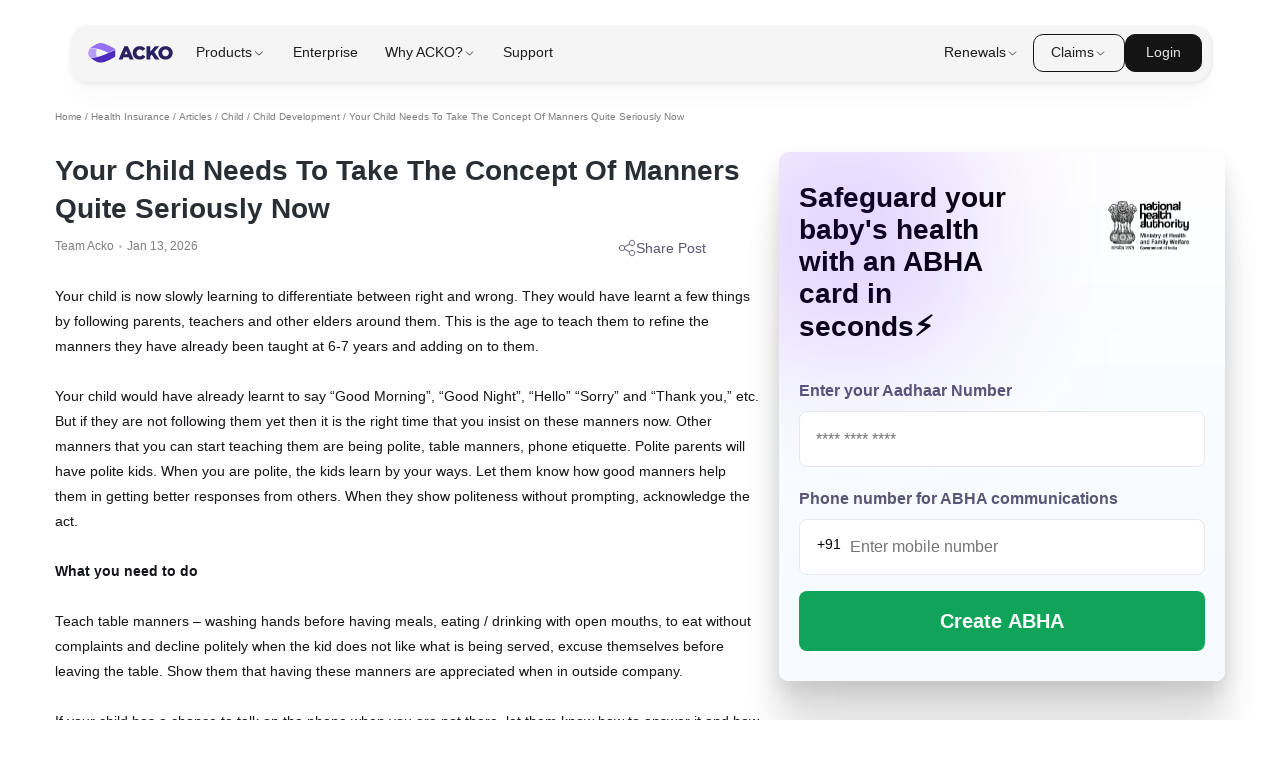

--- FILE ---
content_type: text/html; charset=utf-8
request_url: https://www.acko.com/health-insurance/s/child/child-development/your-child-needs-to-take-the-concept-of-manners-quite-seriously-now/
body_size: 40514
content:
<!DOCTYPE html><html lang="en"><head><meta charset="UTF-8"/><link rel="dns-prefetch" href="https://acko-seo-prod.ackoassets.com/next_assets"/><link rel="dns-prefetch" href="https://myaccount.ackoassets.com/"/><link rel="dns-prefetch" href="https://images.ctfassets.net/"/><link rel="dns-prefetch" href="https://acko-cms.ackoassets.com"/><link rel="dns-prefetch" href="https://www.googletagmanager.com/"/><link rel="dns-prefetch" href="https://edge.fullstory.com/"/><link rel="dns-prefetch" href="https://www.googleadservices.com/"/><link rel="dns-prefetch" href="https://www.google-analytics.com/"/><link rel="dns-prefetch" href="https://connect.facebook.net/"/><link rel="dns-prefetch" href="https://acko-seo-prod.ackoassets.com/"/><script>dataLayer = [];</script><meta name="theme-color" content="#582CDB"/><meta name="apple-mobile-web-app-capable" content="yes"/><meta name="mobile-web-app-capable" content="yes"/><script type="application/ld+json">{"@context":"http://schema.org","@type":"Organization","url":"https://www.acko.com/","logo":{"@type":"ImageObject","url":"https://www.acko.com/wp-content/uploads/2019/03/acko-logo-knowledge-panel.png","height":500,"width":375},"name":"ACKO","email":"hello@acko.com","telephone":"+91-1800-266-2256","founder":[{"@type":"Person","name":"Varun Dua","url":"https://in.linkedin.com/in/thevarundua"}],"sameAs":["https://www.facebook.com/ackoinsurance/","https://twitter.com/AckoInsurance","https://www.instagram.com/ackoinsurance/","https://www.youtube.com/channel/UCn1gqDU9TqbR8u6_10S0RJA","https://www.linkedin.com/company/acko-general-insurance/"],"contactPoint":[{"@type":"ContactPoint","telephone":"+91-1800-266-2256","contactType":"customer service","areaServed":"IN"}]}</script><script async defer type="text/javascript">window.acko_analytics={
    write_key:"HXYpaTGkLGPf8NCthRHd56vpihGevRk6",
    anonymousId:"d2500095-be11-4ead-ab19-aa1da23c2dc1"
  }</script><title>Your Child Needs To Take The Concept Of Manners Quite Seriously Now</title><meta property="article:published_time" content="2024-02-05T11:20:56.501Z"/><meta property="article:modified_time" content="2026-01-13T11:36:39.415Z"/><meta name="viewport" content="width=device-width; initial-scale=1.0; maximum-scale=1.0; user-scalable=no;"/><script type="application/ld+json">{"@context":"https://schema.org","@type":"BreadcrumbList","itemListElement":[{"@type":"ListItem","position":1,"name":"Home","item":"https://www.acko.com/"},{"@type":"ListItem","position":2,"name":"Health Insurance","item":"https://www.acko.com/health-insurance/"},{"@type":"ListItem","position":3,"name":"Articles","item":"https://www.acko.com/articles/"},{"@type":"ListItem","position":4,"name":"Child","item":"https://www.acko.com/articles/child/"},{"@type":"ListItem","position":5,"name":"Child Development","item":"https://www.acko.com/articles/child-development/"},{"@type":"ListItem","position":6,"name":"Your Child Needs To Take The Concept Of Manners Quite Seriously Now","item":null}]}</script><script type="application/ld+json">{"@context":"https://schema.org","@type":"Article","mainEntityOfPage":{"@type":"WebPage","@id":"https://www.acko.com/health-insurance/s/child/child-development/your-child-needs-to-take-the-concept-of-manners-quite-seriously-now/"},"headline":"Your Child Needs To Take The Concept Of Manners Quite Seriously Now","image":[["https://acko-cms.s3.ap-south-1.amazonaws.com/acko_health_parenting_care_e67cfec317.png"]],"datePublished":"2024-02-05T11:20:56.501Z","dateModified":"2026-01-13T11:36:39.415Z","author":{"@type":"Person","name":"Team Acko"},"publisher":{"@type":"Organization","name":"ACKO","logo":{"@type":"ImageObject","url":"https://www.acko.com/assets/acko_logo.svg"}}}</script><link rel="canonical" href="https://www.acko.com/health-insurance/s/child/child-development/your-child-needs-to-take-the-concept-of-manners-quite-seriously-now/"/><meta name="description" content="Your child is now slowly learning to differentiate between right and wrong. They would have learnt a few things by following parents, teachers and other elders around them."/><meta name="author" content="Team Acko"/><meta name="copyright" content="ACKO"/><meta property="og:locale" content="en-IN"/><meta property="og:type" content="article"/><meta property="og:title" content="Your Child Needs To Take The Concept Of Manners Quite Seriously Now"/><meta property="og:description" content="Your child is now slowly learning to differentiate between right and wrong. They would have learnt a few things by following parents, teachers and other elders around them."/><meta property="og:url" content="https://www.acko.com/health-insurance/s/child/child-development/your-child-needs-to-take-the-concept-of-manners-quite-seriously-now/"/><meta property="og:image" content/><meta property="og:image:width"/><meta property="og:image:height"/><meta property="og:site_name" content="ACKO"/><meta property="article:publisher" content="https://www.acko.com/"/><meta name="twitter:card" content="summary_large_image"/><meta name="twitter:title" content="Your Child Needs To Take The Concept Of Manners Quite Seriously Now"/><meta name="twitter:description" content="Your child is now slowly learning to differentiate between right and wrong. They would have learnt a few things by following parents, teachers and other elders around them."/><meta name="twitter:image:src" content/><meta name="twitter:image:alt" content/><meta name="twitter:creator" content="@ACKOIndia"/><meta name="twitter:site" content="@ACKOIndia"/><meta name="robots" content="noindex, nofollow, max-image-preview:large"/><meta name="next-head-count" content="45"/><script type="text/javascript">
  window.isWebpSupported = true;
    function support_format_webp() {
    // @TODO: Change this logic
    try {
      var elem = document.createElement("canvas");

      if (!!(elem.getContext && elem.getContext("2d"))) {
        // was able or not to get WebP representation
        return elem.toDataURL("image/webp").indexOf("data:image/") == 0;
      } else {
        // very old browser like IE 8, canvas not supported
        return false;
      }
    } catch (e) {
      return false;
    }
  }
  window.isWebpSupported = support_format_webp();
  </script><link rel="preload" href="https://acko-seo-prod.ackoassets.com/next_assets/107d868954f37bccb59c9b9b44505187834cb0d0/_next/static/css/e716ee44087b618f.css" as="style"/><link rel="stylesheet" href="https://acko-seo-prod.ackoassets.com/next_assets/107d868954f37bccb59c9b9b44505187834cb0d0/_next/static/css/e716ee44087b618f.css" data-n-g/><noscript data-n-css></noscript><script defer noModule src="https://acko-seo-prod.ackoassets.com/next_assets/107d868954f37bccb59c9b9b44505187834cb0d0/_next/static/chunks/polyfills-c67a75d1b6f99dc8.js"></script><script defer src="https://acko-seo-prod.ackoassets.com/next_assets/107d868954f37bccb59c9b9b44505187834cb0d0/_next/static/chunks/blog%20widget.48254d7f9764e539.js"></script><script src="https://acko-seo-prod.ackoassets.com/next_assets/107d868954f37bccb59c9b9b44505187834cb0d0/_next/static/chunks/webpack-9a598054d2169603.js" defer></script><script src="https://acko-seo-prod.ackoassets.com/next_assets/107d868954f37bccb59c9b9b44505187834cb0d0/_next/static/chunks/framework-4bddc5d1a2a2f09d.js" defer></script><script src="https://acko-seo-prod.ackoassets.com/next_assets/107d868954f37bccb59c9b9b44505187834cb0d0/_next/static/chunks/main-e86e7d58b9ebac34.js" defer></script><script src="https://acko-seo-prod.ackoassets.com/next_assets/107d868954f37bccb59c9b9b44505187834cb0d0/_next/static/chunks/pages/_app-03c0222b4cf058c4.js" defer></script><script src="https://acko-seo-prod.ackoassets.com/next_assets/107d868954f37bccb59c9b9b44505187834cb0d0/_next/static/chunks/3974-a161aee23c33971e.js" defer></script><script src="https://acko-seo-prod.ackoassets.com/next_assets/107d868954f37bccb59c9b9b44505187834cb0d0/_next/static/chunks/215-690e7e7f3f7ccefe.js" defer></script><script src="https://acko-seo-prod.ackoassets.com/next_assets/107d868954f37bccb59c9b9b44505187834cb0d0/_next/static/chunks/6762-3a4a1546995c3a1b.js" defer></script><script src="https://acko-seo-prod.ackoassets.com/next_assets/107d868954f37bccb59c9b9b44505187834cb0d0/_next/static/chunks/5924-e93837540ff59883.js" defer></script><script src="https://acko-seo-prod.ackoassets.com/next_assets/107d868954f37bccb59c9b9b44505187834cb0d0/_next/static/chunks/219-7c5a314c754c2fe4.js" defer></script><script src="https://acko-seo-prod.ackoassets.com/next_assets/107d868954f37bccb59c9b9b44505187834cb0d0/_next/static/chunks/7503-c8f4affedbab638f.js" defer></script><script src="https://acko-seo-prod.ackoassets.com/next_assets/107d868954f37bccb59c9b9b44505187834cb0d0/_next/static/chunks/8426-c91d3438cbf2c8ea.js" defer></script><script src="https://acko-seo-prod.ackoassets.com/next_assets/107d868954f37bccb59c9b9b44505187834cb0d0/_next/static/chunks/9080-d0606eea13a40cd9.js" defer></script><script src="https://acko-seo-prod.ackoassets.com/next_assets/107d868954f37bccb59c9b9b44505187834cb0d0/_next/static/chunks/5838-5fe6f9fa7fe542e7.js" defer></script><script src="https://acko-seo-prod.ackoassets.com/next_assets/107d868954f37bccb59c9b9b44505187834cb0d0/_next/static/chunks/5223-f51b55f7f6712cc8.js" defer></script><script src="https://acko-seo-prod.ackoassets.com/next_assets/107d868954f37bccb59c9b9b44505187834cb0d0/_next/static/chunks/pages/blogs/%5B...slug%5D-80e9a76ddaa59694.js" defer></script><script src="https://acko-seo-prod.ackoassets.com/next_assets/107d868954f37bccb59c9b9b44505187834cb0d0/_next/static/eDGMxTLj0F6wyON112JFY/_buildManifest.js" defer></script><script src="https://acko-seo-prod.ackoassets.com/next_assets/107d868954f37bccb59c9b9b44505187834cb0d0/_next/static/eDGMxTLj0F6wyON112JFY/_ssgManifest.js" defer></script><style data-styled="bVTPpx inoqAi eQHBtl GmEUC gTpREp jOdmFh kgEITw gZdTwg hLvCHI eDJawQ hsDmpg fCyAKV ijouDP iWFpMN crTXR jnssQs erCpYY jUychL bKbLUr biizjv cROPZz hBEhuW cGVCRb fiCrSJ vdFZK gevlKu bqJRsv gNpQia dcvqcW goAXgy bTpUug fvaByu jLaGuF jkVKIL fyQTha fhDyXR bEWyRO jedhj dQwaRD jHWabS bXNJhl lfOXcO iBHhrE gxAjhd eRWMnK kWRkWm jIywAq bRPUzV jgLMmC kzAzNH btTqrL kLNxaA fKdcVj kQLWuU cwsxsm yhkhC fFkuwh hKppYV lcUlhV kKlQpm jCzeMV gFORwt jQOkhn fuudeO bSbqdf iorTwc fDnDFe fFriQY cZDYaH cXPOhd fIwOZQ jsjjvF idHWOM gyqZJH fYKImU dzBzpO bkAYLH ktnell eAlbBm eWIdYU dPsCtA jYsCXX gzNRIW SIzTJ cnBgvb jupldf cPrBSO kPIARe mbHou hOiVCl RFBz" data-styled-version="4.4.1">
/* sc-component-id: sc-bwzfXH */
.jupldf{width:100%;-webkit-align-items:center;-webkit-box-align:center;-ms-flex-align:center;align-items:center;display:-webkit-box;display:-webkit-flex;display:-ms-flexbox;display:flex;-webkit-flex-direction:row;-ms-flex-direction:row;flex-direction:row;}
/* sc-component-id: sc-kpOJdX */
.erCpYY{font-weight:400;color:#5b5675;font-size:14px;line-height:20px;margin:0;}
/* sc-component-id: sc-dVhcbM */
.eQHBtl{width:100%;display:-webkit-box;display:-webkit-flex;display:-ms-flexbox;display:flex;padding:0 20px;margin-bottom:30px;box-sizing:border-box;} @media all and (min-width:1140px){.eQHBtl{padding:0;}}
/* sc-component-id: sc-eqIVtm */
.GmEUC{font-weight:500;color:#151619;margin:0;font-size:1rem;color:rgba(0,0,0,0.5);font-size:0.75rem;font-weight:500;}
/* sc-component-id: sc-jbKcbu */
.goAXgy{width:100%;display:-webkit-box;display:-webkit-flex;display:-ms-flexbox;display:flex;margin-left:auto;width:unset;}
/* sc-component-id: sc-dNLxif */
.bTpUug{-webkit-transform:rotate(0deg);-ms-transform:rotate(0deg);transform:rotate(0deg);} .bTpUug.rotate{-webkit-transform:rotate(180deg);-ms-transform:rotate(180deg);transform:rotate(180deg);}
/* sc-component-id: sc-fYxtnH */
.dcvqcW{display:block;font-size:1.5rem;font-weight:600;color:#040222;}
/* sc-component-id: sc-gFaPwZ */
.fiCrSJ{font-weight:600;color:#151619;margin:0;font-size:2.375rem;font-size:1rem;font-weight:700;margin-bottom:5px;line-height:35px;margin-top:15px;color:#282e33;} @media screen and (min-width:426px){.fiCrSJ{font-size:22px;}}
/* sc-component-id: sc-bMvGRv */
.jUychL{font-weight:500;color:#151619;margin:0;font-size:1rem;font-size:1rem;font-weight:400;margin-bottom:15px;margin-top:15px;line-height:1.875rem;overflow-wrap:break-word;}
/* sc-component-id: sc-fjmCvl */
.bKbLUr{width:100%;height:auto;object-fit:contain;display:block;}
/* sc-component-id: sc-fzsDOv */
.vdFZK{color:#1b73e8;-webkit-text-decoration:underline;text-decoration:underline;cursor:pointer;vertical-align:baseline;}
/* sc-component-id: sc-gPzReC */
.lfOXcO{width:100%;height:calc( 100vw * 0.1316 );} @media screen and (max-width:640px){.lfOXcO{width:100vw;height:calc( 100vw * 0.738 );margin-left:-20px;margin-top:10px;margin-bottom:10px;}}
/* sc-component-id: sc-jrIrqw */
.RFBz{width:100%;} @media screen and (max-width:768px){.RFBz{display:none;}}
/* sc-component-id: sc-hjRWVT */
.hOiVCl{width:100%;} @media screen and (min-width:769px){.hOiVCl{display:none;}}
/* sc-component-id: sc-BngTV */
.fIwOZQ{width:100%;overflow:hidden;padding:15px 15px;border-radius:9px;background:linear-gradient(180deg,#fff 0%,#f5fbff 100%);box-shadow:0px 9px 19px 0px rgba(0,0,0,0.1), 0px 35px 35px 0px rgba(0,0,0,0.09),0px 79px 48px 0px rgba(0,0,0,0.05), 0px 141px 56px 0px rgba(0,0,0,0.01),0px 220px 62px 0px rgba(0,0,0,0);}
/* sc-component-id: sc-bFADNz */
.jsjjvF{display:-webkit-box;display:-webkit-flex;display:-ms-flexbox;display:flex;position:relative;border-radius:9px;} .jsjjvF > *{width:50%;}
/* sc-component-id: sc-hBbWxd */
.fYKImU{display:-webkit-box;display:-webkit-flex;display:-ms-flexbox;display:flex;-webkit-align-item:center;-webkit-box-align-item:center;-ms-flex-align-item:center;align-item:center;-webkit-box-pack:center;-webkit-justify-content:center;-ms-flex-pack:center;justify-content:center;}
/* sc-component-id: sc-dyGzUR */
.dPsCtA{border-radius:8px;background:#0fa457;border:0;color:#fff;padding:15px 15px;width:100%;margin-top:12px;}
/* sc-component-id: sc-gRnDUn */
.dzBzpO{color:var(--text-secondary-n-400,#5b5675);font-feature-settings:'dlig' on;font-size:12px;font-weight:700;line-height:24px;margin-top:12px;display:inline-block;} .dzBzpO + form{margin-top:4px;} .dzBzpO + form > p{display:none;}
/* sc-component-id: sc-cmjSyW */
.idHWOM{position:absolute;top:-15px;left:-15px;width:288px;height:225px;}
/* sc-component-id: sc-sdtwF */
.bkAYLH{width:100%;border:none;border:1px solid #e7e7f0;border-radius:8px;padding:16px;font-size:16px;line-height:22px;font-weight:400;width:100%;outline:none;text-transform:none;white-space:nowrap;overflow:hidden;text-overflow:ellipsis;caret-color:#5b5675;color:#040222;-webkit-appearance:none;box-sizing:border-box;background-color:#fff;position:relative;}
/* sc-component-id: sc-iYUSvU */
.eWIdYU{width:100%;border:none;border:1px solid #e7e7f0;border-radius:8px;padding:16px;font-size:16px;line-height:22px;font-weight:400;width:100%;outline:none;text-transform:none;white-space:nowrap;overflow:hidden;text-overflow:ellipsis;caret-color:#5b5675;color:#040222;-webkit-appearance:none;box-sizing:border-box;background-color:#fff;position:relative;padding-left:50px;}
/* sc-component-id: sc-cHSUfg */
.ktnell{position:relative;}
/* sc-component-id: sc-cTjmhe */
.eAlbBm{position:absolute;top:18px;left:18px;z-index:1;}
/* sc-component-id: sc-cugefK */
.cXPOhd{width:100%;display:-webkit-box;display:-webkit-flex;display:-ms-flexbox;display:flex;} .cXPOhd h2{font-size:28px;margin-bottom:16px;width:60%;position:relative;} @media screen and (max-width:768px){.cXPOhd h2{font-size:25px;}} .cXPOhd h2:before{content:" ";position:absolute;top:0;left:0;width:100px;height:100px;background:#6100FF;-webkit-filter:blur(100px);-webkit-filter:blur(100px);filter:blur(100px);} .cXPOhd > div{padding:30px 20px;} @media screen and (max-width:768px){.cXPOhd > div{padding:15px;}} .cXPOhd button{font-size:20px;height:60px;font-weight:600;margin-top:16px;cursor:pointer;} @media screen and (max-width:768px){.cXPOhd button{font-size:15px;line-height:20px;height:45px;}} .cXPOhd label{font-size:16px;line-height:32px;margin-bottom:4px;margin-top:16px;} @media screen and (max-width:768px){.cXPOhd label{font-size:12px;line-height:24px;margin-top:12px;}} .cXPOhd img{position:absolute;right:0;padding-right:10px;height:55px;width:90px;margin-top:16px;} @media screen and (max-width:768px){.cXPOhd img{width:68px;height:42px;}} .cXPOhd svg{display:none;}
/* sc-component-id: sc-iQkRNw */
.bVTPpx{width:100%;padding-top:80px;background:#FFFFFF;} @media screen and (min-width:1140px) and (max-width:1240px){.bVTPpx{max-width:calc(100% - 40px);}} @media screen and (min-width:1140px){.bVTPpx{padding-top:110px;width:1170px;margin-left:auto;margin-right:auto;}}
/* sc-component-id: sc-jwyaWI */
.inoqAi{width:100%;display:-webkit-box;display:-webkit-flex;display:-ms-flexbox;display:flex;-webkit-flex-direction:column;-ms-flex-direction:column;flex-direction:column;} @media screen and (min-width:640px){.inoqAi{-webkit-flex-direction:row;-ms-flex-direction:row;flex-direction:row;}}
/* sc-component-id: sc-eXhMkL */
.gTpREp{width:100%;width:100%;} @media screen and (min-width:840px){.gTpREp{width:65%;}}
/* sc-component-id: sc-dHThnQ */
.bSbqdf{width:100%;padding:0px;box-sizing:border-box;width:40%;} @media screen and (min-width:768px) and (max-width:1024px){.bSbqdf{width:55%;}}
/* sc-component-id: sc-dZtSGr */
@media screen and (min-width:840px){.jYsCXX{display:none;}}
/* sc-component-id: sc-ldxtDJ */
.jOdmFh{width:100%;display:-webkit-box;display:-webkit-flex;display:-ms-flexbox;display:flex;box-sizing:border-box;-webkit-flex-direction:column;-ms-flex-direction:column;flex-direction:column;padding:0 0 0 20px;} @media screen and (max-width:640px){.jOdmFh{padding:0 20px;}} @media screen and (min-width:1140px){.jOdmFh{padding:0 20px 0 0;}}
/* sc-component-id: sc-ibDZTT */
.kgEITw{font-weight:600;color:#151619;margin:0;font-size:2.875rem;font-size:1.125rem;font-weight:700;margin-bottom:10px;line-height:136%;color:#282e33;} @media screen and (min-width:426px){.kgEITw{font-size:28px;}}
/* sc-component-id: sc-hzBeZU */
.gZdTwg{width:100%;display:-webkit-box;display:-webkit-flex;display:-ms-flexbox;display:flex;-webkit-box-pack:justify;-webkit-justify-content:space-between;-ms-flex-pack:justify;justify-content:space-between;}
/* sc-component-id: sc-cXWtzU */
.ijouDP{width:20%;} @media screen and (max-width:768px){.ijouDP{width:auto;}}
/* sc-component-id: sc-hxTMRp */
.hLvCHI{font-weight:500;color:#151619;margin:0;font-size:1rem;margin-bottom:15px;}
/* sc-component-id: sc-eXndRo */
.eDJawQ{font-size:0.75rem;color:rgba(0,0,0,0.5);font-weight:500;} @media screen and (min-width:426px){.eDJawQ{font-size:0.875rem;}}
/* sc-component-id: sc-iLVtdg */
.fCyAKV{font-size:0.75rem;color:rgba(0,0,0,0.5);font-weight:500;} @media screen and (min-width:426px){.fCyAKV{font-size:0.875rem;}}
/* sc-component-id: sc-csJRnm */
.hsDmpg{width:3px;height:3px;background:#c4c4c4;border-radius:50%;margin-left:5px;margin-right:5px;vertical-align:middle;display:inline-block;}
/* sc-component-id: sc-hsoYio */
.iBHhrE{display:-webkit-box;display:-webkit-flex;display:-ms-flexbox;display:flex;-webkit-flex-direction:column;-ms-flex-direction:column;flex-direction:column;padding:30px 0 0;background-color:#f4f5f7;box-sizing:border-box;border-radius:8px;margin-bottom:30px;} .iBHhrE *{box-sizing:border-box;}
/* sc-component-id: sc-hGqLPS */
.gxAjhd{width:100%;display:-webkit-box;display:-webkit-flex;display:-ms-flexbox;display:flex;margin-bottom:10px;padding-left:20px;padding-right:20px;-webkit-flex-wrap:wrap;-ms-flex-wrap:wrap;flex-wrap:wrap;} .gxAjhd > p:first-child{margin-right:5px;}
/* sc-component-id: sc-ifzvzx */
.eRWMnK{font-weight:500;color:#151619;margin:0;font-size:1rem;font-weight:800;font-size:20px;-webkit-letter-spacing:0.01em;-moz-letter-spacing:0.01em;-ms-letter-spacing:0.01em;letter-spacing:0.01em;color:#414a53;}
/* sc-component-id: sc-irgLGU */
.kWRkWm{width:100%;display:-webkit-box;display:-webkit-flex;display:-ms-flexbox;display:flex;-webkit-flex-direction:column;-ms-flex-direction:column;flex-direction:column;padding-left:20px;padding-right:20px;} .kWRkWm > div{border-bottom:1px solid #d6d9e0;} .kWRkWm > div:last-child{border-bottom:none;}
/* sc-component-id: sc-cgOEUd */
.jIywAq{width:100%;padding:20px 0 14px 0;}
/* sc-component-id: sc-iVYKXj */
.bRPUzV{font-weight:500;color:#151619;margin:0;font-size:1rem;font-size:16px;line-height:22px;color:#434f5a;margin-bottom:8px;font-weight:600;}
/* sc-component-id: sc-kAEDjP */
.jgLMmC{font-weight:500;color:#151619;margin:0;font-size:1rem;color:rgb(0,0,0,0.5);font-weight:500px;font-size:12px;margin:0;}
/* sc-component-id: sc-fSCxDp */
.btTqrL{width:100%;display:-webkit-box;display:-webkit-flex;display:-ms-flexbox;display:flex;-webkit-box-pack:justify;-webkit-justify-content:space-between;-ms-flex-pack:justify;justify-content:space-between;-webkit-align-items:center;-webkit-box-align:center;-ms-flex-align:center;align-items:center;padding:15px 20px;background-color:#eff1f5;cursor:pointer;width:auto;margin-top:15px;border-bottom-left-radius:8px;border-bottom-right-radius:8px;} .btTqrL > p{color:#008de0;font-size:12px;font-weight:500;margin:0;}
/* sc-component-id: sc-glYwue */
.kzAzNH{width:3px;height:3px;background:#c4c4c4;display:inline-block;border-radius:50%;margin-left:8px;margin-right:8px;}
/* sc-component-id: sc-eUNjYF */
.kLNxaA{width:100%;box-sizing:border-box;}
/* sc-component-id: sc-iQoMDr */
.fKdcVj{width:100%;display:-webkit-box;display:-webkit-flex;display:-ms-flexbox;display:flex;-webkit-flex-direction:column;-ms-flex-direction:column;flex-direction:column;padding:20px 20px 0 20px;box-sizing:border-box;border-radius:8px;border:1px solid #E4EAF1;}
/* sc-component-id: sc-hzXNXc */
.kQLWuU{font-weight:600;color:#151619;margin:0;font-size:2.375rem;font-weight:700;font-size:1.25rem;line-height:1.5rem;color:#414a53;margin-bottom:26px;}
/* sc-component-id: sc-kNEibC */
.lcUlhV{width:100%;display:-webkit-box;display:-webkit-flex;display:-ms-flexbox;display:flex;-webkit-align-items:center;-webkit-box-align:center;-ms-flex-align:center;align-items:center;font-weight:500;font-size:0.875rem;color:#000;background:rgba(195,202,210,0.3);border:1px solid #c3cad2;box-sizing:border-box;border-radius:9px;padding:12px;margin-bottom:20px;margin-left:20px;margin-right:20px;width:calc(100% - 40px);} .lcUlhV > img:last-child{margin-left:auto;} @media screen and (min-width:426px){.lcUlhV{margin-left:0;margin-right:0;width:100%;}}
/* sc-component-id: sc-bFNFop */
.kKlQpm{width:100%;width:unset;margin-left:auto;}
/* sc-component-id: sc-fqIeAj */
.cwsxsm{width:100%;display:-webkit-box;display:-webkit-flex;display:-ms-flexbox;display:flex;-webkit-align-items:center;-webkit-box-align:center;-ms-flex-align:center;align-items:center;border:1px solid #c3cad2;box-sizing:border-box;border-radius:9px;padding:15px 12px;margin-bottom:20px;font-size:0.875rem;font-weight:500;cursor:pointer;}
/* sc-component-id: sc-didJYH */
.yhkhC{width:100%;width:unset;margin-right:18px;}
/* sc-component-id: sc-iNwVbF */
.hKppYV{width:100%;width:unset;margin-left:auto;}
/* sc-component-id: sc-hnzTLG */
.fFkuwh{-webkit-hyphens:auto;-moz-hyphens:auto;-ms-hyphens:auto;hyphens:auto;}
/* sc-component-id: sc-gZqTKV */
.gevlKu{width:100%;display:-webkit-box;display:-webkit-flex;display:-ms-flexbox;display:flex;-webkit-flex-direction:column;-ms-flex-direction:column;flex-direction:column;box-sizing:border-box;max-width:1068px;margin:0 auto;-webkit-scroll-margin-top:80px;-moz-scroll-margin-top:80px;-ms-scroll-margin-top:80px;scroll-margin-top:80px;}
/* sc-component-id: sc-ivnqEn */
.fhDyXR{font-weight:400;vertical-align:baseline;color:#040222;font-size:0.875rem;} .fhDyXR:hover{color:#0091dd;-webkit-text-decoration:underline;text-decoration:underline;}
/* sc-component-id: sc-flYCIj */
.jLaGuF{width:100%;display:-webkit-box;display:-webkit-flex;display:-ms-flexbox;display:flex;-webkit-flex-wrap:wrap;-ms-flex-wrap:wrap;flex-wrap:wrap;gap:1%;padding-bottom:18px;line-height:20px;} @media screen and (max-width:768px){.jLaGuF{-webkit-flex-wrap:wrap;-ms-flex-wrap:wrap;flex-wrap:wrap;}}
/* sc-component-id: sc-dDDicx */
.jkVKIL{width:100%;-webkit-flex-basis:26.25%;-ms-flex-preferred-size:26.25%;flex-basis:26.25%;margin-bottom:16px;border:1px solid #E7E7F0;border-radius:12px;padding:10px 16px;height:45px;display:-webkit-box;display:-webkit-flex;display:-ms-flexbox;display:flex;-webkit-align-items:center;-webkit-box-align:center;-ms-flex-align:center;align-items:center;} @media screen and (max-width:1140px){.jkVKIL{-webkit-flex-basis:24.25%;-ms-flex-preferred-size:24.25%;flex-basis:24.25%;height:auto;}} @media screen and (max-width:626px){.jkVKIL{-webkit-flex-basis:100%;-ms-flex-preferred-size:100%;flex-basis:100%;}}.fyQTha{width:100%;-webkit-flex-basis:18.25%;-ms-flex-preferred-size:18.25%;flex-basis:18.25%;margin-bottom:16px;border:1px solid #E7E7F0;border-radius:12px;padding:10px 16px;height:45px;display:-webkit-box;display:-webkit-flex;display:-ms-flexbox;display:flex;-webkit-align-items:center;-webkit-box-align:center;-ms-flex-align:center;align-items:center;} @media screen and (max-width:1140px){.fyQTha{-webkit-flex-basis:16.25%;-ms-flex-preferred-size:16.25%;flex-basis:16.25%;height:auto;}} @media screen and (max-width:626px){.fyQTha{-webkit-flex-basis:100%;-ms-flex-preferred-size:100%;flex-basis:100%;}}
/* sc-component-id: sc-briLRg */
.bqJRsv{width:100%;display:-webkit-box;display:-webkit-flex;display:-ms-flexbox;display:flex;-webkit-flex-direction:column;-ms-flex-direction:column;flex-direction:column;-webkit-align-items:center;-webkit-box-align:center;-ms-flex-align:center;align-items:center;border-bottom:1px solid #E7E7F0;margin-bottom:30px;}
/* sc-component-id: sc-DTJrX */
.gNpQia{width:100%;display:-webkit-box;display:-webkit-flex;display:-ms-flexbox;display:flex;-webkit-align-items:center;-webkit-box-align:center;-ms-flex-align:center;align-items:center;font-size:0.75rem;font-weight:700;padding-bottom:30px;cursor:pointer;}
/* sc-component-id: sc-fZXIOb */
.fvaByu{width:100%;} .fvaByu.rotate{display:none;}
/* sc-component-id: sc-jnREuW */
.biizjv{width:100%;width:100%;margin-bottom:15px;margin-top:15px;box-sizing:border-box;color:#2871ea;} .biizjv > p{color:#2871ea !important;} .biizjv > ul{padding:10px 10px 0 10px;} @media (min-width:1141px){.biizjv{margin-left:auto;margin-right:auto;padding:0;}}
/* sc-component-id: sc-fWVWpA */
.hBEhuW{list-style-type:none;font-weight:400;font-size:0.75rem;} .hBEhuW li{margin:8px 0;color:#2871ea;} .hBEhuW > li > span{padding-right:10px;} .hBEhuW ul{margin-left:30px;} @media screen and (min-width:426px){.hBEhuW{font-size:0.875rem;}}.cGVCRb{font-weight:400;font-size:0.75rem;} .cGVCRb li{margin:8px 0;color:#2871ea;} .cGVCRb > li > span{padding-right:10px;} .cGVCRb ul{margin-left:30px;} @media screen and (min-width:426px){.cGVCRb{font-size:0.875rem;}}
/* sc-component-id: sc-ggjMlp */
.cROPZz{width:100%;display:-webkit-box;display:-webkit-flex;display:-ms-flexbox;display:flex;font-weight:600;font-size:1rem;-webkit-box-pack:justify;-webkit-justify-content:space-between;-ms-flex-pack:justify;justify-content:space-between;border-bottom:1px solid #d6d9e0;padding-bottom:20px;cursor:pointer;} .cROPZz > p{color:#2871ea !important;} .cROPZz img.open{-webkit-transform:rotate(0deg);-ms-transform:rotate(0deg);transform:rotate(0deg);fill:#2871ea;} .cROPZz img.close{-webkit-transform:rotate(180deg);-ms-transform:rotate(180deg);transform:rotate(180deg);fill:#2871ea;} @media screen and (min-width:426px){.cROPZz{font-size:1.125rem;}}
/* sc-component-id: sc-gAjsMU */
.jCzeMV{width:100%;display:-webkit-box;display:-webkit-flex;display:-ms-flexbox;display:flex;-webkit-align-items:center;-webkit-box-align:center;-ms-flex-align:center;align-items:center;padding:10px 20px;box-sizing:border-box;border:1px solid #e4eaf1;border-radius:6px;margin:30px 0;cursor:pointer;} @media screen and (max-width:425px){.jCzeMV{margin:10px 0 30px 0;}}
/* sc-component-id: sc-jYIdPM */
.gFORwt{width:100%;width:36px;height:36px;} @media screen and (max-width:425px){.gFORwt{width:24px;height:24px;}}
/* sc-component-id: sc-jsqJB */
.jQOkhn{font-weight:500;color:#151619;margin:0;font-size:1rem;margin-left:20px;font-weight:700;font-size:16px;color:#434f5a;} @media screen and (max-width:425px){.jQOkhn{font-size:12px;}}
/* sc-component-id: sc-iEEPnt */
.fuudeO{width:100%;margin-left:auto;width:24px;height:24px;}
/* sc-component-id: styles__FeedBackRootContainer-sc-8fcd1b0c-0 */
.bEWyRO{display:-webkit-box;display:-webkit-flex;display:-ms-flexbox;display:flex;max-width:1068px;width:100%;margin:20px auto;padding:1.25rem 1.5rem;-webkit-box-pack:justify;-webkit-justify-content:space-between;-ms-flex-pack:justify;justify-content:space-between;-webkit-align-items:center;-webkit-box-align:center;-ms-flex-align:center;align-items:center;background:#fff3e5;border-radius:24px;border:1px solid #cccbcd;box-sizing:border-box;} @media (max-width:768px){.bEWyRO{padding:20px;-webkit-flex-direction:column;-ms-flex-direction:column;flex-direction:column;background:rgba(74,222,128,0.08);border:1px solid rgba(74,222,128,0.16);border-radius:12px;gap:16px;}}
/* sc-component-id: styles__FeedBackContent-sc-8fcd1b0c-1 */
.jedhj{display:-webkit-box;display:-webkit-flex;display:-ms-flexbox;display:flex;-webkit-box-pack:center;-webkit-justify-content:center;-ms-flex-pack:center;justify-content:center;-webkit-align-items:center;-webkit-box-align:center;-ms-flex-align:center;align-items:center;gap:1rem;} @media (max-width:768px){.jedhj{-webkit-flex-direction:column;-ms-flex-direction:column;flex-direction:column;gap:16px;}} .jedhj img{height:5rem;width:5rem;} @media (max-width:768px){.jedhj img{height:90px;width:90px;}}
/* sc-component-id: styles__Question-sc-8fcd1b0c-2 */
.dQwaRD{color:rgba(0,0,0,0.88);font-size:1.5rem;font-weight:600;line-height:2rem;} @media (max-width:768px){.dQwaRD{text-align:center;font-size:18px;line-height:28px;}}
/* sc-component-id: styles__FeedBackButtons-sc-8fcd1b0c-3 */
.jHWabS{display:-webkit-box;display:-webkit-flex;display:-ms-flexbox;display:flex;gap:1.5rem;} @media (max-width:768px){.jHWabS{width:100%;gap:24px;-webkit-box-pack:center;-webkit-justify-content:center;-ms-flex-pack:center;justify-content:center;}}
/* sc-component-id: styles__FeedBackButton-sc-8fcd1b0c-4 */
.bXNJhl{all:unset;display:-webkit-box;display:-webkit-flex;display:-ms-flexbox;display:flex;padding:0.5rem 1.5rem;height:3.5rem;-webkit-box-pack:center;-webkit-justify-content:center;-ms-flex-pack:center;justify-content:center;-webkit-align-items:center;-webkit-box-align:center;-ms-flex-align:center;align-items:center;gap:0.625rem;border-radius:16px;border:0.125rem solid;border-color:rgba(0,0,0,0.88);cursor:pointer;background-color:"transparent";color:rgba(0,0,0,0.88);font-size:1.125rem;font-weight:500;line-height:1.75rem;--webkit-tap-highlight-color:transparent;-webkit-transition:color 0.3s ease-out;transition:color 0.3s ease-out;} @media (max-width:768px){.bXNJhl{font-size:16px;line-height:20px;height:42px;gap:10px;}} .bXNJhl svg{width:2rem;height:2rem;} @media (max-width:768px){.bXNJhl svg{width:24px;height:24px;}}
/* sc-component-id: sc-bDmTCQ */
.iWFpMN{width:-webkit-fit-content;width:-moz-fit-content;width:fit-content;height:0;}
/* sc-component-id: sc-gtGrDH */
.crTXR{display:-webkit-box;display:-webkit-flex;display:-ms-flexbox;display:flex;-webkit-box-pack:start;-webkit-justify-content:flex-start;-ms-flex-pack:start;justify-content:flex-start;gap:15px;cursor:pointer;-webkit-align-items:center;-webkit-box-align:center;-ms-flex-align:center;align-items:center;}
/* sc-component-id: sc-bwvMdh */
.gzNRIW{width:100%;display:-webkit-box;display:-webkit-flex;display:-ms-flexbox;display:flex;position:fixed;left:0;right:0;bottom:20px;z-index:19;-webkit-box-pack:end;-webkit-justify-content:flex-end;-ms-flex-pack:end;justify-content:flex-end;} @media screen and (max-width:425px){.gzNRIW{-webkit-box-pack:center;-webkit-justify-content:center;-ms-flex-pack:center;justify-content:center;}}
/* sc-component-id: sc-kxWrTZ */
.cnBgvb{width:100%;-webkit-box-pack:center;-webkit-justify-content:center;-ms-flex-pack:center;justify-content:center;display:-webkit-box;display:-webkit-flex;display:-ms-flexbox;display:flex;box-sizing:border-box;border:1px solid #9364ed;background:#5e27c9;box-sizing:border-box;border-radius:32px;padding:7px 8px;width:168px;margin-right:30px;cursor:pointer;width:auto;} @media screen and (max-width:425px){.cnBgvb{margin-right:0px;}}
/* sc-component-id: sc-cXIWzj */
.kPIARe{font-weight:500;color:#151619;margin:0;font-size:1rem;font-weight:normal;font-size:14px;color:#ffffff;min-width:85px;text-align:center;padding-left:7px;padding-right:7px;}
/* sc-component-id: sc-fslttm */
.cPrBSO{max-width:32px;min-height:32px;}
/* sc-component-id: sc-kdPYzB */
.mbHou{max-width:16px;min-height:16px;}
/* sc-component-id: sc-jgZNlG */
.SIzTJ{display:none;} @media screen and (max-width:768px){.SIzTJ{display:block;}}
/* sc-component-id: sc-jsHLkJ */
.fDnDFe{width:100%;display:-webkit-box;display:-webkit-flex;display:-ms-flexbox;display:flex;-webkit-flex-direction:column;-ms-flex-direction:column;flex-direction:column;background:#FFFFFF;box-sizing:border-box;border-radius:8px;} @media screen and (max-width:840px){.fDnDFe{display:none;}}
/* sc-component-id: sc-jHsedM */
.fFriQY{font-weight:500;color:#151619;margin:0;font-size:1rem;font-weight:700;font-size:1.25rem;line-height:136.6%;-webkit-letter-spacing:0.02em;-moz-letter-spacing:0.02em;-ms-letter-spacing:0.02em;letter-spacing:0.02em;color:#5d607c;margin-bottom:10px;display:none;}
/* sc-component-id: sc-cPwpjd */
.cZDYaH{font-weight:500;color:#151619;margin:0;font-size:1rem;font-weight:600;font-size:1rem;line-height:26px;margin-top:10px;color:#8a99a9;-webkit-letter-spacing:0.02em;-moz-letter-spacing:0.02em;-ms-letter-spacing:0.02em;letter-spacing:0.02em;margin-bottom:22px;max-width:96%;display:none;}
/* sc-component-id: sc-global-1833038205 */
@font-face{font-family:'Inter';font-style:normal;font-weight:400;src:url(https://fonts.gstatic.com/s/inter/v11/UcCO3FwrK3iLTeHuS_fvQtMwCp50KnMw2boKoduKmMEVuLyfAZ9hjp-Ek-_EeA.woff) format('woff');unicode-range:U+0000-00FF,U+0131,U+0152-0153,U+02BB-02BC,U+02C6,U+02DA,U+02DC,U+2000-206F,U+2074,U+20AC,U+2122,U+2191,U+2193,U+2212,U+2215,U+FEFF,U+FFFD;}</style></head><body style="margin:0px;padding:0px;"><noscript><iframe src="https://www.googletagmanager.com/ns.html?id=GTM-N855RNGB" height="0" width="0" style="display:none;visibility:hidden;"></iframe></noscript><div id="__next"><div class="_15zf8um1 uqsmx90"><div class="_15zf8um1 uqsmx90"><div class="_2u3vl61"><div class="bu06bw1 bu06bw0 bu06bw4 bu06bwa bu06bwd bu06bwh bu06bws bu06bw13 bu06bw6 _1tat1m3k _8knu9fw oduruix odurui15 dnycea4 _1ff2nca3"><div class="_3n34710 _3n34711 _3n34710 zkw9eg8 zkw9eg40"><div class="_3n34710 _3n34711 _3n34710 _1a4b2179 _1a4b217i _1a4b217z zkw9eg8"><picture style="height:1.5rem;cursor:pointer;"><source media="(prefers-color-scheme: dark)" srcset="https://acko-brand.ackoassets.com/brand/vector-svg/gradient/gradient-horizontal.svg"/><img style="height:1.5rem;" src="https://acko-brand.ackoassets.com/brand/vector-svg/gradient/gradient-horizontal.svg" alt="Company logo" width="105" height="40" fetchPriority="high"/></picture><div class="_3n34710 _3n34711 _3n34710 _1a4b217g zkw9eg8"><div style="position:relative;"><div class="_3n34710 _3n34711 _3n34710 zkw9eg8 zkw9eg3c"><div class="_2u3vl6g"><div class="bu06bw1 bu06bw0 bu06bw4 bu06bwa bu06bwd bu06bwh bu06bwt bu06bw13 bu06bw6 _1tat1m33k _1tat1m36k _1tat1m39o _1tat1m3co _8knu9fg odurui1a _1ff2nca0"><div class="_3n34710 _3n34711 _3n34710 _1a4b2178 zkw9eg8 zkw9eg3c _1t1dync8"><span class="dhk7580 dhk7581 niwet11s">Products</span><span class="dhk7580 dhk7581 dhk758j niwet11s"><div class="_2u3vl6c"><svg width="1em" height="1em" viewBox="0 0 24 24" fill="none" xmlns="http://www.w3.org/2000/svg"><path d="M5.99976 9.00005L11.9998 15L17.9998 9" stroke="currentColor" stroke-width="1.5" stroke-miterlimit="16" stroke-linecap="round" stroke-linejoin="round"></path></svg></div></span></div></div></div></div></div><div style="position:relative;"><div class="_3n34710 _3n34711 _3n34710 zkw9eg8 zkw9eg3c"><div class="_2u3vl6g"><div class="bu06bw1 bu06bw0 bu06bw4 bu06bwa bu06bwd bu06bwh bu06bwt bu06bw13 bu06bw6 _1tat1m33k _1tat1m36k _1tat1m39o _1tat1m3co"><div class="_3n34710 _3n34711 _3n34710 _1a4b2178 zkw9eg8 zkw9eg3c _1t1dync8"><span class="dhk7580 dhk7581 niwet11s">Enterprise</span></div></div></div></div></div><div style="position:relative;"><div class="_3n34710 _3n34711 _3n34710 zkw9eg8 zkw9eg3c"><div class="_2u3vl6g"><div class="bu06bw1 bu06bw0 bu06bw4 bu06bwa bu06bwd bu06bwh bu06bwt bu06bw13 bu06bw6 _1tat1m33k _1tat1m36k _1tat1m39o _1tat1m3co _8knu9fg odurui1a _1ff2nca0"><div class="_3n34710 _3n34711 _3n34710 _1a4b2178 zkw9eg8 zkw9eg3c _1t1dync8"><span class="dhk7580 dhk7581 niwet11s">Why ACKO?</span><span class="dhk7580 dhk7581 dhk758j niwet11s"><div class="_2u3vl6c"><svg width="1em" height="1em" viewBox="0 0 24 24" fill="none" xmlns="http://www.w3.org/2000/svg"><path d="M5.99976 9.00005L11.9998 15L17.9998 9" stroke="currentColor" stroke-width="1.5" stroke-miterlimit="16" stroke-linecap="round" stroke-linejoin="round"></path></svg></div></span></div></div></div></div></div><div style="position:relative;"><div class="_3n34710 _3n34711 _3n34710 zkw9eg8 zkw9eg3c"><div class="_2u3vl6g"><div class="bu06bw1 bu06bw0 bu06bw4 bu06bwa bu06bwd bu06bwh bu06bwt bu06bw13 bu06bw6 _1tat1m33k _1tat1m36k _1tat1m39o _1tat1m3co"><div class="_3n34710 _3n34711 _3n34710 _1a4b2178 zkw9eg8 zkw9eg3c _1t1dync8"><span class="dhk7580 dhk7581 niwet11s">Support</span></div></div></div></div></div></div></div><div class="_3n34710 _3n34711 _3n34710 _1a4b217g zkw9eg8 zkw9eg3o"><div style="position:relative;"><div class="_3n34710 _3n34711 _3n34710 zkw9eg8 zkw9eg3c"><div class="_2u3vl6g"><div class="bu06bw1 bu06bw0 bu06bw4 bu06bwa bu06bwd bu06bwh bu06bwt bu06bw13 bu06bw6 _1tat1m33k _1tat1m36k _1tat1m39o _1tat1m3co _8knu9fg odurui1a _1ff2nca0"><div class="_3n34710 _3n34711 _3n34710 _1a4b2178 zkw9eg8 zkw9eg3c _1t1dync8"><span class="dhk7580 dhk7581 niwet11s">Renewals</span><span class="dhk7580 dhk7581 dhk758j niwet11s"><div class="_2u3vl6c"><svg width="1em" height="1em" viewBox="0 0 24 24" fill="none" xmlns="http://www.w3.org/2000/svg"><path d="M5.99976 9.00005L11.9998 15L17.9998 9" stroke="currentColor" stroke-width="1.5" stroke-miterlimit="16" stroke-linecap="round" stroke-linejoin="round"></path></svg></div></span></div></div></div></div><div class="_2u3vl67 "><div class="bu06bw1 bu06bw0 bu06bw4 bu06bwa bu06bwd bu06bwh bu06bws bu06bw13 bu06bw6 _1tat1m3v"><div class="_3n34710 _3n34711 _3n34710 _1a4b2178 zkw9eg8 zkw9eg38 _1t1dyncg"><div class="bu06bw1 bu06bw0 bu06bw4 bu06bwa bu06bwd bu06bwh bu06bws bu06bw13 bu06bw6 _1tat1m36g"><div class="_3n34710 _3n34711 _3n34710 _1a4b217k _1t1dyncg"><span class="dhk7580 dhk7582 niwet11s">New to ACKO?</span><div><div class="_2u3vl68"><div class="bu06bw1 bu06bw0 bu06bw4 bu06bwa bu06bwd bu06bwh bu06bwt bu06bw13 bu06bw6 _1tat1m3n"><div class="_3n34710 _3n34711 _3n34710 _1a4b217k zkw9eg8"><span class="dhk7580 dhk7581 dhk758j niwet1co"><svg width="1em" height="1em" viewBox="0 0 24 24" fill="none" xmlns="http://www.w3.org/2000/svg"><path d="M10.6336 11H9.54198C9.24427 11 9 11.2443 9 11.542V13.4504C9 15.1069 10.3435 16.4504 12 16.4504C13.6565 16.4504 15 15.1069 15 13.4504V11.542C15 11.2443 14.7557 11 14.458 11H13.3664" stroke="currentColor" stroke-width="1.5" stroke-linecap="round" stroke-linejoin="round"></path><path d="M18.8894 17.71V18.6C18.8894 20.47 17.3694 21.99 15.4994 21.99C13.6294 21.99 12.1094 20.47 12.1094 18.6V16.5" stroke="currentColor" stroke-width="1.5" stroke-linecap="round" stroke-linejoin="round"></path><path d="M20.3209 16.2796C20.3209 17.0696 19.6809 17.7096 18.8909 17.7096C18.1009 17.7096 17.4609 17.0696 17.4609 16.2796C17.4609 15.4896 18.1009 14.8496 18.8909 14.8496C19.6809 14.8496 20.3209 15.4896 20.3209 16.2796Z" stroke="currentColor" stroke-width="1.5"></path><path d="M8.15 4.18946C7.43334 4.18946 6.71667 4.18946 6.00001 4.18946C4.89544 4.18946 4 5.08489 4 6.18947V19.1094C4 20.214 4.89543 21.1094 6 21.1094C7.36 21.1094 8.72 21.1094 10.08 21.1094" stroke="currentColor" stroke-width="1.5" stroke-linecap="round" stroke-linejoin="round"></path><path d="M19.0094 12.0995V6.18965C19.0094 5.085 18.1138 4.18953 17.0092 4.18953C16.2926 4.18953 15.576 4.18952 14.8594 4.18952" stroke="currentColor" stroke-width="1.5" stroke-linecap="round" stroke-linejoin="round"></path><path d="M13.9903 2H9.00969C8.72819 2 8.5 2.22109 8.5 2.49381V5.00619C8.5 5.27891 8.72819 5.5 9.00969 5.5H13.9903C14.2718 5.5 14.5 5.27891 14.5 5.00619V2.49381C14.5 2.22109 14.2718 2 13.9903 2Z" stroke="currentColor" stroke-width="1.5" stroke-linecap="round" stroke-linejoin="round"></path></svg></span><div class="dhk7580 dhk7581 niwet11s">Renew health insurance</div></div></div></div><div class="_2u3vl68"><div class="bu06bw1 bu06bw0 bu06bw4 bu06bwa bu06bwd bu06bwh bu06bwt bu06bw13 bu06bw6 _1tat1m3n"><div class="_3n34710 _3n34711 _3n34710 _1a4b217k zkw9eg8"><span class="dhk7580 dhk7581 dhk758j niwet1co"><svg width="1em" height="1em" viewBox="0 0 24 24" fill="none" xmlns="http://www.w3.org/2000/svg"><path d="M20.02 16.06C21.05 16.06 21.75 15.3 21.75 14.18V11.97C21.75 11.4 21.36 10.9 20.8 10.76L16.75 9.75L15.51 8.22C14.37 6.82 12.65 6 10.84 6H5.61C4.76 6 3.97 6.43 3.51 7.15L2.31 9.01C1.94 9.58 1.75 10.24 1.75 10.92V14.19C1.75 15.33 2.49 16.07 3.55 16.07" stroke="currentColor" stroke-width="1.5" stroke-miterlimit="10"></path><path d="M17.3795 18.2501C18.5895 18.2501 19.5695 17.2701 19.5695 16.0601C19.5695 14.8501 18.5895 13.8701 17.3795 13.8701C16.1695 13.8701 15.1895 14.8501 15.1895 16.0601C15.1895 17.2701 16.1695 18.2501 17.3795 18.2501Z" stroke="currentColor" stroke-width="1.5" stroke-linejoin="round"></path><path d="M5.75055 18.2501C6.96055 18.2501 7.94055 17.2701 7.94055 16.0601C7.94055 14.8501 6.96055 13.8701 5.75055 13.8701C4.54055 13.8701 3.56055 14.8501 3.56055 16.0601C3.56055 17.2701 4.54055 18.2501 5.75055 18.2501Z" stroke="currentColor" stroke-width="1.5" stroke-linejoin="round"></path><path d="M2.2207 9.75H16.7607" stroke="currentColor" stroke-width="1.5" stroke-miterlimit="10"></path><path d="M8.4707 16.0596H15.0407" stroke="currentColor" stroke-width="1.5" stroke-miterlimit="10"></path></svg></span><div class="dhk7580 dhk7581 niwet11s">Renew car insurance</div></div></div></div><div class="_2u3vl68"><div class="bu06bw1 bu06bw0 bu06bw4 bu06bwa bu06bwd bu06bwh bu06bwt bu06bw13 bu06bw6 _1tat1m3n"><div class="_3n34710 _3n34711 _3n34710 _1a4b217k zkw9eg8"><span class="dhk7580 dhk7581 dhk758j niwet1co"><svg width="1em" height="1em" viewBox="0 0 24 24" fill="none" xmlns="http://www.w3.org/2000/svg"><path d="M5.29 18.5097C7.11 18.5097 8.58 17.0397 8.58 15.2197C8.58 13.3997 7.11 11.9297 5.29 11.9297C3.47 11.9297 2 13.3997 2 15.2197C2 17.0397 3.47 18.5097 5.29 18.5097Z" stroke="currentColor" stroke-width="1.5" stroke-miterlimit="10"></path><path d="M18.7099 18.5097C20.5299 18.5097 21.9999 17.0397 21.9999 15.2197C21.9999 13.3997 20.5299 11.9297 18.7099 11.9297C16.8899 11.9297 15.4199 13.3997 15.4199 15.2197C15.4199 17.0397 16.8899 18.5097 18.7099 18.5097Z" stroke="currentColor" stroke-width="1.5" stroke-miterlimit="10"></path><path d="M18.7101 11.93V8.88L15.8301 6" stroke="currentColor" stroke-width="1.5" stroke-linecap="round" stroke-linejoin="round"></path><path d="M9.24023 15.22H13.1902C14.0202 15.22 14.8002 14.83 15.3002 14.17L17.3302 11.46" stroke="currentColor" stroke-width="1.5" stroke-linecap="round" stroke-linejoin="round"></path><path d="M17.8105 11.9296L15.5605 9.67965C14.6505 8.76965 13.2405 8.60965 12.1605 9.29965C12.1605 9.29965 12.1505 9.29965 12.1405 9.30965L10.5705 10.3196C10.1905 10.6496 9.66047 10.7396 9.20047 10.5496L3.98047 8.63965" stroke="currentColor" stroke-width="1.5" stroke-linecap="round" stroke-linejoin="round"></path></svg></span><div class="dhk7580 dhk7581 niwet11s">Renew bike insurance</div></div></div></div><div class="_2u3vl68"><div class="bu06bw1 bu06bw0 bu06bw4 bu06bwa bu06bwd bu06bwh bu06bwt bu06bw13 bu06bw6 _1tat1m3n"><div class="_3n34710 _3n34711 _3n34710 _1a4b217k zkw9eg8"><span class="dhk7580 dhk7581 dhk758j niwet1co"><svg width="1em" height="1em" viewBox="0 0 24 24" fill="none" xmlns="http://www.w3.org/2000/svg"><path d="M11.372 20.2963C11.768 20.503 12.2307 20.503 12.6267 20.2963C14.72 19.2043 21.332 15.247 21.332 8.81233C21.3427 5.98566 19.06 3.68433 16.2307 3.66699C14.528 3.68833 12.9453 4.54699 12 5.96033C11.0533 4.54699 9.47067 3.68833 7.76934 3.66699C4.93867 3.68433 2.65734 5.98566 2.66801 8.81233C2.66801 15.247 9.27867 19.2043 11.372 20.2963Z" stroke="currentColor" stroke-width="1.5" stroke-linecap="round" stroke-linejoin="round"></path><path d="M9.72504 11.586L11.6106 13.8326L15.3221 10.0002" stroke="currentColor" stroke-width="1.5" stroke-linecap="round" stroke-linejoin="round"></path></svg></span><div class="dhk7580 dhk7581 niwet11s">Renew life insurance</div></div></div></div></div></div></div><div class="bu06bw1 bu06bw0 bu06bw4 bu06bwa bu06bwd bu06bwh bu06bws bu06bw13 bu06bw6 _1tat1m36g"><div class="_3n34710 _3n34711 _3n34710 _1a4b217k _1t1dyncg"><span class="dhk7580 dhk7582 niwet11s">Existing ACKO Customer</span><div><div class="_2u3vl68"><div class="bu06bw1 bu06bw0 bu06bw4 bu06bwa bu06bwd bu06bwh bu06bwt bu06bw13 bu06bw6 _1tat1m3n"><div class="_3n34710 _3n34711 _3n34710 _1a4b217k zkw9eg8"><span class="dhk7580 dhk7581 dhk758j niwet1co"><svg width="1em" height="1em" viewBox="0 0 24 24" fill="none" xmlns="http://www.w3.org/2000/svg"><path d="M12.73 2.06L19.73 4.3C20.28 4.48 20.66 4.99 20.66 5.57V14.26C20.66 18.3 14.41 20.59 12.74 21.13C12.47 21.22 12.19 21.22 11.92 21.13C10.24 20.59 4 18.3 4 14.26V5.57C4 4.99 4.37 4.48 4.93 4.3L11.92 2.06C12.18 1.98 12.47 1.98 12.73 2.06Z" stroke="currentColor" stroke-width="1.5" stroke-linecap="round" stroke-linejoin="round"></path><path d="M18.1992 18.1103C17.8892 17.2603 16.5292 16.5903 15.8792 16.2003C13.6692 14.8603 10.8692 14.8603 8.65922 16.2003C8.06922 16.5603 6.88922 17.1403 6.44922 17.8903" stroke="currentColor" stroke-width="1.5" stroke-linecap="round" stroke-linejoin="round"></path><path d="M15.1702 9.77945C15.1702 11.4895 13.7902 12.8695 12.0802 12.8695C10.3702 12.8695 8.99023 11.4895 8.99023 9.77945C8.99023 8.06945 10.3702 6.68945 12.0802 6.68945C13.7902 6.68945 15.1702 8.06945 15.1702 9.77945Z" stroke="currentColor" stroke-width="1.5"></path></svg></span><div class="dhk7580 dhk7581 niwet11s">Login and renew policy</div></div></div></div></div></div></div></div></div></div></div><div style="position:relative;"><div class="_1qgkr2p0 _1qgkr2p2 _1gy61ksc _1qgkr2p7"><div class="_3n34710 _3n34711 _3n34710 _1a4b2178 zkw9eg8 zkw9eg38 _1t1dync8"><span class="dhk7580 dhk7581 niwet11s"> Claims </span> <div class="_2u3vl6c"><span class="dhk7580 dhk7581 dhk758j niwet11s"><svg width="1em" height="1em" viewBox="0 0 24 24" fill="none" xmlns="http://www.w3.org/2000/svg"><path d="M5.99976 9.00005L11.9998 15L17.9998 9" stroke="currentColor" stroke-width="1.5" stroke-miterlimit="16" stroke-linecap="round" stroke-linejoin="round"></path></svg></span></div></div></div><div class="_2u3vl67 "><div class="bu06bw1 bu06bw0 bu06bw4 bu06bwa bu06bwd bu06bwh bu06bws bu06bw13 bu06bw6 _1tat1m3v"><div class="_3n34710 _3n34711 _3n34710 _1a4b2178 zkw9eg8 zkw9eg38 _1t1dyncg"><div class="_2u3vl68"><div class="bu06bw1 bu06bw0 bu06bw4 bu06bwa bu06bwd bu06bwh bu06bwt bu06bw13 bu06bw6 _1tat1m3n"><div class="_3n34710 _3n34711 _3n34710 _1a4b217k zkw9eg8"><span class="dhk7580 dhk7581 dhk758j niwet1co"><svg width="1em" height="1em" viewBox="0 0 24 24" fill="none" xmlns="http://www.w3.org/2000/svg"><path d="M3.12252 8.20683H7.76012C8.51084 8.20683 9.12012 7.5889 9.12012 6.82752V2.14062" stroke="currentColor" stroke-width="1.5" stroke-linecap="round" stroke-linejoin="round"></path><path d="M9 14.5L10.5 16L14 12" stroke="currentColor" stroke-width="1.5" stroke-linecap="round" stroke-linejoin="round"></path><path d="M20 19.2414V4.75862C20 3.23448 18.7828 2 17.28 2H9.68304C9.32264 2 8.97584 2.14483 8.72152 2.40414L3.39848 7.80276C3.1428 8.06207 3 8.41241 3 8.77793V19.2414C3 20.7655 4.2172 22 5.72 22H17.28C18.7828 22 20 20.7655 20 19.2414Z" stroke="currentColor" stroke-width="1.5" stroke-linecap="round" stroke-linejoin="round"></path></svg></span><div class="dhk7580 dhk7581 niwet11s">File a claim</div></div></div></div><div class="_2u3vl68"><div class="bu06bw1 bu06bw0 bu06bw4 bu06bwa bu06bwd bu06bwh bu06bwt bu06bw13 bu06bw6 _1tat1m3n"><div class="_3n34710 _3n34711 _3n34710 _1a4b217k zkw9eg8"><span class="dhk7580 dhk7581 dhk758j niwet1co"><svg width="1em" height="1em" viewBox="0 0 24 24" fill="none" xmlns="http://www.w3.org/2000/svg"><path d="M18 8C19.6569 8 21 6.65685 21 5C21 3.34315 19.6569 2 18 2C16.3431 2 15 3.34315 15 5C15 6.65685 16.3431 8 18 8Z" stroke="currentColor" stroke-width="1.5" stroke-linecap="round" stroke-linejoin="round"></path><path d="M6 22C7.65685 22 9 20.6569 9 19C9 17.3431 7.65685 16 6 16C4.34315 16 3 17.3431 3 19C3 20.6569 4.34315 22 6 22Z" stroke="currentColor" stroke-width="1.5" stroke-linecap="round" stroke-linejoin="round"></path><path d="M12 5H8.5C6.567 5 5 6.567 5 8.5C5 10.433 6.567 12 8.5 12H15.5C17.433 12 19 13.567 19 15.5C19 17.433 17.433 19 15.5 19H12" stroke="currentColor" stroke-width="1.5" stroke-linecap="round" stroke-linejoin="round"></path></svg></span><div class="dhk7580 dhk7581 niwet11s">Track a claim</div></div></div></div></div></div></div></div><div style="position:relative;"><div class="_1qgkr2p0 _1qgkr2p1 _1gy61kso _1qgkr2p7"><span class="dhk7580 dhk7586 niwet11s">Login</span></div></div></div></div><div class="_2u3vl63 "><div class="bu06bw1 bu06bw0 bu06bw5 bu06bwa bu06bwd bu06bwh bu06bws bu06bw13 bu06bw6 _1tat1m33w"><div class="_3n34710 _3n34711 _3n34710 _3n34712 _1a4b217w zkw9egc zkw9eg40"><div class="bu06bw1 bu06bw0 bu06bw2 bu06bwa bu06bwd bu06bwh bu06bws bu06bw13 bu06bw6 _1tat1m3br"><div class="_3n34710 _3n34711 _3n34710 _3n34714 _1a4b2171k zkw9egc zkw9eg3c"><div class="_3n34710 _3n34711 _3n34710 zkw9eg8 _1t1dyncg"><div class="_2u3vl66  _2u3vl69"><div class="_3n34710 _3n34711 _3n34710 _1a4b2171s zkw9eg8 zkw9eg40"><div class="_3n34710 _3n34711 _3n34710 _1a4b217k zkw9eg8"><span class="dhk7580 dhk7581 dhk758j niwet12w"><svg width="1em" height="1em" viewBox="0 0 24 24" fill="none" xmlns="http://www.w3.org/2000/svg"><path d="M20.02 16.06C21.05 16.06 21.75 15.3 21.75 14.18V11.97C21.75 11.4 21.36 10.9 20.8 10.76L16.75 9.75L15.51 8.22C14.37 6.82 12.65 6 10.84 6H5.61C4.76 6 3.97 6.43 3.51 7.15L2.31 9.01C1.94 9.58 1.75 10.24 1.75 10.92V14.19C1.75 15.33 2.49 16.07 3.55 16.07" stroke="currentColor" stroke-width="1.5" stroke-miterlimit="10"></path><path d="M17.3795 18.2501C18.5895 18.2501 19.5695 17.2701 19.5695 16.0601C19.5695 14.8501 18.5895 13.8701 17.3795 13.8701C16.1695 13.8701 15.1895 14.8501 15.1895 16.0601C15.1895 17.2701 16.1695 18.2501 17.3795 18.2501Z" stroke="currentColor" stroke-width="1.5" stroke-linejoin="round"></path><path d="M5.75055 18.2501C6.96055 18.2501 7.94055 17.2701 7.94055 16.0601C7.94055 14.8501 6.96055 13.8701 5.75055 13.8701C4.54055 13.8701 3.56055 14.8501 3.56055 16.0601C3.56055 17.2701 4.54055 18.2501 5.75055 18.2501Z" stroke="currentColor" stroke-width="1.5" stroke-linejoin="round"></path><path d="M2.2207 9.75H16.7607" stroke="currentColor" stroke-width="1.5" stroke-miterlimit="10"></path><path d="M8.4707 16.0596H15.0407" stroke="currentColor" stroke-width="1.5" stroke-miterlimit="10"></path></svg></span><div class="dhk7580 dhk7581 niwet11s">Car insurance</div></div><span class="dhk7580 dhk7581 dhk758j niwet11s"><svg width="1em" height="1em" viewBox="0 0 24 24" fill="none" xmlns="http://www.w3.org/2000/svg"><path d="M9.00005 6L15 12L9 18" stroke="currentColor" stroke-width="1.5" stroke-miterlimit="16" stroke-linecap="round" stroke-linejoin="round"></path></svg></span></div></div><div class="_2u3vl66  "><div class="_3n34710 _3n34711 _3n34710 _1a4b2171s zkw9eg8 zkw9eg40"><div class="_3n34710 _3n34711 _3n34710 _1a4b217k zkw9eg8"><span class="dhk7580 dhk7581 dhk758j niwet12w"><svg width="1em" height="1em" viewBox="0 0 24 24" fill="none" xmlns="http://www.w3.org/2000/svg"><path d="M5.29 18.5097C7.11 18.5097 8.58 17.0397 8.58 15.2197C8.58 13.3997 7.11 11.9297 5.29 11.9297C3.47 11.9297 2 13.3997 2 15.2197C2 17.0397 3.47 18.5097 5.29 18.5097Z" stroke="currentColor" stroke-width="1.5" stroke-miterlimit="10"></path><path d="M18.7099 18.5097C20.5299 18.5097 21.9999 17.0397 21.9999 15.2197C21.9999 13.3997 20.5299 11.9297 18.7099 11.9297C16.8899 11.9297 15.4199 13.3997 15.4199 15.2197C15.4199 17.0397 16.8899 18.5097 18.7099 18.5097Z" stroke="currentColor" stroke-width="1.5" stroke-miterlimit="10"></path><path d="M18.7101 11.93V8.88L15.8301 6" stroke="currentColor" stroke-width="1.5" stroke-linecap="round" stroke-linejoin="round"></path><path d="M9.24023 15.22H13.1902C14.0202 15.22 14.8002 14.83 15.3002 14.17L17.3302 11.46" stroke="currentColor" stroke-width="1.5" stroke-linecap="round" stroke-linejoin="round"></path><path d="M17.8105 11.9296L15.5605 9.67965C14.6505 8.76965 13.2405 8.60965 12.1605 9.29965C12.1605 9.29965 12.1505 9.29965 12.1405 9.30965L10.5705 10.3196C10.1905 10.6496 9.66047 10.7396 9.20047 10.5496L3.98047 8.63965" stroke="currentColor" stroke-width="1.5" stroke-linecap="round" stroke-linejoin="round"></path></svg></span><div class="dhk7580 dhk7581 niwet11s">Bike insurance</div></div><span class="dhk7580 dhk7581 dhk758j niwet11s"><svg width="1em" height="1em" viewBox="0 0 24 24" fill="none" xmlns="http://www.w3.org/2000/svg"><path d="M9.00005 6L15 12L9 18" stroke="currentColor" stroke-width="1.5" stroke-miterlimit="16" stroke-linecap="round" stroke-linejoin="round"></path></svg></span></div></div><div class="_2u3vl66  "><div class="_3n34710 _3n34711 _3n34710 _1a4b2171s zkw9eg8 zkw9eg40"><div class="_3n34710 _3n34711 _3n34710 _1a4b217k zkw9eg8"><span class="dhk7580 dhk7581 dhk758j niwet12w"><svg width="1em" height="1em" viewBox="0 0 24 24" fill="none" xmlns="http://www.w3.org/2000/svg"><path d="M10.6336 11H9.54198C9.24427 11 9 11.2443 9 11.542V13.4504C9 15.1069 10.3435 16.4504 12 16.4504C13.6565 16.4504 15 15.1069 15 13.4504V11.542C15 11.2443 14.7557 11 14.458 11H13.3664" stroke="currentColor" stroke-width="1.5" stroke-linecap="round" stroke-linejoin="round"></path><path d="M18.8894 17.71V18.6C18.8894 20.47 17.3694 21.99 15.4994 21.99C13.6294 21.99 12.1094 20.47 12.1094 18.6V16.5" stroke="currentColor" stroke-width="1.5" stroke-linecap="round" stroke-linejoin="round"></path><path d="M20.3209 16.2796C20.3209 17.0696 19.6809 17.7096 18.8909 17.7096C18.1009 17.7096 17.4609 17.0696 17.4609 16.2796C17.4609 15.4896 18.1009 14.8496 18.8909 14.8496C19.6809 14.8496 20.3209 15.4896 20.3209 16.2796Z" stroke="currentColor" stroke-width="1.5"></path><path d="M8.15 4.18946C7.43334 4.18946 6.71667 4.18946 6.00001 4.18946C4.89544 4.18946 4 5.08489 4 6.18947V19.1094C4 20.214 4.89543 21.1094 6 21.1094C7.36 21.1094 8.72 21.1094 10.08 21.1094" stroke="currentColor" stroke-width="1.5" stroke-linecap="round" stroke-linejoin="round"></path><path d="M19.0094 12.0995V6.18965C19.0094 5.085 18.1138 4.18953 17.0092 4.18953C16.2926 4.18953 15.576 4.18952 14.8594 4.18952" stroke="currentColor" stroke-width="1.5" stroke-linecap="round" stroke-linejoin="round"></path><path d="M13.9903 2H9.00969C8.72819 2 8.5 2.22109 8.5 2.49381V5.00619C8.5 5.27891 8.72819 5.5 9.00969 5.5H13.9903C14.2718 5.5 14.5 5.27891 14.5 5.00619V2.49381C14.5 2.22109 14.2718 2 13.9903 2Z" stroke="currentColor" stroke-width="1.5" stroke-linecap="round" stroke-linejoin="round"></path></svg></span><div class="dhk7580 dhk7581 niwet11s">Health insurance</div></div><span class="dhk7580 dhk7581 dhk758j niwet11s"><svg width="1em" height="1em" viewBox="0 0 24 24" fill="none" xmlns="http://www.w3.org/2000/svg"><path d="M9.00005 6L15 12L9 18" stroke="currentColor" stroke-width="1.5" stroke-miterlimit="16" stroke-linecap="round" stroke-linejoin="round"></path></svg></span></div></div><div class="_2u3vl66  "><div class="_3n34710 _3n34711 _3n34710 _1a4b2171s zkw9eg8 zkw9eg40"><div class="_3n34710 _3n34711 _3n34710 _1a4b217k zkw9eg8"><span class="dhk7580 dhk7581 dhk758j niwet12w"><svg width="1em" height="1em" viewBox="0 0 24 24" fill="none" xmlns="http://www.w3.org/2000/svg"><path d="M11.372 20.2963C11.768 20.503 12.2307 20.503 12.6267 20.2963C14.72 19.2043 21.332 15.247 21.332 8.81233C21.3427 5.98566 19.06 3.68433 16.2307 3.66699C14.528 3.68833 12.9453 4.54699 12 5.96033C11.0533 4.54699 9.47067 3.68833 7.76934 3.66699C4.93867 3.68433 2.65734 5.98566 2.66801 8.81233C2.66801 15.247 9.27867 19.2043 11.372 20.2963Z" stroke="currentColor" stroke-width="1.5" stroke-linecap="round" stroke-linejoin="round"></path><path d="M9.72504 11.586L11.6106 13.8326L15.3221 10.0002" stroke="currentColor" stroke-width="1.5" stroke-linecap="round" stroke-linejoin="round"></path></svg></span><div class="dhk7580 dhk7581 niwet11s">Life insurance</div></div><span class="dhk7580 dhk7581 dhk758j niwet11s"><svg width="1em" height="1em" viewBox="0 0 24 24" fill="none" xmlns="http://www.w3.org/2000/svg"><path d="M9.00005 6L15 12L9 18" stroke="currentColor" stroke-width="1.5" stroke-miterlimit="16" stroke-linecap="round" stroke-linejoin="round"></path></svg></span></div></div><div class="_2u3vl66  "><div class="_3n34710 _3n34711 _3n34710 _1a4b2171s zkw9eg8 zkw9eg40"><div class="_3n34710 _3n34711 _3n34710 _1a4b217k zkw9eg8"><span class="dhk7580 dhk7581 dhk758j niwet12w"><svg width="1em" height="1em" viewBox="0 0 24 24" fill="none" xmlns="http://www.w3.org/2000/svg"><path d="M9 2H15" stroke="currentColor" stroke-width="1.5" stroke-linecap="round" stroke-linejoin="round"></path><path d="M10 2V8M14 2V8" stroke="currentColor" stroke-width="1.5" stroke-linecap="round" stroke-linejoin="round"></path><path d="M8.5 20.5V22H9V20.5" stroke="currentColor" stroke-width="1.5" stroke-linecap="round" stroke-linejoin="round"></path><path d="M15.5 20.5V22H15V20.5" stroke="currentColor" stroke-width="1.5" stroke-linecap="round" stroke-linejoin="round"></path><path d="M13 20.5H11C8.64298 20.5 7.46447 20.5 6.73223 19.7678C6 19.0355 6 17.857 6 15.5V13C6 10.643 6 9.46447 6.73223 8.73223C7.46447 8 8.64298 8 11 8H13C15.357 8 16.5355 8 17.2678 8.73223C18 9.46447 18 10.643 18 13V15.5C18 17.857 18 19.0355 17.2678 19.7678C16.5355 20.5 15.357 20.5 13 20.5Z" stroke="currentColor" stroke-width="1.5" stroke-linecap="round" stroke-linejoin="round"></path><path d="M10 11V17.5" stroke="currentColor" stroke-width="1.5" stroke-linecap="round" stroke-linejoin="round"></path><path d="M14 11V17.5" stroke="currentColor" stroke-width="1.5" stroke-linecap="round" stroke-linejoin="round"></path></svg></span><div class="dhk7580 dhk7581 niwet11s">Travel insurance</div></div><span class="dhk7580 dhk7581 dhk758j niwet11s"><svg width="1em" height="1em" viewBox="0 0 24 24" fill="none" xmlns="http://www.w3.org/2000/svg"><path d="M9.00005 6L15 12L9 18" stroke="currentColor" stroke-width="1.5" stroke-miterlimit="16" stroke-linecap="round" stroke-linejoin="round"></path></svg></span></div></div></div><div class="_3n34710 _3n34711 _3n34710"><div class="bu06bw1 bu06bw0 bu06bw4 bu06bwa bu06bwd bu06bwh bu06bws bu06bw13 bu06bw6 _1tat1m3o"><div class="_3n34710 _3n34711 _3n34710 _1a4b217s zkw9eg8 _1t1dyncg"></div></div></div></div></div><div style="width:500px;height:332px;cursor:pointer;"><div class="bu06bw1 bu06bw0 bu06bw5 bu06bwa bu06bwd bu06bwh bu06bws bu06bw13 bu06bw6 _8knu9fo odurui1a"><div style="--layer-sm:linear-gradient(180deg, rgba(0, 0, 0, 0.80) 0%, rgba(0, 0, 0, 0.48) 100%);--layer-md:linear-gradient(180deg, rgba(0, 0, 0, 0.80) 0%, rgba(0, 0, 0, 0.48) 100%);--layer-lg:linear-gradient(180deg, rgba(0, 0, 0, 0.80) 0%, rgba(0, 0, 0, 0.48) 100%);" class="_19s4crv0 _19s4crv1 _19s4crv3 _19s4crv7"><div class="bu06bw1 bu06bw0 bu06bw5 bu06bwa bu06bwd bu06bwh bu06bws bu06bw13 bu06bw6 _1tat1m34g _1tat1m39w _1tat1m3cw"><div class="_3n34710 _3n34711 _3n34710 _3n34712 zkw9eg8 zkw9eg40 _1t1dyncg"><div class="_3n34710 _3n34711 _3n34710 _1a4b217k zkw9eg8 _1t1dyncg"><span class="dhk7580 dhk758b niwet14s niwet1gs">The only pass that pays you back for flight troubles </span><div class="_1qgkr2p0 _1qgkr2p3 _1gy61ksc _1qgkr2p7"><div class="_3n34710 _3n34711 _3n34710 _1a4b2174 zkw9eg8"><span class="dhk7580 dhk7581 niwet11s">Know more</span><span class="dhk7580 dhk7581 dhk758j niwet11s"><svg width="1em" height="1em" viewBox="0 0 24 24" fill="none" xmlns="http://www.w3.org/2000/svg"><path d="M9.00005 6L15 12L9 18" stroke="currentColor" stroke-width="1.5" stroke-miterlimit="16" stroke-linecap="round" stroke-linejoin="round"></path></svg></span></div></div></div><span style="box-sizing:border-box;display:inline-block;overflow:hidden;width:initial;height:initial;background:none;opacity:1;border:0px;margin:0px;padding:0px;position:relative;max-width:100%;"><span style="box-sizing:border-box;display:block;width:initial;height:initial;background:none;opacity:1;border:0px;margin:0px;padding:0px;max-width:100%;"><img style="display:block;max-width:100%;width:initial;height:initial;background:none;opacity:1;border:0px;margin:0px;padding:0px;" alt aria-hidden="true" src="data:image/svg+xml,%3csvg%20xmlns=%27http://www.w3.org/2000/svg%27%20version=%271.1%27%20width=%27248%27%20height=%27141%27/%3e"/></span><img alt="airpass" src="[data-uri]" decoding="async" data-nimg="intrinsic" style="position:absolute;top:0px;left:0px;bottom:0px;right:0px;box-sizing:border-box;padding:0px;border:none;margin:auto;display:block;width:0px;height:0px;min-width:100%;max-width:100%;min-height:100%;max-height:100%;"/><noscript><img alt="airpass" srcset="/seo/images/?url=https%3A%2F%2Facko-cms.ackoassets.com%2Ftravel_image_4cca13522c.webp&amp;w=256&amp;q=75 1x, /seo/images/?url=https%3A%2F%2Facko-cms.ackoassets.com%2Ftravel_image_4cca13522c.webp&amp;w=640&amp;q=75 2x" src="/seo/images/?url=https%3A%2F%2Facko-cms.ackoassets.com%2Ftravel_image_4cca13522c.webp&amp;w=640&amp;q=75" decoding="async" data-nimg="intrinsic" style="position:absolute;top:0px;left:0px;bottom:0px;right:0px;box-sizing:border-box;padding:0px;border:none;margin:auto;display:block;width:0px;height:0px;min-width:100%;max-width:100%;min-height:100%;max-height:100%;" loading="lazy"/></noscript></span></div></div></div></div></div></div></div></div><div class="_2u3vl63 "><div class="bu06bw1 bu06bw0 bu06bw5 bu06bwa bu06bwd bu06bwh bu06bws bu06bw13 bu06bw6 _1tat1m33w"><div class="_3n34710 _3n34711 _3n34710 _3n34712 _1a4b217w zkw9egc zkw9eg40"><div class="bu06bw1 bu06bw0 bu06bw2 bu06bwa bu06bwd bu06bwh bu06bws bu06bw13 bu06bw6 _1tat1m3br"><div class="_3n34710 _3n34711 _3n34710 _3n34714 _1a4b2171k zkw9egc zkw9eg3c"><div class="_3n34710 _3n34711 _3n34710 zkw9eg8 _1t1dyncg"></div><div class="_3n34710 _3n34711 _3n34710"><div class="bu06bw1 bu06bw0 bu06bw4 bu06bwa bu06bwd bu06bwh bu06bws bu06bw13 bu06bw6 _1tat1m3o"><div class="_3n34710 _3n34711 _3n34710 _1a4b217s zkw9eg8 _1t1dyncg"></div></div></div></div></div><div style="width:600px;height:200px;cursor:pointer;"><div class="bu06bw1 bu06bw0 bu06bw5 bu06bwa bu06bwd bu06bwh bu06bws bu06bw13 bu06bw6 _8knu9fo odurui1a dnyceag _1ff2nca1j"><div class="_3n34710 _3n34711 _3n34710 _3n34712 zkw9eg8 zkw9eg40"><div class="_3n34715 _3n34716 _3n34715 _3n3471a _3n3471c"><div class="bu06bw1 bu06bw0 bu06bw4 bu06bwa bu06bwd bu06bwh bu06bws bu06bw13 bu06bw6 _1tat1m33s _1tat1m36s _1tat1m39s"><div class="_3n34710 _3n34711 _3n34710 _1a4b217g _1t1dyncg"><div><span class="dhk7580 dhk758b niwet14s">Stories that</span><br/><span class="dhk7580 dhk758b niwet14s">speak for ACKO</span></div><div class="_3n34710 _3n34711 _3n34710 _1a4b2174 zkw9eg8"><span class="dhk7580 dhk758b niwet1ew">Know more </span><span class="dhk7580 dhk758b dhk758j niwet1c4"><svg width="1em" height="1em" viewBox="0 0 24 24" fill="none" xmlns="http://www.w3.org/2000/svg" color="static/Primary-onDark"><path d="M9.00005 6L15 12L9 18" stroke="currentColor" stroke-width="1.5" stroke-miterlimit="16" stroke-linecap="round" stroke-linejoin="round"></path></svg></span></div></div></div></div><div class="_3n34715 _3n34716 _3n34715 _3n3471b _3n3471c"><div style="width:186px;height:200px;"><div class="bu06bw1 bu06bw0 bu06bw5 bu06bwa bu06bwd bu06bwh bu06bws bu06bw13 bu06bw6"><div style="--layer-sm:none;--layer-md:url(https://acko-cms.ackoassets.com/Tesimonial_Vd_thumbnail_6e95d8fc39.webp);--layer-lg:url(https://acko-cms.ackoassets.com/Tesimonial_Vd_thumbnail_6e95d8fc39.webp);" class="_19s4crv0 _19s4crv1 _19s4crv3 _19s4crv7"> </div></div></div></div></div></div></div></div></div></div><div class="_2u3vl63 "><div class="bu06bw1 bu06bw0 bu06bw5 bu06bwa bu06bwd bu06bwh bu06bws bu06bw13 bu06bw6 _1tat1m33w"><div class="_3n34710 _3n34711 _3n34710 _3n34712 _1a4b217w zkw9egc zkw9eg40"><div class="bu06bw1 bu06bw0 bu06bw2 bu06bwa bu06bwd bu06bwh bu06bws bu06bw13 bu06bw6 _1tat1m3br"><div class="_3n34710 _3n34711 _3n34710 _3n34714 _1a4b2171k zkw9egc zkw9eg3c"><div class="_3n34710 _3n34711 _3n34710 zkw9eg8 _1t1dyncg"><div class="_2u3vl66  _2u3vl69"><div class="_3n34710 _3n34711 _3n34710 _1a4b2171s zkw9eg8 zkw9eg40"><div class="_3n34710 _3n34711 _3n34710 _1a4b217k zkw9eg8"><span class="dhk7580 dhk7581 dhk758j niwet12w"><svg width="1em" height="1em" viewBox="0 0 24 24" fill="none" xmlns="http://www.w3.org/2000/svg"><path d="M2.5 12C2.5 7.52 2.5 5.28 3.89 3.89C5.28 2.5 7.52 2.5 12 2.5C16.48 2.5 18.72 2.5 20.11 3.89C21.5 5.28 21.5 7.52 21.5 12C21.5 16.48 21.5 18.72 20.11 20.11C18.72 21.5 16.48 21.5 12 21.5C7.52 21.5 5.28 21.5 3.89 20.11C2.5 18.72 2.5 16.48 2.5 12Z" stroke="currentColor" stroke-width="1.5"></path><path d="M11 7H17" stroke="currentColor" stroke-width="1.5" stroke-linecap="round"></path><path d="M7 7H8" stroke="currentColor" stroke-width="1.5" stroke-linecap="round"></path><path d="M7 12H8" stroke="currentColor" stroke-width="1.5" stroke-linecap="round"></path><path d="M7 17H8" stroke="currentColor" stroke-width="1.5" stroke-linecap="round"></path><path d="M11 12H17" stroke="currentColor" stroke-width="1.5" stroke-linecap="round"></path><path d="M11 17H17" stroke="currentColor" stroke-width="1.5" stroke-linecap="round"></path></svg></span><div class="dhk7580 dhk7581 niwet11s">About Us</div></div></div></div><div class="_2u3vl66  "><div class="_3n34710 _3n34711 _3n34710 _1a4b2171s zkw9eg8 zkw9eg40"><div class="_3n34710 _3n34711 _3n34710 _1a4b217k zkw9eg8"><span class="dhk7580 dhk7581 dhk758j niwet12w"><svg width="1em" height="1em" viewBox="0 0 24 24" fill="none" xmlns="http://www.w3.org/2000/svg"><path d="M2 11.5C2 7.02 2 4.78 3.39 3.39C4.78 2 7.02 2 11.5 2C15.98 2 18.22 2 19.61 3.39C21 4.78 21 7.02 21 11.5C21 15.98 21 18.22 19.61 19.61C18.22 21 15.98 21 11.5 21C7.02 21 4.78 21 3.39 19.61C2 18.22 2 15.98 2 11.5Z" stroke="currentColor" stroke-width="1.5" stroke-linejoin="round"></path><path d="M14.6499 8.87988H8.34992C6.8698 8.87988 5.66992 10.0775 5.66992 11.5549C5.66992 13.0322 6.8698 14.2299 8.34992 14.2299H14.6499C16.13 14.2299 17.3299 13.0322 17.3299 11.5549C17.3299 10.0775 16.13 8.87988 14.6499 8.87988Z" stroke="currentColor" stroke-width="1.5" stroke-linecap="round" stroke-linejoin="round"></path></svg></span><div class="dhk7580 dhk7581 niwet11s">Careers</div></div></div></div><div class="_2u3vl66  "><div class="_3n34710 _3n34711 _3n34710 _1a4b2171s zkw9eg8 zkw9eg40"><div class="_3n34710 _3n34711 _3n34710 _1a4b217k zkw9eg8"><span class="dhk7580 dhk7581 dhk758j niwet12w"><svg width="1em" height="1em" viewBox="0 0 24 24" fill="none" xmlns="http://www.w3.org/2000/svg"><path d="M12.0007 2.33301C6.66198 2.33301 2.33398 6.66101 2.33398 11.9997C2.33398 13.7583 2.81132 15.4023 3.63132 16.8223C4.20465 17.897 3.56065 20.4383 2.33398 21.6663C4.00065 21.757 6.19665 21.0037 7.17798 20.369C7.82998 20.745 8.86332 21.2437 10.2167 21.4997C10.794 21.609 11.3913 21.6663 12.0007 21.6663C17.3393 21.6663 21.6673 17.3383 21.6673 11.9997C21.6673 6.66101 17.3393 2.33301 12.0007 2.33301Z" stroke="currentColor" stroke-width="1.5" stroke-linecap="round" stroke-linejoin="round"></path><path opacity="0.75" d="M12.001 11.166C12.4604 11.166 12.8348 11.5403 12.835 11.999C12.835 12.4579 12.4605 12.833 12.001 12.833C11.5416 12.8328 11.168 12.4578 11.168 11.999C11.1681 11.5404 11.5417 11.1662 12.001 11.166Z" fill="currentColor" stroke="currentColor"></path><path d="M7.33333 13.3327C6.59733 13.3327 6 12.734 6 11.9993C6 11.2647 6.59733 10.666 7.33333 10.666C8.06933 10.666 8.66667 11.2647 8.66667 11.9993C8.66667 12.734 8.06933 13.3327 7.33333 13.3327Z" fill="currentColor"></path><path opacity="0.5" d="M16.6673 13.3327C15.9313 13.3327 15.334 12.734 15.334 11.9993C15.334 11.2647 15.9313 10.666 16.6673 10.666C17.4033 10.666 18.0007 11.2647 18.0007 11.9993C18.0007 12.734 17.4033 13.3327 16.6673 13.3327Z" fill="currentColor"></path></svg></span><div class="dhk7580 dhk7581 niwet11s">Customer stories</div></div></div></div></div><div class="_3n34710 _3n34711 _3n34710"><div class="bu06bw1 bu06bw0 bu06bw4 bu06bwa bu06bwd bu06bwh bu06bws bu06bw13 bu06bw6 _1tat1m3o"><div class="_3n34710 _3n34711 _3n34710 _1a4b217s zkw9eg8 _1t1dyncg"></div></div></div></div></div><div style="width:600px;height:200px;cursor:pointer;"><div class="bu06bw1 bu06bw0 bu06bw5 bu06bwa bu06bwd bu06bwh bu06bws bu06bw13 bu06bw6 _8knu9fo odurui1a dnyceag _1ff2nca1j"><div class="_3n34710 _3n34711 _3n34710 _3n34712 zkw9eg8 zkw9eg40"><div class="_3n34715 _3n34716 _3n34715 _3n3471a _3n3471c"><div class="bu06bw1 bu06bw0 bu06bw4 bu06bwa bu06bwd bu06bwh bu06bws bu06bw13 bu06bw6 _1tat1m33s _1tat1m36s _1tat1m39s"><div class="_3n34710 _3n34711 _3n34710 _1a4b217g _1t1dyncg"><div><span class="dhk7580 dhk758b niwet14s">Stories that</span><br/><span class="dhk7580 dhk758b niwet14s">speak for ACKO</span></div><div class="_3n34710 _3n34711 _3n34710 _1a4b2174 zkw9eg8"><span class="dhk7580 dhk758b niwet1ew">Know more </span><span class="dhk7580 dhk758b dhk758j niwet1c4"><svg width="1em" height="1em" viewBox="0 0 24 24" fill="none" xmlns="http://www.w3.org/2000/svg" color="static/Primary-onDark"><path d="M9.00005 6L15 12L9 18" stroke="currentColor" stroke-width="1.5" stroke-miterlimit="16" stroke-linecap="round" stroke-linejoin="round"></path></svg></span></div></div></div></div><div class="_3n34715 _3n34716 _3n34715 _3n3471b _3n3471c"><div style="width:186px;height:200px;"><div class="bu06bw1 bu06bw0 bu06bw5 bu06bwa bu06bwd bu06bwh bu06bws bu06bw13 bu06bw6"><div style="--layer-sm:none;--layer-md:url(https://acko-cms.ackoassets.com/Tesimonial_Vd_thumbnail_6e95d8fc39.webp);--layer-lg:url(https://acko-cms.ackoassets.com/Tesimonial_Vd_thumbnail_6e95d8fc39.webp);" class="_19s4crv0 _19s4crv1 _19s4crv3 _19s4crv7"> </div></div></div></div></div></div></div></div></div></div><div class="_2u3vl63 "><div class="bu06bw1 bu06bw0 bu06bw5 bu06bwa bu06bwd bu06bwh bu06bws bu06bw13 bu06bw6 _1tat1m33w"><div class="_3n34710 _3n34711 _3n34710 _3n34712 _1a4b217w zkw9egc zkw9eg40"><div class="bu06bw1 bu06bw0 bu06bw2 bu06bwa bu06bwd bu06bwh bu06bws bu06bw13 bu06bw6 _1tat1m3br"><div class="_3n34710 _3n34711 _3n34710 _3n34714 _1a4b2171k zkw9egc zkw9eg3c"><div class="_3n34710 _3n34711 _3n34710 zkw9eg8 _1t1dyncg"></div><div class="_3n34710 _3n34711 _3n34710"><div class="bu06bw1 bu06bw0 bu06bw4 bu06bwa bu06bwd bu06bwh bu06bws bu06bw13 bu06bw6 _1tat1m3o"><div class="_3n34710 _3n34711 _3n34710 _1a4b217s zkw9eg8 _1t1dyncg"></div></div></div></div></div><div style="width:600px;height:200px;cursor:pointer;"><div class="bu06bw1 bu06bw0 bu06bw5 bu06bwa bu06bwd bu06bwh bu06bws bu06bw13 bu06bw6 _8knu9fo odurui1a dnyceag _1ff2nca1j"><div class="_3n34710 _3n34711 _3n34710 _3n34712 zkw9eg8 zkw9eg40"><div class="_3n34715 _3n34716 _3n34715 _3n3471a _3n3471c"><div class="bu06bw1 bu06bw0 bu06bw4 bu06bwa bu06bwd bu06bwh bu06bws bu06bw13 bu06bw6 _1tat1m33s _1tat1m36s _1tat1m39s"><div class="_3n34710 _3n34711 _3n34710 _1a4b217g _1t1dyncg"><div><span class="dhk7580 dhk758b niwet14s">Stories that</span><br/><span class="dhk7580 dhk758b niwet14s">speak for ACKO</span></div><div class="_3n34710 _3n34711 _3n34710 _1a4b2174 zkw9eg8"><span class="dhk7580 dhk758b niwet1ew">Know more </span><span class="dhk7580 dhk758b dhk758j niwet1c4"><svg width="1em" height="1em" viewBox="0 0 24 24" fill="none" xmlns="http://www.w3.org/2000/svg" color="static/Primary-onDark"><path d="M9.00005 6L15 12L9 18" stroke="currentColor" stroke-width="1.5" stroke-miterlimit="16" stroke-linecap="round" stroke-linejoin="round"></path></svg></span></div></div></div></div><div class="_3n34715 _3n34716 _3n34715 _3n3471b _3n3471c"><div style="width:186px;height:200px;"><div class="bu06bw1 bu06bw0 bu06bw5 bu06bwa bu06bwd bu06bwh bu06bws bu06bw13 bu06bw6"><div style="--layer-sm:none;--layer-md:url(https://acko-cms.ackoassets.com/Tesimonial_Vd_thumbnail_6e95d8fc39.webp);--layer-lg:url(https://acko-cms.ackoassets.com/Tesimonial_Vd_thumbnail_6e95d8fc39.webp);" class="_19s4crv0 _19s4crv1 _19s4crv3 _19s4crv7"> </div></div></div></div></div></div></div></div></div></div></div></div></div><div class="sc-bdVaJa sc-iQkRNw bVTPpx"><div class="sc-bdVaJa sc-bwzfXH sc-jwyaWI inoqAi"><div class="sc-bdVaJa sc-bwzfXH sc-dVhcbM eQHBtl"><p color class="sc-iwsKbI sc-eqIVtm GmEUC"><span><a href="https://www.acko.com/" target="_blank" style="font-size:0.75rem;font-weight:500;">Home</a><span> / </span></span><span><a href="https://www.acko.com/health-insurance/" target="_blank" style="font-size:0.75rem;font-weight:500;">Health Insurance</a><span> / </span></span><span><a href="https://www.acko.com/articles/" target="_blank" style="font-size:0.75rem;font-weight:500;">Articles</a><span> / </span></span><span><a href="https://www.acko.com/articles/child/" target="_blank" style="font-size:0.75rem;font-weight:500;">Child</a><span> / </span></span><span><a href="https://www.acko.com/articles/child-development/" target="_blank" style="font-size:0.75rem;font-weight:500;">Child Development</a><span> / </span></span><span><span>Your Child Needs To Take The Concept Of Manners Quite Seriously Now</span></span></p></div></div><div class="sc-bdVaJa sc-bwzfXH sc-jwyaWI inoqAi"><div class="sc-bdVaJa sc-eXhMkL gTpREp"><div class="sc-bdVaJa sc-bwzfXH sc-ldxtDJ jOdmFh"><h1 class="sc-htpNat sc-ibDZTT kgEITw">Your Child Needs To Take The Concept Of Manners Quite Seriously Now</h1><div class="sc-bdVaJa sc-bwzfXH sc-hzBeZU gZdTwg"><p class="sc-iwsKbI sc-hxTMRp hLvCHI"><span class="sc-eXndRo eDJawQ">Team Acko</span><span class="sc-csJRnm hsDmpg"></span><span class="sc-iLVtdg fCyAKV">Jan 13, 2026</span></p><div class="sc-cXWtzU ijouDP"><div class="sc-bDmTCQ iWFpMN"><div class="sc-gtGrDH crTXR"><svg width="18" height="18" viewBox="0 0 18 18" fill="none" xmlns="http://www.w3.org/2000/svg"><g fill="none" stroke="#5b5675" class="sc-iDtgLy jnssQs"><path d="M6.38175 7.8072C5.82878 6.69982 4.58685 6.1181 3.38212 6.40217C2.17739 6.68624 1.32617 7.76151 1.32617 8.99928C1.32617 10.2371 2.17739 11.3123 3.38212 11.5964C4.58685 11.8805 5.82878 11.2987 6.38175 10.1914"></path><path d="M14.0045 6.66522C15.2012 6.66815 16.2542 5.87591 16.5831 4.72528C16.9119 3.57465 16.4365 2.3456 15.419 1.71573C14.4015 1.08586 13.0894 1.20844 12.2062 2.01588C11.3229 2.82331 11.0834 4.11915 11.6197 5.18896"></path><path d="M11.6194 12.8104C11.0861 13.8776 11.3261 15.1691 12.207 15.9735C13.0879 16.778 14.3958 16.9 15.4103 16.2723C16.4248 15.6446 16.8994 14.4197 16.5726 13.2723C16.2459 12.125 15.1972 11.3339 14.0042 11.3348"></path><path d="M14.003 6.66522C12.9926 6.6643 12.0695 6.09285 11.6181 5.18896L6.38086 7.80727C6.75978 8.55705 6.75978 9.4423 6.38086 10.1921L11.6181 12.8111C12.0695 11.9072 12.9926 11.3357 14.003 11.3348"></path></g></svg><p class="sc-kpOJdX erCpYY">Share Post</p></div></div></div></div><p class="sc-iwsKbI sc-bMvGRv jUychL">Your child is now slowly learning to differentiate between right and wrong. They would have learnt a few things by following parents, teachers and other elders around them. This is the age to teach them to refine the manners they have already been taught at 6-7 years and adding on to them. <br/><br/>Your child would have already learnt to say “Good Morning”, “Good Night”, “Hello” “Sorry” and “Thank you,” etc. But if they are not following them yet then it is the right time that you insist on these manners now. Other manners that you can start teaching them are being polite, table manners, phone etiquette. Polite parents will have polite kids. When you are polite, the kids learn by your ways. Let them know how good manners help them in getting better responses from others. When they show politeness without prompting, acknowledge the act. <br/><br/><strong>What you need to do</strong> <br/><br/>Teach table manners – washing hands before having meals, eating / drinking with open mouths, to eat without complaints and decline politely when the kid does not like what is being served, excuse themselves before leaving the table. Show them that having these manners are appreciated when in outside company. <br/><br/>If your child has a chance to talk on the phone when you are not there, let them know how to answer it and how to take a message. They are still not able to write down the message from the caller, but definitely should be able to ask who the caller is, who the message is for and whether they can take the number to ask you to call back.</p><img src="https://acko-cms.ackoassets.com/acko_health_parenting_care_e67cfec317.png" alt class="sc-fjmCvl bKbLUr"/><div id="table-of-contents-article" class="sc-bdVaJa sc-jnREuW biizjv"><div class="sc-bdVaJa sc-bwzfXH sc-ggjMlp cROPZz"><p><span>Contents</span></p><span style="box-sizing:border-box;display:inline-block;overflow:hidden;width:14px;height:14px;background:none;opacity:1;border:0px;margin:0px;padding:0px;position:relative;"><img alt="icon" src="[data-uri]" decoding="async" data-nimg="fixed" style="position:absolute;top:0px;left:0px;bottom:0px;right:0px;box-sizing:border-box;padding:0px;border:none;margin:auto;display:block;width:0px;height:0px;min-width:100%;max-width:100%;min-height:100%;max-height:100%;" class="open"/><noscript><img alt="icon" srcset="https://acko-seo-prod.ackoassets.com/_next_static/images/icons/dropdown_up.svg?w=16&amp;q=75 1x, https://acko-seo-prod.ackoassets.com/_next_static/images/icons/dropdown_up.svg?w=32&amp;q=75 2x" src="https://acko-seo-prod.ackoassets.com/_next_static/images/icons/dropdown_up.svg?w=32&amp;q=75" decoding="async" data-nimg="fixed" style="position:absolute;top:0px;left:0px;bottom:0px;right:0px;box-sizing:border-box;padding:0px;border:none;margin:auto;display:block;width:0px;height:0px;min-width:100%;max-width:100%;min-height:100%;max-height:100%;" loading="lazy" class="open"/></noscript></span></div><ul class="sc-fWVWpA hBEhuW"><li><a href="#securing-your-childs-future-the-importance-of-term-insurance">Securing Your Child's Future: The Importance of Term Insurance </a><ul class="sc-fWVWpA cGVCRb"></ul></li></ul></div><h2 id="securing-your-childs-future-the-importance-of-term-insurance" class="sc-bxivhb sc-gFaPwZ fiCrSJ">Securing Your Child's Future: The Importance of Term Insurance </h2><p class="sc-iwsKbI sc-bMvGRv jUychL">As you celebrate your child’s key milestones in their development, it is also essential to consider their future security and well-being.</p><p class="sc-iwsKbI sc-bMvGRv jUychL">A <a href="https://www.acko.com/life-insurance/1-crore-term-insurance/" aria-label="internal-link" rel target="_blank" class="sc-fzsDOv vdFZK">1 crore term insurance</a> policy provides extensive coverage and ensures peace of mind as you know your family's long-term financial stability is well taken care of. Using a <a href="https://www.acko.com/calculators/term-insurance-calculator/" aria-label="internal-link" rel target="_blank" class="sc-fzsDOv vdFZK">term insurance plan calculator</a>, you can find the right <a href="https://www.acko.com/life-insurance/term-insurance/" aria-label="internal-link" rel target="_blank" class="sc-fzsDOv vdFZK">term insurance</a> policy based on your specific financial goals. A proper <a href="https://www.acko.com/life-insurance/" aria-label="internal-link" rel target="_blank" class="sc-fzsDOv vdFZK">life insurance</a> plan ensures that your loved ones are not left behind or in a predicament, allowing them to celebrate all the milestones along the way in life.</p><div id="interlinking-article-HI-child-development" class="sc-bdVaJa sc-bwzfXH sc-gZqTKV gevlKu"><div class="sc-bdVaJa sc-bwzfXH sc-briLRg bqJRsv"><div class="sc-bdVaJa sc-bwzfXH sc-DTJrX gNpQia"><h4 class="sc-fYxtnH dcvqcW">Explore More Articles on Child Development</h4><div class="sc-bdVaJa sc-bwzfXH sc-jbKcbu goAXgy"><span style="box-sizing:border-box;display:inline-block;overflow:hidden;width:16px;height:16px;background:none;opacity:1;border:0px;margin:0px;padding:0px;position:relative;"><img alt="Icon" id="interlinking-article-HI-child-development-arrow" src="[data-uri]" decoding="async" data-nimg="fixed" style="position:absolute;top:0px;left:0px;bottom:0px;right:0px;box-sizing:border-box;padding:0px;border:none;margin:auto;display:block;width:0px;height:0px;min-width:100%;max-width:100%;min-height:100%;max-height:100%;" class="sc-dNLxif bTpUug rotate"/><noscript><img alt="Icon" id="interlinking-article-HI-child-development-arrow" srcset="https://acko-seo-prod.ackoassets.com/_next_static/images/icons/arrow-down-grey.svg?w=16&amp;q=75 1x, https://acko-seo-prod.ackoassets.com/_next_static/images/icons/arrow-down-grey.svg?w=32&amp;q=75 2x" src="https://acko-seo-prod.ackoassets.com/_next_static/images/icons/arrow-down-grey.svg?w=32&amp;q=75" decoding="async" data-nimg="fixed" style="position:absolute;top:0px;left:0px;bottom:0px;right:0px;box-sizing:border-box;padding:0px;border:none;margin:auto;display:block;width:0px;height:0px;min-width:100%;max-width:100%;min-height:100%;max-height:100%;" loading="lazy" class="sc-dNLxif bTpUug rotate"/></noscript></span></div></div><div id="interlinking-article-HI-child-development-wrapper" class="sc-bdVaJa sc-fZXIOb fvaByu"><div class="sc-bdVaJa sc-bwzfXH sc-flYCIj jLaGuF"><div class="sc-bdVaJa sc-dDDicx jkVKIL"><a aria-label="internal-link" target="_blank" href="/health-insurance/s/child/child-development/10-things-you-should-never-say-to-your-child-1/" class="sc-ivnqEn fhDyXR">10 Things You Should Never Say To Your Child</a></div><div class="sc-bdVaJa sc-dDDicx jkVKIL"><a aria-label="internal-link" target="_blank" href="/health-insurance/s/child/child-development/how-to-raise-an-optimistic-child-1/" class="sc-ivnqEn fhDyXR">How to Raise an Optimistic Child?</a></div><div class="sc-bdVaJa sc-dDDicx jkVKIL"><a aria-label="internal-link" target="_blank" href="/health-insurance/s/child/child-development/5-signs-that-prove-youre-too-demanding-as-a-parent-1/" class="sc-ivnqEn fhDyXR">5 Signs That Prove You’re Too Demanding As A Parent</a></div><div class="sc-bdVaJa sc-dDDicx jkVKIL"><a aria-label="internal-link" target="_blank" href="/health-insurance/s/parenting/child-development/raising-boys-and-girls-understanding-the-differences-in-their-development/" class="sc-ivnqEn fhDyXR">Raising Boys And Girls: Understanding the Differences in Their Development</a></div><div class="sc-bdVaJa sc-dDDicx jkVKIL"><a aria-label="internal-link" target="_blank" href="/health-insurance/s/parenting/child-development/answering-where-do-babies-come-from-question-of-your-child/" class="sc-ivnqEn fhDyXR">Answering 'Where Do Babies Come From?' Question of Your Child</a></div><div class="sc-bdVaJa sc-dDDicx jkVKIL"><a aria-label="internal-link" target="_blank" href="/health-insurance/s/parenting/child-development/quick-tips-to-improve-your-childs-memory/" class="sc-ivnqEn fhDyXR">Quick Tips to Improve Your Child's Memory</a></div></div></div></div></div><div id="interlinking-product-footer-health-insurance" class="sc-bdVaJa sc-bwzfXH sc-gZqTKV gevlKu"><div class="sc-bdVaJa sc-bwzfXH sc-briLRg bqJRsv"><div class="sc-bdVaJa sc-bwzfXH sc-DTJrX gNpQia"><h4 class="sc-fYxtnH dcvqcW">Health Insurance Products</h4><div class="sc-bdVaJa sc-bwzfXH sc-jbKcbu goAXgy"><span style="box-sizing:border-box;display:inline-block;overflow:hidden;width:16px;height:16px;background:none;opacity:1;border:0px;margin:0px;padding:0px;position:relative;"><img alt="Icon" id="interlinking-product-footer-health-insurance-arrow" src="[data-uri]" decoding="async" data-nimg="fixed" style="position:absolute;top:0px;left:0px;bottom:0px;right:0px;box-sizing:border-box;padding:0px;border:none;margin:auto;display:block;width:0px;height:0px;min-width:100%;max-width:100%;min-height:100%;max-height:100%;" class="sc-dNLxif bTpUug rotate"/><noscript><img alt="Icon" id="interlinking-product-footer-health-insurance-arrow" srcset="https://acko-seo-prod.ackoassets.com/_next_static/images/icons/arrow-down-grey.svg?w=16&amp;q=75 1x, https://acko-seo-prod.ackoassets.com/_next_static/images/icons/arrow-down-grey.svg?w=32&amp;q=75 2x" src="https://acko-seo-prod.ackoassets.com/_next_static/images/icons/arrow-down-grey.svg?w=32&amp;q=75" decoding="async" data-nimg="fixed" style="position:absolute;top:0px;left:0px;bottom:0px;right:0px;box-sizing:border-box;padding:0px;border:none;margin:auto;display:block;width:0px;height:0px;min-width:100%;max-width:100%;min-height:100%;max-height:100%;" loading="lazy" class="sc-dNLxif bTpUug rotate"/></noscript></span></div></div><div id="interlinking-product-footer-health-insurance-wrapper" class="sc-bdVaJa sc-fZXIOb fvaByu"><div class="sc-bdVaJa sc-bwzfXH sc-flYCIj jLaGuF"><div class="sc-bdVaJa sc-dDDicx fyQTha"><a aria-label="internal-link" target="_blank" href="/health-insurance/health-insurance-plans-for-family/" class="sc-ivnqEn fhDyXR">Health Insurance Plans for Family</a></div><div class="sc-bdVaJa sc-dDDicx fyQTha"><a aria-label="internal-link" target="_blank" href="/health-insurance/cashless/" class="sc-ivnqEn fhDyXR">Cashless Health Insurance</a></div><div class="sc-bdVaJa sc-dDDicx fyQTha"><a aria-label="internal-link" target="_blank" href="/health-insurance/" class="sc-ivnqEn fhDyXR">Health Insurance</a></div><div class="sc-bdVaJa sc-dDDicx fyQTha"><a aria-label="internal-link" target="_blank" href="/health-insurance/family-floater-health-insurance/" class="sc-ivnqEn fhDyXR">Family Floater Health Insurance</a></div><div class="sc-bdVaJa sc-dDDicx fyQTha"><a aria-label="internal-link" target="_blank" href="/health-insurance/critical-illness-insurance/" class="sc-ivnqEn fhDyXR">Critical Illness Insurance</a></div><div class="sc-bdVaJa sc-dDDicx fyQTha"><a aria-label="internal-link" target="_blank" href="/health-insurance/for-newborn-baby/" class="sc-ivnqEn fhDyXR">Health Insurance for Newborn Baby</a></div><div class="sc-bdVaJa sc-dDDicx fyQTha"><a aria-label="internal-link" target="_blank" href="/health-insurance/maternity-cover/" class="sc-ivnqEn fhDyXR">Maternity Health Insurance</a></div><div class="sc-bdVaJa sc-dDDicx fyQTha"><a aria-label="internal-link" target="_blank" href="/health-insurance/for-disabled-in-india/" class="sc-ivnqEn fhDyXR">Health Insurance Plans for Disabled People</a></div><div class="sc-bdVaJa sc-dDDicx fyQTha"><a aria-label="internal-link" target="_blank" href="/health-insurance/for-parents/" class="sc-ivnqEn fhDyXR">Health Insurance For Parents</a></div><div class="sc-bdVaJa sc-dDDicx fyQTha"><a aria-label="internal-link" target="_blank" href="/health-insurance/1-crore-super-top-up-plan/" class="sc-ivnqEn fhDyXR">1 Cr Super Top-up Health Insurance</a></div><div class="sc-bdVaJa sc-dDDicx fyQTha"><a aria-label="internal-link" target="_blank" href="/gi/arogya-sanjeevani-health-insurance/" class="sc-ivnqEn fhDyXR">Arogya Sanjeevani Health Insurance</a></div><div class="sc-bdVaJa sc-dDDicx fyQTha"><a aria-label="internal-link" target="_blank" href="/health-insurance/for-women/" class="sc-ivnqEn fhDyXR">Health Insurance for Women</a></div></div></div></div></div><div id="article-feedback-section" class="styles__FeedBackRootContainer-sc-8fcd1b0c-0 bEWyRO"><div class="styles__FeedBackContent-sc-8fcd1b0c-1 jedhj"><img src="https://acko-cms.ackoassets.com/Done_1c529a228f.webp" alt="Magic Thumb's Up"/><h2 class="styles__Question-sc-8fcd1b0c-2 dQwaRD">Was this article helpful?</h2></div><div class="styles__FeedBackButtons-sc-8fcd1b0c-3 jHWabS"><button class="styles__FeedBackButton-sc-8fcd1b0c-4 bXNJhl"><svg xmlns="http://www.w3.org/2000/svg" width="32" height="32" viewBox="0 0 32 32" fill="none"><path d="M9.33594 13.332V29.332" stroke="currentColor" stroke-opacity="0.88" stroke-width="2" stroke-linecap="round" stroke-linejoin="round"></path><path d="M19.9974 7.8413L18.6641 13.3346H26.4374C26.8514 13.3346 27.2597 13.431 27.63 13.6162C28.0002 13.8013 28.3223 14.0701 28.5707 14.4013C28.8191 14.7325 28.987 15.117 29.061 15.5243C29.1351 15.9316 29.1133 16.3505 28.9974 16.748L25.8907 27.4146C25.7292 27.9685 25.3923 28.4551 24.9307 28.8013C24.4691 29.1475 23.9077 29.3346 23.3307 29.3346H5.33073C4.62349 29.3346 3.94521 29.0537 3.44511 28.5536C2.94501 28.0535 2.66406 27.3752 2.66406 26.668V16.0013C2.66406 15.2941 2.94501 14.6158 3.44511 14.1157C3.94521 13.6156 4.62349 13.3346 5.33073 13.3346H9.01073C9.50684 13.3344 9.99304 13.1957 10.4147 12.9343C10.8363 12.6728 11.1766 12.2989 11.3974 11.8546L15.9974 2.66797C16.6262 2.67575 17.245 2.82553 17.8078 3.1061C18.3706 3.38667 18.8626 3.79078 19.2473 4.28824C19.6319 4.7857 19.8992 5.36365 20.029 5.9789C20.1589 6.59416 20.1481 7.23082 19.9974 7.8413Z" stroke="currentColor" stroke-opacity="0.88" stroke-width="2" stroke-linecap="round" stroke-linejoin="round"></path></svg>Yes</button><button class="styles__FeedBackButton-sc-8fcd1b0c-4 bXNJhl"><svg xmlns="http://www.w3.org/2000/svg" width="32" height="32" viewBox="0 0 32 32" fill="none"><path d="M22.668 18.668L22.668 2.66797" stroke="currentColor" stroke-opacity="0.88" stroke-width="2" stroke-linecap="round" stroke-linejoin="round"></path><path d="M11.9987 24.1587L13.332 18.6654L5.5587 18.6654C5.14471 18.6654 4.73641 18.569 4.36613 18.3838C3.99585 18.1987 3.67376 17.9299 3.42536 17.5987C3.17697 17.2675 3.0091 16.883 2.93505 16.4757C2.86099 16.0684 2.88278 15.6495 2.9987 15.252L6.10537 4.58537C6.26692 4.03146 6.60378 3.54489 7.06537 3.1987C7.52696 2.85251 8.08838 2.66537 8.66537 2.66537L26.6654 2.66537C27.3726 2.66537 28.0509 2.94632 28.551 3.44642C29.0511 3.94651 29.332 4.62479 29.332 5.33204L29.332 15.9987C29.332 16.7059 29.0511 17.3842 28.551 17.8843C28.0509 18.3844 27.3726 18.6654 26.6654 18.6654L22.9854 18.6654C22.4893 18.6656 22.0031 18.8043 21.5814 19.0657C21.1598 19.3272 20.8195 19.7011 20.5987 20.1454L15.9987 29.332C15.3699 29.3242 14.751 29.1745 14.1883 28.8939C13.6255 28.6133 13.1335 28.2092 12.7488 27.7118C12.3642 27.2143 12.0969 26.6364 11.967 26.0211C11.8372 25.4058 11.848 24.7692 11.9987 24.1587Z" stroke="currentColor" stroke-opacity="0.88" stroke-width="2" stroke-linecap="round" stroke-linejoin="round"></path></svg>No</button></div></div><img src="https://acko-cms.ackoassets.com/seo_non_core_app_qr_31b2a00881.png" alt="seo_non_core_app_qr" class="sc-gPzReC lfOXcO"/><p class="sc-iwsKbI sc-bMvGRv jUychL"><b>Disclaimer:</b> This content is for informational purposes only, based on industry experience and secondary sources. It is not a substitute for professional advice. Please consult a qualified expert for health or insurance-related decisions. Content is subject to change, refer to current policy wordings for specific ACKO details.<p> </p></p><div class="sc-hsoYio iBHhrE"><div class="sc-bdVaJa sc-bwzfXH sc-hGqLPS gxAjhd"><p class="sc-iwsKbI sc-ifzvzx eRWMnK">Recent</p><p class="sc-iwsKbI sc-ifzvzx eRWMnK">Articles</p></div><div class="sc-bdVaJa sc-bwzfXH sc-irgLGU kWRkWm"><div class="sc-bdVaJa sc-cgOEUd jIywAq"><a href="/life-insurance/pure-term-insurance-vs-money-back-policy-india-comparison/" target="_blank"><p class="sc-iwsKbI sc-iVYKXj bRPUzV">Pure Term Insurance vs Money Back Policy: Which Is Better in India?</p></a><p class="sc-iwsKbI sc-kAEDjP jgLMmC">Neviya Laishram <span class="sc-glYwue kzAzNH"></span> Jan 14, 2026</p></div><div class="sc-bdVaJa sc-cgOEUd jIywAq"><a href="/life-insurance/is-ulip-worth-it/" target="_blank"><p class="sc-iwsKbI sc-iVYKXj bRPUzV">Is ULIP Really Worth It?</p></a><p class="sc-iwsKbI sc-kAEDjP jgLMmC">Neviya Laishram <span class="sc-glYwue kzAzNH"></span> Jan 14, 2026</p></div><div class="sc-bdVaJa sc-cgOEUd jIywAq"><a href="/life-insurance/employer-group-insurance-vs-individual-term-plan/" target="_blank"><p class="sc-iwsKbI sc-iVYKXj bRPUzV">Should I Rely Only on Employer Group Term Insurance or Buy a Pure Term Plan?</p></a><p class="sc-iwsKbI sc-kAEDjP jgLMmC">Neviya Laishram <span class="sc-glYwue kzAzNH"></span> Jan 14, 2026</p></div><div class="sc-bdVaJa sc-cgOEUd jIywAq"><a href="/life-insurance/what-does-pure-term-insurance-mean/" target="_blank"><p class="sc-iwsKbI sc-iVYKXj bRPUzV">What Does ‘Pure Term Insurance’ Really Mean for Your Loved Ones?</p></a><p class="sc-iwsKbI sc-kAEDjP jgLMmC">Neviya Laishram <span class="sc-glYwue kzAzNH"></span> Jan 14, 2026</p></div><div class="sc-bdVaJa sc-cgOEUd jIywAq"><a href="/life-insurance/why-life-insurance-isnt-an-investment/" target="_blank"><p class="sc-iwsKbI sc-iVYKXj bRPUzV">Why Life Insurance Isn’t Meant to Be an Investment</p></a><p class="sc-iwsKbI sc-kAEDjP jgLMmC">Neviya Laishram <span class="sc-glYwue kzAzNH"></span> Jan 14, 2026</p></div></div><a href="/articles/" target="_blank"><div class="sc-bdVaJa sc-bwzfXH sc-fSCxDp btTqrL"><p>All Articles</p><span style="box-sizing:border-box;display:inline-block;overflow:hidden;width:initial;height:initial;background:none;opacity:1;border:0px;margin:0px;padding:0px;position:relative;max-width:100%;"><span style="box-sizing:border-box;display:block;width:initial;height:initial;background:none;opacity:1;border:0px;margin:0px;padding:0px;max-width:100%;"><img style="display:block;max-width:100%;width:initial;height:initial;background:none;opacity:1;border:0px;margin:0px;padding:0px;" alt aria-hidden="true" src="data:image/svg+xml,%3csvg%20xmlns=%27http://www.w3.org/2000/svg%27%20version=%271.1%27%20width=%2720%27%20height=%2720%27/%3e"/></span><img alt="icon" src="[data-uri]" decoding="async" data-nimg="intrinsic" style="position:absolute;top:0px;left:0px;bottom:0px;right:0px;box-sizing:border-box;padding:0px;border:none;margin:auto;display:block;width:0px;height:0px;min-width:100%;max-width:100%;min-height:100%;max-height:100%;"/><noscript><img alt="icon" srcset="https://acko-seo-prod.ackoassets.com/_next_static/images/arrow_right.svg?w=32&amp;q=75 1x, https://acko-seo-prod.ackoassets.com/_next_static/images/arrow_right.svg?w=48&amp;q=75 2x" src="https://acko-seo-prod.ackoassets.com/_next_static/images/arrow_right.svg?w=48&amp;q=75" decoding="async" data-nimg="intrinsic" style="position:absolute;top:0px;left:0px;bottom:0px;right:0px;box-sizing:border-box;padding:0px;border:none;margin:auto;display:block;width:0px;height:0px;min-width:100%;max-width:100%;min-height:100%;max-height:100%;" loading="lazy"/></noscript></span></div></a></div><div class="sc-bdVaJa sc-eUNjYF kLNxaA"><div class="sc-bdVaJa sc-bwzfXH sc-iQoMDr fKdcVj"><h2 class="sc-bxivhb sc-hzXNXc kQLWuU">Topics</h2><a href="/resources/car-insurance/" target="_blank"><div class="sc-bdVaJa sc-bwzfXH sc-fqIeAj cwsxsm"><div class="sc-bdVaJa sc-didJYH yhkhC"><span style="box-sizing:border-box;display:inline-block;overflow:hidden;width:25px;height:24px;background:none;opacity:1;border:0px;margin:0px;padding:0px;position:relative;"><img alt="Car Insurance" src="[data-uri]" decoding="async" data-nimg="fixed" style="position:absolute;top:0px;left:0px;bottom:0px;right:0px;box-sizing:border-box;padding:0px;border:none;margin:auto;display:block;width:0px;height:0px;min-width:100%;max-width:100%;min-height:100%;max-height:100%;"/><noscript><img alt="Car Insurance" srcset="https://acko-cms.ackoassets.com/Car_front_22ee9ae908.svg?w=32?h=undefined&amp;q=75 1x, https://acko-cms.ackoassets.com/Car_front_22ee9ae908.svg?w=64?h=undefined&amp;q=75 2x" src="https://acko-cms.ackoassets.com/Car_front_22ee9ae908.svg?w=64?h=undefined&amp;q=75" decoding="async" data-nimg="fixed" style="position:absolute;top:0px;left:0px;bottom:0px;right:0px;box-sizing:border-box;padding:0px;border:none;margin:auto;display:block;width:0px;height:0px;min-width:100%;max-width:100%;min-height:100%;max-height:100%;" loading="lazy"/></noscript></span></div><span class="sc-hnzTLG fFkuwh">Car Insurance</span><div class="sc-bdVaJa sc-iNwVbF hKppYV"><span style="box-sizing:border-box;display:inline-block;overflow:hidden;width:20px;height:20px;background:none;opacity:1;border:0px;margin:0px;padding:0px;position:relative;"><img alt="Icon" src="[data-uri]" decoding="async" data-nimg="fixed" style="position:absolute;top:0px;left:0px;bottom:0px;right:0px;box-sizing:border-box;padding:0px;border:none;margin:auto;display:block;width:0px;height:0px;min-width:100%;max-width:100%;min-height:100%;max-height:100%;" class="icon"/><noscript><img alt="Icon" srcset="https://acko-seo-prod.ackoassets.com/_next_static/images/arrow_right.svg?w=32&amp;q=75 1x, https://acko-seo-prod.ackoassets.com/_next_static/images/arrow_right.svg?w=48&amp;q=75 2x" src="https://acko-seo-prod.ackoassets.com/_next_static/images/arrow_right.svg?w=48&amp;q=75" decoding="async" data-nimg="fixed" style="position:absolute;top:0px;left:0px;bottom:0px;right:0px;box-sizing:border-box;padding:0px;border:none;margin:auto;display:block;width:0px;height:0px;min-width:100%;max-width:100%;min-height:100%;max-height:100%;" loading="lazy" class="icon"/></noscript></span></div></div></a><a href="/resources/travel-insurance/" target="_blank"><div class="sc-bdVaJa sc-bwzfXH sc-fqIeAj cwsxsm"><div class="sc-bdVaJa sc-didJYH yhkhC"><span style="box-sizing:border-box;display:inline-block;overflow:hidden;width:20px;height:20px;background:none;opacity:1;border:0px;margin:0px;padding:0px;position:relative;"><img alt="Travel Insurance" src="[data-uri]" decoding="async" data-nimg="fixed" style="position:absolute;top:0px;left:0px;bottom:0px;right:0px;box-sizing:border-box;padding:0px;border:none;margin:auto;display:block;width:0px;height:0px;min-width:100%;max-width:100%;min-height:100%;max-height:100%;"/><noscript><img alt="Travel Insurance" srcset="https://acko-cms.ackoassets.com/licence_icon_7e7fbe2eae.jpg?w=32?h=undefined&amp;q=75 1x, https://acko-cms.ackoassets.com/licence_icon_7e7fbe2eae.jpg?w=48?h=undefined&amp;q=75 2x" src="https://acko-cms.ackoassets.com/licence_icon_7e7fbe2eae.jpg?w=48?h=undefined&amp;q=75" decoding="async" data-nimg="fixed" style="position:absolute;top:0px;left:0px;bottom:0px;right:0px;box-sizing:border-box;padding:0px;border:none;margin:auto;display:block;width:0px;height:0px;min-width:100%;max-width:100%;min-height:100%;max-height:100%;" loading="lazy"/></noscript></span></div><span class="sc-hnzTLG fFkuwh">Travel Insurance</span><div class="sc-bdVaJa sc-iNwVbF hKppYV"><span style="box-sizing:border-box;display:inline-block;overflow:hidden;width:20px;height:20px;background:none;opacity:1;border:0px;margin:0px;padding:0px;position:relative;"><img alt="Icon" src="[data-uri]" decoding="async" data-nimg="fixed" style="position:absolute;top:0px;left:0px;bottom:0px;right:0px;box-sizing:border-box;padding:0px;border:none;margin:auto;display:block;width:0px;height:0px;min-width:100%;max-width:100%;min-height:100%;max-height:100%;" class="icon"/><noscript><img alt="Icon" srcset="https://acko-seo-prod.ackoassets.com/_next_static/images/arrow_right.svg?w=32&amp;q=75 1x, https://acko-seo-prod.ackoassets.com/_next_static/images/arrow_right.svg?w=48&amp;q=75 2x" src="https://acko-seo-prod.ackoassets.com/_next_static/images/arrow_right.svg?w=48&amp;q=75" decoding="async" data-nimg="fixed" style="position:absolute;top:0px;left:0px;bottom:0px;right:0px;box-sizing:border-box;padding:0px;border:none;margin:auto;display:block;width:0px;height:0px;min-width:100%;max-width:100%;min-height:100%;max-height:100%;" loading="lazy" class="icon"/></noscript></span></div></div></a><a href="/resources/life-insurance-articles/" target="_blank"><div class="sc-bdVaJa sc-bwzfXH sc-fqIeAj cwsxsm"><div class="sc-bdVaJa sc-didJYH yhkhC"><span style="box-sizing:border-box;display:inline-block;overflow:hidden;width:120px;height:120px;background:none;opacity:1;border:0px;margin:0px;padding:0px;position:relative;"><img alt="Life Insurance General" src="[data-uri]" decoding="async" data-nimg="fixed" style="position:absolute;top:0px;left:0px;bottom:0px;right:0px;box-sizing:border-box;padding:0px;border:none;margin:auto;display:block;width:0px;height:0px;min-width:100%;max-width:100%;min-height:100%;max-height:100%;"/><noscript><img alt="Life Insurance General" srcset="https://acko-cms.ackoassets.com/People_Covered_Icon_4c3744dc0d.svg?w=128?h=undefined&amp;q=75 1x, https://acko-cms.ackoassets.com/People_Covered_Icon_4c3744dc0d.svg?w=256?h=undefined&amp;q=75 2x" src="https://acko-cms.ackoassets.com/People_Covered_Icon_4c3744dc0d.svg?w=256?h=undefined&amp;q=75" decoding="async" data-nimg="fixed" style="position:absolute;top:0px;left:0px;bottom:0px;right:0px;box-sizing:border-box;padding:0px;border:none;margin:auto;display:block;width:0px;height:0px;min-width:100%;max-width:100%;min-height:100%;max-height:100%;" loading="lazy"/></noscript></span></div><span class="sc-hnzTLG fFkuwh">Life Insurance General</span><div class="sc-bdVaJa sc-iNwVbF hKppYV"><span style="box-sizing:border-box;display:inline-block;overflow:hidden;width:20px;height:20px;background:none;opacity:1;border:0px;margin:0px;padding:0px;position:relative;"><img alt="Icon" src="[data-uri]" decoding="async" data-nimg="fixed" style="position:absolute;top:0px;left:0px;bottom:0px;right:0px;box-sizing:border-box;padding:0px;border:none;margin:auto;display:block;width:0px;height:0px;min-width:100%;max-width:100%;min-height:100%;max-height:100%;" class="icon"/><noscript><img alt="Icon" srcset="https://acko-seo-prod.ackoassets.com/_next_static/images/arrow_right.svg?w=32&amp;q=75 1x, https://acko-seo-prod.ackoassets.com/_next_static/images/arrow_right.svg?w=48&amp;q=75 2x" src="https://acko-seo-prod.ackoassets.com/_next_static/images/arrow_right.svg?w=48&amp;q=75" decoding="async" data-nimg="fixed" style="position:absolute;top:0px;left:0px;bottom:0px;right:0px;box-sizing:border-box;padding:0px;border:none;margin:auto;display:block;width:0px;height:0px;min-width:100%;max-width:100%;min-height:100%;max-height:100%;" loading="lazy" class="icon"/></noscript></span></div></div></a><a href="/resources/individual-health-insurance/" target="_blank"><div class="sc-bdVaJa sc-bwzfXH sc-fqIeAj cwsxsm"><div class="sc-bdVaJa sc-didJYH yhkhC"></div><span class="sc-hnzTLG fFkuwh">Individual Health Insurance</span><div class="sc-bdVaJa sc-iNwVbF hKppYV"><span style="box-sizing:border-box;display:inline-block;overflow:hidden;width:20px;height:20px;background:none;opacity:1;border:0px;margin:0px;padding:0px;position:relative;"><img alt="Icon" src="[data-uri]" decoding="async" data-nimg="fixed" style="position:absolute;top:0px;left:0px;bottom:0px;right:0px;box-sizing:border-box;padding:0px;border:none;margin:auto;display:block;width:0px;height:0px;min-width:100%;max-width:100%;min-height:100%;max-height:100%;" class="icon"/><noscript><img alt="Icon" srcset="https://acko-seo-prod.ackoassets.com/_next_static/images/arrow_right.svg?w=32&amp;q=75 1x, https://acko-seo-prod.ackoassets.com/_next_static/images/arrow_right.svg?w=48&amp;q=75 2x" src="https://acko-seo-prod.ackoassets.com/_next_static/images/arrow_right.svg?w=48&amp;q=75" decoding="async" data-nimg="fixed" style="position:absolute;top:0px;left:0px;bottom:0px;right:0px;box-sizing:border-box;padding:0px;border:none;margin:auto;display:block;width:0px;height:0px;min-width:100%;max-width:100%;min-height:100%;max-height:100%;" loading="lazy" class="icon"/></noscript></span></div></div></a><a href="/resources/individual-health-insurance/" target="_blank"><div class="sc-bdVaJa sc-bwzfXH sc-fqIeAj cwsxsm"><div class="sc-bdVaJa sc-didJYH yhkhC"></div><span class="sc-hnzTLG fFkuwh">Individual Health Insurance</span><div class="sc-bdVaJa sc-iNwVbF hKppYV"><span style="box-sizing:border-box;display:inline-block;overflow:hidden;width:20px;height:20px;background:none;opacity:1;border:0px;margin:0px;padding:0px;position:relative;"><img alt="Icon" src="[data-uri]" decoding="async" data-nimg="fixed" style="position:absolute;top:0px;left:0px;bottom:0px;right:0px;box-sizing:border-box;padding:0px;border:none;margin:auto;display:block;width:0px;height:0px;min-width:100%;max-width:100%;min-height:100%;max-height:100%;" class="icon"/><noscript><img alt="Icon" srcset="https://acko-seo-prod.ackoassets.com/_next_static/images/arrow_right.svg?w=32&amp;q=75 1x, https://acko-seo-prod.ackoassets.com/_next_static/images/arrow_right.svg?w=48&amp;q=75 2x" src="https://acko-seo-prod.ackoassets.com/_next_static/images/arrow_right.svg?w=48&amp;q=75" decoding="async" data-nimg="fixed" style="position:absolute;top:0px;left:0px;bottom:0px;right:0px;box-sizing:border-box;padding:0px;border:none;margin:auto;display:block;width:0px;height:0px;min-width:100%;max-width:100%;min-height:100%;max-height:100%;" loading="lazy" class="icon"/></noscript></span></div></div></a><a href="/resources/" target="_blank"><div class="sc-bdVaJa sc-bwzfXH sc-kNEibC lcUlhV">All Topics<div class="sc-bdVaJa sc-bFNFop kKlQpm"><span style="box-sizing:border-box;display:inline-block;overflow:hidden;width:initial;height:initial;background:none;opacity:1;border:0px;margin:0px;padding:0px;position:relative;max-width:100%;"><span style="box-sizing:border-box;display:block;width:initial;height:initial;background:none;opacity:1;border:0px;margin:0px;padding:0px;max-width:100%;"><img style="display:block;max-width:100%;width:initial;height:initial;background:none;opacity:1;border:0px;margin:0px;padding:0px;" alt aria-hidden="true" src="data:image/svg+xml,%3csvg%20xmlns=%27http://www.w3.org/2000/svg%27%20version=%271.1%27%20width=%2720%27%20height=%2720%27/%3e"/></span><img alt="Icon" src="[data-uri]" decoding="async" data-nimg="intrinsic" style="position:absolute;top:0px;left:0px;bottom:0px;right:0px;box-sizing:border-box;padding:0px;border:none;margin:auto;display:block;width:0px;height:0px;min-width:100%;max-width:100%;min-height:100%;max-height:100%;"/><noscript><img alt="Icon" srcset="https://acko-seo-prod.ackoassets.com/_next_static/images/arrow_right.svg?w=32&amp;q=75 1x, https://acko-seo-prod.ackoassets.com/_next_static/images/arrow_right.svg?w=48&amp;q=75 2x" src="https://acko-seo-prod.ackoassets.com/_next_static/images/arrow_right.svg?w=48&amp;q=75" decoding="async" data-nimg="intrinsic" style="position:absolute;top:0px;left:0px;bottom:0px;right:0px;box-sizing:border-box;padding:0px;border:none;margin:auto;display:block;width:0px;height:0px;min-width:100%;max-width:100%;min-height:100%;max-height:100%;" loading="lazy"/></noscript></span></div></div></a></div></div><div id="disqus-component-articles"><div class="sc-bdVaJa sc-bwzfXH sc-gAjsMU jCzeMV"><div class="sc-bdVaJa sc-jYIdPM gFORwt"><span style="box-sizing:border-box;display:inline-block;overflow:hidden;width:initial;height:initial;background:none;opacity:1;border:0px;margin:0px;padding:0px;position:relative;max-width:100%;"><span style="box-sizing:border-box;display:block;width:initial;height:initial;background:none;opacity:1;border:0px;margin:0px;padding:0px;max-width:100%;"><img style="display:block;max-width:100%;width:initial;height:initial;background:none;opacity:1;border:0px;margin:0px;padding:0px;" alt aria-hidden="true" src="data:image/svg+xml,%3csvg%20xmlns=%27http://www.w3.org/2000/svg%27%20version=%271.1%27%20width=%27100%27%20height=%27100%27/%3e"/></span><img alt="icon" src="[data-uri]" decoding="async" data-nimg="intrinsic" style="position:absolute;top:0px;left:0px;bottom:0px;right:0px;box-sizing:border-box;padding:0px;border:none;margin:auto;display:block;width:0px;height:0px;min-width:100%;max-width:100%;min-height:100%;max-height:100%;"/><noscript><img alt="icon" srcset="https://acko-seo-prod.ackoassets.com/_next_static/images/comment-icon.svg?w=128&amp;q=75 1x, https://acko-seo-prod.ackoassets.com/_next_static/images/comment-icon.svg?w=256&amp;q=75 2x" src="https://acko-seo-prod.ackoassets.com/_next_static/images/comment-icon.svg?w=256&amp;q=75" decoding="async" data-nimg="intrinsic" style="position:absolute;top:0px;left:0px;bottom:0px;right:0px;box-sizing:border-box;padding:0px;border:none;margin:auto;display:block;width:0px;height:0px;min-width:100%;max-width:100%;min-height:100%;max-height:100%;" loading="lazy"/></noscript></span></div><p class="sc-iwsKbI sc-jsqJB jQOkhn">Want to post any comments?</p><div class="sc-bdVaJa sc-iEEPnt fuudeO"><span style="box-sizing:border-box;display:inline-block;overflow:hidden;width:initial;height:initial;background:none;opacity:1;border:0px;margin:0px;padding:0px;position:relative;max-width:100%;"><span style="box-sizing:border-box;display:block;width:initial;height:initial;background:none;opacity:1;border:0px;margin:0px;padding:0px;max-width:100%;"><img style="display:block;max-width:100%;width:initial;height:initial;background:none;opacity:1;border:0px;margin:0px;padding:0px;" alt aria-hidden="true" src="data:image/svg+xml,%3csvg%20xmlns=%27http://www.w3.org/2000/svg%27%20version=%271.1%27%20width=%27100%27%20height=%27100%27/%3e"/></span><img alt="icon" src="[data-uri]" decoding="async" data-nimg="intrinsic" style="position:absolute;top:0px;left:0px;bottom:0px;right:0px;box-sizing:border-box;padding:0px;border:none;margin:auto;display:block;width:0px;height:0px;min-width:100%;max-width:100%;min-height:100%;max-height:100%;"/><noscript><img alt="icon" srcset="https://acko-seo-prod.ackoassets.com/_next_static/images/icons/arrow_right.svg?w=128&amp;q=75 1x, https://acko-seo-prod.ackoassets.com/_next_static/images/icons/arrow_right.svg?w=256&amp;q=75 2x" src="https://acko-seo-prod.ackoassets.com/_next_static/images/icons/arrow_right.svg?w=256&amp;q=75" decoding="async" data-nimg="intrinsic" style="position:absolute;top:0px;left:0px;bottom:0px;right:0px;box-sizing:border-box;padding:0px;border:none;margin:auto;display:block;width:0px;height:0px;min-width:100%;max-width:100%;min-height:100%;max-height:100%;" loading="lazy"/></noscript></span></div></div></div></div></div><div class="sc-bdVaJa sc-dHThnQ bSbqdf"><div><div class="sc-ijbeYI iorTwc"><div class="sc-bdVaJa sc-bwzfXH sc-jsHLkJ fDnDFe"><p class="sc-iwsKbI sc-jHsedM fFriQY">Create ABHA Health card for your baby's safety in less than a minute⚡</p><p class="sc-iwsKbI sc-cPwpjd cZDYaH">Create ABHA Health card for your baby's safety in less than a minute⚡</p><div class="sc-bdVaJa sc-bwzfXH sc-cugefK cXPOhd"><div class="sc-BngTV fIwOZQ"><div class="sc-bFADNz jsjjvF"><div class="sc-cmjSyW idHWOM"><svg width="289" height="256" viewBox="0 0 289 256" fill="none" xmlns="http://www.w3.org/2000/svg"><g filter="url(#filter0_f_663_6462)"><path d="M160.972 52.0774C-53.9325 -168.742 -97.639 -21.6791 -92.6291 79.4545C43.9074 148.128 285.779 238.796 160.972 52.0774Z" fill="url(#paint0_linear_663_6462)" fill-opacity="0.2"></path><path d="M160.972 52.0774C-53.9325 -168.742 -97.639 -21.6791 -92.6291 79.4545C43.9074 148.128 285.779 238.796 160.972 52.0774Z" stroke="black" stroke-width="0.922222"></path></g><defs><filter id="filter0_f_663_6462" x="-185.684" y="-155.683" width="474.023" height="411.311" filterUnits="userSpaceOnUse" color-interpolation-filters="sRGB"><feFlood flood-opacity="0" result="BackgroundImageFix"></feFlood><feBlend mode="normal" in="SourceGraphic" in2="BackgroundImageFix" result="shape"></feBlend><feGaussianBlur stdDeviation="46.1111" result="effect1_foregroundBlur_663_6462"></feGaussianBlur></filter><linearGradient id="paint0_linear_663_6462" x1="51.3275" y1="162.944" x2="51.3275" y2="-63.0001" gradientUnits="userSpaceOnUse"><stop stop-color="#6100FF"></stop><stop offset="1" stop-color="#1A23F8"></stop></linearGradient></defs></svg></div><h2 class="sc-drKuOJ gyqZJH">Safeguard your baby's health with an ABHA card in seconds⚡</h2><div class="sc-hBbWxd fYKImU"><img src="https://acko-seo-prod.ackoassets.com/_next_static/images/AbhaWidgetLogo.png" width="68px" height="42px" alt="Logo"/></div></div><label class="sc-gRnDUn dzBzpO">Enter your Aadhaar Number</label><input type="text" placeholder="**** **** ****" name="aadhaarNum" value class="sc-sdtwF bkAYLH"/><label class="sc-gRnDUn dzBzpO">Phone number for ABHA communications</label><div class="sc-cHSUfg ktnell"><span class="sc-cTjmhe eAlbBm">+91 </span><input type="text" placeholder="Enter mobile number" name="phoneNum" value class="sc-sdtwF sc-iYUSvU eWIdYU"/></div><button class="sc-dyGzUR dPsCtA">Create ABHA</button></div></div></div></div></div></div></div></div><div class="sc-dZtSGr jYsCXX"><div class="sc-bdVaJa sc-bwzfXH sc-bwvMdh gzNRIW"><div class="sc-jgZNlG SIzTJ"></div><div class="sc-bdVaJa sc-bwzfXH sc-kxWrTZ cnBgvb"><div class="sc-bdVaJa sc-bwzfXH jupldf"><img src="https://acko-seo-prod.ackoassets.com/_next_static/images/get-quote-images/HealthDetailsWidgetPurpleVariant.svg" alt="quote icon" class="sc-fslttm cPrBSO"/><p class="sc-iwsKbI sc-cXIWzj kPIARe">Get ABHA</p><img src="https://acko-seo-prod.ackoassets.com/_next_static/images/get-quote-images/quotebuttonarrow.svg" alt="quote icon" class="sc-kdPYzB mbHou"/></div></div></div></div><div id="global-footer-seo" style="position:relative;z-index:18;background: #fff;;"><div class="sc-bdVaJa sc-hjRWVT hOiVCl"><div style="--layer-sm:linear-gradient(180deg, #262626 0%, #000 850px, #000 100%);--layer-md:linear-gradient(180deg, #262626 0%, #000 850px, #000 100%);--layer-lg:linear-gradient(180deg, #262626 0%, #000 850px, #000 100%);" class="_19s4crv0 _19s4crv1 _19s4crv3 _19s4crv7"><div class="bu06bw1 bu06bw0 bu06bw3 bu06bwa bu06bwd bu06bwh bu06bws bu06bw13 bu06bw6 _1tat1m344 _1tat1m374 _1tat1m39o _1tat1m3co"><div class="_3n34710 _3n34711 _3n34710 _1a4b21714 _1t1dyncg"><div class="bu06bw1 bu06bw0 bu06bw4 bu06bwa bu06bwd bu06bwh bu06bws bu06bw13 bu06bw6 _1tat1m36g"><div class="_1p1qvxu31 _1p1qvxur _1p1qvxuq _1p1qvxu1"><div class="bu06bw1 bu06bw0 bu06bw2 bu06bwa bu06bwd bu06bwh bu06bws bu06bw13 bu06bw6"><div class="_3n34710 _3n34711 _3n34710 zkw9egk _1t1dyncg"><div class="_5lfiyq0 _5lfiyq2"><div class="_3n34710 _3n34711 _3n34710 _1t1dyncg"><div class="bu06bw1 bu06bw0 bu06bw4 bu06bwa bu06bwd bu06bwh bu06bws bu06bw13 bu06bw6 _1tat1m33s _1tat1m36s"><span class="dhk7580 dhk758b niwet1e4">Products</span></div></div><div class="dhk7580 dhk758b dhk758j niwet15o"><svg width="1em" height="1em" viewBox="0 0 24 24" fill="none" xmlns="http://www.w3.org/2000/svg" class="_5lfiyq4 "><path d="M5.99976 9.00005L11.9998 15L17.9998 9" stroke="currentColor" stroke-width="1.5" stroke-miterlimit="16" stroke-linecap="round" stroke-linejoin="round"></path></svg></div></div><div style="max-height:0px;" class="p8exxw0"><div class="bu06bw1 bu06bw0 bu06bw5 bu06bwa bu06bwd bu06bwh bu06bws bu06bw13 bu06bw6 _1tat1m368 _1tat1m39o _1tat1m3co _8knu9fs"><div class="_3n34710 _3n34711 _3n34710 _1t1dyncg"><div class="bu06bw1 bu06bw0 bu06bw5 bu06bwa bu06bwd bu06bwh bu06bws bu06bw13 bu06bw6 _1tat1m33k _1tat1m36k"><span class="dhk7580 dhk758b niwet19w">Car insurance</span></div><div class="bu06bw1 bu06bw0 bu06bw5 bu06bwa bu06bwd bu06bwh bu06bws bu06bw13 bu06bw6 _1tat1m33k _1tat1m36k"><span class="dhk7580 dhk758b niwet19w">Bike insurance</span></div><div class="bu06bw1 bu06bw0 bu06bw5 bu06bwa bu06bwd bu06bwh bu06bws bu06bw13 bu06bw6 _1tat1m33k _1tat1m36k"><span class="dhk7580 dhk758b niwet19w">Health insurance</span></div><div class="bu06bw1 bu06bw0 bu06bw5 bu06bwa bu06bwd bu06bwh bu06bws bu06bw13 bu06bw6 _1tat1m33k _1tat1m36k"><span class="dhk7580 dhk758b niwet19w">Life insurance</span></div><div class="bu06bw1 bu06bw0 bu06bw5 bu06bwa bu06bwd bu06bwh bu06bws bu06bw13 bu06bw6 _1tat1m33k _1tat1m36k"><span class="dhk7580 dhk758b niwet19w">Travel insurance</span></div><div class="bu06bw1 bu06bw0 bu06bw5 bu06bwa bu06bwd bu06bwh bu06bws bu06bw13 bu06bw6 _1tat1m33k _1tat1m36k"><span class="dhk7580 dhk758b niwet19w">Enterprise solutions</span></div></div></div></div></div></div><hr role="separator" class="_1qbs6re1 _1qbs6re0 _1qbs6re2 _1qbs6re4 _1qbs6re7 _1qbs6ree"/><div class="bu06bw1 bu06bw0 bu06bw2 bu06bwa bu06bwd bu06bwh bu06bws bu06bw13 bu06bw6"><div class="_3n34710 _3n34711 _3n34710 zkw9egk _1t1dyncg"><div class="_5lfiyq0 _5lfiyq2"><div class="_3n34710 _3n34711 _3n34710 _1t1dyncg"><div class="bu06bw1 bu06bw0 bu06bw4 bu06bwa bu06bwd bu06bwh bu06bws bu06bw13 bu06bw6 _1tat1m33s _1tat1m36s"><span class="dhk7580 dhk758b niwet1e4">Company</span></div></div><div class="dhk7580 dhk758b dhk758j niwet15o"><svg width="1em" height="1em" viewBox="0 0 24 24" fill="none" xmlns="http://www.w3.org/2000/svg" class="_5lfiyq4 "><path d="M5.99976 9.00005L11.9998 15L17.9998 9" stroke="currentColor" stroke-width="1.5" stroke-miterlimit="16" stroke-linecap="round" stroke-linejoin="round"></path></svg></div></div><div style="max-height:0px;" class="p8exxw0"><div class="bu06bw1 bu06bw0 bu06bw5 bu06bwa bu06bwd bu06bwh bu06bws bu06bw13 bu06bw6 _1tat1m368 _1tat1m39o _1tat1m3co _8knu9fs"><div class="_3n34710 _3n34711 _3n34710 _1t1dyncg"><div class="bu06bw1 bu06bw0 bu06bw5 bu06bwa bu06bwd bu06bwh bu06bws bu06bw13 bu06bw6 _1tat1m33k _1tat1m36k"><span class="dhk7580 dhk758b niwet19w">About us</span></div><div class="bu06bw1 bu06bw0 bu06bw5 bu06bwa bu06bwd bu06bwh bu06bws bu06bw13 bu06bw6 _1tat1m33k _1tat1m36k"><span class="dhk7580 dhk758b niwet19w">Careers</span></div><div class="bu06bw1 bu06bw0 bu06bw5 bu06bwa bu06bwd bu06bwh bu06bws bu06bw13 bu06bw6 _1tat1m33k _1tat1m36k"><span class="dhk7580 dhk758b niwet19w">Contact us</span></div><div class="bu06bw1 bu06bw0 bu06bw5 bu06bwa bu06bwd bu06bwh bu06bws bu06bw13 bu06bw6 _1tat1m33k _1tat1m36k"><span class="dhk7580 dhk758b niwet19w">Board of directors</span></div></div></div></div></div></div><hr role="separator" class="_1qbs6re1 _1qbs6re0 _1qbs6re2 _1qbs6re4 _1qbs6re7 _1qbs6ree"/><div class="bu06bw1 bu06bw0 bu06bw2 bu06bwa bu06bwd bu06bwh bu06bws bu06bw13 bu06bw6"><div class="_3n34710 _3n34711 _3n34710 zkw9egk _1t1dyncg"><div class="_5lfiyq0 _5lfiyq2"><div class="_3n34710 _3n34711 _3n34710 _1t1dyncg"><div class="bu06bw1 bu06bw0 bu06bw4 bu06bwa bu06bwd bu06bwh bu06bws bu06bw13 bu06bw6 _1tat1m33s _1tat1m36s"><span class="dhk7580 dhk758b niwet1e4">Brand Hub</span></div></div><div class="dhk7580 dhk758b dhk758j niwet15o"><svg width="1em" height="1em" viewBox="0 0 24 24" fill="none" xmlns="http://www.w3.org/2000/svg" class="_5lfiyq4 "><path d="M5.99976 9.00005L11.9998 15L17.9998 9" stroke="currentColor" stroke-width="1.5" stroke-miterlimit="16" stroke-linecap="round" stroke-linejoin="round"></path></svg></div></div><div style="max-height:0px;" class="p8exxw0"><div class="bu06bw1 bu06bw0 bu06bw5 bu06bwa bu06bwd bu06bwh bu06bws bu06bw13 bu06bw6 _1tat1m368 _1tat1m39o _1tat1m3co _8knu9fs"><div class="_3n34710 _3n34711 _3n34710 _1t1dyncg"><div class="bu06bw1 bu06bw0 bu06bw5 bu06bwa bu06bwd bu06bwh bu06bws bu06bw13 bu06bw6 _1tat1m33k _1tat1m36k"><span class="dhk7580 dhk758b niwet19w">All resources</span></div><div class="bu06bw1 bu06bw0 bu06bw5 bu06bwa bu06bwd bu06bwh bu06bws bu06bw13 bu06bw6 _1tat1m33k _1tat1m36k"><span class="dhk7580 dhk758b niwet19w">Customer stories</span></div><div class="bu06bw1 bu06bw0 bu06bw5 bu06bwa bu06bwd bu06bwh bu06bws bu06bw13 bu06bw6 _1tat1m33k _1tat1m36k"><span class="dhk7580 dhk758b niwet19w">Media Kit</span></div><div class="bu06bw1 bu06bw0 bu06bw5 bu06bwa bu06bwd bu06bwh bu06bws bu06bw13 bu06bw6 _1tat1m33k _1tat1m36k"><span class="dhk7580 dhk758b niwet19w">Articles</span></div><div class="bu06bw1 bu06bw0 bu06bw5 bu06bwa bu06bwd bu06bwh bu06bws bu06bw13 bu06bw6 _1tat1m33k _1tat1m36k"><span class="dhk7580 dhk758b niwet19w">E-books</span></div><div class="bu06bw1 bu06bw0 bu06bw5 bu06bwa bu06bwd bu06bwh bu06bws bu06bw13 bu06bw6 _1tat1m33k _1tat1m36k"><span class="dhk7580 dhk758b niwet19w">Guides</span></div></div></div></div></div></div><hr role="separator" class="_1qbs6re1 _1qbs6re0 _1qbs6re2 _1qbs6re4 _1qbs6re7 _1qbs6ree"/><div class="bu06bw1 bu06bw0 bu06bw2 bu06bwa bu06bwd bu06bwh bu06bws bu06bw13 bu06bw6"><div class="_3n34710 _3n34711 _3n34710 zkw9egk _1t1dyncg"><div class="_5lfiyq0 _5lfiyq2"><div class="_3n34710 _3n34711 _3n34710 _1t1dyncg"><div class="bu06bw1 bu06bw0 bu06bw4 bu06bwa bu06bwd bu06bwh bu06bws bu06bw13 bu06bw6 _1tat1m33s _1tat1m36s"><span class="dhk7580 dhk758b niwet1e4">Legal</span></div></div><div class="dhk7580 dhk758b dhk758j niwet15o"><svg width="1em" height="1em" viewBox="0 0 24 24" fill="none" xmlns="http://www.w3.org/2000/svg" class="_5lfiyq4 "><path d="M5.99976 9.00005L11.9998 15L17.9998 9" stroke="currentColor" stroke-width="1.5" stroke-miterlimit="16" stroke-linecap="round" stroke-linejoin="round"></path></svg></div></div><div style="max-height:0px;" class="p8exxw0"><div class="bu06bw1 bu06bw0 bu06bw5 bu06bwa bu06bwd bu06bwh bu06bws bu06bw13 bu06bw6 _1tat1m368 _1tat1m39o _1tat1m3co _8knu9fs"><div class="_3n34710 _3n34711 _3n34710 _1t1dyncg"><div class="bu06bw1 bu06bw0 bu06bw5 bu06bwa bu06bwd bu06bwh bu06bws bu06bw13 bu06bw6 _1tat1m33k _1tat1m36k"><span class="dhk7580 dhk758b niwet19w">Financials &amp; disclosures</span></div><div class="bu06bw1 bu06bw0 bu06bw5 bu06bwa bu06bwd bu06bwh bu06bws bu06bw13 bu06bw6 _1tat1m33k _1tat1m36k"><span class="dhk7580 dhk758b niwet19w">Privacy policy</span></div><div class="bu06bw1 bu06bw0 bu06bw5 bu06bwa bu06bwd bu06bwh bu06bws bu06bw13 bu06bw6 _1tat1m33k _1tat1m36k"><span class="dhk7580 dhk758b niwet19w">Terms &amp; conditions</span></div></div></div></div></div></div><hr role="separator" class="_1qbs6re1 _1qbs6re0 _1qbs6re2 _1qbs6re4 _1qbs6re7 _1qbs6ree"/><div class="bu06bw1 bu06bw0 bu06bw2 bu06bwa bu06bwd bu06bwh bu06bws bu06bw13 bu06bw6"><div class="_3n34710 _3n34711 _3n34710 zkw9egk _1t1dyncg"><div class="_5lfiyq0 _5lfiyq2"><div class="_3n34710 _3n34711 _3n34710 _1t1dyncg"><div class="bu06bw1 bu06bw0 bu06bw4 bu06bwa bu06bwd bu06bwh bu06bws bu06bw13 bu06bw6 _1tat1m33s _1tat1m36s"><span class="dhk7580 dhk758b niwet1e4">Auto products and services</span></div></div><div class="dhk7580 dhk758b dhk758j niwet15o"><svg width="1em" height="1em" viewBox="0 0 24 24" fill="none" xmlns="http://www.w3.org/2000/svg" class="_5lfiyq4 "><path d="M5.99976 9.00005L11.9998 15L17.9998 9" stroke="currentColor" stroke-width="1.5" stroke-miterlimit="16" stroke-linecap="round" stroke-linejoin="round"></path></svg></div></div><div style="max-height:0px;" class="p8exxw0"><div class="bu06bw1 bu06bw0 bu06bw5 bu06bwa bu06bwd bu06bwh bu06bws bu06bw13 bu06bw6 _1tat1m36s"><div class="_1p1qvxu31 _1p1qvxuk"><div class="bu06bw1 bu06bw0 bu06bw2 bu06bwa bu06bwd bu06bwh bu06bws bu06bw13 bu06bw6 _1tat1m3o _8knu9fo _1ff2nca1h"><div class="_3n34710 _3n34711 _3n34710 zkw9egk _1t1dyncg"><div class="_5lfiyq0 _5lfiyq2"><div class="_3n34710 _3n34711 _3n34710 _1t1dyncg"><span class="dhk7580 dhk758b niwet1e4">Car</span></div><div class="dhk7580 dhk758b dhk758j niwet1e1 niwet15q"><svg width="1em" height="1em" viewBox="0 0 24 24" fill="none" xmlns="http://www.w3.org/2000/svg"><path d="M12 4.33331V19.6666" stroke="currentColor" stroke-width="1.5" stroke-linecap="round" stroke-linejoin="round"></path><path d="M4.33331 12H19.6666" stroke="currentColor" stroke-width="1.5" stroke-linecap="round" stroke-linejoin="round"></path></svg></div></div><div style="max-height:0px;" class="p8exxw0"><div class="bu06bw1 bu06bw0 bu06bw5 bu06bwa bu06bwd bu06bwh bu06bws bu06bw13 bu06bw6 _1tat1m33g"><div class="_3n34710 _3n34711 _3n34710 _1t1dyncg"><div class="bu06bw1 bu06bw0 bu06bw2 bu06bwa bu06bwd bu06bwh bu06bws bu06bw13 bu06bw6 _1tat1m33g _1tat1m36g"><span class="dhk7580 dhk758c niwet19w">Car insurance</span></div><div class="bu06bw1 bu06bw0 bu06bw2 bu06bwa bu06bwd bu06bwh bu06bws bu06bw13 bu06bw6 _1tat1m33g _1tat1m36g"><span class="dhk7580 dhk758c niwet19w">Third party car insurance</span></div><div class="bu06bw1 bu06bw0 bu06bw2 bu06bwa bu06bwd bu06bwh bu06bws bu06bw13 bu06bw6 _1tat1m33g _1tat1m36g"><span class="dhk7580 dhk758c niwet19w">IDV calculator</span></div><div class="bu06bw1 bu06bw0 bu06bw2 bu06bwa bu06bwd bu06bwh bu06bws bu06bw13 bu06bw6 _1tat1m33g _1tat1m36g"><span class="dhk7580 dhk758c niwet19w">Comprehensive car insurance</span></div><div class="bu06bw1 bu06bw0 bu06bw2 bu06bwa bu06bwd bu06bwh bu06bws bu06bw13 bu06bw6 _1tat1m33g _1tat1m36g"><span class="dhk7580 dhk758c niwet19w">Zero depreciation car insurance</span></div><div class="bu06bw1 bu06bw0 bu06bw2 bu06bwa bu06bwd bu06bwh bu06bws bu06bw13 bu06bw6 _1tat1m33g _1tat1m36g"><span class="dhk7580 dhk758c niwet19w">Car insurance calculator</span></div><div class="bu06bw1 bu06bw0 bu06bw2 bu06bwa bu06bwd bu06bwh bu06bws bu06bw13 bu06bw6 _1tat1m33g _1tat1m36g"><span class="dhk7580 dhk758c niwet19w">Car insurance check</span></div><div class="bu06bw1 bu06bw0 bu06bw2 bu06bwa bu06bwd bu06bwh bu06bws bu06bw13 bu06bw6 _1tat1m33g _1tat1m36g"><span class="dhk7580 dhk758c niwet19w">Pay as you drive car insurance</span></div></div></div></div></div></div><div class="bu06bw1 bu06bw0 bu06bw2 bu06bwa bu06bwd bu06bwh bu06bws bu06bw13 bu06bw6 _1tat1m3o _8knu9fo _1ff2nca1h"><div class="_3n34710 _3n34711 _3n34710 zkw9egk _1t1dyncg"><div class="_5lfiyq0 _5lfiyq2"><div class="_3n34710 _3n34711 _3n34710 _1t1dyncg"><span class="dhk7580 dhk758b niwet1e4">Bike</span></div><div class="dhk7580 dhk758b dhk758j niwet1e1 niwet15q"><svg width="1em" height="1em" viewBox="0 0 24 24" fill="none" xmlns="http://www.w3.org/2000/svg"><path d="M12 4.33331V19.6666" stroke="currentColor" stroke-width="1.5" stroke-linecap="round" stroke-linejoin="round"></path><path d="M4.33331 12H19.6666" stroke="currentColor" stroke-width="1.5" stroke-linecap="round" stroke-linejoin="round"></path></svg></div></div><div style="max-height:0px;" class="p8exxw0"><div class="bu06bw1 bu06bw0 bu06bw5 bu06bwa bu06bwd bu06bwh bu06bws bu06bw13 bu06bw6 _1tat1m33g"><div class="_3n34710 _3n34711 _3n34710 _1t1dyncg"><div class="bu06bw1 bu06bw0 bu06bw2 bu06bwa bu06bwd bu06bwh bu06bws bu06bw13 bu06bw6 _1tat1m33g _1tat1m36g"><span class="dhk7580 dhk758c niwet19w">Bike insurance</span></div><div class="bu06bw1 bu06bw0 bu06bw2 bu06bwa bu06bwd bu06bwh bu06bws bu06bw13 bu06bw6 _1tat1m33g _1tat1m36g"><span class="dhk7580 dhk758c niwet19w">Third party bike insurance</span></div><div class="bu06bw1 bu06bw0 bu06bw2 bu06bwa bu06bwd bu06bwh bu06bws bu06bw13 bu06bw6 _1tat1m33g _1tat1m36g"><span class="dhk7580 dhk758c niwet19w">Bike Insurance calculator</span></div><div class="bu06bw1 bu06bw0 bu06bw2 bu06bwa bu06bwd bu06bwh bu06bws bu06bw13 bu06bw6 _1tat1m33g _1tat1m36g"><span class="dhk7580 dhk758c niwet19w">Check bike insurance validity</span></div><div class="bu06bw1 bu06bw0 bu06bw2 bu06bwa bu06bwd bu06bwh bu06bws bu06bw13 bu06bw6 _1tat1m33g _1tat1m36g"><span class="dhk7580 dhk758c niwet19w">Scooter insurance</span></div><div class="bu06bw1 bu06bw0 bu06bw2 bu06bwa bu06bwd bu06bwh bu06bws bu06bw13 bu06bw6 _1tat1m33g _1tat1m36g"><span class="dhk7580 dhk758c niwet19w">Used bike insurance</span></div><div class="bu06bw1 bu06bw0 bu06bw2 bu06bwa bu06bwd bu06bwh bu06bws bu06bw13 bu06bw6 _1tat1m33g _1tat1m36g"><span class="dhk7580 dhk758c niwet19w">Comprehensive bike insurance</span></div><div class="bu06bw1 bu06bw0 bu06bw2 bu06bwa bu06bwd bu06bwh bu06bws bu06bw13 bu06bw6 _1tat1m33g _1tat1m36g"><span class="dhk7580 dhk758c niwet19w">EV bike insurance</span></div><div class="bu06bw1 bu06bw0 bu06bw2 bu06bwa bu06bwd bu06bwh bu06bws bu06bw13 bu06bw6 _1tat1m33g _1tat1m36g"><span class="dhk7580 dhk758c niwet19w">Own damage bike insurance</span></div></div></div></div></div></div><div class="bu06bw1 bu06bw0 bu06bw2 bu06bwa bu06bwd bu06bwh bu06bws bu06bw13 bu06bw6 _1tat1m3o _8knu9fo _1ff2nca1h"><div class="_3n34710 _3n34711 _3n34710 zkw9egk _1t1dyncg"><div class="_5lfiyq0 _5lfiyq2"><div class="_3n34710 _3n34711 _3n34710 _1t1dyncg"><span class="dhk7580 dhk758b niwet1e4">Vehicle services and more</span></div><div class="dhk7580 dhk758b dhk758j niwet1e1 niwet15q"><svg width="1em" height="1em" viewBox="0 0 24 24" fill="none" xmlns="http://www.w3.org/2000/svg"><path d="M12 4.33331V19.6666" stroke="currentColor" stroke-width="1.5" stroke-linecap="round" stroke-linejoin="round"></path><path d="M4.33331 12H19.6666" stroke="currentColor" stroke-width="1.5" stroke-linecap="round" stroke-linejoin="round"></path></svg></div></div><div style="max-height:0px;" class="p8exxw0"><div class="bu06bw1 bu06bw0 bu06bw5 bu06bwa bu06bwd bu06bwh bu06bws bu06bw13 bu06bw6 _1tat1m33g"><div class="_3n34710 _3n34711 _3n34710 _1t1dyncg"><div class="bu06bw1 bu06bw0 bu06bw2 bu06bwa bu06bwd bu06bwh bu06bws bu06bw13 bu06bw6 _1tat1m33g _1tat1m36g"><span class="dhk7580 dhk758c niwet19w">Check &amp; pay e-challan</span></div><div class="bu06bw1 bu06bw0 bu06bw2 bu06bwa bu06bwd bu06bwh bu06bws bu06bw13 bu06bw6 _1tat1m33g _1tat1m36g"><span class="dhk7580 dhk758c niwet19w">Check vehicle details</span></div><div class="bu06bw1 bu06bw0 bu06bw2 bu06bwa bu06bwd bu06bwh bu06bws bu06bw13 bu06bw6 _1tat1m33g _1tat1m36g"><span class="dhk7580 dhk758c niwet19w">Check vehicle PUC status</span></div><div class="bu06bw1 bu06bw0 bu06bw2 bu06bwa bu06bwd bu06bwh bu06bws bu06bw13 bu06bw6 _1tat1m33g _1tat1m36g"><span class="dhk7580 dhk758c niwet19w">Recharge FASTag</span></div><div class="bu06bw1 bu06bw0 bu06bw2 bu06bwa bu06bwd bu06bwh bu06bws bu06bw13 bu06bw6 _1tat1m33g _1tat1m36g"><span class="dhk7580 dhk758c niwet19w">Check RC status</span></div></div></div></div></div></div></div></div></div></div></div><hr role="separator" class="_1qbs6re1 _1qbs6re0 _1qbs6re2 _1qbs6re4 _1qbs6re7 _1qbs6ree"/><div class="bu06bw1 bu06bw0 bu06bw2 bu06bwa bu06bwd bu06bwh bu06bws bu06bw13 bu06bw6"><div class="_3n34710 _3n34711 _3n34710 zkw9egk _1t1dyncg"><div class="_5lfiyq0 _5lfiyq2"><div class="_3n34710 _3n34711 _3n34710 _1t1dyncg"><div class="bu06bw1 bu06bw0 bu06bw4 bu06bwa bu06bwd bu06bwh bu06bws bu06bw13 bu06bw6 _1tat1m33s _1tat1m36s"><span class="dhk7580 dhk758b niwet1e4">Health, life, and other services</span></div></div><div class="dhk7580 dhk758b dhk758j niwet15o"><svg width="1em" height="1em" viewBox="0 0 24 24" fill="none" xmlns="http://www.w3.org/2000/svg" class="_5lfiyq4 "><path d="M5.99976 9.00005L11.9998 15L17.9998 9" stroke="currentColor" stroke-width="1.5" stroke-miterlimit="16" stroke-linecap="round" stroke-linejoin="round"></path></svg></div></div><div style="max-height:0px;" class="p8exxw0"><div class="bu06bw1 bu06bw0 bu06bw5 bu06bwa bu06bwd bu06bwh bu06bws bu06bw13 bu06bw6 _1tat1m36s"><div class="_1p1qvxu31 _1p1qvxuk"><div class="bu06bw1 bu06bw0 bu06bw2 bu06bwa bu06bwd bu06bwh bu06bws bu06bw13 bu06bw6 _1tat1m3o _8knu9fo _1ff2nca1h"><div class="_3n34710 _3n34711 _3n34710 zkw9egk _1t1dyncg"><div class="_5lfiyq0 _5lfiyq2"><div class="_3n34710 _3n34711 _3n34710 _1t1dyncg"><span class="dhk7580 dhk758b niwet1e4">Health</span></div><div class="dhk7580 dhk758b dhk758j niwet1e1 niwet15q"><svg width="1em" height="1em" viewBox="0 0 24 24" fill="none" xmlns="http://www.w3.org/2000/svg"><path d="M12 4.33331V19.6666" stroke="currentColor" stroke-width="1.5" stroke-linecap="round" stroke-linejoin="round"></path><path d="M4.33331 12H19.6666" stroke="currentColor" stroke-width="1.5" stroke-linecap="round" stroke-linejoin="round"></path></svg></div></div><div style="max-height:0px;" class="p8exxw0"><div class="bu06bw1 bu06bw0 bu06bw5 bu06bwa bu06bwd bu06bwh bu06bws bu06bw13 bu06bw6 _1tat1m33g"><div class="_3n34710 _3n34711 _3n34710 _1t1dyncg"><div class="bu06bw1 bu06bw0 bu06bw2 bu06bwa bu06bwd bu06bwh bu06bws bu06bw13 bu06bw6 _1tat1m33g _1tat1m36g"><span class="dhk7580 dhk758c niwet19w">Health insurance</span></div><div class="bu06bw1 bu06bw0 bu06bw2 bu06bwa bu06bwd bu06bwh bu06bws bu06bw13 bu06bw6 _1tat1m33g _1tat1m36g"><span class="dhk7580 dhk758c niwet19w">Health insurance plans for family</span></div><div class="bu06bw1 bu06bw0 bu06bw2 bu06bwa bu06bwd bu06bwh bu06bws bu06bw13 bu06bw6 _1tat1m33g _1tat1m36g"><span class="dhk7580 dhk758c niwet19w">Health insurance for parents</span></div><div class="bu06bw1 bu06bw0 bu06bw2 bu06bwa bu06bwd bu06bwh bu06bws bu06bw13 bu06bw6 _1tat1m33g _1tat1m36g"><span class="dhk7580 dhk758c niwet19w">Health insurance premium calculator</span></div><div class="bu06bw1 bu06bw0 bu06bw2 bu06bwa bu06bwd bu06bwh bu06bws bu06bw13 bu06bw6 _1tat1m33g _1tat1m36g"><span class="dhk7580 dhk758c niwet19w">Health insurance for senior citizens</span></div><div class="bu06bw1 bu06bw0 bu06bw2 bu06bwa bu06bwd bu06bwh bu06bws bu06bw13 bu06bw6 _1tat1m33g _1tat1m36g"><span class="dhk7580 dhk758c niwet19w">80D Deduction</span></div><div class="bu06bw1 bu06bw0 bu06bw2 bu06bwa bu06bwd bu06bwh bu06bws bu06bw13 bu06bw6 _1tat1m33g _1tat1m36g"><span class="dhk7580 dhk758c niwet19w">1 crore health insurance</span></div><div class="bu06bw1 bu06bw0 bu06bw2 bu06bwa bu06bwd bu06bwh bu06bws bu06bw13 bu06bw6 _1tat1m33g _1tat1m36g"><span class="dhk7580 dhk758c niwet19w">Super top up health insurance</span></div><div class="bu06bw1 bu06bw0 bu06bw2 bu06bwa bu06bwd bu06bwh bu06bws bu06bw13 bu06bw6 _1tat1m33g _1tat1m36g"><span class="dhk7580 dhk758c niwet19w">Mediclaim policy</span></div><div class="bu06bw1 bu06bw0 bu06bw2 bu06bwa bu06bwd bu06bwh bu06bws bu06bw13 bu06bw6 _1tat1m33g _1tat1m36g"><span class="dhk7580 dhk758c niwet19w">Cashless health insurance</span></div><div class="bu06bw1 bu06bw0 bu06bw2 bu06bwa bu06bwd bu06bwh bu06bws bu06bw13 bu06bw6 _1tat1m33g _1tat1m36g"><span class="dhk7580 dhk758c niwet19w">50 lakh health insurance</span></div><div class="bu06bw1 bu06bw0 bu06bw2 bu06bwa bu06bwd bu06bwh bu06bws bu06bw13 bu06bw6 _1tat1m33g _1tat1m36g"><span class="dhk7580 dhk758c niwet19w">Critical illness health insurance</span></div><div class="bu06bw1 bu06bw0 bu06bw2 bu06bwa bu06bwd bu06bwh bu06bws bu06bw13 bu06bw6 _1tat1m33g _1tat1m36g"><span class="dhk7580 dhk758c niwet19w">Compare health insurance plans</span></div><div class="bu06bw1 bu06bw0 bu06bw2 bu06bwa bu06bwd bu06bwh bu06bws bu06bw13 bu06bw6 _1tat1m33g _1tat1m36g"><span class="dhk7580 dhk758c niwet19w">Waiting period in health insurance</span></div></div></div></div></div></div><div class="bu06bw1 bu06bw0 bu06bw2 bu06bwa bu06bwd bu06bwh bu06bws bu06bw13 bu06bw6 _1tat1m3o _8knu9fo _1ff2nca1h"><div class="_3n34710 _3n34711 _3n34710 zkw9egk _1t1dyncg"><div class="_5lfiyq0 _5lfiyq2"><div class="_3n34710 _3n34711 _3n34710 _1t1dyncg"><span class="dhk7580 dhk758b niwet1e4">Life</span></div><div class="dhk7580 dhk758b dhk758j niwet1e1 niwet15q"><svg width="1em" height="1em" viewBox="0 0 24 24" fill="none" xmlns="http://www.w3.org/2000/svg"><path d="M12 4.33331V19.6666" stroke="currentColor" stroke-width="1.5" stroke-linecap="round" stroke-linejoin="round"></path><path d="M4.33331 12H19.6666" stroke="currentColor" stroke-width="1.5" stroke-linecap="round" stroke-linejoin="round"></path></svg></div></div><div style="max-height:0px;" class="p8exxw0"><div class="bu06bw1 bu06bw0 bu06bw5 bu06bwa bu06bwd bu06bwh bu06bws bu06bw13 bu06bw6 _1tat1m33g"><div class="_3n34710 _3n34711 _3n34710 _1t1dyncg"><div class="bu06bw1 bu06bw0 bu06bw2 bu06bwa bu06bwd bu06bwh bu06bws bu06bw13 bu06bw6 _1tat1m33g _1tat1m36g"><span class="dhk7580 dhk758c niwet19w">Life insurance</span></div><div class="bu06bw1 bu06bw0 bu06bw2 bu06bwa bu06bwd bu06bwh bu06bws bu06bw13 bu06bw6 _1tat1m33g _1tat1m36g"><span class="dhk7580 dhk758c niwet19w">Term insurance</span></div><div class="bu06bw1 bu06bw0 bu06bw2 bu06bwa bu06bwd bu06bwh bu06bws bu06bw13 bu06bw6 _1tat1m33g _1tat1m36g"><span class="dhk7580 dhk758c niwet19w">Term insurance tax benefit</span></div><div class="bu06bw1 bu06bw0 bu06bw2 bu06bwa bu06bwd bu06bwh bu06bws bu06bw13 bu06bw6 _1tat1m33g _1tat1m36g"><span class="dhk7580 dhk758c niwet19w">1 crore term insurance</span></div><div class="bu06bw1 bu06bw0 bu06bw2 bu06bwa bu06bwd bu06bwh bu06bws bu06bw13 bu06bw6 _1tat1m33g _1tat1m36g"><span class="dhk7580 dhk758c niwet19w">Term insurance calculator</span></div><div class="bu06bw1 bu06bw0 bu06bw2 bu06bwa bu06bwd bu06bwh bu06bws bu06bw13 bu06bw6 _1tat1m33g _1tat1m36g"><span class="dhk7580 dhk758c niwet19w">Term insurance for single parents</span></div><div class="bu06bw1 bu06bw0 bu06bw2 bu06bwa bu06bwd bu06bwh bu06bws bu06bw13 bu06bw6 _1tat1m33g _1tat1m36g"><span class="dhk7580 dhk758c niwet19w">Term insurance for senior citizens</span></div><div class="bu06bw1 bu06bw0 bu06bw2 bu06bwa bu06bwd bu06bwh bu06bws bu06bw13 bu06bw6 _1tat1m33g _1tat1m36g"><span class="dhk7580 dhk758c niwet19w">Affordable term insurance</span></div><div class="bu06bw1 bu06bw0 bu06bw2 bu06bwa bu06bwd bu06bwh bu06bws bu06bw13 bu06bw6 _1tat1m33g _1tat1m36g"><span class="dhk7580 dhk758c niwet19w">Critical illness rider life insurance</span></div><div class="bu06bw1 bu06bw0 bu06bw2 bu06bwa bu06bwd bu06bwh bu06bws bu06bw13 bu06bw6 _1tat1m33g _1tat1m36g"><span class="dhk7580 dhk758c niwet19w">Accidental death benefit rider In life insurance</span></div><div class="bu06bw1 bu06bw0 bu06bw2 bu06bwa bu06bwd bu06bwh bu06bws bu06bw13 bu06bw6 _1tat1m33g _1tat1m36g"><span class="dhk7580 dhk758c niwet19w">Disability income rider</span></div><div class="bu06bw1 bu06bw0 bu06bw2 bu06bwa bu06bwd bu06bwh bu06bws bu06bw13 bu06bw6 _1tat1m33g _1tat1m36g"><span class="dhk7580 dhk758c niwet19w">Best term insurance in India</span></div><div class="bu06bw1 bu06bw0 bu06bw2 bu06bwa bu06bwd bu06bwh bu06bws bu06bw13 bu06bw6 _1tat1m33g _1tat1m36g"><span class="dhk7580 dhk758c niwet19w">Best life insurance</span></div></div></div></div></div></div><div class="bu06bw1 bu06bw0 bu06bw2 bu06bwa bu06bwd bu06bwh bu06bws bu06bw13 bu06bw6 _1tat1m3o _8knu9fo _1ff2nca1h"><div class="_3n34710 _3n34711 _3n34710 zkw9egk _1t1dyncg"><div class="_5lfiyq0 _5lfiyq2"><div class="_3n34710 _3n34711 _3n34710 _1t1dyncg"><span class="dhk7580 dhk758b niwet1e4">Group health insurance</span></div><div class="dhk7580 dhk758b dhk758j niwet1e1 niwet15q"><svg width="1em" height="1em" viewBox="0 0 24 24" fill="none" xmlns="http://www.w3.org/2000/svg"><path d="M12 4.33331V19.6666" stroke="currentColor" stroke-width="1.5" stroke-linecap="round" stroke-linejoin="round"></path><path d="M4.33331 12H19.6666" stroke="currentColor" stroke-width="1.5" stroke-linecap="round" stroke-linejoin="round"></path></svg></div></div><div style="max-height:0px;" class="p8exxw0"><div class="bu06bw1 bu06bw0 bu06bw5 bu06bwa bu06bwd bu06bwh bu06bws bu06bw13 bu06bw6 _1tat1m33g"><div class="_3n34710 _3n34711 _3n34710 _1t1dyncg"><div class="bu06bw1 bu06bw0 bu06bw2 bu06bwa bu06bwd bu06bwh bu06bws bu06bw13 bu06bw6 _1tat1m33g _1tat1m36g"><span class="dhk7580 dhk758c niwet19w">Employee health insurance</span></div><div class="bu06bw1 bu06bw0 bu06bw2 bu06bwa bu06bwd bu06bwh bu06bws bu06bw13 bu06bw6 _1tat1m33g _1tat1m36g"><span class="dhk7580 dhk758c niwet19w">Group health insurance add-ons</span></div><div class="bu06bw1 bu06bw0 bu06bw2 bu06bwa bu06bwd bu06bwh bu06bws bu06bw13 bu06bw6 _1tat1m33g _1tat1m36g"><span class="dhk7580 dhk758c niwet19w">Maternity cover in group health insurance</span></div><div class="bu06bw1 bu06bw0 bu06bw2 bu06bwa bu06bwd bu06bwh bu06bws bu06bw13 bu06bw6 _1tat1m33g _1tat1m36g"><span class="dhk7580 dhk758c niwet19w">Group personal accident insurance</span></div><div class="bu06bw1 bu06bw0 bu06bw2 bu06bwa bu06bwd bu06bwh bu06bws bu06bw13 bu06bw6 _1tat1m33g _1tat1m36g"><span class="dhk7580 dhk758c niwet19w">Group health insurance for startups</span></div><div class="bu06bw1 bu06bw0 bu06bw2 bu06bwa bu06bwd bu06bwh bu06bws bu06bw13 bu06bw6 _1tat1m33g _1tat1m36g"><span class="dhk7580 dhk758c niwet19w">Corporate health insurance</span></div></div></div></div></div></div><div class="bu06bw1 bu06bw0 bu06bw2 bu06bwa bu06bwd bu06bwh bu06bws bu06bw13 bu06bw6 _1tat1m3o _8knu9fo _1ff2nca1h"><div class="_3n34710 _3n34711 _3n34710 zkw9egk _1t1dyncg"><div class="_5lfiyq0 _5lfiyq2"><div class="_3n34710 _3n34711 _3n34710 _1t1dyncg"><span class="dhk7580 dhk758b niwet1e4">Other services</span></div><div class="dhk7580 dhk758b dhk758j niwet1e1 niwet15q"><svg width="1em" height="1em" viewBox="0 0 24 24" fill="none" xmlns="http://www.w3.org/2000/svg"><path d="M12 4.33331V19.6666" stroke="currentColor" stroke-width="1.5" stroke-linecap="round" stroke-linejoin="round"></path><path d="M4.33331 12H19.6666" stroke="currentColor" stroke-width="1.5" stroke-linecap="round" stroke-linejoin="round"></path></svg></div></div><div style="max-height:0px;" class="p8exxw0"><div class="bu06bw1 bu06bw0 bu06bw5 bu06bwa bu06bwd bu06bwh bu06bws bu06bw13 bu06bw6 _1tat1m33g"><div class="_3n34710 _3n34711 _3n34710 _1t1dyncg"><div class="bu06bw1 bu06bw0 bu06bw2 bu06bwa bu06bwd bu06bwh bu06bws bu06bw13 bu06bw6 _1tat1m33g _1tat1m36g"><span class="dhk7580 dhk758c niwet19w">ABHA</span></div><div class="bu06bw1 bu06bw0 bu06bw2 bu06bwa bu06bwd bu06bwh bu06bws bu06bw13 bu06bw6 _1tat1m33g _1tat1m36g"><span class="dhk7580 dhk758c niwet19w">HLV calculator</span></div><div class="bu06bw1 bu06bw0 bu06bw2 bu06bwa bu06bwd bu06bwh bu06bws bu06bw13 bu06bw6 _1tat1m33g _1tat1m36g"><span class="dhk7580 dhk758c niwet19w">Will creation service</span></div><div class="bu06bw1 bu06bw0 bu06bw2 bu06bwa bu06bwd bu06bwh bu06bws bu06bw13 bu06bw6 _1tat1m33g _1tat1m36g"><span class="dhk7580 dhk758c niwet19w">Health card</span></div><div class="bu06bw1 bu06bw0 bu06bw2 bu06bwa bu06bwd bu06bwh bu06bws bu06bw13 bu06bw6 _1tat1m33g _1tat1m36g"><span class="dhk7580 dhk758c niwet19w">ABDM</span></div><div class="bu06bw1 bu06bw0 bu06bw2 bu06bwa bu06bwd bu06bwh bu06bws bu06bw13 bu06bw6 _1tat1m33g _1tat1m36g"><span class="dhk7580 dhk758c niwet19w">Ayushman card apply</span></div><div class="bu06bw1 bu06bw0 bu06bw2 bu06bwa bu06bwd bu06bwh bu06bws bu06bw13 bu06bw6 _1tat1m33g _1tat1m36g"><span class="dhk7580 dhk758c niwet19w">Abha card registration</span></div><div class="bu06bw1 bu06bw0 bu06bw2 bu06bwa bu06bwd bu06bwh bu06bws bu06bw13 bu06bw6 _1tat1m33g _1tat1m36g"><span class="dhk7580 dhk758c niwet19w">Rent receipt generator</span></div></div></div></div></div></div></div></div></div></div></div><hr role="separator" class="_1qbs6re1 _1qbs6re0 _1qbs6re2 _1qbs6re4 _1qbs6re7 _1qbs6ree"/><div class="bu06bw1 bu06bw0 bu06bw2 bu06bwa bu06bwd bu06bwh bu06bws bu06bw13 bu06bw6"><div class="_3n34710 _3n34711 _3n34710 zkw9egk _1t1dyncg"><div class="_5lfiyq0 _5lfiyq2"><div class="_3n34710 _3n34711 _3n34710 _1t1dyncg"><div class="bu06bw1 bu06bw0 bu06bw4 bu06bwa bu06bwd bu06bwh bu06bws bu06bw13 bu06bw6 _1tat1m33s _1tat1m36s"><span class="dhk7580 dhk758b niwet1e4">Travel</span></div></div><div class="dhk7580 dhk758b dhk758j niwet15o"><svg width="1em" height="1em" viewBox="0 0 24 24" fill="none" xmlns="http://www.w3.org/2000/svg" class="_5lfiyq4 "><path d="M5.99976 9.00005L11.9998 15L17.9998 9" stroke="currentColor" stroke-width="1.5" stroke-miterlimit="16" stroke-linecap="round" stroke-linejoin="round"></path></svg></div></div><div style="max-height:0px;" class="p8exxw0"><div class="bu06bw1 bu06bw0 bu06bw5 bu06bwa bu06bwd bu06bwh bu06bws bu06bw13 bu06bw6 _1tat1m36s"><div class="_3n34710 _3n34711 _3n34710 _1t1dyncg"><div class="bu06bw1 bu06bw0 bu06bw5 bu06bwa bu06bwd bu06bwh bu06bws bu06bw13 bu06bw6 _1tat1m33k _1tat1m36k"><span class="dhk7580 dhk758b niwet19w">Travel insurance</span></div><div class="bu06bw1 bu06bw0 bu06bw5 bu06bwa bu06bwd bu06bwh bu06bws bu06bw13 bu06bw6 _1tat1m33k _1tat1m36k"><span class="dhk7580 dhk758b niwet19w">International travel insurance</span></div><div class="bu06bw1 bu06bw0 bu06bw5 bu06bwa bu06bwd bu06bwh bu06bws bu06bw13 bu06bw6 _1tat1m33k _1tat1m36k"><span class="dhk7580 dhk758b niwet19w">Schengen travel insurance</span></div><div class="bu06bw1 bu06bw0 bu06bw5 bu06bwa bu06bwd bu06bwh bu06bws bu06bw13 bu06bw6 _1tat1m33k _1tat1m36k"><span class="dhk7580 dhk758b niwet19w">Travel insurance for Dubai</span></div><div class="bu06bw1 bu06bw0 bu06bw5 bu06bwa bu06bwd bu06bwh bu06bws bu06bw13 bu06bw6 _1tat1m33k _1tat1m36k"><span class="dhk7580 dhk758b niwet19w">Travel insurance for Thailand</span></div><div class="bu06bw1 bu06bw0 bu06bw5 bu06bwa bu06bwd bu06bwh bu06bws bu06bw13 bu06bw6 _1tat1m33k _1tat1m36k"><span class="dhk7580 dhk758b niwet19w">Travel insurance for USA</span></div></div></div></div></div></div><hr role="separator" class="_1qbs6re1 _1qbs6re0 _1qbs6re2 _1qbs6re4 _1qbs6re7 _1qbs6ree"/><div class="bu06bw1 bu06bw0 bu06bw2 bu06bwa bu06bwd bu06bwh bu06bws bu06bw13 bu06bw6"><div class="_3n34710 _3n34711 _3n34710 zkw9egk _1t1dyncg"><div class="_5lfiyq0 _5lfiyq2"><div class="_3n34710 _3n34711 _3n34710 _1t1dyncg"><div class="bu06bw1 bu06bw0 bu06bw4 bu06bwa bu06bwd bu06bwh bu06bws bu06bw13 bu06bw6 _1tat1m33s _1tat1m36s"><span class="dhk7580 dhk758b niwet1e4">Enterprise</span></div></div><div class="dhk7580 dhk758b dhk758j niwet15o"><svg width="1em" height="1em" viewBox="0 0 24 24" fill="none" xmlns="http://www.w3.org/2000/svg" class="_5lfiyq4 "><path d="M5.99976 9.00005L11.9998 15L17.9998 9" stroke="currentColor" stroke-width="1.5" stroke-miterlimit="16" stroke-linecap="round" stroke-linejoin="round"></path></svg></div></div><div style="max-height:0px;" class="p8exxw0"><div class="bu06bw1 bu06bw0 bu06bw5 bu06bwa bu06bwd bu06bwh bu06bws bu06bw13 bu06bw6 _1tat1m36s"><div class="_3n34710 _3n34711 _3n34710 _1t1dyncg"><div class="bu06bw1 bu06bw0 bu06bw5 bu06bwa bu06bwd bu06bwh bu06bws bu06bw13 bu06bw6 _1tat1m33k _1tat1m36k"><span class="dhk7580 dhk758b niwet19w">Health insurance for gig workers</span></div><div class="bu06bw1 bu06bw0 bu06bw5 bu06bwa bu06bwd bu06bwh bu06bws bu06bw13 bu06bw6 _1tat1m33k _1tat1m36k"><span class="dhk7580 dhk758b niwet19w">Loan protection for fintechs</span></div><div class="bu06bw1 bu06bw0 bu06bw5 bu06bwa bu06bwd bu06bwh bu06bws bu06bw13 bu06bw6 _1tat1m33k _1tat1m36k"><span class="dhk7580 dhk758b niwet19w">Group travel insurance</span></div><div class="bu06bw1 bu06bw0 bu06bw5 bu06bwa bu06bwd bu06bwh bu06bws bu06bw13 bu06bw6 _1tat1m33k _1tat1m36k"><span class="dhk7580 dhk758b niwet19w">Auto insurance partnership</span></div><div class="bu06bw1 bu06bw0 bu06bw5 bu06bwa bu06bwd bu06bwh bu06bws bu06bw13 bu06bw6 _1tat1m33k _1tat1m36k"><span class="dhk7580 dhk758b niwet19w">Electronic device insurance</span></div><div class="bu06bw1 bu06bw0 bu06bw5 bu06bwa bu06bwd bu06bwh bu06bws bu06bw13 bu06bw6 _1tat1m33k _1tat1m36k"><span class="dhk7580 dhk758b niwet19w">Health insurance for corporates</span></div></div></div></div></div></div><hr role="separator" class="_1qbs6re1 _1qbs6re0 _1qbs6re2 _1qbs6re4 _1qbs6re7 _1qbs6ree"/></div></div><div class="_3n34710 _3n34711 _3n34710 _1a4b217o zkw9eg38 _1t1dyncg"><img src="https://acko-cms.ackoassets.com/White_Acko_logo_f520681d98.svg" alt="Acko Logo" height="20" width="84"/><div class="bu06bw1 bu06bw0 bu06bw2 bu06bwa bu06bwd bu06bwh bu06bws bu06bw13 bu06bw6"><div class="_3n34710 _3n34711 _3n34710 _3n34713 _1a4b217o _1t1dyncg"><div class="dhk7580 dhk758b niwet1do">ACKO Technology &amp; Services Private Limited</div><div class="_3n34710 _3n34711 _3n34710 _1a4b217o _1t1dync8"><div class="dhk7580 dhk758b dhk758j niwet1gc"><svg xmlns="http://www.w3.org/2000/svg" width="1em" height="1em" viewBox="0 0 40 40" fill="none"><path d="M20.0791 39.9199C31.1248 39.9199 40.0791 30.9656 40.0791 19.9199C40.0791 8.87423 31.1248 -0.0800781 20.0791 -0.0800781C9.0334 -0.0800781 0.0791016 8.87423 0.0791016 19.9199C0.0791016 30.9656 9.0334 39.9199 20.0791 39.9199Z" fill="currentColor" fill-opacity="0.1"></path><path d="M19.9998 10.7998C22.4994 10.7998 22.8113 10.809 23.792 10.855C24.7718 10.901 25.4388 11.0546 26.0258 11.2828C26.633 11.5165 27.1445 11.833 27.656 12.3436C28.1239 12.8035 28.4858 13.3598 28.7168 13.9738C28.944 14.5598 29.0986 15.2278 29.1446 16.2076C29.1878 17.1883 29.1998 17.5002 29.1998 19.9998C29.1998 22.4994 29.1906 22.8113 29.1446 23.792C29.0986 24.7718 28.944 25.4388 28.7168 26.0258C28.4865 26.6402 28.1244 27.1966 27.656 27.656C27.196 28.1237 26.6397 28.4857 26.0258 28.7168C25.4398 28.944 24.7718 29.0986 23.792 29.1446C22.8113 29.1878 22.4994 29.1998 19.9998 29.1998C17.5002 29.1998 17.1883 29.1906 16.2076 29.1446C15.2278 29.0986 14.5608 28.944 13.9738 28.7168C13.3595 28.4863 12.8031 28.1243 12.3436 27.656C11.8757 27.1962 11.5137 26.6399 11.2828 26.0258C11.0546 25.4398 10.901 24.7718 10.855 23.792C10.8118 22.8113 10.7998 22.4994 10.7998 19.9998C10.7998 17.5002 10.809 17.1883 10.855 16.2076C10.901 15.2268 11.0546 14.5608 11.2828 13.9738C11.513 13.3594 11.8751 12.8029 12.3436 12.3436C12.8033 11.8755 13.3596 11.5135 13.9738 11.2828C14.5608 11.0546 15.2268 10.901 16.2076 10.855C17.1883 10.8118 17.5002 10.7998 19.9998 10.7998ZM19.9998 15.3998C18.7798 15.3998 17.6098 15.8844 16.7471 16.7471C15.8844 17.6098 15.3998 18.7798 15.3998 19.9998C15.3998 21.2198 15.8844 22.3898 16.7471 23.2525C17.6098 24.1152 18.7798 24.5998 19.9998 24.5998C21.2198 24.5998 22.3898 24.1152 23.2525 23.2525C24.1152 22.3898 24.5998 21.2198 24.5998 19.9998C24.5998 18.7798 24.1152 17.6098 23.2525 16.7471C22.3898 15.8844 21.2198 15.3998 19.9998 15.3998V15.3998ZM25.9798 15.1698C25.9798 14.8648 25.8586 14.5723 25.643 14.3566C25.4273 14.141 25.1348 14.0198 24.8298 14.0198C24.5248 14.0198 24.2323 14.141 24.0166 14.3566C23.801 14.5723 23.6798 14.8648 23.6798 15.1698C23.6798 15.4748 23.801 15.7673 24.0166 15.983C24.2323 16.1986 24.5248 16.3198 24.8298 16.3198C25.1348 16.3198 25.4273 16.1986 25.643 15.983C25.8586 15.7673 25.9798 15.4748 25.9798 15.1698ZM19.9998 17.2398C20.7318 17.2398 21.4338 17.5306 21.9514 18.0482C22.469 18.5658 22.7598 19.2678 22.7598 19.9998C22.7598 20.7318 22.469 21.4338 21.9514 21.9514C21.4338 22.469 20.7318 22.7598 19.9998 22.7598C19.2678 22.7598 18.5658 22.469 18.0482 21.9514C17.5306 21.4338 17.2398 20.7318 17.2398 19.9998C17.2398 19.2678 17.5306 18.5658 18.0482 18.0482C18.5658 17.5306 19.2678 17.2398 19.9998 17.2398V17.2398Z" fill="currentColor" fill-opacity="0.96"></path></svg></div><div class="dhk7580 dhk758b dhk758j niwet1gc"><svg xmlns="http://www.w3.org/2000/svg" width="1em" height="1em" viewBox="0 0 40 40" fill="none"><path d="M40 20C40 31.0526 31.0526 40 20 40C8.94737 40 0 31.0526 0 20C0 8.94737 8.94737 0 20 0C31.0526 0 40 8.94737 40 20Z" fill="currentColor" fill-opacity="0.1"></path><path d="M30.3804 21.6077V29.0931H26.0529V22.1047C26.0529 20.3504 25.4389 19.1515 23.8599 19.1515C22.6611 19.1515 21.9594 19.9702 21.6377 20.7305C21.5208 21.0229 21.4915 21.403 21.4915 21.7831V29.0638H17.164C17.164 29.0638 17.2225 17.2217 17.164 16.0229H21.4915V17.865L21.4623 17.8942H21.4915V17.865C22.0763 16.9878 23.0997 15.7012 25.4096 15.7012C28.2459 15.7305 30.3804 17.5726 30.3804 21.6077ZM12.6026 9.73633C11.1114 9.73633 10.1465 10.7012 10.1465 11.9878C10.1465 13.2451 11.0822 14.2393 12.5441 14.2393H12.5734C14.0939 14.2393 15.0295 13.2451 15.0295 11.9878C15.0003 10.7012 14.0939 9.73633 12.6026 9.73633ZM10.4096 29.0931H14.7371V16.0229H10.4096V29.0931Z" fill="currentColor" fill-opacity="0.96"></path></svg></div><div class="dhk7580 dhk758b dhk758j niwet1gc"><svg xmlns="http://www.w3.org/2000/svg" width="1em" height="1em" viewBox="0 0 40 40" fill="none"><path d="M25.7512 11H28.818L22.1179 18.6246L30 29H23.8284L18.9946 22.7074L13.4636 29H10.3949L17.5613 20.8446L10 11H16.3282L20.6976 16.7517L25.7512 11ZM24.6748 27.1723H26.3742L15.4049 12.7317H13.5813L24.6748 27.1723Z" fill="currentColor" fill-opacity="0.96"></path><path d="M20 40C31.0457 40 40 31.0457 40 20C40 8.95431 31.0457 0 20 0C8.9543 0 0 8.95431 0 20C0 31.0457 8.9543 40 20 40Z" fill="currentColor" fill-opacity="0.1"></path></svg></div><div class="dhk7580 dhk758b dhk758j niwet1gc"><svg xmlns="http://www.w3.org/2000/svg" width="1em" height="1em" viewBox="0 0 40 40" fill="none"><path d="M20 40C31.0457 40 40 31.0457 40 20C40 8.95431 31.0457 0 20 0C8.95431 0 0 8.95431 0 20C0 31.0457 8.95431 40 20 40Z" fill="currentColor" fill-opacity="0.1"></path><path d="M30.3506 14.912C30.1751 13.4208 28.9471 12.2805 27.4266 12.1635C24.9412 11.9881 22.4851 11.9003 19.9997 11.8711C17.5143 11.8711 15.0582 11.9588 12.5728 12.1635C11.0816 12.2805 9.82425 13.4208 9.64881 14.912C9.23946 18.3038 9.23946 21.7249 9.64881 25.1167C9.82425 26.6079 11.0523 27.7483 12.5728 27.8652C15.0582 28.0407 17.5143 28.1284 19.9997 28.1284C22.4851 28.1284 24.9412 28.0407 27.4266 27.8652C28.9178 27.7483 30.1751 26.6079 30.3506 25.1167C30.7599 21.7249 30.7599 18.3038 30.3506 14.912ZM23.1868 20.3506L18.0699 23.1576C17.8067 23.3038 17.4851 23.0992 17.4851 22.8068V17.1927C17.4851 16.9003 17.8067 16.6957 18.0699 16.8419L23.1868 19.6489C23.4792 19.8243 23.4792 20.2044 23.1868 20.3506Z" fill="currentColor" fill-opacity="0.96"></path></svg></div><div class="dhk7580 dhk758b dhk758j niwet1gc"><svg xmlns="http://www.w3.org/2000/svg" width="1em" height="1em" viewBox="0 0 40 40" fill="none"><path d="M20 40C31.0457 40 40 31.0457 40 20C40 8.95431 31.0457 0 20 0C8.95431 0 0 8.95431 0 20C0 31.0457 8.95431 40 20 40Z" fill="currentColor" fill-opacity="0.1"></path><path d="M21.0814 31.2574V21.3451H24.4148L24.9118 17.4854H21.0814V15.0293C21.0814 13.9182 21.4031 13.158 22.982 13.158H25.0288V9.67843C24.0346 9.56147 23.0405 9.53223 22.0463 9.53223C19.0931 9.53223 17.0756 11.3451 17.0756 14.6199V17.4562H13.7715V21.3451H17.1048V31.2574H21.0814Z" fill="currentColor" fill-opacity="0.96"></path></svg></div></div></div></div></div><div class="_3n34710 _3n34711 _3n34710 _1a4b217k zkw9egc _1t1dyncg"><div class="_3n34710 _3n34711 _3n34710 _1a4b217k _1t1dyncg"><div class="dhk7580 dhk758c dhk75814 niwet1c8 niwet1hk">CIN: U74110KA2016PTC120161</div><div class="dhk7580 dhk758c dhk75814 niwet1c8 niwet1hk">The use of images and brands are only for the purpose of indication and illustration.</div></div><div class="_3n34710 _3n34711 _3n34710 _1a4b217k _1t1dync8"><div class="dhk7580 dhk758b dhk758j niwet1cw"><svg width="48" height="48" viewBox="0 0 48 48" fill="none" xmlns="http://www.w3.org/2000/svg"><path d="M0 9C0 4.02944 4.02944 0 9 0H39C43.9706 0 48 4.02944 48 9V39C48 43.9706 43.9706 48 39 48H9C4.02944 48 0 43.9706 0 39V9Z" fill="white" fill-opacity="0.06"></path><g clip-path="url(#clip0_5017_11164)"><path d="M30.3108 24.8943L30.6608 24.9943C30.6208 25.1743 30.5308 25.3143 30.3708 25.3843C30.2108 25.4643 29.9008 25.4443 29.7508 25.3843C29.6608 25.3443 29.5908 25.2743 29.5308 25.1743C29.3808 24.9543 29.4108 24.4843 29.6008 24.3043C29.8808 24.0243 30.5508 24.0743 30.6508 24.5343L30.3008 24.6043C30.3008 24.6043 30.2808 24.5343 30.2608 24.5143C30.1708 24.3843 29.9508 24.3943 29.8708 24.5343C29.7208 24.7843 29.8708 25.3543 30.2308 25.0843C30.2808 25.0343 30.3008 24.9743 30.3208 24.8943H30.3108Z" fill="white"></path><path d="M30.7893 24.7836C30.7293 24.1536 31.5393 23.9436 31.9293 24.2936C32.1893 24.5536 32.1693 25.1736 31.8093 25.3536C31.6293 25.4636 31.2793 25.4536 31.0993 25.3636C30.8893 25.2536 30.7793 25.0336 30.7793 24.7836H30.7893ZM31.1893 24.7836C31.1493 25.0836 31.4393 25.2636 31.6493 25.0636C31.7293 24.9736 31.7493 24.6036 31.6493 24.5136C31.5593 24.4036 31.3493 24.4036 31.2593 24.5136C31.2093 24.5636 31.1893 24.6536 31.1893 24.7736V24.7836Z" fill="white"></path><path d="M32.3108 24.1445H32.8208L33.0208 24.9145L33.2208 24.1445H33.7308V25.4145H33.4108V24.4445L33.1608 25.4145H32.8708L32.6208 24.4445V25.4145H32.3008V24.1445H32.3108Z" fill="white"></path><path d="M33.9805 24.144C34.1105 24.144 34.7805 24.104 34.9505 24.244C35.0905 24.374 35.0905 24.704 34.9405 24.834C34.8405 24.954 34.5505 24.944 34.3805 24.944V25.414H33.9905V24.144H33.9805ZM34.3705 24.684C34.4505 24.684 34.5805 24.684 34.6305 24.644C34.6905 24.594 34.6905 24.494 34.6305 24.444C34.5905 24.394 34.4405 24.404 34.3705 24.404V24.684Z" fill="white"></path><path d="M35.2598 24.1438H35.6498V25.0938H36.2598V25.4038H35.2598V24.1338V24.1438Z" fill="white"></path><path d="M36.4512 24.1445H36.8412V25.4145H36.4512V24.1445Z" fill="white"></path><path d="M37.9 25.2045H37.46L37.4 25.4145H37L37.48 24.1445H37.91L38.39 25.4145H37.98L37.91 25.2045H37.9ZM37.82 24.9345L37.68 24.4845L37.54 24.9345H37.82Z" fill="white"></path><path d="M38.5 24.1445H38.86L39.34 24.8445V24.1445H39.71V25.4145H39.34L38.87 24.7145V25.4145H38.5V24.1445Z" fill="white"></path><path d="M39.8809 24.1445H41.0709V24.4545H40.6709V25.4045H40.2809V24.4545H39.8809V24.1445Z" fill="white"></path><path d="M6.74023 18.3141L11.2402 30.6041L19.9102 27.8741C19.6602 27.5241 19.4902 27.1441 19.4302 26.7841C19.4302 26.7841 19.4302 26.7841 19.4202 26.7841C19.3602 26.7841 18.7802 26.8041 18.4802 26.7841C15.4402 26.5941 15.4402 24.4241 15.4402 24.3641V23.8441C15.4402 23.7541 15.5502 21.6341 18.4802 21.3941C18.6702 21.3641 19.3802 21.3741 19.4202 21.3941C20.2302 21.4441 20.4902 21.6141 20.4902 21.6141C20.5102 21.6241 20.5202 21.6441 20.5202 21.6641V22.9941C20.5202 22.9941 20.5102 23.0141 20.4902 23.0141C20.4902 23.0141 20.0202 22.7241 19.4402 22.6541H18.9402C17.6102 22.7741 17.5202 23.8341 17.5202 23.8341C17.5202 23.8441 17.5202 23.8741 17.5202 23.8941V24.2741C17.5202 24.2741 17.5202 24.3141 17.5202 24.3341C17.5202 24.3341 17.5802 25.3241 18.9402 25.5541C19.0402 25.5741 19.1702 25.5841 19.4402 25.5541C20.3902 25.4541 20.6102 25.2841 20.6102 25.2841C20.6202 25.2741 20.6302 25.2841 20.6302 25.2941V25.5241C20.9102 25.5741 21.2002 25.7041 21.4802 25.8941V21.4941H23.4902V24.7741C24.2002 23.7541 24.9602 22.7041 25.2102 22.3641L22.9902 17.4141L6.74023 18.3141ZM11.9002 25.1541C11.9002 25.1541 11.8702 25.1641 11.8702 25.1841V26.7141C11.8702 26.7141 11.8602 26.7441 11.8402 26.7441H9.88023C9.88023 26.7441 9.85023 26.7341 9.85023 26.7141V21.4941C9.85023 21.4941 9.86023 21.4641 9.88023 21.4641H12.4202C13.0602 21.4341 15.0302 21.6141 15.0302 23.2741C15.0302 25.3741 11.8902 25.1541 11.8902 25.1541H11.9002ZM23.7202 19.8041C23.7202 20.4441 23.1702 20.9641 22.4902 20.9641C21.8102 20.9641 21.2602 20.4441 21.2602 19.8041C21.2602 19.1641 21.8102 18.6441 22.4902 18.6441C23.1702 18.6441 23.7202 19.1641 23.7202 19.8041Z" fill="white"></path><path d="M12.3198 22.6145H11.8398V23.9845H12.3798C12.3798 23.9845 12.9798 23.9545 13.0798 23.3945C13.0898 23.3845 13.0898 23.1445 13.0798 23.1145C13.0198 22.6345 12.3298 22.6045 12.3298 22.6045L12.3198 22.6145Z" fill="white"></path><path d="M26.3696 24.9045C26.0996 25.2445 25.8296 25.6845 25.5996 26.0745L26.7296 25.7145L26.3596 24.8945L26.3696 24.9045Z" fill="white"></path><path d="M22.55 29.2741C22.71 29.2741 22.84 29.2741 23.04 29.1841C23.75 28.8141 26.16 22.9241 28.71 21.1141C28.73 21.1041 28.74 21.0841 28.76 21.0641C28.78 21.0441 28.78 21.0141 28.78 21.0141C28.78 21.0141 28.78 20.8941 28.41 20.8941C26.15 20.8341 23.8 25.5741 22.56 27.4541C22.54 27.4741 22.46 27.4541 22.46 27.4541C22.46 27.4541 21.63 26.4741 20.91 26.1041C20.89 26.1041 20.81 26.0741 20.73 26.0741C20.67 26.0741 20.34 26.1441 20.18 26.3041C20 26.5041 20 26.6041 20 26.8441C20 26.8641 20.01 26.9441 20.03 26.9841C20.21 27.2941 21.01 28.4041 21.67 29.0041C21.77 29.0741 21.92 29.2641 22.55 29.2641V29.2741Z" fill="#2BBC5D"></path><path d="M29.3809 19.334H31.2609C31.6309 19.334 31.9309 19.384 32.1609 19.484C32.3909 19.584 32.5809 19.734 32.7209 19.914C32.8709 20.104 32.9809 20.324 33.0409 20.574C33.1109 20.824 33.1409 21.084 33.1409 21.364C33.1409 21.804 33.0909 22.144 32.9909 22.384C32.8909 22.624 32.7509 22.824 32.5809 22.994C32.4009 23.154 32.2109 23.264 32.0109 23.324C31.7309 23.394 31.4809 23.434 31.2609 23.434H29.3809V19.334ZM30.6409 20.254V22.494H30.9509C31.2409 22.494 31.5609 22.474 31.7309 22.194C31.8109 22.064 31.8409 21.904 31.8609 21.744C31.8909 21.484 31.8909 21.224 31.8509 20.974C31.8309 20.814 31.7909 20.644 31.6809 20.514C31.5109 20.304 31.2109 20.254 30.9609 20.254H30.6409Z" fill="white"></path><path d="M33.5 22.0737L34.71 22.0037C34.74 22.2037 34.79 22.3537 34.87 22.4537C35 22.6237 35.19 22.7037 35.43 22.7037C35.61 22.7037 35.75 22.6637 35.85 22.5737C35.95 22.4837 36 22.3937 36 22.2837C36 22.1837 35.95 22.0837 35.86 21.9937C35.77 21.9037 35.55 21.8337 35.21 21.7537C34.65 21.6237 34.26 21.4637 34.02 21.2537C33.78 21.0437 33.66 20.7837 33.66 20.4637C33.66 20.2537 33.72 20.0537 33.84 19.8637C33.96 19.6737 34.14 19.5337 34.39 19.4237C34.64 19.3137 34.97 19.2637 35.4 19.2637C35.92 19.2637 36.33 19.3637 36.6 19.5537C36.88 19.7537 37.04 20.0637 37.09 20.4837L35.89 20.5537C35.86 20.3737 35.79 20.2337 35.69 20.1537C35.59 20.0637 35.45 20.0237 35.27 20.0237C35.12 20.0237 35.01 20.0537 34.94 20.1137C34.87 20.1737 34.83 20.2537 34.83 20.3437C34.83 20.4037 34.86 20.4737 34.92 20.5237C34.98 20.5737 35.12 20.6237 35.35 20.6737C35.9 20.7937 36.3 20.9137 36.54 21.0337C36.78 21.1537 36.95 21.3137 37.06 21.4837C37.17 21.6637 37.22 21.8737 37.22 22.0937C37.22 22.3537 37.15 22.6037 37 22.8137C36.86 23.0337 36.65 23.2037 36.39 23.3237C36.13 23.4437 35.8 23.4937 35.4 23.4937C34.7 23.4937 34.22 23.3637 33.95 23.0937C33.69 22.8237 33.54 22.4837 33.5 22.0737Z" fill="white"></path><path d="M37.541 22.0737L38.751 22.0037C38.781 22.2037 38.831 22.3537 38.911 22.4537C39.041 22.6237 39.231 22.7037 39.471 22.7037C39.651 22.7037 39.791 22.6637 39.891 22.5737C39.991 22.4837 40.041 22.3937 40.041 22.2837C40.041 22.1837 39.991 22.0837 39.901 21.9937C39.811 21.9037 39.591 21.8337 39.251 21.7537C38.691 21.6237 38.301 21.4637 38.061 21.2537C37.821 21.0437 37.701 20.7837 37.701 20.4637C37.701 20.2537 37.761 20.0537 37.881 19.8637C38.001 19.6737 38.181 19.5337 38.431 19.4237C38.681 19.3137 39.011 19.2637 39.441 19.2637C39.961 19.2637 40.371 19.3637 40.641 19.5537C40.921 19.7537 41.081 20.0637 41.131 20.4837L39.931 20.5537C39.901 20.3737 39.831 20.2337 39.731 20.1537C39.631 20.0637 39.491 20.0237 39.311 20.0237C39.161 20.0237 39.051 20.0537 38.981 20.1137C38.911 20.1737 38.871 20.2537 38.871 20.3437C38.871 20.4037 38.901 20.4737 38.961 20.5237C39.021 20.5737 39.161 20.6237 39.391 20.6737C39.941 20.7937 40.341 20.9137 40.581 21.0337C40.821 21.1537 40.991 21.3137 41.101 21.4837C41.211 21.6637 41.261 21.8737 41.261 22.0937C41.261 22.3537 41.191 22.6037 41.041 22.8137C40.901 23.0337 40.691 23.2037 40.431 23.3237C40.171 23.4437 39.841 23.4937 39.441 23.4937C38.741 23.4937 38.261 23.3637 37.991 23.0937C37.721 22.8237 37.571 22.4837 37.541 22.0737Z" fill="white"></path></g><defs><clipPath id="clip0_5017_11164"><rect width="34.52" height="13.21" fill="white" transform="translate(6.74023 17.3945)"></rect></clipPath></defs></svg></div><div class="dhk7580 dhk758b dhk758j niwet1cw"><svg width="48" height="48" viewBox="0 0 48 48" fill="none" xmlns="http://www.w3.org/2000/svg"><path d="M0 9C0 4.02944 4.02944 0 9 0H39C43.9706 0 48 4.02944 48 9V39C48 43.9706 43.9706 48 39 48H9C4.02944 48 0 43.9706 0 39V9Z" fill="white" fill-opacity="0.06"></path><g clip-path="url(#clip0_5017_11201)"><path d="M23.9983 13.9502C24.9683 13.9502 25.7583 13.1702 25.7583 12.2002C25.7583 11.2302 24.9683 10.4502 23.9983 10.4502C23.0283 10.4502 22.2383 11.2302 22.2383 12.2002C22.2383 13.1702 23.0283 13.9502 23.9983 13.9502Z" fill="white"></path><path d="M25.7583 14.5098H22.2383V26.0298H25.7583V14.5098Z" fill="white"></path><path d="M20.1792 14.5098L15.1992 26.0298H21.5392V14.5098H20.1792Z" fill="white"></path><path d="M27.819 14.5098L32.799 26.0298H26.459V14.5098H27.819Z" fill="white"></path><path d="M28.1499 33.2105H30.3199V37.5405H28.1699V36.8505C28.0399 37.0705 27.8399 37.2405 27.5999 37.3605C27.3499 37.4905 27.0899 37.5505 26.7999 37.5505C26.2499 37.5505 25.8099 37.3405 25.4499 36.9105C25.0999 36.4805 24.9199 35.9405 24.9199 35.2805C24.9199 34.8505 24.9999 34.4605 25.1699 34.1105C25.3399 33.7605 25.5699 33.4905 25.8599 33.2805C26.1499 33.0805 26.4799 32.9805 26.8399 32.9805C27.1199 32.9805 27.3899 33.0405 27.6099 33.1705C27.8399 33.3005 28.0199 33.4605 28.1599 33.7005V33.2205L28.1499 33.2105ZM27.6299 34.6105C27.4499 34.6105 27.3099 34.6705 27.1999 34.8005C27.0899 34.9305 27.0299 35.0805 27.0299 35.2705C27.0299 35.4605 27.0799 35.6105 27.1999 35.7205C27.3099 35.8305 27.4599 35.8905 27.6399 35.8905C27.8199 35.8905 27.9699 35.8305 28.0699 35.7105C28.1799 35.5905 28.2299 35.4405 28.2299 35.2505C28.2299 35.0605 28.1799 34.9105 28.0599 34.7905C27.9499 34.6705 27.7999 34.6105 27.6299 34.6105Z" fill="white"></path><path d="M30.6484 33.21H32.8084V37.54H30.6484V33.21Z" fill="white"></path><path d="M30.6484 31.84C30.6484 31.55 30.7584 31.31 30.9584 31.1C31.1684 30.9 31.4184 30.79 31.7184 30.79C32.0184 30.79 32.2784 30.89 32.4884 31.1C32.6984 31.3 32.8084 31.55 32.8084 31.84C32.8084 32.13 32.6984 32.38 32.4884 32.58C32.2784 32.78 32.0184 32.88 31.7184 32.88C31.4184 32.88 31.1684 32.78 30.9584 32.58C30.7484 32.38 30.6484 32.13 30.6484 31.84Z" fill="white"></path><path d="M15.1992 33.21H17.3592V37.54H15.1992V33.21Z" fill="white"></path><path d="M17.6895 33.2105H19.8295V33.8405C20.0395 33.3405 20.4795 32.9805 21.1795 32.9805C21.2395 32.9805 21.2895 32.9805 21.3495 32.9805V35.1705C21.1095 35.0005 20.8795 34.9505 20.6695 34.9505C20.4095 34.9505 20.1995 35.0305 20.0695 35.1705C19.9295 35.3105 19.8695 35.5605 19.8695 35.9005V37.5305H17.6995V33.2005L17.6895 33.2105Z" fill="white"></path><path d="M22.449 30.7903V33.6603C22.289 33.4403 22.099 33.2703 21.859 33.1503C21.799 33.1203 21.739 33.0903 21.679 33.0703V34.6503C21.759 34.6103 21.849 34.5803 21.939 34.5803C22.119 34.5803 22.269 34.6403 22.379 34.7603C22.629 35.0103 22.609 35.5003 22.329 35.7203C22.249 35.7803 22.149 35.8303 22.049 35.8503C21.899 35.8803 21.739 35.8403 21.609 35.7503C21.459 35.6503 21.309 35.5403 21.159 35.4303C20.999 35.3203 20.849 35.2703 20.679 35.2703C20.419 35.2703 20.349 35.3503 20.319 35.3803C20.279 35.4103 20.209 35.5403 20.209 35.9003V37.2603C20.469 37.4403 20.779 37.5203 21.119 37.5203C21.409 37.5203 21.689 37.4403 21.949 37.3003C22.209 37.1603 22.419 36.9503 22.559 36.7103V37.5203H24.619V30.7803C24.619 30.7803 22.469 30.7803 22.469 30.8003L22.449 30.7903Z" fill="white"></path><path d="M15.1992 31.84C15.1992 31.55 15.3092 31.31 15.5092 31.1C15.7192 30.9 15.9692 30.79 16.2692 30.79C16.5692 30.79 16.8292 30.89 17.0392 31.1C17.2492 31.3 17.3592 31.55 17.3592 31.84C17.3592 32.13 17.2492 32.38 17.0392 32.58C16.8292 32.78 16.5692 32.88 16.2692 32.88C15.9692 32.88 15.7192 32.78 15.5092 32.58C15.2992 32.38 15.1992 32.13 15.1992 31.84Z" fill="white"></path><path d="M19.9985 28.8802C19.9985 28.8802 20.0785 28.8702 20.1485 28.8402L19.9585 28.6602C19.7785 28.7402 19.8685 28.8702 19.9985 28.8802Z" fill="white"></path><path d="M23.5983 27.7195C23.4883 27.7795 23.5083 27.9195 23.5683 28.0195H24.7183C24.5983 27.9095 24.4783 27.8295 24.3583 27.7695C24.1483 27.6695 23.7883 27.6195 23.5983 27.7195Z" fill="white"></path><path d="M16.1587 28.1496C16.1587 28.1496 16.1387 28.1796 16.1387 28.1996C16.1387 28.2996 16.2587 28.3396 16.3587 28.3196C16.3587 28.2096 16.2687 28.0696 16.1687 28.1496H16.1587Z" fill="white"></path><path d="M20.2898 28.7903C20.2898 28.7903 20.3698 28.7503 20.3798 28.7203C20.3798 28.7203 20.3998 28.6803 20.3998 28.6503C20.2998 28.5703 20.1998 28.5703 20.0898 28.6103L20.2798 28.7903H20.2898Z" fill="white"></path><path d="M20.5784 28.0199H21.1784C21.1184 27.9099 21.0484 27.8199 20.9784 27.7599C20.7384 27.5399 20.4284 27.6999 20.5784 28.0199Z" fill="white"></path><path d="M27.1397 27.7197C27.0397 27.7797 27.0497 27.9297 27.1097 28.0197H28.2097C27.9497 27.7497 27.4897 27.5597 27.1397 27.7197Z" fill="white"></path><path d="M28.1485 28.6001C28.0185 28.5301 27.9085 28.5601 27.7685 28.6201C27.5185 28.7301 27.7185 28.9301 27.9885 28.7401C28.0585 28.7001 28.1085 28.6801 28.1485 28.6201V28.6001Z" fill="white"></path><path d="M15.1992 26.71V30.1H32.7992V26.71H15.1992ZM18.1292 28.17H17.7992V29.27H17.6992L17.5492 29.11V28.17H17.1292V29.27H17.0092L16.8692 29.12V28.77H16.5692C16.5392 28.88 16.5692 29 16.4492 29.04C16.3492 29.02 16.3192 28.95 16.2392 28.87C16.0592 28.66 15.9992 28.53 16.3292 28.56C16.3292 28.53 16.3492 28.5 16.3492 28.47C16.1292 28.51 15.7692 28.25 15.9592 28.03C16.2692 27.81 16.6492 28.24 16.5892 28.56H16.8692V28.18H16.5592L16.3792 27.96H18.1292V28.18V28.17ZM21.6892 28.24H21.3592V29.34H21.2492L21.0992 29.19V28.24H20.6692V29.35H20.5792L20.3992 29.2V29C20.1792 29.12 19.9892 29.13 19.7992 28.96C19.3492 28.59 20.0892 28.17 20.3992 28.49V28.26H19.5492V28.04H20.3392C20.0592 27.52 20.8492 27.27 21.1292 27.67C21.2092 27.76 21.2792 27.88 21.3392 28.04H21.6792V28.26L21.6892 28.24ZM25.2492 28.25H24.9192V29.36H24.8092L24.6592 29.21V28.94C24.4492 29.05 24.2592 29.06 24.0792 28.89C23.6392 28.53 24.3592 28.18 24.6592 28.43V28.25H23.6192V29.36H23.5092L23.3592 29.21V28.25H23.1192V28.03H23.3492C22.9892 27.39 24.1192 27.36 24.4592 27.61C24.6392 27.71 24.7892 27.85 24.9292 28.03H25.2492V28.25ZM28.7192 28.25H28.3992V29.36H28.2892L28.1392 29.21V28.95C27.9392 29.06 27.7492 29.07 27.5792 28.9C27.1592 28.55 27.8392 28.19 28.1392 28.44V28.26H27.1492V29.37H27.0392L26.8992 29.22V28.27H26.6692V28.05H26.8892C26.5392 27.43 27.6192 27.37 27.9592 27.63C28.1292 27.73 28.2792 27.87 28.4092 28.05H28.7192V28.27V28.25ZM32.0992 28.25H31.7892V29.35H31.6892L31.5392 29.19V28.25H31.1392V29.35H31.0292L30.8892 29.2V28.98L30.4892 29.25L30.3292 29.07L30.7492 28.8C30.5992 28.76 30.4292 28.69 30.3492 28.58C30.2892 28.5 30.2992 28.35 30.2992 28.24H30.1492V28.02H32.1092V28.24L32.0992 28.25Z" fill="white"></path><path d="M30.5591 28.51C30.5591 28.51 30.5891 28.57 30.6191 28.6C30.6691 28.66 30.7991 28.7 30.8891 28.71V28.25H30.5391C30.5391 28.31 30.5391 28.46 30.5591 28.51Z" fill="white"></path><path d="M24.6492 28.5995C24.5092 28.5195 24.3992 28.5595 24.2492 28.6195C23.9892 28.7395 24.1992 28.9295 24.4792 28.7395C24.5592 28.6995 24.6092 28.6795 24.6492 28.6195V28.5995Z" fill="white"></path></g><defs><clipPath id="clip0_5017_11201"><rect width="17.6" height="27.1" fill="white" transform="translate(15.1992 10.4502)"></rect></clipPath></defs></svg></div></div></div></div></div></div></div><div class="sc-bdVaJa sc-jrIrqw RFBz"><div style="--layer-sm:linear-gradient(180deg, #262626 0%, #000 900px, #000 100%);--layer-md:linear-gradient(180deg, #262626 0%, #000 900px, #000 100%);--layer-lg:linear-gradient(180deg, #262626 0%, #000 900px, #000 100%);" class="_19s4crv0 _19s4crv1 _19s4crv3 _19s4crv7 _11a9c6cs"><div class="bu06bw1 bu06bw0 bu06bw3 bu06bwa bu06bwd bu06bwh bu06bws bu06bw13 bu06bw6 _1tat1m34z _1tat1m34q _1tat1m34p _1tat1m37z _1tat1m37q _1tat1m37p _1tat1m3b3 _1tat1m3a6 _1tat1m3ap _1tat1m3e3 _1tat1m3d6 _1tat1m3dp"><div class="_3n34710 _3n34711 _3n34710 _1a4b2171n _1a4b2171e _1a4b2171d _1t1dyncg"><div class="_3n34710 _3n34711 _3n34710 _1a4b2171c zkw9egc zkw9eg40 _1t1dyncl _1t1dyncm _1t1dyncb"><div class="_1do37bi4 _1do37bi0 _1do37bi3 _8n72p41c _1mu0wu3w zkw9egc _4xj9zu1z _4xj9zu1y"><div class="_3n34710 _3n34711 _3n34710 _1a4b217w zkw9eg38 _1t1dyncg"><div class="dhk7580 dhk758b niwet11g">Products</div><div class="bu06bw1 bu06bw0 bu06bw2 bu06bwa bu06bwd bu06bwh bu06bws bu06bw13 bu06bw6"><div class="_3n34710 _3n34711 _3n34710 _3n34713 _1a4b217w _1t1dyncg"><a href="/car-insurance/" target="_blank" style="text-decoration:none;"><div class="dhk7580 dhk758c dhk758z niwet11s">Car insurance</div></a><a href="/two-wheeler-insurance/" target="_blank" style="text-decoration:none;"><div class="dhk7580 dhk758c dhk758z niwet11s">Bike insurance</div></a><a href="/health-insurance/" target="_blank" style="text-decoration:none;"><div class="dhk7580 dhk758c dhk758z niwet11s">Health insurance</div></a><a href="/life-insurance/" target="_blank" style="text-decoration:none;"><div class="dhk7580 dhk758c dhk758z niwet11s">Life insurance</div></a><a href="/travel-insurance/" target="_blank" style="text-decoration:none;"><div class="dhk7580 dhk758c dhk758z niwet11s">Travel insurance</div></a><a href="/enterprise/" target="_blank" style="text-decoration:none;"><div class="dhk7580 dhk758c dhk758z niwet11s">Enterprise solutions</div></a></div></div></div><div class="_3n34710 _3n34711 _3n34710 _1a4b217w zkw9eg38 _1t1dyncg"><div class="dhk7580 dhk758b niwet11g">Company</div><div class="bu06bw1 bu06bw0 bu06bw2 bu06bwa bu06bwd bu06bwh bu06bws bu06bw13 bu06bw6"><div class="_3n34710 _3n34711 _3n34710 _3n34713 _1a4b217w _1t1dyncg"><a href="/about-us/" target="_blank" style="text-decoration:none;"><div class="dhk7580 dhk758c dhk758z niwet11s">About us</div></a><a href="/careers/" target="_blank" style="text-decoration:none;"><div class="dhk7580 dhk758c dhk758z niwet11s">Careers</div></a><a href="/contact-us/" target="_blank" style="text-decoration:none;"><div class="dhk7580 dhk758c dhk758z niwet11s">Contact us</div></a><a href="/board-of-directors/" target="_blank" style="text-decoration:none;"><div class="dhk7580 dhk758c dhk758z niwet11s">Board of directors</div></a></div></div></div><div class="_3n34710 _3n34711 _3n34710 _1a4b217w zkw9eg38 _1t1dyncg"><div class="dhk7580 dhk758b niwet11g">Brand Hub</div><div class="bu06bw1 bu06bw0 bu06bw2 bu06bwa bu06bwd bu06bwh bu06bws bu06bw13 bu06bw6"><div class="_3n34710 _3n34711 _3n34710 _3n34713 _1a4b217w _1t1dyncg"><a href="/brand-hub/" target="_blank" style="text-decoration:none;"><div class="dhk7580 dhk758c dhk758z niwet11s">All resources</div></a><a href="/reviews-testimonials/" target="_blank" style="text-decoration:none;"><div class="dhk7580 dhk758c dhk758z niwet11s">Customer stories</div></a><a href="/media-kit/" target="_blank" style="text-decoration:none;"><div class="dhk7580 dhk758c dhk758z niwet11s">Media Kit</div></a><a href="/articles/" target="_blank" style="text-decoration:none;"><div class="dhk7580 dhk758c dhk758z niwet11s">Articles</div></a><a href="/ebooks/" target="_blank" style="text-decoration:none;"><div class="dhk7580 dhk758c dhk758z niwet11s">E-books</div></a><a href="/guides/" target="_blank" style="text-decoration:none;"><div class="dhk7580 dhk758c dhk758z niwet11s">Guides</div></a></div></div></div><div class="_3n34710 _3n34711 _3n34710 _1a4b217w zkw9eg38 _1t1dyncg"><div class="dhk7580 dhk758b niwet11g">Legal</div><div class="bu06bw1 bu06bw0 bu06bw2 bu06bwa bu06bwd bu06bwh bu06bws bu06bw13 bu06bw6"><div class="_3n34710 _3n34711 _3n34710 _3n34713 _1a4b217w _1t1dyncg"><a href="/financials-disclosures/" target="_blank" style="text-decoration:none;"><div class="dhk7580 dhk758c dhk758z niwet11s">Financials &amp; disclosures</div></a><a href="/privacy-policy/" target="_blank" style="text-decoration:none;"><div class="dhk7580 dhk758c dhk758z niwet11s">Privacy policy</div></a><a href="/terms-and-conditions/" target="_blank" style="text-decoration:none;"><div class="dhk7580 dhk758c dhk758z niwet11s">Terms &amp; conditions</div></a></div></div></div></div></div><div class="_1p1qvxu31 _1p1qvxur _1p1qvxuq _1p1qvxup"><div class="bu06bw1 bu06bw0 bu06bw2 bu06bwa bu06bwd bu06bwh bu06bws bu06bw13 bu06bw6 _1tat1m3z _1tat1m3q _1tat1m3t _8knu9fr _8knu9fq _8knu9f1 _1ff2nca1h"><div class="_3n34710 _3n34711 _3n34710 zkw9egk _1t1dyncg"><div class="_5lfiyq0 _5lfiyq2"><div class="_3n34710 _3n34711 _3n34710 _1t1dyncg"><span class="dhk7580 dhk758b niwet11g">Auto products and services</span></div><div class="dhk7580 dhk758b dhk758j niwet15o"><svg width="1em" height="1em" viewBox="0 0 24 24" fill="none" xmlns="http://www.w3.org/2000/svg" class="_5lfiyq4 "><path d="M5.99976 9.00005L11.9998 15L17.9998 9" stroke="currentColor" stroke-width="1.5" stroke-miterlimit="16" stroke-linecap="round" stroke-linejoin="round"></path></svg></div></div><div style="max-height:0px;" class="p8exxw0"><div class="bu06bw1 bu06bw0 bu06bw5 bu06bwa bu06bwd bu06bwh bu06bws bu06bw13 bu06bw6 _1tat1m33p _1tat1m346 _1tat1m347"><div class="_1do37bi4 _1do37bi0 _8n72p41c _1mu0wu3w _4xj9zug"><div class="_3n34710 _3n34711 _3n34710 _1a4b217o _1t1dyncg"><div class="dhk7580 dhk758b niwet1e4">Car</div><div class="bu06bw1 bu06bw0 bu06bw2 bu06bwa bu06bwd bu06bwh bu06bws bu06bw13 bu06bw6"><div class="_3n34710 _3n34711 _3n34710 _3n34713 _1a4b217o _1t1dyncg"><a href="/car-insurance/" style="text-decoration:none;" target="_blank"><div class="dhk7580 dhk758c dhk758z niwet19w">Car insurance</div></a><a href="/third-party-car-insurance/" style="text-decoration:none;" target="_blank"><div class="dhk7580 dhk758c dhk758z niwet19w">Third party car insurance</div></a><a href="/what-is-idv-in-car-insurance/" style="text-decoration:none;" target="_blank"><div class="dhk7580 dhk758c dhk758z niwet19w">IDV calculator</div></a><a href="/car-insurance/comprehensive-car-insurance/" style="text-decoration:none;" target="_blank"><div class="dhk7580 dhk758c dhk758z niwet19w">Comprehensive car insurance</div></a><a href="/car-insurance/zero-depreciation/" style="text-decoration:none;" target="_blank"><div class="dhk7580 dhk758c dhk758z niwet19w">Zero depreciation car insurance</div></a><a href="/car-insurance/premium-calculator/" style="text-decoration:none;" target="_blank"><div class="dhk7580 dhk758c dhk758z niwet19w">Car insurance calculator</div></a><a href="/auto/check-vehicle-insurance-status-online/" style="text-decoration:none;" target="_blank"><div class="dhk7580 dhk758c dhk758z niwet19w">Car insurance check</div></a><a href="/car-insurance/pay-as-you-drive-insurance/" style="text-decoration:none;" target="_blank"><div class="dhk7580 dhk758c dhk758z niwet19w">Pay as you drive car insurance</div></a></div></div></div><div class="_3n34710 _3n34711 _3n34710 _1a4b217o _1t1dyncg"><div class="dhk7580 dhk758b niwet1e4">Bike</div><div class="bu06bw1 bu06bw0 bu06bw2 bu06bwa bu06bwd bu06bwh bu06bws bu06bw13 bu06bw6"><div class="_3n34710 _3n34711 _3n34710 _3n34713 _1a4b217o _1t1dyncg"><a href="/two-wheeler-insurance/" style="text-decoration:none;" target="_blank"><div class="dhk7580 dhk758c dhk758z niwet19w">Bike insurance</div></a><a href="/third-party-bike-insurance/" style="text-decoration:none;" target="_blank"><div class="dhk7580 dhk758c dhk758z niwet19w">Third party bike insurance</div></a><a href="/two-wheeler-insurance/premium-calculator/" style="text-decoration:none;" target="_blank"><div class="dhk7580 dhk758c dhk758z niwet19w">Bike Insurance calculator</div></a><a href="/two-wheeler-insurance/how-to-check-bike-insurance-expiry-date-online/" style="text-decoration:none;" target="_blank"><div class="dhk7580 dhk758c dhk758z niwet19w">Check bike insurance validity</div></a><a href="/scooter-insurance/" style="text-decoration:none;" target="_blank"><div class="dhk7580 dhk758c dhk758z niwet19w">Scooter insurance</div></a><a href="/old-bike-insurance/" style="text-decoration:none;" target="_blank"><div class="dhk7580 dhk758c dhk758z niwet19w">Used bike insurance</div></a><a href="/two-wheeler-insurance/comprehensive-bike-insurance/" style="text-decoration:none;" target="_blank"><div class="dhk7580 dhk758c dhk758z niwet19w">Comprehensive bike insurance</div></a><a href="/two-wheeler-insurance/electric-bike-insurance/" style="text-decoration:none;" target="_blank"><div class="dhk7580 dhk758c dhk758z niwet19w">EV bike insurance</div></a><a href="/two-wheeler-insurance/standalone-own-damage-insurance/" style="text-decoration:none;" target="_blank"><div class="dhk7580 dhk758c dhk758z niwet19w">Own damage bike insurance</div></a></div></div></div><div class="_3n34710 _3n34711 _3n34710 _1a4b217o _1t1dyncg"><div class="dhk7580 dhk758b niwet1e4">Vehicle services and more</div><div class="bu06bw1 bu06bw0 bu06bw2 bu06bwa bu06bwd bu06bwh bu06bws bu06bw13 bu06bw6"><div class="_3n34710 _3n34711 _3n34710 _3n34713 _1a4b217o _1t1dyncg"><a href="/traffic-rules/" style="text-decoration:none;" target="_blank"><div class="dhk7580 dhk758c dhk758z niwet19w">Check &amp; pay e-challan</div></a><a href="/rto/how-to-check-vehicle-owner-details-by-number-plate/" style="text-decoration:none;" target="_blank"><div class="dhk7580 dhk758c dhk758z niwet19w">Check vehicle details</div></a><a href="/traffic-rules/puc-check/" style="text-decoration:none;" target="_blank"><div class="dhk7580 dhk758c dhk758z niwet19w">Check vehicle PUC status</div></a><a href="/automobile/fastag/" style="text-decoration:none;" target="_blank"><div class="dhk7580 dhk758c dhk758z niwet19w">Recharge FASTag</div></a><a href="/rto/rc-status/" style="text-decoration:none;" target="_blank"><div class="dhk7580 dhk758c dhk758z niwet19w">Check RC status</div></a></div></div></div></div></div></div></div></div><div class="bu06bw1 bu06bw0 bu06bw2 bu06bwa bu06bwd bu06bwh bu06bws bu06bw13 bu06bw6 _1tat1m3z _1tat1m3q _1tat1m3t _8knu9fr _8knu9fq _8knu9f1 _1ff2nca1h"><div class="_3n34710 _3n34711 _3n34710 zkw9egk _1t1dyncg"><div class="_5lfiyq0 _5lfiyq2"><div class="_3n34710 _3n34711 _3n34710 _1t1dyncg"><span class="dhk7580 dhk758b niwet11g">Health, life, and other services</span></div><div class="dhk7580 dhk758b dhk758j niwet15o"><svg width="1em" height="1em" viewBox="0 0 24 24" fill="none" xmlns="http://www.w3.org/2000/svg" class="_5lfiyq4 "><path d="M5.99976 9.00005L11.9998 15L17.9998 9" stroke="currentColor" stroke-width="1.5" stroke-miterlimit="16" stroke-linecap="round" stroke-linejoin="round"></path></svg></div></div><div style="max-height:0px;" class="p8exxw0"><div class="bu06bw1 bu06bw0 bu06bw5 bu06bwa bu06bwd bu06bwh bu06bws bu06bw13 bu06bw6 _1tat1m33p _1tat1m346 _1tat1m347"><div class="_1do37bi4 _1do37bi0 _8n72p41c _1mu0wu3w _4xj9zug"><div class="_3n34710 _3n34711 _3n34710 _1a4b217o _1t1dyncg"><div class="dhk7580 dhk758b niwet1e4">Health</div><div class="bu06bw1 bu06bw0 bu06bw2 bu06bwa bu06bwd bu06bwh bu06bws bu06bw13 bu06bw6"><div class="_3n34710 _3n34711 _3n34710 _3n34713 _1a4b217o _1t1dyncg"><a href="/health-insurance/" style="text-decoration:none;" target="_blank"><div class="dhk7580 dhk758c dhk758z niwet19w">Health insurance</div></a><a href="/health-insurance/family-health-insurance-plan/" style="text-decoration:none;" target="_blank"><div class="dhk7580 dhk758c dhk758z niwet19w">Health insurance plans for family</div></a><a href="/health-insurance/for-parents/" style="text-decoration:none;" target="_blank"><div class="dhk7580 dhk758c dhk758z niwet19w">Health insurance for parents</div></a><a href="/health-insurance/premium-calculator/" style="text-decoration:none;" target="_blank"><div class="dhk7580 dhk758c dhk758z niwet19w">Health insurance premium calculator</div></a><a href="/health-insurance/senior-citizens/" style="text-decoration:none;" target="_blank"><div class="dhk7580 dhk758c dhk758z niwet19w">Health insurance for senior citizens</div></a><a href="/health-insurance/section80d-deductions/" style="text-decoration:none;" target="_blank"><div class="dhk7580 dhk758c dhk758z niwet19w">80D Deduction</div></a><a href="/health-insurance/one-crore-sum-insured/" style="text-decoration:none;" target="_blank"><div class="dhk7580 dhk758c dhk758z niwet19w">1 crore health insurance</div></a><a href="/health-insurance/super-top-up-health-insurance/" style="text-decoration:none;" target="_blank"><div class="dhk7580 dhk758c dhk758z niwet19w">Super top up health insurance</div></a><a href="/health-insurance/mediclaim-policy/" style="text-decoration:none;" target="_blank"><div class="dhk7580 dhk758c dhk758z niwet19w">Mediclaim policy</div></a><a href="/health-insurance/cashless/" style="text-decoration:none;" target="_blank"><div class="dhk7580 dhk758c dhk758z niwet19w">Cashless health insurance</div></a><a href="/health-insurance/50-lakhs-sum-insured/" style="text-decoration:none;" target="_blank"><div class="dhk7580 dhk758c dhk758z niwet19w">50 lakh health insurance</div></a><a href="/health-insurance/critical-illness-insurance/" style="text-decoration:none;" target="_blank"><div class="dhk7580 dhk758c dhk758z niwet19w">Critical illness health insurance</div></a><a href="/health-insurance/compare/" style="text-decoration:none;" target="_blank"><div class="dhk7580 dhk758c dhk758z niwet19w">Compare health insurance plans</div></a><a href="/health-insurance/waiting-period/" style="text-decoration:none;" target="_blank"><div class="dhk7580 dhk758c dhk758z niwet19w">Waiting period in health insurance</div></a></div></div></div><div class="_3n34710 _3n34711 _3n34710 _1a4b217o _1t1dyncg"><div class="dhk7580 dhk758b niwet1e4">Life</div><div class="bu06bw1 bu06bw0 bu06bw2 bu06bwa bu06bwd bu06bwh bu06bws bu06bw13 bu06bw6"><div class="_3n34710 _3n34711 _3n34710 _3n34713 _1a4b217o _1t1dyncg"><a href="/life-insurance/" style="text-decoration:none;" target="_blank"><div class="dhk7580 dhk758c dhk758z niwet19w">Life insurance</div></a><a href="/life-insurance/term-insurance/" style="text-decoration:none;" target="_blank"><div class="dhk7580 dhk758c dhk758z niwet19w">Term insurance</div></a><a href="/life-insurance/term-insurance-tax-benefit/" style="text-decoration:none;" target="_blank"><div class="dhk7580 dhk758c dhk758z niwet19w">Term insurance tax benefit</div></a><a href="/life-insurance/1-crore-term-insurance/" style="text-decoration:none;" target="_blank"><div class="dhk7580 dhk758c dhk758z niwet19w">1 crore term insurance</div></a><a href="/calculators/term-insurance-calculator/" style="text-decoration:none;" target="_blank"><div class="dhk7580 dhk758c dhk758z niwet19w">Term insurance calculator</div></a><a href="/life-insurance/term-insurance-for-single-parents/" style="text-decoration:none;" target="_blank"><div class="dhk7580 dhk758c dhk758z niwet19w">Term insurance for single parents</div></a><a href="/life-insurance/term-insurance-for-senior-citizens/" style="text-decoration:none;" target="_blank"><div class="dhk7580 dhk758c dhk758z niwet19w">Term insurance for senior citizens</div></a><a href="/life-insurance/cheap-term-life-insurance/" style="text-decoration:none;" target="_blank"><div class="dhk7580 dhk758c dhk758z niwet19w">Affordable term insurance</div></a><a href="/life-insurance/critical-illness-insurance/" style="text-decoration:none;" target="_blank"><div class="dhk7580 dhk758c dhk758z niwet19w">Critical illness rider life insurance</div></a><a href="/life-insurance/accidental-death-benefit-rider/" style="text-decoration:none;" target="_blank"><div class="dhk7580 dhk758c dhk758z niwet19w">Accidental death benefit rider In life insurance</div></a><a href="/life-insurance/disability-income-rider/" style="text-decoration:none;" target="_blank"><div class="dhk7580 dhk758c dhk758z niwet19w">Disability income rider</div></a><a href="/life-insurance/term-insurance/" style="text-decoration:none;" target="_blank"><div class="dhk7580 dhk758c dhk758z niwet19w">Best term insurance in India</div></a><a href="/life-insurance/" style="text-decoration:none;" target="_blank"><div class="dhk7580 dhk758c dhk758z niwet19w">Best life insurance</div></a></div></div></div><div class="_3n34710 _3n34711 _3n34710 _1a4b217o _1t1dyncg"><div class="dhk7580 dhk758b niwet1e4">Group health insurance</div><div class="bu06bw1 bu06bw0 bu06bw2 bu06bwa bu06bwd bu06bwh bu06bws bu06bw13 bu06bw6"><div class="_3n34710 _3n34711 _3n34710 _3n34713 _1a4b217o _1t1dyncg"><a href="/group-health-insurance/employer-employee-insurance/" style="text-decoration:none;" target="_blank"><div class="dhk7580 dhk758c dhk758z niwet19w">Employee health insurance</div></a><a href="/group-health-insurance/add-ons/" style="text-decoration:none;" target="_blank"><div class="dhk7580 dhk758c dhk758z niwet19w">Group health insurance add-ons</div></a><a href="/group-health-insurance/maternity-cover/" style="text-decoration:none;" target="_blank"><div class="dhk7580 dhk758c dhk758z niwet19w">Maternity cover in group health insurance</div></a><a href="/group-health-insurance/group-personal-accident-insurance/" style="text-decoration:none;" target="_blank"><div class="dhk7580 dhk758c dhk758z niwet19w">Group personal accident insurance</div></a><a href="/group-health-insurance/for-startup/" style="text-decoration:none;" target="_blank"><div class="dhk7580 dhk758c dhk758z niwet19w">Group health insurance for startups</div></a><a href="/corporate-health-insurance/" style="text-decoration:none;" target="_blank"><div class="dhk7580 dhk758c dhk758z niwet19w">Corporate health insurance</div></a></div></div></div><div class="_3n34710 _3n34711 _3n34710 _1a4b217o _1t1dyncg"><div class="dhk7580 dhk758b niwet1e4">Other services</div><div class="bu06bw1 bu06bw0 bu06bw2 bu06bwa bu06bwd bu06bwh bu06bws bu06bw13 bu06bw6"><div class="_3n34710 _3n34711 _3n34710 _3n34713 _1a4b217o _1t1dyncg"><a href="/health-insurance/abha-card-ayushman-bharat-health-account/" style="text-decoration:none;" target="_blank"><div class="dhk7580 dhk758c dhk758z niwet19w">ABHA</div></a><a href="/calculators/human-life-value-calculator/" style="text-decoration:none;" target="_blank"><div class="dhk7580 dhk758c dhk758z niwet19w">HLV calculator</div></a><a href="/life-insurance/will-creation-service/" style="text-decoration:none;" target="_blank"><div class="dhk7580 dhk758c dhk758z niwet19w">Will creation service</div></a><a href="/health-insurance/digital-health-id-card/" style="text-decoration:none;" target="_blank"><div class="dhk7580 dhk758c dhk758z niwet19w">Health card</div></a><a href="/health-insurance/abdm-ayushman-bharat-digital-mission/" style="text-decoration:none;" target="_blank"><div class="dhk7580 dhk758c dhk758z niwet19w">ABDM</div></a><a href="/health-insurance/ayushman-bharat-yojana-scheme/" style="text-decoration:none;" target="_blank"><div class="dhk7580 dhk758c dhk758z niwet19w">Ayushman card apply</div></a><a href="/health-insurance/abha-card-registration/" style="text-decoration:none;" target="_blank"><div class="dhk7580 dhk758c dhk758z niwet19w">Abha card registration</div></a><a href="/calculators/rent-receipt-calculator/" style="text-decoration:none;" target="_blank"><div class="dhk7580 dhk758c dhk758z niwet19w">Rent receipt generator</div></a></div></div></div></div></div></div></div></div><div class="bu06bw1 bu06bw0 bu06bw2 bu06bwa bu06bwd bu06bwh bu06bws bu06bw13 bu06bw6 _1tat1m3z _1tat1m3q _1tat1m3t _8knu9fr _8knu9fq _8knu9f1 _1ff2nca1h"><div class="_3n34710 _3n34711 _3n34710 zkw9egk _1t1dyncg"><div class="_5lfiyq0 _5lfiyq2"><div class="_3n34710 _3n34711 _3n34710 _1t1dyncg"><span class="dhk7580 dhk758b niwet11g">Travel</span></div><div class="dhk7580 dhk758b dhk758j niwet15o"><svg width="1em" height="1em" viewBox="0 0 24 24" fill="none" xmlns="http://www.w3.org/2000/svg" class="_5lfiyq4 "><path d="M5.99976 9.00005L11.9998 15L17.9998 9" stroke="currentColor" stroke-width="1.5" stroke-miterlimit="16" stroke-linecap="round" stroke-linejoin="round"></path></svg></div></div><div style="max-height:0px;" class="p8exxw0"><div class="bu06bw1 bu06bw0 bu06bw5 bu06bwa bu06bwd bu06bwh bu06bws bu06bw13 bu06bw6 _1tat1m33p _1tat1m346 _1tat1m347"><div class="_1do37bi4 _1do37bi0 _8n72p41c _1mu0wu3w _4xj9zug"><div class="_3n34710 _3n34711 _3n34710 _1a4b217o _1t1dyncg"><div class="bu06bw1 bu06bw0 bu06bw2 bu06bwa bu06bwd bu06bwh bu06bws bu06bw13 bu06bw6"><div class="_3n34710 _3n34711 _3n34710 _3n34713 _1a4b217o _1t1dyncg"><a href="/travel-insurance/" style="text-decoration:none;" target="_blank"><div class="dhk7580 dhk758c dhk758z niwet19w">Travel insurance</div></a><a href="/international-travel-insurance/" style="text-decoration:none;" target="_blank"><div class="dhk7580 dhk758c dhk758z niwet19w">International travel insurance</div></a><a href="/international-travel-insurance/schengen/" style="text-decoration:none;" target="_blank"><div class="dhk7580 dhk758c dhk758z niwet19w">Schengen travel insurance</div></a><a href="/international-travel-insurance/dubai/" style="text-decoration:none;" target="_blank"><div class="dhk7580 dhk758c dhk758z niwet19w">Travel insurance for Dubai</div></a><a href="/international-travel-insurance/thailand/" style="text-decoration:none;" target="_blank"><div class="dhk7580 dhk758c dhk758z niwet19w">Travel insurance for Thailand</div></a><a href="/international-travel-insurance/usa/" style="text-decoration:none;" target="_blank"><div class="dhk7580 dhk758c dhk758z niwet19w">Travel insurance for USA</div></a></div></div></div></div></div></div></div></div><div class="bu06bw1 bu06bw0 bu06bw2 bu06bwa bu06bwd bu06bwh bu06bws bu06bw13 bu06bw6 _1tat1m3z _1tat1m3q _1tat1m3t _8knu9fr _8knu9fq _8knu9f1 _1ff2nca1h"><div class="_3n34710 _3n34711 _3n34710 zkw9egk _1t1dyncg"><div class="_5lfiyq0 _5lfiyq2"><div class="_3n34710 _3n34711 _3n34710 _1t1dyncg"><span class="dhk7580 dhk758b niwet11g">Enterprise</span></div><div class="dhk7580 dhk758b dhk758j niwet15o"><svg width="1em" height="1em" viewBox="0 0 24 24" fill="none" xmlns="http://www.w3.org/2000/svg" class="_5lfiyq4 "><path d="M5.99976 9.00005L11.9998 15L17.9998 9" stroke="currentColor" stroke-width="1.5" stroke-miterlimit="16" stroke-linecap="round" stroke-linejoin="round"></path></svg></div></div><div style="max-height:0px;" class="p8exxw0"><div class="bu06bw1 bu06bw0 bu06bw5 bu06bwa bu06bwd bu06bwh bu06bws bu06bw13 bu06bw6 _1tat1m33p _1tat1m346 _1tat1m347"><div class="_1do37bi4 _1do37bi0 _8n72p41c _1mu0wu3w _4xj9zug"><div class="_3n34710 _3n34711 _3n34710 _1a4b217o _1t1dyncg"><div class="bu06bw1 bu06bw0 bu06bw2 bu06bwa bu06bwd bu06bwh bu06bws bu06bw13 bu06bw6"><div class="_3n34710 _3n34711 _3n34710 _3n34713 _1a4b217o _1t1dyncg"><a href="/enterprise/gig-worker-health-insurance/" style="text-decoration:none;" target="_blank"><div class="dhk7580 dhk758c dhk758z niwet19w">Health insurance for gig workers</div></a><a href="/enterprise/gig-worker-health-insurance/" style="text-decoration:none;" target="_blank"><div class="dhk7580 dhk758c dhk758z niwet19w">Loan protection for fintechs</div></a><a href="/enterprise/group-travel-insurance/" style="text-decoration:none;" target="_blank"><div class="dhk7580 dhk758c dhk758z niwet19w">Group travel insurance</div></a><a href="/enterprise/auto-insurance-partnership/" style="text-decoration:none;" target="_blank"><div class="dhk7580 dhk758c dhk758z niwet19w">Auto insurance partnership</div></a><a href="/enterprise/electronic-device-insurance/" style="text-decoration:none;" target="_blank"><div class="dhk7580 dhk758c dhk758z niwet19w">Electronic device insurance</div></a><a href="/enterprise/group-health-insurance/" style="text-decoration:none;" target="_blank"><div class="dhk7580 dhk758c dhk758z niwet19w">Health insurance for corporates</div></a></div></div></div></div></div></div></div></div></div><div class="_3n34710 _3n34711 _3n34710 _1a4b217w zkw9eg38 _1t1dyncg"><img src="https://acko-cms.ackoassets.com/White_Acko_logo_f520681d98.svg" alt="Acko Logo" height="24" width="102"/><div class="bu06bw1 bu06bw0 bu06bw2 bu06bwa bu06bwd bu06bwh bu06bws bu06bw13 bu06bw6"><div class="_3n34710 _3n34711 _3n34710 _3n34713 _1a4b217w zkw9egr _1t1dyncb _1t1dynci"><div class="_3n34710 _3n34711 _3n34710 _3n34713 _1a4b217w _1t1dyncg"><div class="dhk7580 dhk758b niwet11g niwet1h8">ACKO Technology &amp; Services Private Limited</div><p class="dhk7580 dhk758c niwet11s niwet1hg">#36/5, Hustlehub One East, Somasandrapalya
27th Main Rd, Sector 2, HSR Layout, Bengaluru,
Karnataka 560102</p></div><div class="_3n34710 _3n34711 _3n34710 _1a4b217o _1t1dync8"><div class="dhk7580 dhk758b dhk758j dhk758n niwet16w"><svg xmlns="http://www.w3.org/2000/svg" width="1em" height="1em" viewBox="0 0 40 40" fill="none"><path d="M20.0791 39.9199C31.1248 39.9199 40.0791 30.9656 40.0791 19.9199C40.0791 8.87423 31.1248 -0.0800781 20.0791 -0.0800781C9.0334 -0.0800781 0.0791016 8.87423 0.0791016 19.9199C0.0791016 30.9656 9.0334 39.9199 20.0791 39.9199Z" fill="currentColor" fill-opacity="0.1"></path><path d="M19.9998 10.7998C22.4994 10.7998 22.8113 10.809 23.792 10.855C24.7718 10.901 25.4388 11.0546 26.0258 11.2828C26.633 11.5165 27.1445 11.833 27.656 12.3436C28.1239 12.8035 28.4858 13.3598 28.7168 13.9738C28.944 14.5598 29.0986 15.2278 29.1446 16.2076C29.1878 17.1883 29.1998 17.5002 29.1998 19.9998C29.1998 22.4994 29.1906 22.8113 29.1446 23.792C29.0986 24.7718 28.944 25.4388 28.7168 26.0258C28.4865 26.6402 28.1244 27.1966 27.656 27.656C27.196 28.1237 26.6397 28.4857 26.0258 28.7168C25.4398 28.944 24.7718 29.0986 23.792 29.1446C22.8113 29.1878 22.4994 29.1998 19.9998 29.1998C17.5002 29.1998 17.1883 29.1906 16.2076 29.1446C15.2278 29.0986 14.5608 28.944 13.9738 28.7168C13.3595 28.4863 12.8031 28.1243 12.3436 27.656C11.8757 27.1962 11.5137 26.6399 11.2828 26.0258C11.0546 25.4398 10.901 24.7718 10.855 23.792C10.8118 22.8113 10.7998 22.4994 10.7998 19.9998C10.7998 17.5002 10.809 17.1883 10.855 16.2076C10.901 15.2268 11.0546 14.5608 11.2828 13.9738C11.513 13.3594 11.8751 12.8029 12.3436 12.3436C12.8033 11.8755 13.3596 11.5135 13.9738 11.2828C14.5608 11.0546 15.2268 10.901 16.2076 10.855C17.1883 10.8118 17.5002 10.7998 19.9998 10.7998ZM19.9998 15.3998C18.7798 15.3998 17.6098 15.8844 16.7471 16.7471C15.8844 17.6098 15.3998 18.7798 15.3998 19.9998C15.3998 21.2198 15.8844 22.3898 16.7471 23.2525C17.6098 24.1152 18.7798 24.5998 19.9998 24.5998C21.2198 24.5998 22.3898 24.1152 23.2525 23.2525C24.1152 22.3898 24.5998 21.2198 24.5998 19.9998C24.5998 18.7798 24.1152 17.6098 23.2525 16.7471C22.3898 15.8844 21.2198 15.3998 19.9998 15.3998V15.3998ZM25.9798 15.1698C25.9798 14.8648 25.8586 14.5723 25.643 14.3566C25.4273 14.141 25.1348 14.0198 24.8298 14.0198C24.5248 14.0198 24.2323 14.141 24.0166 14.3566C23.801 14.5723 23.6798 14.8648 23.6798 15.1698C23.6798 15.4748 23.801 15.7673 24.0166 15.983C24.2323 16.1986 24.5248 16.3198 24.8298 16.3198C25.1348 16.3198 25.4273 16.1986 25.643 15.983C25.8586 15.7673 25.9798 15.4748 25.9798 15.1698ZM19.9998 17.2398C20.7318 17.2398 21.4338 17.5306 21.9514 18.0482C22.469 18.5658 22.7598 19.2678 22.7598 19.9998C22.7598 20.7318 22.469 21.4338 21.9514 21.9514C21.4338 22.469 20.7318 22.7598 19.9998 22.7598C19.2678 22.7598 18.5658 22.469 18.0482 21.9514C17.5306 21.4338 17.2398 20.7318 17.2398 19.9998C17.2398 19.2678 17.5306 18.5658 18.0482 18.0482C18.5658 17.5306 19.2678 17.2398 19.9998 17.2398V17.2398Z" fill="currentColor" fill-opacity="0.96"></path></svg></div><div class="dhk7580 dhk758b dhk758j dhk758n niwet16w"><svg xmlns="http://www.w3.org/2000/svg" width="1em" height="1em" viewBox="0 0 40 40" fill="none"><path d="M40 20C40 31.0526 31.0526 40 20 40C8.94737 40 0 31.0526 0 20C0 8.94737 8.94737 0 20 0C31.0526 0 40 8.94737 40 20Z" fill="currentColor" fill-opacity="0.1"></path><path d="M30.3804 21.6077V29.0931H26.0529V22.1047C26.0529 20.3504 25.4389 19.1515 23.8599 19.1515C22.6611 19.1515 21.9594 19.9702 21.6377 20.7305C21.5208 21.0229 21.4915 21.403 21.4915 21.7831V29.0638H17.164C17.164 29.0638 17.2225 17.2217 17.164 16.0229H21.4915V17.865L21.4623 17.8942H21.4915V17.865C22.0763 16.9878 23.0997 15.7012 25.4096 15.7012C28.2459 15.7305 30.3804 17.5726 30.3804 21.6077ZM12.6026 9.73633C11.1114 9.73633 10.1465 10.7012 10.1465 11.9878C10.1465 13.2451 11.0822 14.2393 12.5441 14.2393H12.5734C14.0939 14.2393 15.0295 13.2451 15.0295 11.9878C15.0003 10.7012 14.0939 9.73633 12.6026 9.73633ZM10.4096 29.0931H14.7371V16.0229H10.4096V29.0931Z" fill="currentColor" fill-opacity="0.96"></path></svg></div><div class="dhk7580 dhk758b dhk758j dhk758n niwet16w"><svg xmlns="http://www.w3.org/2000/svg" width="1em" height="1em" viewBox="0 0 40 40" fill="none"><path d="M25.7512 11H28.818L22.1179 18.6246L30 29H23.8284L18.9946 22.7074L13.4636 29H10.3949L17.5613 20.8446L10 11H16.3282L20.6976 16.7517L25.7512 11ZM24.6748 27.1723H26.3742L15.4049 12.7317H13.5813L24.6748 27.1723Z" fill="currentColor" fill-opacity="0.96"></path><path d="M20 40C31.0457 40 40 31.0457 40 20C40 8.95431 31.0457 0 20 0C8.9543 0 0 8.95431 0 20C0 31.0457 8.9543 40 20 40Z" fill="currentColor" fill-opacity="0.1"></path></svg></div><div class="dhk7580 dhk758b dhk758j dhk758n niwet16w"><svg xmlns="http://www.w3.org/2000/svg" width="1em" height="1em" viewBox="0 0 40 40" fill="none"><path d="M20 40C31.0457 40 40 31.0457 40 20C40 8.95431 31.0457 0 20 0C8.95431 0 0 8.95431 0 20C0 31.0457 8.95431 40 20 40Z" fill="currentColor" fill-opacity="0.1"></path><path d="M30.3506 14.912C30.1751 13.4208 28.9471 12.2805 27.4266 12.1635C24.9412 11.9881 22.4851 11.9003 19.9997 11.8711C17.5143 11.8711 15.0582 11.9588 12.5728 12.1635C11.0816 12.2805 9.82425 13.4208 9.64881 14.912C9.23946 18.3038 9.23946 21.7249 9.64881 25.1167C9.82425 26.6079 11.0523 27.7483 12.5728 27.8652C15.0582 28.0407 17.5143 28.1284 19.9997 28.1284C22.4851 28.1284 24.9412 28.0407 27.4266 27.8652C28.9178 27.7483 30.1751 26.6079 30.3506 25.1167C30.7599 21.7249 30.7599 18.3038 30.3506 14.912ZM23.1868 20.3506L18.0699 23.1576C17.8067 23.3038 17.4851 23.0992 17.4851 22.8068V17.1927C17.4851 16.9003 17.8067 16.6957 18.0699 16.8419L23.1868 19.6489C23.4792 19.8243 23.4792 20.2044 23.1868 20.3506Z" fill="currentColor" fill-opacity="0.96"></path></svg></div><div class="dhk7580 dhk758b dhk758j dhk758n niwet16w"><svg xmlns="http://www.w3.org/2000/svg" width="1em" height="1em" viewBox="0 0 40 40" fill="none"><path d="M20 40C31.0457 40 40 31.0457 40 20C40 8.95431 31.0457 0 20 0C8.95431 0 0 8.95431 0 20C0 31.0457 8.95431 40 20 40Z" fill="currentColor" fill-opacity="0.1"></path><path d="M21.0814 31.2574V21.3451H24.4148L24.9118 17.4854H21.0814V15.0293C21.0814 13.9182 21.4031 13.158 22.982 13.158H25.0288V9.67843C24.0346 9.56147 23.0405 9.53223 22.0463 9.53223C19.0931 9.53223 17.0756 11.3451 17.0756 14.6199V17.4562H13.7715V21.3451H17.1048V31.2574H21.0814Z" fill="currentColor" fill-opacity="0.96"></path></svg></div></div></div></div></div><div class="_3n34710 _3n34711 _3n34710 _1a4b217o zkw9egc zkw9eg40 _1t1dync8"><div class="_3n34710 _3n34711 _3n34710 _1a4b217l _1a4b217m _1a4b217j _1t1dyncg"><div class="dhk7580 dhk758c dhk75814 niwet1c8 niwet1hk">CIN: U74110KA2016PTC120161</div><div class="dhk7580 dhk758c dhk75814 niwet1c8 niwet1hk">The use of images and brands are only for the purpose of indication and illustration.</div></div><div class="_3n34710 _3n34711 _3n34710 _1a4b217k _1t1dync8"><div class="dhk7580 dhk758b dhk758j niwet15f niwet162 niwet1gl"><svg width="48" height="48" viewBox="0 0 48 48" fill="none" xmlns="http://www.w3.org/2000/svg"><path d="M0 9C0 4.02944 4.02944 0 9 0H39C43.9706 0 48 4.02944 48 9V39C48 43.9706 43.9706 48 39 48H9C4.02944 48 0 43.9706 0 39V9Z" fill="white" fill-opacity="0.06"></path><g clip-path="url(#clip0_5017_11164)"><path d="M30.3108 24.8943L30.6608 24.9943C30.6208 25.1743 30.5308 25.3143 30.3708 25.3843C30.2108 25.4643 29.9008 25.4443 29.7508 25.3843C29.6608 25.3443 29.5908 25.2743 29.5308 25.1743C29.3808 24.9543 29.4108 24.4843 29.6008 24.3043C29.8808 24.0243 30.5508 24.0743 30.6508 24.5343L30.3008 24.6043C30.3008 24.6043 30.2808 24.5343 30.2608 24.5143C30.1708 24.3843 29.9508 24.3943 29.8708 24.5343C29.7208 24.7843 29.8708 25.3543 30.2308 25.0843C30.2808 25.0343 30.3008 24.9743 30.3208 24.8943H30.3108Z" fill="white"></path><path d="M30.7893 24.7836C30.7293 24.1536 31.5393 23.9436 31.9293 24.2936C32.1893 24.5536 32.1693 25.1736 31.8093 25.3536C31.6293 25.4636 31.2793 25.4536 31.0993 25.3636C30.8893 25.2536 30.7793 25.0336 30.7793 24.7836H30.7893ZM31.1893 24.7836C31.1493 25.0836 31.4393 25.2636 31.6493 25.0636C31.7293 24.9736 31.7493 24.6036 31.6493 24.5136C31.5593 24.4036 31.3493 24.4036 31.2593 24.5136C31.2093 24.5636 31.1893 24.6536 31.1893 24.7736V24.7836Z" fill="white"></path><path d="M32.3108 24.1445H32.8208L33.0208 24.9145L33.2208 24.1445H33.7308V25.4145H33.4108V24.4445L33.1608 25.4145H32.8708L32.6208 24.4445V25.4145H32.3008V24.1445H32.3108Z" fill="white"></path><path d="M33.9805 24.144C34.1105 24.144 34.7805 24.104 34.9505 24.244C35.0905 24.374 35.0905 24.704 34.9405 24.834C34.8405 24.954 34.5505 24.944 34.3805 24.944V25.414H33.9905V24.144H33.9805ZM34.3705 24.684C34.4505 24.684 34.5805 24.684 34.6305 24.644C34.6905 24.594 34.6905 24.494 34.6305 24.444C34.5905 24.394 34.4405 24.404 34.3705 24.404V24.684Z" fill="white"></path><path d="M35.2598 24.1438H35.6498V25.0938H36.2598V25.4038H35.2598V24.1338V24.1438Z" fill="white"></path><path d="M36.4512 24.1445H36.8412V25.4145H36.4512V24.1445Z" fill="white"></path><path d="M37.9 25.2045H37.46L37.4 25.4145H37L37.48 24.1445H37.91L38.39 25.4145H37.98L37.91 25.2045H37.9ZM37.82 24.9345L37.68 24.4845L37.54 24.9345H37.82Z" fill="white"></path><path d="M38.5 24.1445H38.86L39.34 24.8445V24.1445H39.71V25.4145H39.34L38.87 24.7145V25.4145H38.5V24.1445Z" fill="white"></path><path d="M39.8809 24.1445H41.0709V24.4545H40.6709V25.4045H40.2809V24.4545H39.8809V24.1445Z" fill="white"></path><path d="M6.74023 18.3141L11.2402 30.6041L19.9102 27.8741C19.6602 27.5241 19.4902 27.1441 19.4302 26.7841C19.4302 26.7841 19.4302 26.7841 19.4202 26.7841C19.3602 26.7841 18.7802 26.8041 18.4802 26.7841C15.4402 26.5941 15.4402 24.4241 15.4402 24.3641V23.8441C15.4402 23.7541 15.5502 21.6341 18.4802 21.3941C18.6702 21.3641 19.3802 21.3741 19.4202 21.3941C20.2302 21.4441 20.4902 21.6141 20.4902 21.6141C20.5102 21.6241 20.5202 21.6441 20.5202 21.6641V22.9941C20.5202 22.9941 20.5102 23.0141 20.4902 23.0141C20.4902 23.0141 20.0202 22.7241 19.4402 22.6541H18.9402C17.6102 22.7741 17.5202 23.8341 17.5202 23.8341C17.5202 23.8441 17.5202 23.8741 17.5202 23.8941V24.2741C17.5202 24.2741 17.5202 24.3141 17.5202 24.3341C17.5202 24.3341 17.5802 25.3241 18.9402 25.5541C19.0402 25.5741 19.1702 25.5841 19.4402 25.5541C20.3902 25.4541 20.6102 25.2841 20.6102 25.2841C20.6202 25.2741 20.6302 25.2841 20.6302 25.2941V25.5241C20.9102 25.5741 21.2002 25.7041 21.4802 25.8941V21.4941H23.4902V24.7741C24.2002 23.7541 24.9602 22.7041 25.2102 22.3641L22.9902 17.4141L6.74023 18.3141ZM11.9002 25.1541C11.9002 25.1541 11.8702 25.1641 11.8702 25.1841V26.7141C11.8702 26.7141 11.8602 26.7441 11.8402 26.7441H9.88023C9.88023 26.7441 9.85023 26.7341 9.85023 26.7141V21.4941C9.85023 21.4941 9.86023 21.4641 9.88023 21.4641H12.4202C13.0602 21.4341 15.0302 21.6141 15.0302 23.2741C15.0302 25.3741 11.8902 25.1541 11.8902 25.1541H11.9002ZM23.7202 19.8041C23.7202 20.4441 23.1702 20.9641 22.4902 20.9641C21.8102 20.9641 21.2602 20.4441 21.2602 19.8041C21.2602 19.1641 21.8102 18.6441 22.4902 18.6441C23.1702 18.6441 23.7202 19.1641 23.7202 19.8041Z" fill="white"></path><path d="M12.3198 22.6145H11.8398V23.9845H12.3798C12.3798 23.9845 12.9798 23.9545 13.0798 23.3945C13.0898 23.3845 13.0898 23.1445 13.0798 23.1145C13.0198 22.6345 12.3298 22.6045 12.3298 22.6045L12.3198 22.6145Z" fill="white"></path><path d="M26.3696 24.9045C26.0996 25.2445 25.8296 25.6845 25.5996 26.0745L26.7296 25.7145L26.3596 24.8945L26.3696 24.9045Z" fill="white"></path><path d="M22.55 29.2741C22.71 29.2741 22.84 29.2741 23.04 29.1841C23.75 28.8141 26.16 22.9241 28.71 21.1141C28.73 21.1041 28.74 21.0841 28.76 21.0641C28.78 21.0441 28.78 21.0141 28.78 21.0141C28.78 21.0141 28.78 20.8941 28.41 20.8941C26.15 20.8341 23.8 25.5741 22.56 27.4541C22.54 27.4741 22.46 27.4541 22.46 27.4541C22.46 27.4541 21.63 26.4741 20.91 26.1041C20.89 26.1041 20.81 26.0741 20.73 26.0741C20.67 26.0741 20.34 26.1441 20.18 26.3041C20 26.5041 20 26.6041 20 26.8441C20 26.8641 20.01 26.9441 20.03 26.9841C20.21 27.2941 21.01 28.4041 21.67 29.0041C21.77 29.0741 21.92 29.2641 22.55 29.2641V29.2741Z" fill="#2BBC5D"></path><path d="M29.3809 19.334H31.2609C31.6309 19.334 31.9309 19.384 32.1609 19.484C32.3909 19.584 32.5809 19.734 32.7209 19.914C32.8709 20.104 32.9809 20.324 33.0409 20.574C33.1109 20.824 33.1409 21.084 33.1409 21.364C33.1409 21.804 33.0909 22.144 32.9909 22.384C32.8909 22.624 32.7509 22.824 32.5809 22.994C32.4009 23.154 32.2109 23.264 32.0109 23.324C31.7309 23.394 31.4809 23.434 31.2609 23.434H29.3809V19.334ZM30.6409 20.254V22.494H30.9509C31.2409 22.494 31.5609 22.474 31.7309 22.194C31.8109 22.064 31.8409 21.904 31.8609 21.744C31.8909 21.484 31.8909 21.224 31.8509 20.974C31.8309 20.814 31.7909 20.644 31.6809 20.514C31.5109 20.304 31.2109 20.254 30.9609 20.254H30.6409Z" fill="white"></path><path d="M33.5 22.0737L34.71 22.0037C34.74 22.2037 34.79 22.3537 34.87 22.4537C35 22.6237 35.19 22.7037 35.43 22.7037C35.61 22.7037 35.75 22.6637 35.85 22.5737C35.95 22.4837 36 22.3937 36 22.2837C36 22.1837 35.95 22.0837 35.86 21.9937C35.77 21.9037 35.55 21.8337 35.21 21.7537C34.65 21.6237 34.26 21.4637 34.02 21.2537C33.78 21.0437 33.66 20.7837 33.66 20.4637C33.66 20.2537 33.72 20.0537 33.84 19.8637C33.96 19.6737 34.14 19.5337 34.39 19.4237C34.64 19.3137 34.97 19.2637 35.4 19.2637C35.92 19.2637 36.33 19.3637 36.6 19.5537C36.88 19.7537 37.04 20.0637 37.09 20.4837L35.89 20.5537C35.86 20.3737 35.79 20.2337 35.69 20.1537C35.59 20.0637 35.45 20.0237 35.27 20.0237C35.12 20.0237 35.01 20.0537 34.94 20.1137C34.87 20.1737 34.83 20.2537 34.83 20.3437C34.83 20.4037 34.86 20.4737 34.92 20.5237C34.98 20.5737 35.12 20.6237 35.35 20.6737C35.9 20.7937 36.3 20.9137 36.54 21.0337C36.78 21.1537 36.95 21.3137 37.06 21.4837C37.17 21.6637 37.22 21.8737 37.22 22.0937C37.22 22.3537 37.15 22.6037 37 22.8137C36.86 23.0337 36.65 23.2037 36.39 23.3237C36.13 23.4437 35.8 23.4937 35.4 23.4937C34.7 23.4937 34.22 23.3637 33.95 23.0937C33.69 22.8237 33.54 22.4837 33.5 22.0737Z" fill="white"></path><path d="M37.541 22.0737L38.751 22.0037C38.781 22.2037 38.831 22.3537 38.911 22.4537C39.041 22.6237 39.231 22.7037 39.471 22.7037C39.651 22.7037 39.791 22.6637 39.891 22.5737C39.991 22.4837 40.041 22.3937 40.041 22.2837C40.041 22.1837 39.991 22.0837 39.901 21.9937C39.811 21.9037 39.591 21.8337 39.251 21.7537C38.691 21.6237 38.301 21.4637 38.061 21.2537C37.821 21.0437 37.701 20.7837 37.701 20.4637C37.701 20.2537 37.761 20.0537 37.881 19.8637C38.001 19.6737 38.181 19.5337 38.431 19.4237C38.681 19.3137 39.011 19.2637 39.441 19.2637C39.961 19.2637 40.371 19.3637 40.641 19.5537C40.921 19.7537 41.081 20.0637 41.131 20.4837L39.931 20.5537C39.901 20.3737 39.831 20.2337 39.731 20.1537C39.631 20.0637 39.491 20.0237 39.311 20.0237C39.161 20.0237 39.051 20.0537 38.981 20.1137C38.911 20.1737 38.871 20.2537 38.871 20.3437C38.871 20.4037 38.901 20.4737 38.961 20.5237C39.021 20.5737 39.161 20.6237 39.391 20.6737C39.941 20.7937 40.341 20.9137 40.581 21.0337C40.821 21.1537 40.991 21.3137 41.101 21.4837C41.211 21.6637 41.261 21.8737 41.261 22.0937C41.261 22.3537 41.191 22.6037 41.041 22.8137C40.901 23.0337 40.691 23.2037 40.431 23.3237C40.171 23.4437 39.841 23.4937 39.441 23.4937C38.741 23.4937 38.261 23.3637 37.991 23.0937C37.721 22.8237 37.571 22.4837 37.541 22.0737Z" fill="white"></path></g><defs><clipPath id="clip0_5017_11164"><rect width="34.52" height="13.21" fill="white" transform="translate(6.74023 17.3945)"></rect></clipPath></defs></svg></div><div class="dhk7580 dhk758b dhk758j niwet15f niwet162 niwet1gl"><svg width="48" height="48" viewBox="0 0 48 48" fill="none" xmlns="http://www.w3.org/2000/svg"><path d="M0 9C0 4.02944 4.02944 0 9 0H39C43.9706 0 48 4.02944 48 9V39C48 43.9706 43.9706 48 39 48H9C4.02944 48 0 43.9706 0 39V9Z" fill="white" fill-opacity="0.06"></path><g clip-path="url(#clip0_5017_11201)"><path d="M23.9983 13.9502C24.9683 13.9502 25.7583 13.1702 25.7583 12.2002C25.7583 11.2302 24.9683 10.4502 23.9983 10.4502C23.0283 10.4502 22.2383 11.2302 22.2383 12.2002C22.2383 13.1702 23.0283 13.9502 23.9983 13.9502Z" fill="white"></path><path d="M25.7583 14.5098H22.2383V26.0298H25.7583V14.5098Z" fill="white"></path><path d="M20.1792 14.5098L15.1992 26.0298H21.5392V14.5098H20.1792Z" fill="white"></path><path d="M27.819 14.5098L32.799 26.0298H26.459V14.5098H27.819Z" fill="white"></path><path d="M28.1499 33.2105H30.3199V37.5405H28.1699V36.8505C28.0399 37.0705 27.8399 37.2405 27.5999 37.3605C27.3499 37.4905 27.0899 37.5505 26.7999 37.5505C26.2499 37.5505 25.8099 37.3405 25.4499 36.9105C25.0999 36.4805 24.9199 35.9405 24.9199 35.2805C24.9199 34.8505 24.9999 34.4605 25.1699 34.1105C25.3399 33.7605 25.5699 33.4905 25.8599 33.2805C26.1499 33.0805 26.4799 32.9805 26.8399 32.9805C27.1199 32.9805 27.3899 33.0405 27.6099 33.1705C27.8399 33.3005 28.0199 33.4605 28.1599 33.7005V33.2205L28.1499 33.2105ZM27.6299 34.6105C27.4499 34.6105 27.3099 34.6705 27.1999 34.8005C27.0899 34.9305 27.0299 35.0805 27.0299 35.2705C27.0299 35.4605 27.0799 35.6105 27.1999 35.7205C27.3099 35.8305 27.4599 35.8905 27.6399 35.8905C27.8199 35.8905 27.9699 35.8305 28.0699 35.7105C28.1799 35.5905 28.2299 35.4405 28.2299 35.2505C28.2299 35.0605 28.1799 34.9105 28.0599 34.7905C27.9499 34.6705 27.7999 34.6105 27.6299 34.6105Z" fill="white"></path><path d="M30.6484 33.21H32.8084V37.54H30.6484V33.21Z" fill="white"></path><path d="M30.6484 31.84C30.6484 31.55 30.7584 31.31 30.9584 31.1C31.1684 30.9 31.4184 30.79 31.7184 30.79C32.0184 30.79 32.2784 30.89 32.4884 31.1C32.6984 31.3 32.8084 31.55 32.8084 31.84C32.8084 32.13 32.6984 32.38 32.4884 32.58C32.2784 32.78 32.0184 32.88 31.7184 32.88C31.4184 32.88 31.1684 32.78 30.9584 32.58C30.7484 32.38 30.6484 32.13 30.6484 31.84Z" fill="white"></path><path d="M15.1992 33.21H17.3592V37.54H15.1992V33.21Z" fill="white"></path><path d="M17.6895 33.2105H19.8295V33.8405C20.0395 33.3405 20.4795 32.9805 21.1795 32.9805C21.2395 32.9805 21.2895 32.9805 21.3495 32.9805V35.1705C21.1095 35.0005 20.8795 34.9505 20.6695 34.9505C20.4095 34.9505 20.1995 35.0305 20.0695 35.1705C19.9295 35.3105 19.8695 35.5605 19.8695 35.9005V37.5305H17.6995V33.2005L17.6895 33.2105Z" fill="white"></path><path d="M22.449 30.7903V33.6603C22.289 33.4403 22.099 33.2703 21.859 33.1503C21.799 33.1203 21.739 33.0903 21.679 33.0703V34.6503C21.759 34.6103 21.849 34.5803 21.939 34.5803C22.119 34.5803 22.269 34.6403 22.379 34.7603C22.629 35.0103 22.609 35.5003 22.329 35.7203C22.249 35.7803 22.149 35.8303 22.049 35.8503C21.899 35.8803 21.739 35.8403 21.609 35.7503C21.459 35.6503 21.309 35.5403 21.159 35.4303C20.999 35.3203 20.849 35.2703 20.679 35.2703C20.419 35.2703 20.349 35.3503 20.319 35.3803C20.279 35.4103 20.209 35.5403 20.209 35.9003V37.2603C20.469 37.4403 20.779 37.5203 21.119 37.5203C21.409 37.5203 21.689 37.4403 21.949 37.3003C22.209 37.1603 22.419 36.9503 22.559 36.7103V37.5203H24.619V30.7803C24.619 30.7803 22.469 30.7803 22.469 30.8003L22.449 30.7903Z" fill="white"></path><path d="M15.1992 31.84C15.1992 31.55 15.3092 31.31 15.5092 31.1C15.7192 30.9 15.9692 30.79 16.2692 30.79C16.5692 30.79 16.8292 30.89 17.0392 31.1C17.2492 31.3 17.3592 31.55 17.3592 31.84C17.3592 32.13 17.2492 32.38 17.0392 32.58C16.8292 32.78 16.5692 32.88 16.2692 32.88C15.9692 32.88 15.7192 32.78 15.5092 32.58C15.2992 32.38 15.1992 32.13 15.1992 31.84Z" fill="white"></path><path d="M19.9985 28.8802C19.9985 28.8802 20.0785 28.8702 20.1485 28.8402L19.9585 28.6602C19.7785 28.7402 19.8685 28.8702 19.9985 28.8802Z" fill="white"></path><path d="M23.5983 27.7195C23.4883 27.7795 23.5083 27.9195 23.5683 28.0195H24.7183C24.5983 27.9095 24.4783 27.8295 24.3583 27.7695C24.1483 27.6695 23.7883 27.6195 23.5983 27.7195Z" fill="white"></path><path d="M16.1587 28.1496C16.1587 28.1496 16.1387 28.1796 16.1387 28.1996C16.1387 28.2996 16.2587 28.3396 16.3587 28.3196C16.3587 28.2096 16.2687 28.0696 16.1687 28.1496H16.1587Z" fill="white"></path><path d="M20.2898 28.7903C20.2898 28.7903 20.3698 28.7503 20.3798 28.7203C20.3798 28.7203 20.3998 28.6803 20.3998 28.6503C20.2998 28.5703 20.1998 28.5703 20.0898 28.6103L20.2798 28.7903H20.2898Z" fill="white"></path><path d="M20.5784 28.0199H21.1784C21.1184 27.9099 21.0484 27.8199 20.9784 27.7599C20.7384 27.5399 20.4284 27.6999 20.5784 28.0199Z" fill="white"></path><path d="M27.1397 27.7197C27.0397 27.7797 27.0497 27.9297 27.1097 28.0197H28.2097C27.9497 27.7497 27.4897 27.5597 27.1397 27.7197Z" fill="white"></path><path d="M28.1485 28.6001C28.0185 28.5301 27.9085 28.5601 27.7685 28.6201C27.5185 28.7301 27.7185 28.9301 27.9885 28.7401C28.0585 28.7001 28.1085 28.6801 28.1485 28.6201V28.6001Z" fill="white"></path><path d="M15.1992 26.71V30.1H32.7992V26.71H15.1992ZM18.1292 28.17H17.7992V29.27H17.6992L17.5492 29.11V28.17H17.1292V29.27H17.0092L16.8692 29.12V28.77H16.5692C16.5392 28.88 16.5692 29 16.4492 29.04C16.3492 29.02 16.3192 28.95 16.2392 28.87C16.0592 28.66 15.9992 28.53 16.3292 28.56C16.3292 28.53 16.3492 28.5 16.3492 28.47C16.1292 28.51 15.7692 28.25 15.9592 28.03C16.2692 27.81 16.6492 28.24 16.5892 28.56H16.8692V28.18H16.5592L16.3792 27.96H18.1292V28.18V28.17ZM21.6892 28.24H21.3592V29.34H21.2492L21.0992 29.19V28.24H20.6692V29.35H20.5792L20.3992 29.2V29C20.1792 29.12 19.9892 29.13 19.7992 28.96C19.3492 28.59 20.0892 28.17 20.3992 28.49V28.26H19.5492V28.04H20.3392C20.0592 27.52 20.8492 27.27 21.1292 27.67C21.2092 27.76 21.2792 27.88 21.3392 28.04H21.6792V28.26L21.6892 28.24ZM25.2492 28.25H24.9192V29.36H24.8092L24.6592 29.21V28.94C24.4492 29.05 24.2592 29.06 24.0792 28.89C23.6392 28.53 24.3592 28.18 24.6592 28.43V28.25H23.6192V29.36H23.5092L23.3592 29.21V28.25H23.1192V28.03H23.3492C22.9892 27.39 24.1192 27.36 24.4592 27.61C24.6392 27.71 24.7892 27.85 24.9292 28.03H25.2492V28.25ZM28.7192 28.25H28.3992V29.36H28.2892L28.1392 29.21V28.95C27.9392 29.06 27.7492 29.07 27.5792 28.9C27.1592 28.55 27.8392 28.19 28.1392 28.44V28.26H27.1492V29.37H27.0392L26.8992 29.22V28.27H26.6692V28.05H26.8892C26.5392 27.43 27.6192 27.37 27.9592 27.63C28.1292 27.73 28.2792 27.87 28.4092 28.05H28.7192V28.27V28.25ZM32.0992 28.25H31.7892V29.35H31.6892L31.5392 29.19V28.25H31.1392V29.35H31.0292L30.8892 29.2V28.98L30.4892 29.25L30.3292 29.07L30.7492 28.8C30.5992 28.76 30.4292 28.69 30.3492 28.58C30.2892 28.5 30.2992 28.35 30.2992 28.24H30.1492V28.02H32.1092V28.24L32.0992 28.25Z" fill="white"></path><path d="M30.5591 28.51C30.5591 28.51 30.5891 28.57 30.6191 28.6C30.6691 28.66 30.7991 28.7 30.8891 28.71V28.25H30.5391C30.5391 28.31 30.5391 28.46 30.5591 28.51Z" fill="white"></path><path d="M24.6492 28.5995C24.5092 28.5195 24.3992 28.5595 24.2492 28.6195C23.9892 28.7395 24.1992 28.9295 24.4792 28.7395C24.5592 28.6995 24.6092 28.6795 24.6492 28.6195V28.5995Z" fill="white"></path></g><defs><clipPath id="clip0_5017_11201"><rect width="17.6" height="27.1" fill="white" transform="translate(15.1992 10.4502)"></rect></clipPath></defs></svg></div></div></div></div></div></div></div></div><style>
          #__next {
            overflow-x: hidden;
          }
          @font-face {
            font-family: 'EuclidCircular';
            src: url('https://acko-cms.ackoassets.com/Euclid_Circular_B_Light_300_Web_S_98f622553b.woff2') format('woff2');
            font-weight: 300;
            font-style: normal;
            font-display: swap;
          }
          
          @font-face {
            font-family: 'EuclidCircular';
            src: url('https://acko-cms.ackoassets.com/Euclid_Circular_B_Regular_400_Web_S_a31e7a3455.woff2') format('woff2');
            font-weight: 400;
            font-style: normal;
            font-display: swap;
          }
          
          @font-face {
            font-family: 'EuclidCircular';
            src: url('https://acko-cms.ackoassets.com/Euclid_Circular_B_Medium_500_Web_S_bf3c7fb713.woff2') format('woff2');
            font-weight: 500;
            font-style: normal;
            font-display: swap;
          }
          
          @font-face {
            font-family: 'EuclidCircular';
            src: url('https://acko-cms.ackoassets.com/Euclid_Circular_B_Semibold_600_Web_S_0f96e67491.woff2') format('woff2');
            font-weight: 600;
            font-style: normal;
            font-display: swap;
          }
          
          @font-face {
            font-family: 'EuclidCircular';
            src: url('https://acko-cms.ackoassets.com/Euclid_Circular_B_Bold_700_Web_S_186a4f5fbd.woff2') format('woff2');
            font-weight: 700;
            font-style: normal;
            font-display: swap;
          }
          html,
          body {
            -webkit-font-smoothing: antialiased;
            -moz-osx-font-smoothing: grayscale;
            font-family: EuclidCircular,sans-serif;
          }
          div,
          span,
          iframe,
          h2,
          a,
          img {
            border: 0;
            outline: 0;
            font-size: 100%;
            vertical-align: middle;
            background: transparent;
            margin: 0;
            padding: 0;
          }
          input {
            resize: none;
            margin: 0;
            padding: 0;
          }
          * {
            padding: 0;
            margin: 0;
          }
          a {
            text-decoration: none;
            color: inherit;
          }
          html {
            min-height: 100vh;
          }
          body {
            min-height: 100vh;
          }
          a {
            backface-visibility: hidden;
          }
          *:before,
          *:after {
            -webkit-box-sizing: border-box;
            -moz-box-sizing: border-box;
            box-sizing: border-box;
          }
        </style></div></div><div id="portal"></div> <script id="__NEXT_DATA__" type="application/json">{"props":{"pageProps":{"post":{"articleTitle":"Your Child Needs To Take The Concept Of Manners Quite Seriously Now","url":"/health-insurance/s/child/child-development/your-child-needs-to-take-the-concept-of-manners-quite-seriously-now/","slug":"your-child-needs-to-take-the-concept-of-manners-quite-seriously-now","pageTags":"article-HI-7y+,article-HI-Discipline,article-HI-Sensory ability,Health Insurance - Article,Health Insurance - Parentlane,article-HI-child,article-HI-child-development","anchorTextForPageFooter":"Your Child Needs To Take The Concept Of Manners Quite Seriously Now","metaTitle":"Your Child Needs To Take The Concept Of Manners Quite Seriously Now","metaDescription":"Your child is now slowly learning to differentiate between right and wrong. They would have learnt a few things by following parents, teachers and other elders around them.","canonicalUrl":null,"priority":null,"seoTags":"\u003cp\u003e\u0026lt;meta name=\"robots\" content=\"noindex, nofollow, max-image-preview:large\"\u0026gt;\u003c/p\u003e","isFeaturedArticle":null,"resourceType":null,"contentBeforeToc":"\u003cp\u003eYour child is now slowly learning to differentiate between right and wrong. They would have learnt a few things by following parents, teachers and other elders around them. This is the age to teach them to refine the manners they have already been taught at 6-7 years and adding on to them. \u003cbr /\u003e\u003cbr /\u003eYour child would have already learnt to say \u0026ldquo;Good Morning\u0026rdquo;, \u0026ldquo;Good Night\u0026rdquo;, \u0026ldquo;Hello\u0026rdquo; \u0026ldquo;Sorry\u0026rdquo; and \u0026ldquo;Thank you,\u0026rdquo; etc. But if they are not following them yet then it is the right time that you insist on these manners now. Other manners that you can start teaching them are being polite, table manners, phone etiquette. Polite parents will have polite kids. When you are polite, the kids learn by your ways. Let them know how good manners help them in getting better responses from others. When they show politeness without prompting, acknowledge the act. \u003cbr /\u003e\u003cbr /\u003e\u003cstrong\u003eWhat you need to do\u003c/strong\u003e \u003cbr /\u003e\u003cbr /\u003eTeach table manners \u0026ndash; washing hands before having meals, eating / drinking with open mouths, to eat without complaints and decline politely when the kid does not like what is being served, excuse themselves before leaving the table. Show them that having these manners are appreciated when in outside company. \u003cbr /\u003e\u003cbr /\u003eIf your child has a chance to talk on the phone when you are not there, let them know how to answer it and how to take a message. They are still not able to write down the message from the caller, but definitely should be able to ask who the caller is, who the message is for and whether they can take the number to ask you to call back.\u003c/p\u003e\u003cimg src=https://acko-cms.s3.ap-south-1.amazonaws.com/acko_health_parenting_care_e67cfec317.png\u003e","tags":["ARTICLE_BASIC"],"createdAt":"2024-02-05T11:20:56.501Z","updatedAt":"2026-01-13T11:36:39.415Z","publishedAt":"2024-02-08T09:13:45.347Z","locale":"en","citations":null,"authorName":{"data":{"id":5,"attributes":{"name":"Team Acko","bio":"Team Acko comprises of some of the most esteemed writers.","linkedIn":null,"twitter":null,"createdAt":"2023-12-23T05:35:58.866Z","updatedAt":"2023-12-23T05:35:58.866Z","publishedAt":"2023-12-23T05:35:58.855Z","locale":"en","username":null,"designation":null,"email":null,"instagram":null,"youtube":null,"facebook":null,"authorFollowers":null,"reviewedBy":null,"authorStatement":null,"authorPhoto":{"data":{"id":158,"attributes":{"name":"logo","alternativeText":"logo","caption":null,"width":78,"height":26,"formats":null,"hash":"logo_e5fe339e4d","ext":".svg","mime":"image/svg+xml","size":3.1,"url":"https://acko-cms.s3.ap-south-1.amazonaws.com/logo_e5fe339e4d.svg","previewUrl":null,"provider":"aws-s3","provider_metadata":null,"createdAt":"2023-12-23T05:35:58.544Z","updatedAt":"2023-12-23T05:35:58.544Z","sourceUrl":null}}},"localizations":{"data":[]}}}},"topics":{"data":[{"id":94,"attributes":{"name":"Child Development","url":"child-development/","breadcrumb":"\u003col\u003e\u003cli\u003e\u003cp\u003e\u003ca href=\"https://www.acko.com/\"\u003eHome\u003c/a\u003e\u003c/p\u003e\u003c/li\u003e\u003cli\u003e\u003cp\u003e\u003ca href=\"https://www.acko.com/health-insurance/\"\u003eHealth Insurance\u003c/a\u003e\u003c/p\u003e\u003c/li\u003e\u003cli\u003e\u003cp\u003e\u003ca href=\"https://www.acko.com/articles/\"\u003eArticles\u003c/a\u003e\u003c/p\u003e\u003c/li\u003e\u003cli\u003e\u003cp\u003e\u003ca href=\"https://www.acko.com/articles/child/\"\u003eChild\u003c/a\u003e\u003c/p\u003e\u003c/li\u003e\u003cli\u003e\u003cp\u003e\u003ca href=\"https://www.acko.com/articles/child-development/\"\u003eChild Development\u003c/a\u003e\u003c/p\u003e\u003c/li\u003e\u003c/ol\u003e","topicName":"Child Development","priority":null,"createdAt":"2024-02-02T10:59:42.040Z","updatedAt":"2024-02-02T10:59:42.040Z","publishedAt":"2024-02-04T10:39:49.460Z","image":{"data":null},"parent":{"data":null}}},{"id":95,"attributes":{"name":"Child","url":"child/","breadcrumb":"\u003col\u003e\u003cli\u003e\u003cp\u003e\u003ca href=\"https://www.acko.com/\"\u003eHome\u003c/a\u003e\u003c/p\u003e\u003c/li\u003e\u003cli\u003e\u003cp\u003e\u003ca href=\"https://www.acko.com/health-insurance/\"\u003eHealth Insurance\u003c/a\u003e\u003c/p\u003e\u003c/li\u003e\u003cli\u003e\u003cp\u003e\u003ca href=\"https://www.acko.com/articles/\"\u003eArticles\u003c/a\u003e\u003c/p\u003e\u003c/li\u003e\u003cli\u003e\u003cp\u003e\u003ca href=\"https://www.acko.com/articles/child/\"\u003eChild\u003c/a\u003e\u003c/p\u003e\u003c/li\u003e\u003c/ol\u003e","topicName":"Child","priority":null,"createdAt":"2024-02-02T10:59:42.233Z","updatedAt":"2024-02-02T10:59:42.233Z","publishedAt":"2024-02-04T10:39:49.460Z","image":{"data":null},"parent":{"data":null}}}]},"heroImage":{"data":null},"productWidget":{"data":{"id":1414,"attributes":{"name":"New Health Widget For Parentlane Article Pages ","heading":"Safeguard your baby's health with an ABHA card in seconds⚡","subheading":"Create ABHA Health card for your baby's safety in less than a minute⚡","description":"Create ABHA Health card for your baby's safety in less than a minute⚡","widgetCtaText":"Create ABHA","widget":"AbhaWidget","widgetOptions":{"phoneDesc":"Phone number for ABHA communications","aadhaarDesc":"Enter your Aadhaar Number","widgetTitle":"Safeguard your baby's health with an ABHA card in seconds⚡","widgetCtaText":"Create ABHA","phonePlaceholder":"Enter mobile number","aadhaarPlaceholder":"**** **** ****"},"externalFormURL":null,"openInSameTab":false,"productType":null,"createdAt":"2024-02-02T10:26:19.383Z","updatedAt":"2024-07-18T08:18:27.842Z","publishedAt":"2024-02-02T10:27:40.535Z","disclaimer":null,"featuredImage":{"data":null},"call_to_actions":{"data":[]}}}},"contentAfterToc":[{"id":100694,"__component":"text-editor.rich-text-ck","Content":"\u003ch2\u003eSecuring Your Child's Future: The Importance of Term Insurance\u0026nbsp;\u003c/h2\u003e\u003cp\u003eAs you celebrate your child’s key milestones in their development, it is also essential to consider their future security and well-being.\u003c/p\u003e\u003cp\u003eA\u0026nbsp;\u003ca href=\"https://www.acko.com/life-insurance/1-crore-term-insurance/\"\u003e1 crore term insurance\u003c/a\u003e policy provides extensive coverage and ensures peace of mind as you know your family's long-term financial stability is well taken care of. Using a\u0026nbsp;\u003ca href=\"https://www.acko.com/calculators/term-insurance-calculator/\"\u003eterm insurance plan calculator\u003c/a\u003e, you can find the right\u0026nbsp;\u003ca href=\"https://www.acko.com/life-insurance/term-insurance/\"\u003eterm insurance\u003c/a\u003e\u0026nbsp;policy based on your specific financial goals. A proper\u0026nbsp;\u003ca href=\"https://www.acko.com/life-insurance/\"\u003elife insurance\u003c/a\u003e plan ensures that your loved ones are not left behind or in a predicament, allowing them to celebrate all the milestones along the way in life.\u003c/p\u003e"},{"id":6445,"__component":"relation.blog-footer","Content":{"data":[{"id":197,"attributes":{"pageFooterTagName":"article-HI-child-development","pageFooterTableName":"Explore More Articles on Child Development","pageFooterRow":2,"pageFooterColumn":3,"createdAt":"2024-02-02T11:05:13.838Z","updatedAt":"2026-01-15T11:09:06.845Z","publishedAt":"2024-02-02T11:05:13.836Z","name":null}}]}},{"id":6446,"__component":"relation.blog-footer","Content":{"data":[{"id":80,"attributes":{"pageFooterTagName":"product-footer-health-insurance","pageFooterTableName":"Health Insurance Products","pageFooterRow":20,"pageFooterColumn":4,"createdAt":"2023-12-23T05:36:10.034Z","updatedAt":"2024-03-14T07:47:23.184Z","publishedAt":"2023-12-23T05:36:10.033Z","name":null}}]}}],"categories":{"data":[{"id":11,"attributes":{"Name":"article-HI-7y+","Type":null,"Description":null,"createdAt":"2024-02-02T10:59:42.849Z","updatedAt":"2024-02-02T10:59:42.849Z","publishedAt":"2024-02-02T10:59:42.848Z"}},{"id":51,"attributes":{"Name":"article-HI-Discipline","Type":0,"Description":"Discipline","createdAt":"2024-02-05T10:55:27.987Z","updatedAt":"2024-02-05T10:55:27.987Z","publishedAt":"2024-02-05T10:55:27.985Z"}},{"id":55,"attributes":{"Name":"article-HI-Sensory ability","Type":4,"Description":"Sensory ability","createdAt":"2024-02-05T10:55:28.640Z","updatedAt":"2024-02-05T10:55:28.640Z","publishedAt":"2024-02-05T10:55:28.639Z"}},{"id":4,"attributes":{"Name":"Health Insurance - Article","Type":null,"Description":null,"createdAt":"2024-02-02T10:59:41.358Z","updatedAt":"2024-02-02T10:59:41.358Z","publishedAt":"2024-02-02T10:59:41.356Z"}},{"id":5,"attributes":{"Name":"Health Insurance - Parentlane","Type":null,"Description":null,"createdAt":"2024-02-02T10:59:41.597Z","updatedAt":"2024-02-02T10:59:41.597Z","publishedAt":"2024-02-02T10:59:41.596Z"}},{"id":6,"attributes":{"Name":"article-HI-child","Type":null,"Description":null,"createdAt":"2024-02-02T10:59:41.755Z","updatedAt":"2024-02-02T10:59:41.755Z","publishedAt":"2024-02-02T10:59:41.754Z"}},{"id":7,"attributes":{"Name":"article-HI-child-development","Type":null,"Description":null,"createdAt":"2024-02-02T10:59:41.896Z","updatedAt":"2024-02-02T10:59:41.896Z","publishedAt":"2024-02-02T10:59:41.895Z"}}]},"localizations":{"data":[]}},"regexData":["^[A-Z][A-Z][0-9][0-9][A-Z][A-Z](?!0000$)[0-9][0-9][0-9][0-9]$","^[A-Z][A-Z][0-9][0-9][A-Z][0-9][0-9][0-9][0-9]$","^[A-Z][A-Z][A-Z][0-9][0-9][0-9][0-9]$","^[A-Z][A-Z][0-9][0-9][A-Z][A-Z][A-Z][0-9][0-9][0-9][0-9]$","^[A-Z][A-Z](?!000000$)[0-9][0-9][0-9][0-9][0-9][0-9]$","^[A-Z][A-Z][0-9][0-9][0-9][A-Z][0-9][0-9][0-9][0-9]$","^[A-Z][A-Z][0-9][0-9][0-9][0-9][A-Z][0-9][0-9][0-9][0-9]$","^[A-Z][A-Z][0-9][0-9][0-9][A-Z][A-Z][0-9][0-9][0-9][0-9]$","^[A-Z][A-Z][0-9][0-9][A-Z][1-9][0-9][0-9][0-9][0-9]$","^[A-Z][A-Z][0-9][0-9][A-Z][A-Z][0-9][0-9][0-9][0-9][0-9]$","^[A-Z][A-Z][0-9][0-9][A-Z][0-9][0-9][0-9][0-9][0-9][0-9]$","^(GJ|DL|BR)[0-9][A-Z][A-Z][0-9][0-9][0-9][0-9]$","^(GJ|DL|BR)[0-9][A-Z][0-9][0-9][0-9][0-9]$","^(GJ|DL|BR)[0-9][A-Z][A-Z][A-Z][0-9][0-9][0-9][0-9]$","^(GJ|DL|BR)[0-9][0-9][0-9][0-9][0-9]$","^(GJ|DL|BR)[0-9][A-Z][0-9][0-9][0-9][0-9][0-9]$","^(GJ|DL|BR)[0-9][A-Z][A-Z][0-9][0-9][0-9][0-9][0-9]$","^(GJ|DL|BR)[0-9][A-Z][0-9][0-9][0-9][0-9][0-9][0-9]$","^(GJ|DL|BR)[0-9][A-Z][0-9][0-9][0-9][0-9][0-9][0-9]$","^[0-9][0-9][A-Z][A-Z][0-9][0-9]$","^[0-9][0-9][A-Z][A-Z][0-9][0-9][0-9]$","^[0-9][0-9][A-Z][0-9][0-9][0-9][0-9]$","^[0-9][0-9][A-Z][A-Z][0-9][0-9][0-9][0-9]$","^[0-9][0-9][A-Z][A-Z][0-9][0-9][0-9][0-9][A-Z]$","^[0-9][0-9][A-Z][A-Z][0-9][0-9][0-9][0-9][A-Z][A-Z]$"],"updatedAt":"2026-01-13T11:36:39.415Z","createdAt":"2024-02-05T11:20:56.501Z","recentArticles":[{"id":20076,"attributes":{"url":"/life-insurance/pure-term-insurance-vs-money-back-policy-india-comparison/","articleTitle":"Pure Term Insurance vs Money Back Policy: Which Is Better in India?","createdAt":"2026-01-14T11:05:53.000Z","authorName":{"data":{"id":150,"attributes":{"name":"Neviya Laishram","bio":"A senior editor with years of expertise, she fine-tunes content that connects, converts, and builds trust. She transforms heavy life insurance concepts into clear, aha-moment reads. Writing is her passion, and thinking ahead is second nature. When not wrangling words, she’s crushing game levels because every challenge is a puzzle waiting to be solved.","linkedIn":"https://www.linkedin.com/authwall?trk=bf\u0026trkInfo=AQF1IaTpvWNwNwAAAZXSBuDIZzqgkPcEVrXZoOpyEriMzvfOLNEUB2hlMD7vb6A5M-0bQAycqV_FiSOyHATJHVdrBakwLPOYmmQAb549FYGkAeMDWAlKSUbunXmhBt7gSDjQcXY=\u0026original_referer=\u0026sessionRedirect","twitter":null,"createdAt":"2025-03-05T09:06:13.704Z","updatedAt":"2025-03-27T09:13:27.073Z","publishedAt":"2025-03-07T07:26:41.263Z","locale":"en","username":"neviya-laishram","designation":"Sr. Content Editor","email":"neviya.laishram@acko.tech","instagram":null,"youtube":null,"facebook":null,"authorFollowers":"1.7K","reviewedBy":"Vaibhav Kumar Kaushik","authorStatement":"A senior editor with years of expertise, she fine-tunes content that connects, converts, and builds trust. She transforms heavy life insurance concepts into clear, aha-moment reads. Writing is her passion, and thinking ahead is second nature. When not wrangling words, she’s crushing game levels because every challenge is a puzzle waiting to be solved."}}}}},{"id":20075,"attributes":{"url":"/life-insurance/is-ulip-worth-it/","articleTitle":"Is ULIP Really Worth It?","createdAt":"2026-01-14T11:00:10.435Z","authorName":{"data":{"id":150,"attributes":{"name":"Neviya Laishram","bio":"A senior editor with years of expertise, she fine-tunes content that connects, converts, and builds trust. She transforms heavy life insurance concepts into clear, aha-moment reads. Writing is her passion, and thinking ahead is second nature. When not wrangling words, she’s crushing game levels because every challenge is a puzzle waiting to be solved.","linkedIn":"https://www.linkedin.com/authwall?trk=bf\u0026trkInfo=AQF1IaTpvWNwNwAAAZXSBuDIZzqgkPcEVrXZoOpyEriMzvfOLNEUB2hlMD7vb6A5M-0bQAycqV_FiSOyHATJHVdrBakwLPOYmmQAb549FYGkAeMDWAlKSUbunXmhBt7gSDjQcXY=\u0026original_referer=\u0026sessionRedirect","twitter":null,"createdAt":"2025-03-05T09:06:13.704Z","updatedAt":"2025-03-27T09:13:27.073Z","publishedAt":"2025-03-07T07:26:41.263Z","locale":"en","username":"neviya-laishram","designation":"Sr. Content Editor","email":"neviya.laishram@acko.tech","instagram":null,"youtube":null,"facebook":null,"authorFollowers":"1.7K","reviewedBy":"Vaibhav Kumar Kaushik","authorStatement":"A senior editor with years of expertise, she fine-tunes content that connects, converts, and builds trust. She transforms heavy life insurance concepts into clear, aha-moment reads. Writing is her passion, and thinking ahead is second nature. When not wrangling words, she’s crushing game levels because every challenge is a puzzle waiting to be solved."}}}}},{"id":20074,"attributes":{"url":"/life-insurance/employer-group-insurance-vs-individual-term-plan/","articleTitle":"Should I Rely Only on Employer Group Term Insurance or Buy a Pure Term Plan?","createdAt":"2026-01-14T10:49:18.099Z","authorName":{"data":{"id":150,"attributes":{"name":"Neviya Laishram","bio":"A senior editor with years of expertise, she fine-tunes content that connects, converts, and builds trust. She transforms heavy life insurance concepts into clear, aha-moment reads. Writing is her passion, and thinking ahead is second nature. When not wrangling words, she’s crushing game levels because every challenge is a puzzle waiting to be solved.","linkedIn":"https://www.linkedin.com/authwall?trk=bf\u0026trkInfo=AQF1IaTpvWNwNwAAAZXSBuDIZzqgkPcEVrXZoOpyEriMzvfOLNEUB2hlMD7vb6A5M-0bQAycqV_FiSOyHATJHVdrBakwLPOYmmQAb549FYGkAeMDWAlKSUbunXmhBt7gSDjQcXY=\u0026original_referer=\u0026sessionRedirect","twitter":null,"createdAt":"2025-03-05T09:06:13.704Z","updatedAt":"2025-03-27T09:13:27.073Z","publishedAt":"2025-03-07T07:26:41.263Z","locale":"en","username":"neviya-laishram","designation":"Sr. Content Editor","email":"neviya.laishram@acko.tech","instagram":null,"youtube":null,"facebook":null,"authorFollowers":"1.7K","reviewedBy":"Vaibhav Kumar Kaushik","authorStatement":"A senior editor with years of expertise, she fine-tunes content that connects, converts, and builds trust. She transforms heavy life insurance concepts into clear, aha-moment reads. Writing is her passion, and thinking ahead is second nature. When not wrangling words, she’s crushing game levels because every challenge is a puzzle waiting to be solved."}}}}},{"id":20073,"attributes":{"url":"/life-insurance/what-does-pure-term-insurance-mean/","articleTitle":"What Does ‘Pure Term Insurance’ Really Mean for Your Loved Ones?","createdAt":"2026-01-14T10:33:28.521Z","authorName":{"data":{"id":150,"attributes":{"name":"Neviya Laishram","bio":"A senior editor with years of expertise, she fine-tunes content that connects, converts, and builds trust. She transforms heavy life insurance concepts into clear, aha-moment reads. Writing is her passion, and thinking ahead is second nature. When not wrangling words, she’s crushing game levels because every challenge is a puzzle waiting to be solved.","linkedIn":"https://www.linkedin.com/authwall?trk=bf\u0026trkInfo=AQF1IaTpvWNwNwAAAZXSBuDIZzqgkPcEVrXZoOpyEriMzvfOLNEUB2hlMD7vb6A5M-0bQAycqV_FiSOyHATJHVdrBakwLPOYmmQAb549FYGkAeMDWAlKSUbunXmhBt7gSDjQcXY=\u0026original_referer=\u0026sessionRedirect","twitter":null,"createdAt":"2025-03-05T09:06:13.704Z","updatedAt":"2025-03-27T09:13:27.073Z","publishedAt":"2025-03-07T07:26:41.263Z","locale":"en","username":"neviya-laishram","designation":"Sr. Content Editor","email":"neviya.laishram@acko.tech","instagram":null,"youtube":null,"facebook":null,"authorFollowers":"1.7K","reviewedBy":"Vaibhav Kumar Kaushik","authorStatement":"A senior editor with years of expertise, she fine-tunes content that connects, converts, and builds trust. She transforms heavy life insurance concepts into clear, aha-moment reads. Writing is her passion, and thinking ahead is second nature. When not wrangling words, she’s crushing game levels because every challenge is a puzzle waiting to be solved."}}}}},{"id":20072,"attributes":{"url":"/life-insurance/why-life-insurance-isnt-an-investment/","articleTitle":"Why Life Insurance Isn’t Meant to Be an Investment","createdAt":"2026-01-14T10:29:07.500Z","authorName":{"data":{"id":150,"attributes":{"name":"Neviya Laishram","bio":"A senior editor with years of expertise, she fine-tunes content that connects, converts, and builds trust. She transforms heavy life insurance concepts into clear, aha-moment reads. Writing is her passion, and thinking ahead is second nature. When not wrangling words, she’s crushing game levels because every challenge is a puzzle waiting to be solved.","linkedIn":"https://www.linkedin.com/authwall?trk=bf\u0026trkInfo=AQF1IaTpvWNwNwAAAZXSBuDIZzqgkPcEVrXZoOpyEriMzvfOLNEUB2hlMD7vb6A5M-0bQAycqV_FiSOyHATJHVdrBakwLPOYmmQAb549FYGkAeMDWAlKSUbunXmhBt7gSDjQcXY=\u0026original_referer=\u0026sessionRedirect","twitter":null,"createdAt":"2025-03-05T09:06:13.704Z","updatedAt":"2025-03-27T09:13:27.073Z","publishedAt":"2025-03-07T07:26:41.263Z","locale":"en","username":"neviya-laishram","designation":"Sr. Content Editor","email":"neviya.laishram@acko.tech","instagram":null,"youtube":null,"facebook":null,"authorFollowers":"1.7K","reviewedBy":"Vaibhav Kumar Kaushik","authorStatement":"A senior editor with years of expertise, she fine-tunes content that connects, converts, and builds trust. She transforms heavy life insurance concepts into clear, aha-moment reads. Writing is her passion, and thinking ahead is second nature. When not wrangling words, she’s crushing game levels because every challenge is a puzzle waiting to be solved."}}}}}],"topics":[{"id":378,"attributes":{"name":"Car Insurance","url":"car-insurance/","breadcrumb":"\u003cp\u003e\u003ca href=\"https://www.acko.com/\"\u003eHome\u003c/a\u003e\u003c/p\u003e\u003cp\u003e\u003ca href=\"https://www.acko.com/car-insurance/\"\u003eCar Insurance\u003c/a\u003e\u003c/p\u003e\u003cp\u003e\u003ca href=\"https://www.acko.com/articles/\"\u003eArticles\u003c/a\u003e\u003c/p\u003e\u003cp\u003e\u0026nbsp;\u003c/p\u003e\u003cp\u003e\u0026nbsp;\u003c/p\u003e","topicName":"Car Insurance","priority":1,"createdAt":"2025-12-30T11:57:44.312Z","updatedAt":"2025-12-30T11:57:44.312Z","publishedAt":"2025-12-30T11:57:44.308Z","image":{"data":{"id":159,"attributes":{"name":"Car front","alternativeText":"Car front","caption":null,"width":25,"height":24,"formats":null,"hash":"Car_front_22ee9ae908","ext":".svg","mime":"image/svg+xml","size":2.22,"url":"https://acko-cms.s3.ap-south-1.amazonaws.com/Car_front_22ee9ae908.svg","previewUrl":null,"provider":"aws-s3","provider_metadata":null,"createdAt":"2023-12-23T05:35:58.545Z","updatedAt":"2023-12-23T05:35:58.545Z","sourceUrl":null}}},"parent":{"data":null}}},{"id":377,"attributes":{"name":"Travel Insurance","url":"travel-insurance/","breadcrumb":"\u003col\u003e\u003cli\u003e\u003cp\u003e\u003ca href=\"https://www.acko.com/\"\u003eHome\u003c/a\u003e\u003c/p\u003e\u003c/li\u003e\u003cli\u003e\u003cp\u003e\u003ca href=\"https://www.acko.com/travel-insurance/\"\u003eTravel Insurance\u003c/a\u003e\u003c/p\u003e\u003c/li\u003e\u003cli\u003e\u003cp\u003e\u003ca href=\"https://www.acko.com/articles/\"\u003eArticles\u003c/a\u003e\u003c/p\u003e\u003c/li\u003e\u003c/ol\u003e\u003cp\u003e\u003c/p\u003e","topicName":"Travel Insurance","priority":5,"createdAt":"2025-12-30T11:02:53.947Z","updatedAt":"2025-12-30T11:02:53.947Z","publishedAt":"2025-12-30T11:02:53.943Z","image":{"data":{"id":209,"attributes":{"name":"licence_icon","alternativeText":"licence_icon","caption":null,"width":20,"height":20,"formats":null,"hash":"licence_icon_7e7fbe2eae","ext":".jpg","mime":"image/jpeg","size":0.52,"url":"https://acko-cms.s3.ap-south-1.amazonaws.com/licence_icon_7e7fbe2eae.jpg","previewUrl":null,"provider":"aws-s3","provider_metadata":null,"createdAt":"2023-12-23T05:36:10.394Z","updatedAt":"2023-12-23T05:36:10.394Z","sourceUrl":null}}},"parent":{"data":null}}},{"id":376,"attributes":{"name":"Life Insurance Articles","url":"life-insurance-articles/","breadcrumb":"\u003col\u003e\u003cli\u003e\u003cp\u003e\u003ca href=\"https://www.acko.com/\"\u003eHome\u003c/a\u003e\u003c/p\u003e\u003c/li\u003e\u003cli\u003e\u003cp\u003e\u003ca href=\"https://www.acko.com/life-insurance/\"\u003eLife Insurance\u003c/a\u003e\u003c/p\u003e\u003c/li\u003e\u003cli\u003e\u003cp\u003e\u003ca href=\"https://www.acko.com/articles/\"\u003eArticles\u003c/a\u003e\u003c/p\u003e\u003c/li\u003e\u003cli\u003e\u003cp\u003e\u003ca href=\"https://www.acko.com/articles/life-insurance-articles/\"\u003eLife Insurance General\u003c/a\u003e\u003c/p\u003e\u003c/li\u003e\u003c/ol\u003e\u003cp\u003e\u003c/p\u003e","topicName":"Life Insurance General","priority":12,"createdAt":"2025-12-17T11:54:13.556Z","updatedAt":"2025-12-17T11:54:13.556Z","publishedAt":"2025-12-17T11:54:13.552Z","image":{"data":{"id":20346,"attributes":{"name":"People Covered Icon","alternativeText":"People Covered Icon","caption":null,"width":120,"height":120,"formats":null,"hash":"People_Covered_Icon_4c3744dc0d","ext":".svg","mime":"image/svg+xml","size":12.48,"url":"https://acko-cms.ackoassets.com.s3.ap-south-1.amazonaws.com/People_Covered_Icon_4c3744dc0d.svg","previewUrl":null,"provider":"aws-s3","provider_metadata":null,"createdAt":"2024-05-13T12:22:51.043Z","updatedAt":"2024-05-13T12:22:51.043Z","sourceUrl":null}}},"parent":{"data":null}}},{"id":375,"attributes":{"name":"Individual Health Insurance","url":"individual-health-insurance/","breadcrumb":"\u003cp\u003e\u003ca href=\"https://www.acko.com/\"\u003eHome\u003c/a\u003e\u003c/p\u003e\u003cp\u003e\u003ca href=\"https://www.acko.com/health-insurance/\"\u003eHealth Insurance\u003c/a\u003e\u003c/p\u003e\u003cp\u003e\u003ca href=\"https://www.acko.com/articles/\"\u003eArticles\u003c/a\u003e\u003c/p\u003e\u003cp\u003e\u003ca href=\"https://www.acko.com/health-insurance/individual-health-insurance-plans/\"\u003eIndividual Health Insurance\u003c/a\u003e\u003c/p\u003e\u003cp\u003e\u0026nbsp;\u003c/p\u003e","topicName":"Individual Health Insurance","priority":null,"createdAt":"2025-12-16T06:11:19.572Z","updatedAt":"2025-12-16T06:11:19.572Z","publishedAt":"2025-12-16T06:11:19.571Z","image":{"data":null},"parent":{"data":null}}},{"id":374,"attributes":{"name":"Individual Health Insurance","url":"individual-health-insurance/","breadcrumb":"\u003cp\u003e\u003ca href=\"https://www.acko.com/\"\u003eHome\u003c/a\u003e\u003c/p\u003e\u003cp\u003e\u003ca href=\"https://www.acko.com/health-insurance/\"\u003eHealth Insurance\u003c/a\u003e\u003c/p\u003e\u003cp\u003e\u003ca href=\"https://www.acko.com/articles/\"\u003eArticles\u003c/a\u003e\u003c/p\u003e\u003cp\u003e\u003ca href=\"https://www.acko.com/health-insurance/individual-health-insurance-plans/\"\u003eIndividual Health Insurance\u003c/a\u003e\u003c/p\u003e\u003cp\u003e\u0026nbsp;\u003c/p\u003e","topicName":"Individual Health Insurance","priority":null,"createdAt":"2025-12-16T06:09:56.867Z","updatedAt":"2025-12-16T06:09:56.867Z","publishedAt":"2025-12-16T06:09:56.864Z","image":{"data":null},"parent":{"data":null}}}],"jsonLds":[],"faqEntries":[],"footerEntries":[[{"id":10708,"attributes":{"anchorTextForPageFooter":"10 Things You Should Never Say To Your Child","url":"/health-insurance/s/child/child-development/10-things-you-should-never-say-to-your-child-1/","pageTags":"article-HI-2y+,article-HI-Behaviour,article-HI-Behavior,Health Insurance - Article,Health Insurance - Parentlane,article-HI-child,article-HI-child-development"}},{"id":10707,"attributes":{"anchorTextForPageFooter":"How to Raise an Optimistic Child?","url":"/health-insurance/s/child/child-development/how-to-raise-an-optimistic-child-1/","pageTags":"article-HI-2y+,article-HI-Behaviour,article-HI-Baby Care,Health Insurance - Article,Health Insurance - Parentlane,article-HI-child,article-HI-child-development"}},{"id":10706,"attributes":{"anchorTextForPageFooter":"5 Signs That Prove You’re Too Demanding As A Parent","url":"/health-insurance/s/child/child-development/5-signs-that-prove-youre-too-demanding-as-a-parent-1/","pageTags":"article-HI-3y+,article-HI-Behaviour,article-HI-Behavior,Health Insurance - Article,Health Insurance - Parentlane,article-HI-child,article-HI-child-development"}},{"id":7170,"attributes":{"anchorTextForPageFooter":"Raising Boys And Girls: Understanding the Differences in Their Development","url":"/health-insurance/s/parenting/child-development/raising-boys-and-girls-understanding-the-differences-in-their-development/","pageTags":"article-HI-1y+,article-HI-Growth \u0026 Development,article-HI-Gross Motor,Health Insurance - Article,Health Insurance - Parentlane,article-HI-parenting,article-HI-child-development"}},{"id":7167,"attributes":{"anchorTextForPageFooter":"Answering 'Where Do Babies Come From?' Question of Your Child","url":"/health-insurance/s/parenting/child-development/answering-where-do-babies-come-from-question-of-your-child/","pageTags":"article-HI-3y+,article-HI-Curiosity,article-HI-Cognitive,Health Insurance - Article,Health Insurance - Parentlane,article-HI-parenting,article-HI-child-development"}},{"id":7149,"attributes":{"anchorTextForPageFooter":"Quick Tips to Improve Your Child's Memory","url":"/health-insurance/s/parenting/child-development/quick-tips-to-improve-your-childs-memory/","pageTags":"article-HI-3y+,article-HI-Memory,article-HI-Memory,Health Insurance - Article,Health Insurance - Parentlane,article-HI-parenting,article-HI-child-development"}},{"id":7138,"attributes":{"anchorTextForPageFooter":"Bribing Kids vs. Rewarding Kids: Everything You Should Know","url":"/health-insurance/s/parenting/child-development/the-difference-between-bribing-kids-and-rewarding-kids/","pageTags":"article-HI-1y to 2y,article-HI-Behaviour,article-HI-Behavior,Health Insurance - Article,Health Insurance - Parentlane,article-HI-parenting,article-HI-child-development"}},{"id":7122,"attributes":{"anchorTextForPageFooter":"5 Top Table Manners For Kids","url":"/health-insurance/s/parenting/child-development/5-important-table-manners-that-you-should-teach-your-kids/","pageTags":"article-HI-3y+,article-HI-Behaviour,article-HI-Behavior,Health Insurance - Article,Health Insurance - Parentlane,article-HI-parenting,article-HI-child-development"}},{"id":7121,"attributes":{"anchorTextForPageFooter":"10 Ways You Can Raise Happy Kids","url":"/health-insurance/s/parenting/child-development/10-ways-you-can-raise-happy-kids/","pageTags":"article-HI-1y+,article-HI-Behavior,article-HI-Behaviour,Health Insurance - Article,Health Insurance - Parentlane,article-HI-parenting,article-HI-child-development"}},{"id":7102,"attributes":{"anchorTextForPageFooter":"Effects Of Force Feeding Your Child and Why You Should Not Be Doing It","url":"/health-insurance/s/child/child-development/effects-of-force-feeding-your-child-and-why-you-should-not-be-doing-it/","pageTags":"article-HI-1y+,article-HI-Feeding,article-HI-Food \u0026 Nutrition,Health Insurance - Article,Health Insurance - Parentlane,article-HI-child,article-HI-child-development"}},{"id":7082,"attributes":{"anchorTextForPageFooter":"7 Ways to Develop Your Child's Self-Confidence","url":"/health-insurance/s/parenting/child-development/7-simple-ways-to-build-your-childs-self-esteem/","pageTags":"article-HI-3y to 4y,article-HI-Confidence,article-HI-Confidence,Health Insurance - Article,Health Insurance - Parentlane,article-HI-parenting,article-HI-child-development"}},{"id":7078,"attributes":{"anchorTextForPageFooter":"5 Signs Your Child Has Fallen Into Bad Company","url":"/health-insurance/s/parenting/child-development/5-signs-your-child-has-fallen-into-bad-company/","pageTags":"article-HI-3y+,article-HI-Behaviour,article-HI-Behavior,Health Insurance - Article,Health Insurance - Parentlane,article-HI-parenting,article-HI-child-development"}},{"id":7066,"attributes":{"anchorTextForPageFooter":"9 Effective Ways to Boost Your Child's Immunity","url":"/health-insurance/s/parenting/child-development/how-to-boost-your-childs-immunity/","pageTags":"article-HI-2y+,article-HI-Health \u0026 Wellness,article-HI-Health,Health Insurance - Article,Health Insurance - Parentlane,article-HI-parenting,article-HI-child-development"}},{"id":7057,"attributes":{"anchorTextForPageFooter":"5 Signs Your Child is Hiding Something From You","url":"/health-insurance/s/parenting/child-development/5-signs-your-child-is-hiding-something-from-you/","pageTags":"article-HI-3y+,article-HI-Behaviour,article-HI-Behavior,Health Insurance - Article,Health Insurance - Parentlane,article-HI-parenting,article-HI-child-development"}},{"id":7045,"attributes":{"anchorTextForPageFooter":"Should You Be Spanking Your Child As Punishment?","url":"/health-insurance/s/parenting/child-development/should-you-be-spanking-your-child-as-punishment/","pageTags":"article-HI-2y+,article-HI-Behaviour,article-HI-Discipline,Health Insurance - Article,Health Insurance - Parentlane,article-HI-parenting,article-HI-child-development"}},{"id":7042,"attributes":{"anchorTextForPageFooter":"7 Healthy Habits For Kids You Must Know","url":"/health-insurance/s/parenting/child-development/7-healthy-habits-for-kids-you-must-be-aware-of/","pageTags":"article-HI-Behaviour,article-HI-Behavior,Health Insurance - Article,Health Insurance - Parentlane,article-HI-parenting,article-HI-child-development"}},{"id":7039,"attributes":{"anchorTextForPageFooter":"Is Preschool Necessary? Read on to End Your Confusion!","url":"/health-insurance/s/parenting/child-development/is-preschool-necessary-read-on-to-end-your-confusion/","pageTags":"article-HI-2y+,article-HI-Baby Care,Health Insurance - Article,Health Insurance - Parentlane,article-HI-parenting,article-HI-child-development"}},{"id":7036,"attributes":{"anchorTextForPageFooter":"10 Tips To Handle Picky Eaters","url":"/health-insurance/s/parenting/child-development/fuss-over-food-10-ways-to-handle-your-picky-eater/","pageTags":"article-HI-2y+,article-HI-Food \u0026 Nutrition,Health Insurance - Article,Health Insurance - Parentlane,article-HI-parenting,article-HI-child-development"}},{"id":7029,"attributes":{"anchorTextForPageFooter":"Balancing your life with a toddler in the house","url":"/health-insurance/s/parenting/child-development/balancing-your-life-with-a-toddler-in-the-house/","pageTags":"article-HI-1y to 2y,article-HI-Health \u0026 Wellness,Health Insurance - Article,Health Insurance - Parentlane,article-HI-parenting,article-HI-child-development"}},{"id":7023,"attributes":{"anchorTextForPageFooter":"Parenting Styles: Which is the Right One to Discipline Your Child?","url":"/health-insurance/s/parenting/child-development/discipline-parenting-styles-the-parenting-guide/","pageTags":"article-HI-3y+,article-HI-Behaviour,article-HI-Behavior,Health Insurance - Article,Health Insurance - Parentlane,article-HI-parenting,article-HI-child-development"}},{"id":7019,"attributes":{"anchorTextForPageFooter":"Different Parenting Styles-- Which One Do You Follow?","url":"/health-insurance/s/parenting/child-development/different-parenting-styles-which-one-do-you-follow/","pageTags":"article-HI-1y+,article-HI-Discipline,Health Insurance - Article,Health Insurance - Parentlane,article-HI-parenting,article-HI-child-development"}},{"id":6994,"attributes":{"anchorTextForPageFooter":"Saying 'No' to Your Child All the Time: Why You Shouldn't Do It","url":"/health-insurance/s/parenting/child-development/saying-no-to-your-child-all-the-time-why-you-shouldnt-do-it/","pageTags":"article-HI-1y+,article-HI-Behaviour,article-HI-Behavior,Health Insurance - Article,Health Insurance - Parentlane,article-HI-parenting,article-HI-child-development"}},{"id":6983,"attributes":{"anchorTextForPageFooter":"10 things you should be doing before your child's school life starts","url":"/health-insurance/s/parenting/child-development/10-things-you-should-be-doing-before-your-childs-school-life-starts/","pageTags":"article-HI-4y+,article-HI-Emotional,Health Insurance - Article,Health Insurance - Parentlane,article-HI-parenting,article-HI-child-development"}},{"id":6972,"attributes":{"anchorTextForPageFooter":"Dehydration in Kids : Causes and Treatment","url":"/health-insurance/s/parenting/child-development/dehydration-in-kids-causes-cure/","pageTags":"article-HI-1y+,article-HI-Health and Wellness,article-HI-Health,Health Insurance - Article,Health Insurance - Parentlane,article-HI-parenting,article-HI-child-development"}},{"id":6970,"attributes":{"anchorTextForPageFooter":"10 Bedtime Stories for Kids Every Parent Must Read to Their Little Ones","url":"/health-insurance/s/parenting/child-development/10-bedtime-stories-every-parent-must-read-to-their-kids/","pageTags":"article-HI-2y+,article-HI-Reading,Health Insurance - Article,Health Insurance - Parentlane,article-HI-parenting,article-HI-child-development"}},{"id":6963,"attributes":{"anchorTextForPageFooter":"Signs of Bad Parenting: 5 Ways Parents Embarrass Their Kids In Public","url":"/health-insurance/s/parenting/child-development/5-things-parents-do-to-embarrass-their-kids-in-public/","pageTags":"article-HI-3y+,article-HI-Behaviour,article-HI-Behavior,Health Insurance - Article,Health Insurance - Parentlane,article-HI-parenting,article-HI-child-development"}},{"id":6951,"attributes":{"anchorTextForPageFooter":"10 Healthy Weight Gain Foods For Kids - Must Read!","url":"/health-insurance/s/parenting/child-development/10-healthy-weight-gain-foods-for-your-kids-must-read/","pageTags":"article-HI-3y+,article-HI-Food \u0026 Nutrition,Health Insurance - Article,Health Insurance - Parentlane,article-HI-parenting,article-HI-child-development"}},{"id":6940,"attributes":{"anchorTextForPageFooter":"10 Common Mistakes Parents Make Today","url":"/health-insurance/s/parenting/child-development/10-common-mistakes-parents-make-today/","pageTags":"article-HI-2y+,article-HI-Behaviour,article-HI-Behavior,Health Insurance - Article,Health Insurance - Parentlane,article-HI-parenting,article-HI-child-development"}},{"id":6928,"attributes":{"anchorTextForPageFooter":"How to Make Your Child Obey You: 5 Effective Ways","url":"/health-insurance/s/parenting/child-development/how-to-make-your-child-obey-you-5-effective-ways/","pageTags":"article-HI-2y+,article-HI-Discipline,Health Insurance - Article,Health Insurance - Parentlane,article-HI-parenting,article-HI-child-development"}},{"id":6917,"attributes":{"anchorTextForPageFooter":"10 Ways to Bond With Your Child Effectively","url":"/health-insurance/s/parenting/child-development/10-ways-to-bond-with-your-child-effectively/","pageTags":"article-HI-2y+,article-HI-Emotional,Health Insurance - Article,Health Insurance - Parentlane,article-HI-parenting,article-HI-child-development"}},{"id":6899,"attributes":{"anchorTextForPageFooter":"Taking out time for your partner amid mommy \u0026 daddy duties","url":"/health-insurance/s/parenting/child-development/taking-out-time-for-your-partner-amid-mommy-daddy-duties/","pageTags":"article-HI-2m to 6m,article-HI-Family Bonding,Health Insurance - Article,Health Insurance - Parentlane,article-HI-parenting,article-HI-child-development"}},{"id":6896,"attributes":{"anchorTextForPageFooter":"Thought of the day : How to be a Good Parent?","url":"/health-insurance/s/parenting/child-development/how-to-be-a-good-parent-heres-10-ways-of-positive-parenting/","pageTags":"article-HI-2y+,article-HI-Behavior,Health Insurance - Article,Health Insurance - Parentlane,article-HI-parenting,article-HI-child-development"}},{"id":6889,"attributes":{"anchorTextForPageFooter":"Skills and Abilities: Tracking the milestones of your growing child","url":"/health-insurance/s/child/child-development/skills-and-abilities-tracking-the-milestones-of-your-growing-child/","pageTags":"article-HI-1y+,article-HI-Language,article-HI-Gross motor,Health Insurance - Article,Health Insurance - Parentlane,article-HI-child,article-HI-child-development"}},{"id":6869,"attributes":{"anchorTextForPageFooter":"Do You Have an Intellectually Gifted Child?","url":"/health-insurance/s/parenting/child-development/is-my-child-gifted-intellectually/","pageTags":"article-HI-2y+,article-HI-Cognitive,article-HI-Cognitive Development,Health Insurance - Article,Health Insurance - Parentlane,article-HI-parenting,article-HI-child-development"}},{"id":6859,"attributes":{"anchorTextForPageFooter":"Top 5 Manners You Should Be Teaching Your Child","url":"/health-insurance/s/parenting/child-development/top-5-manners-you-should-be-teaching-your-child/","pageTags":"article-HI-2y+,article-HI-Discipline,Health Insurance - Article,Health Insurance - Parentlane,article-HI-parenting,article-HI-child-development"}},{"id":6089,"attributes":{"anchorTextForPageFooter":"THE BEST PLAY IDEA FOR KIDS\nBoxes Game (Dots or Squares)","url":"/health-insurance/s/child/child-development/activities/the-best-play-idea-for-kids-boxes-game-dots-or-squares/","pageTags":"article-HI-7y+,article-HI-Eye-Hand movement,article-HI-Memory,Health Insurance - Article,Health Insurance - Parentlane,article-HI-child,article-HI-child-development"}},{"id":6088,"attributes":{"anchorTextForPageFooter":"Spinning Color Wheel","url":"/health-insurance/s/child/child-development/activities/spinning-color-wheel/","pageTags":"article-HI-4y+,article-HI-Vision,article-HI-Science,Health Insurance - Article,Health Insurance - Parentlane,article-HI-child,article-HI-child-development"}},{"id":6087,"attributes":{"anchorTextForPageFooter":"Fairy Playdough Activity For Your Cutie Pie","url":"/health-insurance/s/child/child-development/activities/fairy-playdough-activity-for-your-cutie-pie/","pageTags":"article-HI-4y+,article-HI-Fine Motor,article-HI-Eye-Hand movement,Health Insurance - Article,Health Insurance - Parentlane,article-HI-child,article-HI-child-development"}},{"id":6086,"attributes":{"anchorTextForPageFooter":"It's Shampoo Time!","url":"/health-insurance/s/child/child-development/activities/its-shampoo-time/","pageTags":"article-HI-3y+,article-HI-Behaviour,article-HI-Adaption,Health Insurance - Article,Health Insurance - Parentlane,article-HI-child,article-HI-child-development"}},{"id":6083,"attributes":{"anchorTextForPageFooter":"Let's Make A Poster","url":"/health-insurance/s/child/child-development/activities/lets-make-a-poster/","pageTags":"article-HI-5y+,article-HI-Vision,article-HI-Eye-Hand movement,Health Insurance - Article,Health Insurance - Parentlane,article-HI-child,article-HI-child-development"}},{"id":6082,"attributes":{"anchorTextForPageFooter":"Fire Your Child's Imagination!","url":"/health-insurance/s/child/child-development/activities/fire-your-childs-imagination/","pageTags":"article-HI-7y+,article-HI-Vision,article-HI-Eye-Hand movement,Health Insurance - Article,Health Insurance - Parentlane,article-HI-child,article-HI-child-development"}},{"id":6081,"attributes":{"anchorTextForPageFooter":"Check Out The Melting Rainbow","url":"/health-insurance/s/child/child-development/activities/check-out-the-melting-rainbow/","pageTags":"article-HI-4y+,article-HI-Cognitive,article-HI-Motor development,Health Insurance - Article,Health Insurance - Parentlane,article-HI-child,article-HI-child-development"}},{"id":6080,"attributes":{"anchorTextForPageFooter":"My Craft Collection: Fun with Tissue Roll","url":"/health-insurance/s/child/child-development/activities/my-craft-collection-fun-with-tissue-roll/","pageTags":"article-HI-7y+,article-HI-Vision,article-HI-Eye-Hand movement,Health Insurance - Article,Health Insurance - Parentlane,article-HI-child,article-HI-child-development"}},{"id":6078,"attributes":{"anchorTextForPageFooter":"It's News Time!","url":"/health-insurance/s/child/child-development/activities/its-news-time/","pageTags":"article-HI-3y+,article-HI-Behaviour,article-HI-Adaption,Health Insurance - Article,Health Insurance - Parentlane,article-HI-child,article-HI-child-development"}},{"id":6077,"attributes":{"anchorTextForPageFooter":"Homemade Pencil Holder","url":"/health-insurance/s/child/child-development/activities/homemade-pencil-holder/","pageTags":"article-HI-3y+,article-HI-Vision,article-HI-Eye-Hand movement,Health Insurance - Article,Health Insurance - Parentlane,article-HI-child,article-HI-child-development"}},{"id":6075,"attributes":{"anchorTextForPageFooter":"Balloon Math","url":"/health-insurance/s/child/child-development/activities/balloon-math/","pageTags":"article-HI-3y+,article-HI-Fine Motor,article-HI-Cognitive Development,Health Insurance - Article,Health Insurance - Parentlane,article-HI-child,article-HI-child-development"}},{"id":6073,"attributes":{"anchorTextForPageFooter":"\"Act It Out\"- Spot and Act","url":"/health-insurance/s/child/child-development/activities/act-it-out-spot-and-act/","pageTags":"article-HI-4y+,article-HI-Learning,article-HI-Indoor,Health Insurance - Article,Health Insurance - Parentlane,article-HI-child,article-HI-child-development"}},{"id":6072,"attributes":{"anchorTextForPageFooter":"Let's Make Paper Heart Trees","url":"/health-insurance/s/child/child-development/activities/lets-make-paper-heart-trees/","pageTags":"article-HI-3y+,article-HI-Eye-Hand movement,article-HI-Motor development,Health Insurance - Article,Health Insurance - Parentlane,article-HI-child,article-HI-child-development"}},{"id":6071,"attributes":{"anchorTextForPageFooter":"Spot The New Ones","url":"/health-insurance/s/child/child-development/activities/spot-the-new-ones/","pageTags":"article-HI-7y+,article-HI-Vision,article-HI-Working memory,Health Insurance - Article,Health Insurance - Parentlane,article-HI-child,article-HI-child-development"}},{"id":6069,"attributes":{"anchorTextForPageFooter":"Tearing And Sticking Collage","url":"/health-insurance/s/child/child-development/activities/tearing-and-sticking-collage/","pageTags":"article-HI-7y+,article-HI-Gross motor,article-HI-Motor development,Health Insurance - Article,Health Insurance - Parentlane,article-HI-child,article-HI-child-development"}}],[{"id":4218,"attributes":{"anchorTextForPageFooter":"Health Insurance Plans for Family","url":"/health-insurance/health-insurance-plans-for-family/","pageTags":"Health Insurance - Product, product-footer-family-health-insurance-in-india, product-footer-health-insurance, product-footer-health-insurance-products"}},{"id":1155,"attributes":{"anchorTextForPageFooter":"Cashless Health Insurance","url":"/health-insurance/cashless/","pageTags":"product-footer-health-insurance-term-plans, Health Insurance - Product, product-footer-health-insurance"}},{"id":1041,"attributes":{"anchorTextForPageFooter":"Health Insurance","url":"/health-insurance/","pageTags":"Health Insurance - Product, product-footer-health-insurance-plans, product-footer-health-insurance, product-footer-health-insurance-products"}},{"id":954,"attributes":{"anchorTextForPageFooter":"Family Floater Health Insurance","url":"/health-insurance/family-floater-health-insurance/","pageTags":"Health Insurance - Product, product-footer-health-insurance-plans, product-footer-health-insurance"}},{"id":661,"attributes":{"anchorTextForPageFooter":"Critical Illness Insurance","url":"/health-insurance/critical-illness-insurance/","pageTags":"Health Insurance - Product, product-footer-health-insurance-riders, product-footer-health-insurance"}},{"id":455,"attributes":{"anchorTextForPageFooter":"Health Insurance for Newborn Baby","url":"/health-insurance/for-newborn-baby/","pageTags":"Health Insurance - Product, product-footer-family-health-insurance-in-india, product-footer-health-insurance"}},{"id":453,"attributes":{"anchorTextForPageFooter":"Maternity Health Insurance","url":"/health-insurance/maternity-cover/","pageTags":"product-footer-family-health-insurance-in-india, Health Insurance - Article, product-footer-health-insurance"}},{"id":435,"attributes":{"anchorTextForPageFooter":"Health Insurance Plans for Disabled People","url":"/health-insurance/for-disabled-in-india/","pageTags":"Health Insurance - Article, product-footer-health-insurance-term-plans, product-footer-health-insurance"}},{"id":416,"attributes":{"anchorTextForPageFooter":"Health Insurance For Parents","url":"/health-insurance/for-parents/","pageTags":"Health Insurance - Product, product-footer-family-health-insurance-in-india, product-footer-health-insurance"}},{"id":340,"attributes":{"anchorTextForPageFooter":"1 Cr Super Top-up Health Insurance","url":"/health-insurance/1-crore-super-top-up-plan/","pageTags":"Health Insurance - Product, product-footer-health-insurance-plans, product-footer-health-insurance"}},{"id":187,"attributes":{"anchorTextForPageFooter":"Arogya Sanjeevani Health Insurance","url":"/gi/arogya-sanjeevani-health-insurance/","pageTags":"product-footer-health-insurance-term-plans, Health Insurance - Product, product-footer-health-insurance"}},{"id":121,"attributes":{"anchorTextForPageFooter":"Health Insurance for Women","url":"/health-insurance/for-women/","pageTags":"Health Insurance - Product, product-footer-health-insurance"}}]],"downloadAppBanner":[{"id":5,"attributes":{"title":"Download App Banner Article Pages","description":"This Banner contains the Scanner for Desktop which we can use in SEO pages to Download the mobile App and for mobile user can click on banner and download the app ","callToAction":null,"urlForCta":null,"seoProductPagePosition":3,"seoArticlePagePosition":4,"createdAt":"2023-12-23T05:36:07.279Z","updatedAt":"2023-12-23T05:36:07.279Z","publishedAt":"2023-12-23T05:36:07.274Z","image":{"data":{"id":197,"attributes":{"name":"seo_non_core_app_qr","alternativeText":"seo_non_core_app_qr","caption":null,"width":1002,"height":364,"formats":{"large":{"ext":".png","url":"https://acko-cms.ackoassets.com/large_seo_non_core_app_qr_31b2a00881.png","hash":"large_seo_non_core_app_qr_31b2a00881","mime":"image/png","name":"large_seo_non_core_app_qr","path":null,"size":87.75,"width":1000,"height":363,"sizeInBytes":87748},"small":{"ext":".png","url":"https://acko-cms.ackoassets.com/small_seo_non_core_app_qr_31b2a00881.png","hash":"small_seo_non_core_app_qr_31b2a00881","mime":"image/png","name":"small_seo_non_core_app_qr","path":null,"size":35.01,"width":500,"height":182,"sizeInBytes":35006},"medium":{"ext":".png","url":"https://acko-cms.ackoassets.com/medium_seo_non_core_app_qr_31b2a00881.png","hash":"medium_seo_non_core_app_qr_31b2a00881","mime":"image/png","name":"medium_seo_non_core_app_qr","path":null,"size":57.69,"width":750,"height":272,"sizeInBytes":57690},"thumbnail":{"ext":".png","url":"https://acko-cms.ackoassets.com/thumbnail_seo_non_core_app_qr_31b2a00881.png","hash":"thumbnail_seo_non_core_app_qr_31b2a00881","mime":"image/png","name":"thumbnail_seo_non_core_app_qr","path":null,"size":15.62,"width":245,"height":89,"sizeInBytes":15624}},"hash":"seo_non_core_app_qr_31b2a00881","ext":".png","mime":"image/png","size":9.4,"url":"https://acko-cms.ackoassets.com/seo_non_core_app_qr_31b2a00881.png","previewUrl":null,"provider":"aws-s3","provider_metadata":null,"createdAt":"2023-12-23T05:36:06.597Z","updatedAt":"2025-01-08T18:11:24.220Z","sourceUrl":null}}},"mobileImage":{"data":{"id":198,"attributes":{"name":"Article Pages Mobile Image","alternativeText":"Article Pages Mobile Image","caption":null,"width":720,"height":532,"formats":{"small":{"ext":".png","url":"https://acko-cms.s3.ap-south-1.amazonaws.com/small_Article_Pages_Mobile_Image_f49b40c978.png","hash":"small_Article_Pages_Mobile_Image_f49b40c978","mime":"image/png","name":"small_Article Pages Mobile Image","path":null,"size":47.68,"width":500,"height":369},"thumbnail":{"ext":".png","url":"https://acko-cms.s3.ap-south-1.amazonaws.com/thumbnail_Article_Pages_Mobile_Image_f49b40c978.png","hash":"thumbnail_Article_Pages_Mobile_Image_f49b40c978","mime":"image/png","name":"thumbnail_Article Pages Mobile Image","path":null,"size":16.11,"width":211,"height":156}},"hash":"Article_Pages_Mobile_Image_f49b40c978","ext":".png","mime":"image/png","size":10.48,"url":"https://acko-cms.s3.ap-south-1.amazonaws.com/Article_Pages_Mobile_Image_f49b40c978.png","previewUrl":null,"provider":"aws-s3","provider_metadata":null,"createdAt":"2023-12-23T05:36:07.111Z","updatedAt":"2023-12-23T05:36:07.111Z","sourceUrl":null}}}}}],"trackerIdVal":"","breadcrumb":[{"value":"Home","url":"https://www.acko.com/"},{"value":"Health Insurance","url":"https://www.acko.com/health-insurance/"},{"value":"Articles","url":"https://www.acko.com/articles/"},{"value":"Child","url":"https://www.acko.com/articles/child/"},{"value":"Child Development","url":"https://www.acko.com/articles/child-development/"},{"value":"Your Child Needs To Take The Concept Of Manners Quite Seriously Now","url":null}],"heroImageUrl":["https://acko-cms.s3.ap-south-1.amazonaws.com/acko_health_parenting_care_e67cfec317.png"],"ackoEnv":"production","footerData":{"name":"default","companyInfo":{"logoUrl":"https://acko-cms.ackoassets.com/White_Acko_logo_f520681d98.svg","companyName":["ACKO Technology \u0026 Services Private Limited"],"companyAddress":["#36/5, Hustlehub One East, Somasandrapalya","27th Main Rd, Sector 2, HSR Layout, Bengaluru,","Karnataka 560102"],"socialNetworkPlatforms":[{"link":"https://www.instagram.com/ackoindia/","logo":"Instagram"},{"link":"https://www.linkedin.com/company/acko/","logo":"LinkedIn"},{"link":"https://twitter.com/AckoIndia","logo":"X"},{"link":"https://www.youtube.com/channel/UCn1gqDU9TqbR8u6_10S0RJA","logo":"YouTube"},{"link":"https://www.facebook.com/ackoindia/","logo":"FaceBook"}]},"policyInfo":{"logos":[{"logo":"PDC"},{"logo":"IRDAI"}],"wordings":[{"text":"CIN: U74110KA2016PTC120161"},{"text":"The use of images and brands are only for the purpose of indication and illustration."}]},"createdAt":"2025-12-04T08:17:55.072Z","updatedAt":"2025-12-24T12:38:27.323Z","publishedAt":"2025-12-04T08:17:55.064Z","options":{"data":[{"id":10,"attributes":{"name":"Products","title":"Products","createdAt":"2025-12-04T08:16:04.158Z","updatedAt":"2025-12-04T08:16:04.158Z","publishedAt":"2025-12-04T08:16:04.123Z","options":[{"id":77,"title":"Car insurance","url":"/car-insurance/","openInNewTab":true},{"id":78,"title":"Bike insurance","url":"/two-wheeler-insurance/","openInNewTab":true},{"id":79,"title":"Health insurance","url":"/health-insurance/","openInNewTab":true},{"id":80,"title":"Life insurance","url":"/life-insurance/","openInNewTab":true},{"id":81,"title":"Travel insurance","url":"/travel-insurance/","openInNewTab":true},{"id":82,"title":"Enterprise solutions","url":"/enterprise/","openInNewTab":true}]}},{"id":11,"attributes":{"name":"Company","title":"Company","createdAt":"2025-12-04T08:16:29.085Z","updatedAt":"2025-12-04T08:16:29.085Z","publishedAt":"2025-11-12T12:51:40.992Z","options":[{"id":83,"title":"About us","url":"/about-us/","openInNewTab":true},{"id":84,"title":"Careers","url":"/careers/","openInNewTab":true},{"id":85,"title":"Contact us","url":"/contact-us/","openInNewTab":true},{"id":86,"title":"Board of directors","url":"/board-of-directors/","openInNewTab":true}]}},{"id":12,"attributes":{"name":"Brand Hub","title":"Brand Hub","createdAt":"2025-12-04T08:17:06.231Z","updatedAt":"2025-12-04T08:17:06.231Z","publishedAt":"2025-12-04T08:17:06.191Z","options":[{"id":87,"title":"All resources","url":"/brand-hub/","openInNewTab":true},{"id":88,"title":"Customer stories","url":"/reviews-testimonials/","openInNewTab":true},{"id":89,"title":"Media Kit","url":"/media-kit/","openInNewTab":true},{"id":90,"title":"Articles","url":"/articles/","openInNewTab":true},{"id":91,"title":"E-books","url":"/ebooks/","openInNewTab":true},{"id":92,"title":"Guides","url":"/guides/","openInNewTab":true}]}},{"id":13,"attributes":{"name":"Legal","title":"Legal","createdAt":"2025-12-04T08:17:40.273Z","updatedAt":"2025-12-04T08:17:40.273Z","publishedAt":"2025-11-12T12:53:32.120Z","options":[{"id":93,"title":"Financials \u0026 disclosures","url":"/financials-disclosures/","openInNewTab":true},{"id":94,"title":"Privacy policy","url":"/privacy-policy/","openInNewTab":true},{"id":95,"title":"Terms \u0026 conditions","url":"/terms-and-conditions/","openInNewTab":true}]}}]},"accordions":{"data":[{"id":1,"attributes":{"name":"Auto products and services","title":"Auto products and services","createdAt":"2025-12-04T08:06:59.439Z","updatedAt":"2025-12-04T08:06:59.439Z","publishedAt":"2025-11-12T12:19:57.892Z","options":{"data":[{"id":1,"attributes":{"name":"Car - Auto products and services","title":"Car","createdAt":"2025-12-04T08:04:48.483Z","updatedAt":"2025-12-04T08:04:48.483Z","publishedAt":"2025-11-12T12:11:53.332Z","options":[{"id":1,"title":"Car insurance","url":"/car-insurance/","openInNewTab":true},{"id":2,"title":"Third party car insurance","url":"/third-party-car-insurance/","openInNewTab":true},{"id":3,"title":"IDV calculator","url":"/what-is-idv-in-car-insurance/","openInNewTab":true},{"id":4,"title":"Comprehensive car insurance","url":"/car-insurance/comprehensive-car-insurance/","openInNewTab":true},{"id":5,"title":"Zero depreciation car insurance","url":"/car-insurance/zero-depreciation/","openInNewTab":true},{"id":6,"title":"Car insurance calculator","url":"/car-insurance/premium-calculator/","openInNewTab":true},{"id":7,"title":"Car insurance check","url":"/auto/check-vehicle-insurance-status-online/","openInNewTab":true},{"id":8,"title":"Pay as you drive car insurance","url":"/car-insurance/pay-as-you-drive-insurance/","openInNewTab":true}]}},{"id":2,"attributes":{"name":"Bike - Auto products and services","title":"Bike","createdAt":"2025-12-04T08:05:27.161Z","updatedAt":"2025-12-04T08:05:27.161Z","publishedAt":"2025-11-12T12:17:19.342Z","options":[{"id":9,"title":"Bike insurance","url":"/two-wheeler-insurance/","openInNewTab":true},{"id":10,"title":"Third party bike insurance","url":"/third-party-bike-insurance/","openInNewTab":true},{"id":11,"title":"Bike Insurance calculator","url":"/two-wheeler-insurance/premium-calculator/","openInNewTab":true},{"id":12,"title":"Check bike insurance validity","url":"/two-wheeler-insurance/how-to-check-bike-insurance-expiry-date-online/","openInNewTab":true},{"id":13,"title":"Scooter insurance","url":"/scooter-insurance/","openInNewTab":true},{"id":14,"title":"Used bike insurance","url":"/old-bike-insurance/","openInNewTab":true},{"id":15,"title":"Comprehensive bike insurance","url":"/two-wheeler-insurance/comprehensive-bike-insurance/","openInNewTab":true},{"id":16,"title":"EV bike insurance","url":"/two-wheeler-insurance/electric-bike-insurance/","openInNewTab":true},{"id":17,"title":"Own damage bike insurance","url":"/two-wheeler-insurance/standalone-own-damage-insurance/","openInNewTab":true}]}},{"id":3,"attributes":{"name":"Vehicle services - Auto products and services","title":"Vehicle services and more","createdAt":"2025-12-04T08:05:48.422Z","updatedAt":"2025-12-24T07:46:07.407Z","publishedAt":"2025-11-12T12:19:16.808Z","options":[{"id":18,"title":"Check \u0026 pay e-challan","url":"/traffic-rules/","openInNewTab":true},{"id":19,"title":"Check vehicle details","url":"/rto/how-to-check-vehicle-owner-details-by-number-plate/","openInNewTab":true},{"id":20,"title":"Check vehicle PUC status","url":"/traffic-rules/puc-check/","openInNewTab":true},{"id":21,"title":"Recharge FASTag","url":"/automobile/fastag/","openInNewTab":true},{"id":22,"title":"Check RC status","url":"/rto/rc-status/","openInNewTab":true}]}}]}}},{"id":2,"attributes":{"name":"Health, life, and other services","title":"Health, life, and other services","createdAt":"2025-12-04T08:11:55.789Z","updatedAt":"2025-12-04T08:11:55.789Z","publishedAt":"2025-12-04T08:11:55.782Z","options":{"data":[{"id":4,"attributes":{"name":"Health - Health accordion","title":"Health","createdAt":"2025-12-04T08:09:40.601Z","updatedAt":"2026-01-16T11:41:49.413Z","publishedAt":"2025-11-12T12:35:10.888Z","options":[{"id":23,"title":"Health insurance","url":"/health-insurance/","openInNewTab":true},{"id":24,"title":"Health insurance plans for family","url":"/health-insurance/family-health-insurance-plan/","openInNewTab":true},{"id":25,"title":"Health insurance for parents","url":"/health-insurance/for-parents/","openInNewTab":true},{"id":27,"title":"Health insurance premium calculator","url":"/health-insurance/premium-calculator/","openInNewTab":true},{"id":28,"title":"Health insurance for senior citizens","url":"/health-insurance/senior-citizens/","openInNewTab":true},{"id":29,"title":"80D Deduction","url":"/health-insurance/section80d-deductions/","openInNewTab":true},{"id":30,"title":"1 crore health insurance","url":"/health-insurance/one-crore-sum-insured/","openInNewTab":true},{"id":31,"title":"Super top up health insurance","url":"/health-insurance/super-top-up-health-insurance/","openInNewTab":true},{"id":32,"title":"Mediclaim policy","url":"/health-insurance/mediclaim-policy/","openInNewTab":true},{"id":33,"title":"Cashless health insurance","url":"/health-insurance/cashless/","openInNewTab":true},{"id":34,"title":"50 lakh health insurance","url":"/health-insurance/50-lakhs-sum-insured/","openInNewTab":true},{"id":35,"title":"Critical illness health insurance","url":"/health-insurance/critical-illness-insurance/","openInNewTab":true},{"id":36,"title":"Compare health insurance plans","url":"/health-insurance/compare/","openInNewTab":true},{"id":37,"title":"Waiting period in health insurance","url":"/health-insurance/waiting-period/","openInNewTab":true}]}},{"id":5,"attributes":{"name":"Life - Health accordion","title":"Life","createdAt":"2025-12-04T08:10:13.878Z","updatedAt":"2025-12-04T08:10:13.878Z","publishedAt":"2025-11-12T12:34:50.824Z","options":[{"id":38,"title":"Life insurance","url":"/life-insurance/","openInNewTab":true},{"id":39,"title":"Term insurance","url":"/life-insurance/term-insurance/","openInNewTab":true},{"id":40,"title":"Term insurance tax benefit","url":"/life-insurance/term-insurance-tax-benefit/","openInNewTab":true},{"id":41,"title":"1 crore term insurance","url":"/life-insurance/1-crore-term-insurance/","openInNewTab":true},{"id":42,"title":"Term insurance calculator","url":"/calculators/term-insurance-calculator/","openInNewTab":true},{"id":43,"title":"Term insurance for single parents","url":"/life-insurance/term-insurance-for-single-parents/","openInNewTab":true},{"id":44,"title":"Term insurance for senior citizens","url":"/life-insurance/term-insurance-for-senior-citizens/","openInNewTab":true},{"id":45,"title":"Affordable term insurance","url":"/life-insurance/cheap-term-life-insurance/","openInNewTab":true},{"id":46,"title":"Critical illness rider life insurance","url":"/life-insurance/critical-illness-insurance/","openInNewTab":true},{"id":47,"title":"Accidental death benefit rider In life insurance","url":"/life-insurance/accidental-death-benefit-rider/","openInNewTab":true},{"id":48,"title":"Disability income rider","url":"/life-insurance/disability-income-rider/","openInNewTab":true},{"id":49,"title":"Best term insurance in India","url":"/life-insurance/term-insurance/","openInNewTab":true},{"id":50,"title":"Best life insurance","url":"/life-insurance/","openInNewTab":true}]}},{"id":6,"attributes":{"name":"Group health - Health accordion","title":"Group health insurance","createdAt":"2025-12-04T08:11:03.451Z","updatedAt":"2025-12-04T08:11:03.451Z","publishedAt":"2025-11-12T12:36:20.884Z","options":[{"id":51,"title":"Employee health insurance","url":"/group-health-insurance/employer-employee-insurance/","openInNewTab":true},{"id":52,"title":"Group health insurance add-ons","url":"/group-health-insurance/add-ons/","openInNewTab":true},{"id":53,"title":"Maternity cover in group health insurance","url":"/group-health-insurance/maternity-cover/","openInNewTab":true},{"id":54,"title":"Group personal accident insurance","url":"/group-health-insurance/group-personal-accident-insurance/","openInNewTab":true},{"id":55,"title":"Group health insurance for startups","url":"/group-health-insurance/for-startup/","openInNewTab":true},{"id":56,"title":"Corporate health insurance","url":"/corporate-health-insurance/","openInNewTab":true}]}},{"id":7,"attributes":{"name":"Other - Health accordion","title":"Other services","createdAt":"2025-12-04T08:11:31.335Z","updatedAt":"2025-12-04T08:11:31.335Z","publishedAt":"2025-11-12T12:36:59.282Z","options":[{"id":57,"title":"ABHA","url":"/health-insurance/abha-card-ayushman-bharat-health-account/","openInNewTab":true},{"id":58,"title":"HLV calculator","url":"/calculators/human-life-value-calculator/","openInNewTab":true},{"id":59,"title":"Will creation service","url":"/life-insurance/will-creation-service/","openInNewTab":true},{"id":60,"title":"Health card","url":"/health-insurance/digital-health-id-card/","openInNewTab":true},{"id":61,"title":"ABDM","url":"/health-insurance/abdm-ayushman-bharat-digital-mission/","openInNewTab":true},{"id":62,"title":"Ayushman card apply","url":"/health-insurance/ayushman-bharat-yojana-scheme/","openInNewTab":true},{"id":63,"title":"Abha card registration","url":"/health-insurance/abha-card-registration/","openInNewTab":true},{"id":64,"title":"Rent receipt generator","url":"/calculators/rent-receipt-calculator/","openInNewTab":true}]}}]}}},{"id":3,"attributes":{"name":"Travel","title":"Travel","createdAt":"2025-12-04T08:14:40.095Z","updatedAt":"2025-12-22T10:01:36.442Z","publishedAt":"2025-12-04T08:14:40.082Z","options":{"data":[{"id":8,"attributes":{"name":"Travel - Travel accordion","title":null,"createdAt":"2025-12-04T08:13:39.629Z","updatedAt":"2025-12-22T08:31:34.635Z","publishedAt":"2025-11-12T12:41:58.408Z","options":[{"id":65,"title":"Travel insurance","url":"/travel-insurance/","openInNewTab":true},{"id":66,"title":"International travel insurance","url":"/international-travel-insurance/","openInNewTab":true},{"id":67,"title":"Schengen travel insurance","url":"/international-travel-insurance/schengen/","openInNewTab":true},{"id":68,"title":"Travel insurance for Dubai","url":"/international-travel-insurance/dubai/","openInNewTab":true},{"id":69,"title":"Travel insurance for Thailand","url":"/international-travel-insurance/thailand/","openInNewTab":true},{"id":70,"title":"Travel insurance for USA","url":"/international-travel-insurance/usa/","openInNewTab":true}]}}]}}},{"id":4,"attributes":{"name":"Enterprise ","title":"Enterprise","createdAt":"2025-12-22T10:02:12.327Z","updatedAt":"2025-12-22T10:02:16.458Z","publishedAt":"2025-12-22T10:02:16.452Z","options":{"data":[{"id":9,"attributes":{"name":"Enterprise - Enterprise accordion","title":null,"createdAt":"2025-12-04T08:14:25.491Z","updatedAt":"2025-12-22T10:08:58.172Z","publishedAt":"2025-11-12T12:41:11.672Z","options":[{"id":71,"title":"Health insurance for gig workers","url":"/enterprise/gig-worker-health-insurance/","openInNewTab":true},{"id":72,"title":"Loan protection for fintechs","url":"/enterprise/gig-worker-health-insurance/","openInNewTab":true},{"id":73,"title":"Group travel insurance","url":"/enterprise/group-travel-insurance/","openInNewTab":true},{"id":74,"title":"Auto insurance partnership","url":"/enterprise/auto-insurance-partnership/","openInNewTab":true},{"id":75,"title":"Electronic device insurance","url":"/enterprise/electronic-device-insurance/","openInNewTab":true},{"id":76,"title":"Health insurance for corporates","url":"/enterprise/group-health-insurance/","openInNewTab":true}]}}]}}}]}}},"isMobileDevice":false,"reqCookie":"","headerConfig":{"imsRealm":"acko"},"__N_SSP":true},"page":"/blogs/[...slug]","query":{"slug":["","health-insurance","s","child","child-development","your-child-needs-to-take-the-concept-of-manners-quite-seriously-now"]},"buildId":"eDGMxTLj0F6wyON112JFY","assetPrefix":"https://acko-seo-prod.ackoassets.com/next_assets/107d868954f37bccb59c9b9b44505187834cb0d0","isFallback":false,"dynamicIds":[90313,33518],"gssp":true,"customServer":true,"appGip":true,"scriptLoader":[]}</script><script defer src="https://static.cloudflareinsights.com/beacon.min.js/vcd15cbe7772f49c399c6a5babf22c1241717689176015" integrity="sha512-ZpsOmlRQV6y907TI0dKBHq9Md29nnaEIPlkf84rnaERnq6zvWvPUqr2ft8M1aS28oN72PdrCzSjY4U6VaAw1EQ==" data-cf-beacon='{"rayId":"9c057de3099f4afc","version":"2025.9.1","serverTiming":{"name":{"cfExtPri":true,"cfEdge":true,"cfOrigin":true,"cfL4":true,"cfSpeedBrain":true,"cfCacheStatus":true}},"token":"901fe76f9f2342b1ab8be7c5df2f26ab","b":1}' crossorigin="anonymous"></script>
</body></html>

--- FILE ---
content_type: text/javascript
request_url: https://acko-seo-prod.ackoassets.com/next_assets/107d868954f37bccb59c9b9b44505187834cb0d0/_next/static/chunks/8426-c91d3438cbf2c8ea.js
body_size: 39600
content:
"use strict";(self.webpackChunk_N_E=self.webpackChunk_N_E||[]).push([[8426],{78473:function(n,t,e){var i=e(7320),o=e(79749),r=e(21270),a=e(98661),l=e(81337),d=e(80060),u=e(25935),c={replace:function(n){var t;switch(null===n||void 0===n?void 0:n.name){case"p":return t=(0,u.e_)(null===n||void 0===n?void 0:n.attribs),(0,i.tZ)(r.nv,{children:(0,u.du)(null===n||void 0===n?void 0:n.children,c)});case"h6":return t=(0,u.e_)(null===n||void 0===n?void 0:n.attribs),(0,i.tZ)(r.bb,{style:{marginBottom:"10px"},children:(0,u.du)(null===n||void 0===n?void 0:n.children,c)});case"a":return t=(0,u.e_)(null===n||void 0===n?void 0:n.attribs),(0,i.tZ)(l.Z,{uri:null===t||void 0===t?void 0:t.href,children:(0,u.du)(null===n||void 0===n?void 0:n.children,c)});case"ul":return t=(0,u.e_)(null===n||void 0===n?void 0:n.attribs),(0,i.tZ)(r.QI,{children:(0,u.du)(null===n||void 0===n?void 0:n.children,c)});case"ol":return t=(0,u.e_)(null===n||void 0===n?void 0:n.attribs),(0,i.tZ)(r.GS,{children:(0,u.du)(null===n||void 0===n?void 0:n.children,c)})}}};t.Z=function(n){var t,e,l=n.data,s=n.arrowIcon,f=void 0===s?"":s,p=n.activeColor,v=void 0===p?"#5A68E7":p,g=this,h=(0,a.useState)(0),m=h[0],x=h[1],b=(0,a.useCallback)((function(n){x(n===m?-1:n)}),[m]);return(0,i.tZ)(o.Flex,{flexDirection:"column",children:null===l||void 0===l||null===(t=l.collapsibles)||void 0===t||null===(e=t.data)||void 0===e?void 0:e.map((function(n,t){var e=null===n||void 0===n?void 0:n.attributes;return(0,i.BX)(r.WL,{children:[(0,i.BX)(r.yM,{onClick:b.bind(g,t),children:[(0,i.tZ)(r.bb,{styles:{color:m===t?v:"#282E33"},children:null===e||void 0===e?void 0:e.title}),(0,i.tZ)(r.a1,{children:(0,i.tZ)(r.Yo,{src:f||"/images/icons/arrow-down-grey.svg",alt:"Icon",width:"14px",height:"14px",layout:"fixed",isopen:(m===t).toString(),loader:d.Z})})]}),(0,i.tZ)(r.PU,{show:m===t,children:(0,u.ZP)((null===e||void 0===e?void 0:e.content)||"",c)},null===e||void 0===e?void 0:e.title)]},null===e||void 0===e?void 0:e.title)}))})}},21270:function(n,t,e){e.d(t,{GS:function(){return B},PU:function(){return $},QI:function(){return I},WL:function(){return z},Yo:function(){return T},a1:function(){return W},bb:function(){return P},nv:function(){return S},yM:function(){return _}});var i=e(7297),o=e(79749),r=e(29829),a=e(25675),l=e.n(a);function d(){var n=(0,i.Z)(["\n  flex-direction: column;\n  align-items: center;\n  border-bottom: 1px solid #e7e7f0;\n  margin-bottom: 12px;\n\n  @media screen and (min-width: 426px) {\n    margin-bottom: 20px;\n  }\n"]);return d=function(){return n},n}function u(){var n=(0,i.Z)(["\n  flex-direction: column;\n  align-items: center;\n  border-bottom: 1px solid #e7e7f0;\n  margin-bottom: 12px;\n\n  &:last-child {\n    border: none;\n    margin-bottom: 0px;\n  }\n  @media screen and (min-width: 426px) {\n    margin-bottom: 20px;\n  }\n"]);return u=function(){return n},n}function c(){var n=(0,i.Z)(["\n  align-items: center;\n  font-size: ",";\n  font-weight: ",";\n  padding-bottom: 20px;\n  padding-top: 20px;\n  cursor: pointer;\n"]);return c=function(){return n},n}function s(){var n=(0,i.Z)(["\n  margin-left: auto;\n  width: unset;\n"]);return s=function(){return n},n}function f(){var n=(0,i.Z)(["\n  transform: ",";\n  &.rotate{\n    transform: rotate(180deg)\n  }\n"]);return f=function(){return n},n}function p(){var n=(0,i.Z)([""]);return p=function(){return n},n}function v(){var n=(0,i.Z)(["\n  font-weight: ",";\n  font-size: ",";\n  margin-bottom: 30px;\n  line-height: 24px;\n  color: #5b5675;\n"]);return v=function(){return n},n}function g(){var n=(0,i.Z)(["\n  font-weight: ",";\n  font-size: ",";\n  margin-bottom: 30px;\n  line-height: 24px;\n  color: #040222;\n"]);return g=function(){return n},n}function h(){var n=(0,i.Z)(["\n  display: block;\n  font-weight: ",";\n  font-size: ",";\n  color: #151619;\n  margin-bottom: 10px;\n"]);return h=function(){return n},n}function m(){var n=(0,i.Z)(["\n  font-size: ",";\n  margin-bottom: 5px;\n  color: #282e33;\n\n  @media screen and (max-width: 426px) {\n    font-size: 8px;\n  }\n"]);return m=function(){return n},n}function x(){var n=(0,i.Z)(["\n  display: block;\n  font-size: ",";\n  font-weight: ",";\n  color: #040222;\n"]);return x=function(){return n},n}function b(){var n=(0,i.Z)(["\n  display: block;\n  font-size: ",";\n  font-weight: ",";\n  color: #040222;\n\n  @media only screen and (max-width: 560px) {\n    font-size: 14px;\n    padding: 0 2px;\n  }\n"]);return b=function(){return n},n}function w(){var n=(0,i.Z)(["\n  color: #288ce4;\n  text-decoration: underline;\n  vertical-align: baseline;\n"]);return w=function(){return n},n}function Z(){var n=(0,i.Z)(["\n  padding-left: 30px;\n  box-sizing: border-box;\n"]);return Z=function(){return n},n}function y(){var n=(0,i.Z)(["\n  padding-left: 30px;\n  box-sizing: border-box;\n"]);return y=function(){return n},n}function k(){var n=(0,i.Z)(["\n  ",";\n  display: ",";\n"]);return k=function(){return n},n}function C(){var n=(0,i.Z)(["\n  max-height: ",";\n  transition: transform 0.35s ease-in;\n  transform: translateY(-5px);\n  opacity: 0;\n\n  ",";\n"]);return C=function(){return n},n}var z=(0,o.styled)(o.Flex)(d()),_=((0,o.styled)(o.Flex)(u()),(0,o.styled)(o.Flex)(c(),o.$fontSize.xxs,o.$fontWeightBolder)),W=(0,o.styled)(o.Flex)(s()),T=(0,o.styled)(l())(f(),(function(n){return"true"===n.isopen?"rotate(180deg)":"rotate(0deg)"})),S=((0,o.styled)(l())(p()),(0,o.styled)(r.Text)(v(),o.$fontWeightLight,o.$fontSize.xs)),P=((0,o.styled)(r.Text)(g(),o.$fontWeightLight,o.$fontSize.xs),o.styled.strong(h(),o.$fontWeightBold,o.$fontSize.normal),(0,o.styled)(r.H6)(m(),o.$fontSize.xxxs),o.styled.h4(x(),(function(n){return n.customFontSize?n.customFontSize:o.$fontSize.normal}),o.$fontWeightBold)),I=(o.styled.h4(b(),(function(n){return n.customFontSize?n.customFontSize:o.$fontSize.normal}),o.$fontWeightBold),o.styled.a(w()),o.styled.ul(Z())),B=o.styled.ol(y()),$=(0,o.styled)(o.Box)(k(),(function(n){return n.noMarginTop?"":"margin-top: 18px"}),(function(n){return n.show?"block":"none"}));(0,o.styled)(o.Box)(C(),(function(n){return n.show?"100%":"0px"}),(function(n){return n.show&&"\n    transition: transform 0.35s ease-out;\n    transform: translateY(0);\n    opacity: 1;\n  "}))},18037:function(n,t){var e;!function(n){n.RtoWidget="rtoPage",n.ChallanWidget="challan",n.SemWidget="semPage",n.RtoDetailWidget="rtoDetail",n.PucWidget="puc",n.PmaxWidget="pmaxPage"}(e||(e={})),t.Z=e},8394:function(n,t){var e;!function(n){n.SEM_CHALLAN="semPage",n.PMAX_CHALLAN="pmaxPage"}(e||(e={})),t.Z=e},60559:function(n,t,e){e.d(t,{BI:function(){return g},Br:function(){return u},OP:function(){return v},PP:function(){return m},Pf:function(){return h},Zd:function(){return p},Zv:function(){return c},eI:function(){return s},g5:function(){return a},lC:function(){return d},uC:function(){return f},y:function(){return l}});var i,o=e(14924),r=e(18037),a=function(n){var t=n.isPUCWidget,e=n.isPUCExpired,i=n.getChallanMessage,o=n.pendingChallan,r=n.challanError;return t?e?"Expired":"Active":i(o,r)},l=function(n){var t=n.pucData,e=n.setIsPUCExpired,i=new Date,o=i.getFullYear(),r=String(i.getMonth()+1).padStart(2,"0"),a=String(i.getDate()).padStart(2,"0");"".concat(o,"-").concat(r,"-").concat(a)<=(null===t||void 0===t?void 0:t.expiry_date)?e(!1):e(!0)},d="/api/seo/",u="We ll get to know about your vehicle PUC details from all RTOs",c="We'll get to know about your vehicle challans from the RTO",s="We'll get to know about your vehicle details from the registered RTO",f="Avoid missing a challan. Get real-time vehicle alerts on the ACKO app for",p="Traffic challans",v="Low FasTag balance",g="PUC expiry",h="Continue",m=(i={},(0,o.Z)(i,r.Z.ChallanWidget,"acko.com://check_challan"),(0,o.Z)(i,r.Z.PucWidget,"acko.com://puc_validity_lookup"),(0,o.Z)(i,r.Z.RtoDetailWidget,"acko.com://rto_information"),(0,o.Z)(i,r.Z.SemWidget,"acko.com://check_challan"),(0,o.Z)(i,r.Z.RtoWidget,"acko.com://rto_information"),i)},92456:function(n,t,e){var i=e(7297),o=e(7320),r=e(79749),a=e(94262),l=e(43605),d=e(25359);function u(){var n=(0,i.Z)(["\n    width: 100%;\n    height: calc( 100vw * 0.1316 );\n  @media screen and (max-width: 640px) {\n    width: 100vw;\n    height: calc( 100vw * 0.738 );\n    margin-left: ","\n    margin-top: ","\n    margin-bottom: ","\n  }\n"]);return u=function(){return n},n}var c=r.styled.img(u(),(function(n){return"Product"===(null===n||void 0===n?void 0:n.fromPage)?"0":"-20px"}),(function(n){return"Product"===(null===n||void 0===n?void 0:n.fromPage)?"0":"10px"}),(function(n){return"Product"===(null===n||void 0===n?void 0:n.fromPage)?"0":"10px"})),s=function(n){var t,e;return null===n||void 0===n||null===(t=n.data)||void 0===t||null===(e=t.attributes)||void 0===e?void 0:e.name};t.Z=function(n){var t=n.fields,e=n.fromPage,i=(0,l.S)().isMobile,r=i?null===t||void 0===t?void 0:t.mobileImage:null===t||void 0===t?void 0:t.image,u=function(n){var t,e;return(0,d.Q)(null===n||void 0===n||null===(t=n.data)||void 0===t||null===(e=t.attributes)||void 0===e?void 0:e.url)}(r);return u?(0,o.tZ)(c,{fromPage:e,src:u,alt:s(r),onClick:function(){return function(){var n;i&&((0,a.trackEvent)("tap_btn_acko_app",{platform:"mweb",page:null===window||void 0===window||null===(n=window.location)||void 0===n?void 0:n.href,from_page:document.referrer}),"Product"===e?window.open("https://ackoapp.onelink.me/TnnH/su6catg5"):window.open("https://ackoapp.onelink.me/TnnH/rdhl3ce8"))}()},isMobile:!0}):null}},56638:function(n,t,e){e.d(t,{Z:function(){return x}});var i=e(7320),o=e(25359),r=(e(98661),e(7297)),a=e(79749);function l(){var n=(0,r.Z)(["\n  justify-content: center;\n  align-items: center;\n  flex-shrink: 0;\n"]);return l=function(){return n},n}function d(){var n=(0,r.Z)(["\n  align-items: flex-start;\n  gap: 20px;\n  margin-top: ",";\n  @media screen and (max-width: 425px) {\n    gap: 6px;\n    margin-bottom: 12px;\n  }\n"]);return d=function(){return n},n}function u(){var n=(0,r.Z)(["\n  height: 124px;\n  flex-direction: column;\n  border-radius: 24px;\n  background: ",";\n  justify-content: center;\n  text-align: center;\n  align-items: center;\n\n  @media screen and (max-width: 425px) {\n    background: none;\n    height: auto;\n  }\n"]);return u=function(){return n},n}function c(){var n=(0,r.Z)(["\n  color: var(--background-white-n-0, #fff);\n  font-size: 16px;\n  font-weight: 600;\n  line-height: 22px;\n  justify-content: center;\n  margin-top: 8px;\n  @media screen and (max-width: 425px) {\n    font-size: 12px;\n    font-weight: 500;\n    line-height: 16px;\n  }\n"]);return c=function(){return n},n}function s(){var n=(0,r.Z)(["\n  color: var(--background-white-n-0, #fff);\n  font-size: 14px;\n  font-weight: 400;\n  line-height: 20px; /* 142.857% */\n  justify-content: center;\n\n  @media screen and (max-width: 425px) {\n    font-size: 12px;\n    font-weight: 500;\n    line-height: 16px;\n  }\n"]);return s=function(){return n},n}var f=a.styled.img(l()),p=(0,a.styled)(a.Flex)(d(),(function(n){return n.marginTop?n.marginTop:"32px"})),v=(0,a.styled)(a.Flex)(u(),(function(n){return"LifeInputDetailsWidget"===(null===n||void 0===n?void 0:n.widget)?"none":"rgba(255, 255, 255, 0.10)"})),g=(0,a.styled)(a.Flex)(c()),h=(0,a.styled)(a.Flex)(s()),m={HealthInputDetailsWidget:[{icon:"https://acko-seo-prod.ackoassets.com/_next_static/images/health/no_waiting_period.svg",heading:{web:"Zero",mobile:"Zero waiting"},subHeading:{web:"Waiting period",mobile:"period"}},{icon:"https://acko-seo-prod.ackoassets.com/_next_static/images/health/treatment_covered.svg",heading:{web:"11,500+",mobile:"11,500+ network"},subHeading:{web:"Cashless hospitals",mobile:"hospitals"}},{icon:"https://acko-seo-prod.ackoassets.com/_next_static/images/health/success_great_approved_congrats.svg",heading:{web:"100%",mobile:"100% bill"},subHeading:{web:"Bills covered",mobile:"amount covered"}}],LifeInputDetailsWidget:[{icon:"https://acko-seo-prod.ackoassets.com/_next_static/images/life/coverage.png",heading:{web:"Easily change your coverage",mobile:"Easily change your coverage"}},{icon:"https://acko-seo-prod.ackoassets.com/_next_static/images/life/policyterm.png",heading:{web:"Change your policy term",mobile:"Change your policy term"}},{icon:"https://acko-seo-prod.ackoassets.com/_next_static/images/life/family.png",heading:{web:"Starting at just \u20b918/day* ",mobile:"Starting at just \u20b918/day* "}}],AbhaWidget:[{icon:"https://acko-seo-prod.ackoassets.com/_next_static/images/Digital_Locker_Safe.png",heading:{web:"Digital locker",mobile:"Digital locker"},subHeading:{web:"for health info",mobile:"for health info"}},{icon:"https://acko-seo-prod.ackoassets.com/_next_static/images/Easy_access_Files.png",heading:{web:"Easy access",mobile:"Easy access"},subHeading:{web:"Anytime, anywhere",mobile:"Anytime, anywhere"}},{icon:"https://acko-seo-prod.ackoassets.com/_next_static/images/Highly_seccure_Safe.png",heading:{web:"Highly secure",mobile:"Highly secure"},subHeading:{web:"and private",mobile:"and private"}}]},x=function(n){var t,e=n.isMobile,r=n.isHealthWidgetLayout,a=n.widget,l=n.mt;return r?(0,i.tZ)(p,{marginTop:l,children:null===(t=m[a])||void 0===t?void 0:t.map((function(n){var t,r,l,d;return function(n,t,e,r,a){return(0,i.BX)(v,{isMobile:r,widget:a,children:[(0,i.tZ)(f,{src:(0,o.Q)(n),width:r?"32px":"40px",height:r?"32px":"40px",alt:"".concat(t||""," ").concat(e||"")}),(0,i.tZ)(g,{children:t}),(0,i.tZ)(h,{children:e})]})}(null===n||void 0===n?void 0:n.icon,e?null===n||void 0===n||null===(t=n.heading)||void 0===t?void 0:t.mobile:null===n||void 0===n||null===(r=n.heading)||void 0===r?void 0:r.web,e?null===n||void 0===n||null===(l=n.subHeading)||void 0===l?void 0:l.mobile:null===n||void 0===n||null===(d=n.subHeading)||void 0===d?void 0:d.web,e,a)}))}):null}},95887:function(n,t,e){e.d(t,{Z:function(){return b}});var i=e(7320),o=e(7297),r=e(79749),a=e(29829);function l(){var n=(0,o.Z)(["\n  scroll-margin-top: 80px;\n"]);return l=function(){return n},n}function d(){var n=(0,o.Z)(["\n  overflow-x: auto;\n  scroll-behavior: smooth;\n  -ms-overflow-style: none;\n  scrollbar-width: none;\n\n  &::-webkit-scrollbar {\n    display: none;\n  }\n"]);return d=function(){return n},n}function u(){var n=(0,o.Z)(["\n  justify-content: center;\n\n  @media screen and (max-width: 1141px) {\n    margin: 0 auto;\n    width: max-content;\n    justify-content: flex-start;\n    padding: 0px 20px;\n  }\n"]);return u=function(){return n},n}function c(){var n=(0,o.Z)(["\n  font-weight: ",";\n  font-size: ",";\n  line-height: 26px;\n  color: ",";\n  background: ",";\n  border-radius: 40px;\n  box-sizing: border-box;\n  padding: 3px 20px;\n  margin: 0 5px;\n  cursor: pointer;\n\n  @media screen and (max-width: 425px) {\n    font-size: ",";\n    font-weight: ",";\n    margin: 0;\n    margin-left: 12px;\n    &:first-child {\n      margin-left: 0px;\n    }\n  }\n"]);return c=function(){return n},n}function s(){var n=(0,o.Z)(["\n  flex-direction: column;\n  display: ",";\n"]);return s=function(){return n},n}var f=(0,r.styled)(r.Box)(l()),p=(0,r.styled)(r.Box)(d()),v=(0,r.styled)(r.Flex)(u()),g=(0,r.styled)(a.Text)(c(),r.$fontWeightBold,r.$fontSize.xs,(function(n){return n.active?"#FFFFFF":"#5B5675"}),(function(n){return n.active?"#0FA457":"#F0F0F6"}),r.$fontSize.xs,r.$fontWeightNormal),h=(0,r.styled)(r.Flex)(s(),(function(n){return n.active?"flex":"none"})),m=e(98661),x=e(76408);function b(n){var t=n.tabs,e=n.BlogContent,o=void 0===e?void 0:e,r=n.isBlogPage,a=void 0!==r&&r,l=n.headerTabId,d=(0,m.useState)(0),u=d[0],c=d[1];return(0,i.tZ)(m.Fragment,{children:(0,i.BX)(f,{id:l,children:[(0,i.tZ)(p,{children:(0,i.tZ)(v,{children:t.map((function(n,t){var e,o;if(n)return(0,i.tZ)(g,{active:t===u,onClick:function(){return c(t)},children:null===n||void 0===n||null===(e=n.attributes)||void 0===e?void 0:e.tabName},null===n||void 0===n||null===(o=n.attributes)||void 0===o?void 0:o.tabName)}))})}),null===t||void 0===t?void 0:t.map((function(n,t){var e,r;return(0,i.tZ)(h,{active:t===u,children:a?(0,i.tZ)(o,{data:null===n||void 0===n||null===(e=n.attributes)||void 0===e?void 0:e.tabContent}):(0,i.tZ)(x.V,{data:null===n||void 0===n||null===(r=n.attributes)||void 0===r?void 0:r.tabContent})},null===n||void 0===n?void 0:n.id)}))]})})}},27627:function(n,t,e){e.d(t,{Z:function(){return s}});var i=e(7320),o=e(7297),r=e(79749),a=e(29829);function l(){var n=(0,o.Z)(["\n  padding: 0 20px;\n  margin-bottom: ",";\n  box-sizing: border-box;\n\n  @media all and (min-width: 1140px) {\n    padding: 0;\n  }\n"]);return l=function(){return n},n}function d(){var n=(0,o.Z)(["\n  color: ",";\n  font-size: ",";\n  font-weight: ",";\n"]);return d=function(){return n},n}var u=(0,r.styled)(r.Flex)(l(),(function(n){return n.marginBottom?n.marginBottom:"30px"})),c=(0,r.styled)(a.Text)(d(),(function(n){return n.color?n.color:"rgba(0, 0, 0, 0.5)"}),r.$fontSize.xxs,r.$fontWeightNormal);var s=function(n){var t=n.data,e=n.marginBottom,o=void 0===e?"":e,a=n.color,l=void 0===a?"":a;return(0,i.tZ)(u,{marginBottom:o,children:(0,i.tZ)(c,{color:l,children:null===t||void 0===t?void 0:t.map((function(n,e){return(0,i.BX)("span",{children:[n.url?(0,i.tZ)("a",{href:n.url,target:"_blank",style:{fontSize:r.$fontSize.xxs,fontWeight:r.$fontWeightNormal},children:n.value}):(0,i.tZ)("span",{children:n.value},n.value),e!==t.length-1?(0,i.tZ)("span",{children:" / "},n.value):null]},n.value)}))})})}},74529:function(n,t,e){e.d(t,{TD:function(){return Z},TH:function(){return y},a1:function(){return b},k6:function(){return w}});var i=e(7297),o=e(79749);function r(){var n=(0,i.Z)(["\n        padding: 30px 0px;\n        margin: 0 auto;\n\n        @media screen and (max-width: 1141px) {\n          padding: 0px 20px;\n        }\n\n        @media screen and (max-width: 425px) {\n          padding: 0px;\n        }\n\n        @media screen and (max-width: 768px) {\n          overflow: scroll;\n        }\n      "]);return r=function(){return n},n}function a(){var n=(0,i.Z)(["\n\n        @media screen and (max-width: 768px) {\n        justify-content: flex-start;\n        overflow-x: auto;\n        scroll-behavior: smooth;\n        -ms-overflow-style: none;  \n        scrollbar-width: none;  \n        &::-webkit-scrollbar { \n            display: none;\n        }\n"]);return a=function(){return n},n}function l(){var n=(0,i.Z)(["\n    flex-direction: column;\n    box-sizing: border-box;\n    max-width: 1068px;\n    scroll-margin-top: 80px;\n\n"," \n}\n"]);return l=function(){return n},n}function d(){var n=(0,i.Z)(["\n  flex-direction: column;\n  margin: 0 auto 50px;\n\n  @media screen and (max-width: 425px) {\n    margin-bottom: 32px;\n  }\n"]);return d=function(){return n},n}function u(){var n=(0,i.Z)(["\n          & tr td {\n            border: 1px solid rgba(231, 231, 240, 0.5);\n            color: #5b5675;\n          }\n          & tr th {\n            border: 1px solid rgba(231, 231, 240, 0.5);\n            color: #040222;\n          }\n          & thead tr th:first-child {\n            border-top-left-radius: 10px;\n          }\n\n          & thead tr th:last-child {\n            border-top-right-radius: 10px;\n          }\n        "]);return u=function(){return n},n}function c(){var n=(0,i.Z)(["\n          & th:last-child {\n            border-right: 1px solid #8990a1;\n          }\n\n          & tr > td:last-child {\n            border-right: 1px solid #8990a1;\n          }\n          & tr:last-child > td {\n            border-bottom: 1px solid #8990a1;\n          }\n        "]);return c=function(){return n},n}function s(){var n=(0,i.Z)(["\n  border-collapse: separate;\n  border-spacing: 0;\n  box-sizing: border-box;\n\n  & tr th {\n    background: #f8f7fc;\n  }\n\n  ","\n"]);return s=function(){return n},n}function f(){var n=(0,i.Z)(["\n          font-weight: ",";\n          font-size: ",";\n\n          line-height: 26px;\n          color: #282e33;\n          padding: 24px 15px 19px 30px;\n\n          & > a {\n            color: #1b73e8;\n            text-decoration: underline;\n            vertical-align: baseline;\n          }\n\n          @media screen and (max-width: 425px) {\n            font-size: ",";\n            padding: 10px 17px;\n          }\n        "]);return f=function(){return n},n}function p(){var n=(0,i.Z)(["\n          padding: 10px;\n          font-weight: ",";\n          font-size: ",";\n          color: #555a68;\n          border-left: 1px solid #8990a1;\n          border-top: 1px solid #8990a1;\n        "]);return p=function(){return n},n}function v(){var n=(0,i.Z)(["\n  ","\n"]);return v=function(){return n},n}function g(){var n=(0,i.Z)(["\n          font-weight: ",";\n          font-size: ",";\n          line-height: 26px;\n          letter-spacing: 2px;\n          text-transform: uppercase;\n          color: #0b0e34;\n          padding: 15px;\n          text-align: left;\n          padding-left: 30px;\n\n          @media screen and (max-width: 425px) {\n            font-size: ",";\n            padding: 10px 17px;\n            color: #8788a0;\n\n            &:last-child {\n              padding: 10px 17px;\n            }\n          }\n        "]);return g=function(){return n},n}function h(){var n=(0,i.Z)(["\n          font-weight: ",";\n          font-size: ",";\n          padding: 10px;\n          border-left: 1px solid #8990a1;\n          border-top: 1px solid #8990a1;\n          background: #e5e9fe;\n          text-align: left;\n        "]);return h=function(){return n},n}function m(){var n=(0,i.Z)(["\n  ","\n"]);return m=function(){return n},n}function x(){var n=(0,i.Z)(["\n  font-weight: ",";\n  font-size: inherit;\n  color: #1b73e8;\n  vertical-align: baseline;\n  line-height: 18px;\n  text-decoration: underline;\n"]);return x=function(){return n},n}var b=(0,o.styled)(o.Flex)(l(),(function(n){return n.isProduct?(0,o.css)(r()):(0,o.css)(a())})),w=((0,o.styled)(o.Flex)(d()),o.styled.table(s(),(function(n){return n.isProduct?(0,o.css)(u()):(0,o.css)(c())}))),Z=o.styled.td(v(),(function(n){return n.isProduct?(0,o.css)(f(),o.$fontWeightLight,o.$fontSize.normal,o.$fontSize.xxxs):(0,o.css)(p(),o.$fontWeightNormal,o.$fontSize.xxs)})),y=o.styled.th(m(),(function(n){return n.isProduct?(0,o.css)(g(),o.$fontWeightBolder,o.$fontSize.xs,o.$fontSize.xxxs):(0,o.css)(h(),o.$fontWeightBolder,o.$fontSize.xxxs)}));o.styled.a(x(),o.$fontWeightBold)},81337:function(n,t,e){e.d(t,{Z:function(){return l}});var i=e(7320),o=e(7297);function r(){var n=(0,o.Z)(["\n  color: #1b73e8;\n  text-decoration: underline;\n  cursor: pointer;\n  vertical-align: baseline;\n"]);return r=function(){return n},n}var a=e(79749).styled.a(r());var l=function(n){var t=n.uri,e=n.children;return t.includes("https://")||t.includes("www.")?(0,i.tZ)(a,{href:t,"aria-label":t.includes("acko.com")?"internal-link":"external-link",rel:t.includes("acko.com")?"":"noreferrer noopener nofollow",target:"_blank",children:e}):(0,i.tZ)(a,{href:t,children:e})}},64747:function(n,t,e){e.d(t,{$Q:function(){return b},GS:function(){return k},HC:function(){return C},QI:function(){return y},W_:function(){return m},ZD:function(){return h},_n:function(){return x},h_:function(){return w},nv:function(){return Z},vE:function(){return z}});var i=e(7297),o=e(29829),r=e(79749);function a(){var n=(0,i.Z)(["\n  font-size: ",";\n  font-weight: ",";\n  margin-bottom: 5px;\n  line-height: 35px;\n  margin-top: 15px;\n  color: #282e33;\n\n  @media screen and (min-width: 426px) {\n    font-size: 22px;\n  }\n"]);return a=function(){return n},n}function l(){var n=(0,i.Z)(["\n  font-size: ",";\n  font-weight: ",";\n  margin-bottom: 10px;\n  margin-top: 15px;\n  color: #282e33;\n\n  @media screen and (min-width: 426px) {\n    font-size: ",";\n  }\n"]);return l=function(){return n},n}function d(){var n=(0,i.Z)(["\n  font-size: 15px;\n  font-weight: ",";\n  line-height: 26px;\n  color: #282e33;\n\n  @media screen and (max-width: 426px) {\n    font-size: ",";\n    font-weight: 19px;\n  }\n"]);return d=function(){return n},n}function u(){var n=(0,i.Z)(["\n  font-size: ",";\n  color: #282e33;\n\n  @media screen and (max-width: 426px) {\n    font-size: ",";\n  }\n"]);return u=function(){return n},n}function c(){var n=(0,i.Z)(["\n  font-size: ",";\n  margin-bottom: 5px;\n  color: #282e33;\n\n  @media screen and (max-width: 426px) {\n    font-size: 8px;\n  }\n"]);return c=function(){return n},n}function s(){var n=(0,i.Z)(["\n  font-size: ",";\n  font-weight: ",";\n  margin-bottom: 15px;\n  margin-top: 15px;\n  line-height: ",";\n  overflow-wrap: break-word;\n"]);return s=function(){return n},n}function f(){var n=(0,i.Z)(["\n  padding-left: 30px;\n  padding-bottom: 15px;\n  box-sizing: border-box;\n"]);return f=function(){return n},n}function p(){var n=(0,i.Z)(["\n  padding-bottom: 15px;\n  padding-left: 30px;\n  box-sizing: border-box;\n"]);return p=function(){return n},n}function v(){var n=(0,i.Z)(["\n  font-size: ",";\n  color: #555a68;\n  font-weight: ",";\n"]);return v=function(){return n},n}function g(){var n=(0,i.Z)(["\n  width: 100%;\n  height: auto;\n  object-fit: contain;\n  display: block;\n"]);return g=function(){return n},n}var h=(0,r.styled)(o.H2)(a(),r.$fontSize.normal,r.$fontWeightBolder),m=(0,r.styled)(o.H3)(l(),r.$fontSize.xs,r.$fontWeightBold,r.$fontSize.medium),x=(0,r.styled)(o.H4)(d(),r.$fontWeightBold,r.$fontSize.xxs),b=(0,r.styled)(o.H5)(u(),r.$fontSize.xxs,r.$fontSize.xxxs),w=(0,r.styled)(o.H6)(c(),r.$fontSize.xxxs),Z=(0,r.styled)(o.Text)(s(),r.$fontSize.normal,r.$fontWeightLight,r.$fontSize.xl),y=r.styled.ul(f()),k=r.styled.ol(p()),C=r.styled.li(v(),r.$fontSize.normal,r.$fontWeightLight),z=r.styled.img(g())},14247:function(n,t,e){e.d(t,{YM:function(){return g},cC:function(){return h},ye:function(){return m}});var i=e(26042),o=e(69396),r=e(7320),a=e(98661),l=e(64747),d=e(25359),u=e(8294),c=e(74529),s=e(81337),f=(e(77503),e(30488)),p=f.domToReact,v=f.attributesToProps;var g={replace:function(n){var t,e;switch(null===n||void 0===n?void 0:n.name){case"h2":var f,h,m,x;return t=v(null===n||void 0===n?void 0:n.attribs),e=(null===n||void 0===n||null===(f=n.children)||void 0===f||null===(h=f[0])||void 0===h?void 0:h.data)||(null===(m=p(null===n||void 0===n?void 0:n.children,g))||void 0===m||null===(x=m.props)||void 0===x?void 0:x.children),(0,a.createElement)(l.ZD,(0,o.Z)((0,i.Z)({},t),{id:(0,u.Ox)(e),key:(0,u.Ox)(e)}),p(null===n||void 0===n?void 0:n.children,g));case"h3":var b,w,Z,y;return t=v(null===n||void 0===n?void 0:n.attribs),e=(null===n||void 0===n||null===(b=n.children)||void 0===b||null===(w=b[0])||void 0===w?void 0:w.data)||(null===(Z=p(null===n||void 0===n?void 0:n.children,g))||void 0===Z||null===(y=Z.props)||void 0===y?void 0:y.children),(0,a.createElement)(l.W_,(0,o.Z)((0,i.Z)({},t),{id:(0,u.Ox)(e),key:(0,u.Ox)(e)}),p(null===n||void 0===n?void 0:n.children,g));case"h4":var k,C,z,_;return t=v(null===n||void 0===n?void 0:n.attribs),e=(null===n||void 0===n||null===(k=n.children)||void 0===k||null===(C=k[0])||void 0===C?void 0:C.data)||(null===(z=p(null===n||void 0===n?void 0:n.children,g))||void 0===z||null===(_=z.props)||void 0===_?void 0:_.children),(0,a.createElement)(l._n,(0,o.Z)((0,i.Z)({},t),{id:(0,u.Ox)(e),key:(0,u.Ox)(e)}),p(null===n||void 0===n?void 0:n.children,g));case"h5":var W,T,S,P;return t=v(null===n||void 0===n?void 0:n.attribs),e=(null===n||void 0===n||null===(W=n.children)||void 0===W||null===(T=W[0])||void 0===T?void 0:T.data)||(null===(S=p(null===n||void 0===n?void 0:n.children,g))||void 0===S||null===(P=S.props)||void 0===P?void 0:P.children),(0,a.createElement)(l.$Q,(0,o.Z)((0,i.Z)({},t),{id:(0,u.Ox)(e),key:(0,u.Ox)(e)}),p(null===n||void 0===n?void 0:n.children,g));case"h6":var I,B,$,F;return t=v(null===n||void 0===n?void 0:n.attribs),e=(null===n||void 0===n||null===(I=n.children)||void 0===I||null===(B=I[0])||void 0===B?void 0:B.data)||(null===($=p(null===n||void 0===n?void 0:n.children,g))||void 0===$||null===(F=$.props)||void 0===F?void 0:F.children),(0,a.createElement)(l.h_,(0,o.Z)((0,i.Z)({},t),{id:(0,u.Ox)(e),key:(0,u.Ox)(e)}),p(null===n||void 0===n?void 0:n.children,g));case"p":return t=v(null===n||void 0===n?void 0:n.attribs),(0,r.tZ)(l.nv,(0,o.Z)((0,i.Z)({},t),{children:p(null===n||void 0===n?void 0:n.children,g)}));case"img":var H;return t=v(null===n||void 0===n?void 0:n.attribs),(0,r.tZ)(l.vE,{src:(0,d.Q)(null===n||void 0===n?void 0:n.attribs.src),alt:(null===n||void 0===n||null===(H=n.attribs)||void 0===H?void 0:H.alt)||""});case"ul":return t=v(null===n||void 0===n?void 0:n.attribs),(0,r.tZ)(l.QI,(0,o.Z)((0,i.Z)({},t),{children:p(null===n||void 0===n?void 0:n.children,g)}));case"ol":return t=v(null===n||void 0===n?void 0:n.attribs),(0,r.tZ)(l.GS,(0,o.Z)((0,i.Z)({},t),{children:p(null===n||void 0===n?void 0:n.children,g)}));case"li":return t=v(null===n||void 0===n?void 0:n.attribs),(0,r.tZ)(l.HC,(0,o.Z)((0,i.Z)({},t),{children:(0,r.tZ)(l.nv,(0,o.Z)((0,i.Z)({},t),{children:p(null===n||void 0===n?void 0:n.children,g)}))}));case"q":return t=v(null===n||void 0===n?void 0:n.attribs),(0,r.tZ)(l.HC,(0,o.Z)((0,i.Z)({},t),{children:p(null===n||void 0===n?void 0:n.children,g)}));case"a":switch((null===(t=v(null===n||void 0===n?void 0:n.attribs))||void 0===t?void 0:t.href.includes("https://"))||(null===t||void 0===t?void 0:t.href.includes("www."))){case!0:return(0,r.tZ)(s.Z,{uri:null===t||void 0===t?void 0:t.href,"aria-label":(null===t||void 0===t?void 0:t.href.includes("acko.com"))?"internal-link":"external-link",children:p(null===n||void 0===n?void 0:n.children,g)});case!1:return(0,r.tZ)(s.Z,{uri:null===t||void 0===t?void 0:t.href,children:p(null===n||void 0===n?void 0:n.children,g)});default:return p(null===n||void 0===n?void 0:n.children,g)}case"table":return t=v(null===n||void 0===n?void 0:n.attribs),(0,r.tZ)(c.a1,(0,o.Z)((0,i.Z)({},t),{children:(0,r.tZ)(c.k6,{children:p(null===n||void 0===n?void 0:n.children,g)})}));case"th":return t=v(null===n||void 0===n?void 0:n.attribs),(0,r.tZ)(c.TH,(0,o.Z)((0,i.Z)({},t),{children:p(null===n||void 0===n?void 0:n.children,g)}));case"td":return t=v(null===n||void 0===n?void 0:n.attribs),(0,r.tZ)(c.TD,(0,o.Z)((0,i.Z)({},t),{children:p(null===n||void 0===n?void 0:n.children,g)}))}}},h=function(n){var t,e,i,o,r,a;return{isHealthWidgetLayout:["HealthInputDetailsWidget","AbhaWidget","LifeInputDetailsWidget"].includes(null===n||void 0===n||null===(t=n.productWidget)||void 0===t||null===(e=t.data)||void 0===e||null===(i=e.attributes)||void 0===i?void 0:i.widget),isHealthInputWidget:["HealthInputDetailsWidget"].includes(null===n||void 0===n||null===(o=n.productWidget)||void 0===o||null===(r=o.data)||void 0===r||null===(a=r.attributes)||void 0===a?void 0:a.widget)}},m=function(n){var t=n.src,e=(n.width,n.quality);return 800,"undefined"===typeof document||(null===window||void 0===window?void 0:window.isWebpSupported)?"".concat(t,"?").concat((null===t||void 0===t?void 0:t.endsWith(".svg"))?"":"fm=webp","&w=").concat(800,"&q=").concat(e||75):"".concat(t,"?w=").concat(800,"&q=").concat(e||75)}},1386:function(n,t,e){e.d(t,{Z:function(){return u}});var i=e(7320),o=e(7297),r=e(79749),a=e(29829);function l(){var n=(0,o.Z)(["\n  color: #FFF;\n  font-size: 10px\n  font-weight: 400;\n  padding-top: 8px;\n  line-height: 12px;\n  ","\n  @media screen and (max-width: 768px) {\n    text-align: center;\n  }\n"]);return l=function(){return n},n}var d=(0,r.styled)(a.Text)(l(),(function(n){return n.isFloaterModalOpen?"text-align: center":""})),u=function(n){var t=n.text,e=n.isFloaterModalOpen,o=void 0!==e&&e;return t&&0!==t.length?(0,i.tZ)(d,{isFloaterModalOpen:o,children:t}):null}},94306:function(n,t,e){e.d(t,{El:function(){return d},Iw:function(){return c},P2:function(){return s},a:function(){return i},rd:function(){return o},sC:function(){return l},v4:function(){return u},vI:function(){return a},xL:function(){return r}});var i=function(n){if(n){var t=null===n||void 0===n?void 0:n.replace(/\s+/g,"-");return"".concat(null===t||void 0===t?void 0:t.toLowerCase())||n||""}return""},o=function(n,t){n&&(null===n||void 0===n?void 0:n.current)&&(n.current.scrollLeft+=t)},r=function(n,t,e){var i,o;if(n&&(null===n||void 0===n?void 0:n.current))if(Math.ceil(n.current.offsetWidth+n.current.scrollLeft)>=n.current.scrollWidth)null===t||void 0===t||null===(i=t.current)||void 0===i||i.setAttribute("data-visibility-start","on"),null===e||void 0===e||null===(o=e.current)||void 0===o||o.setAttribute("data-visibility-end","off");else if(0==n.current.scrollLeft){var r,a;null===t||void 0===t||null===(r=t.current)||void 0===r||r.setAttribute("data-visibility-start","off"),null===e||void 0===e||null===(a=e.current)||void 0===a||a.setAttribute("data-visibility-end","on")}else{var l,d;null===t||void 0===t||null===(l=t.current)||void 0===l||l.setAttribute("data-visibility-start","on"),null===e||void 0===e||null===(d=e.current)||void 0===d||d.setAttribute("data-visibility-end","on")}},a=function(n){n.preventDefault();var t=i(n.target.id),e=document.getElementById(t);null===e||void 0===e||e.scrollIntoView({behavior:"smooth"})},l=function(n,t){if(t&&(null===t||void 0===t?void 0:t.current)){var e=document.getElementById(n),i=t.current.offsetWidth,r=(null===e||void 0===e?void 0:e.getBoundingClientRect())||0;r.left<50?o(t,-100):Math.abs(r.right-i)<200&&o(t,100)}},d=function(n,t){if(t&&(null===t||void 0===t?void 0:t.current)){var e=document.getElementById(n);(null===e||void 0===e?void 0:e.offsetLeft)>t.current.offsetWidth?o(t,220):o(t,-220)}};function u(n){var t=null===n||void 0===n?void 0:n.getBoundingClientRect(),e=window.innerHeight||document.documentElement.clientHeight;return t.top>=0&&t.top<=e||t.top<0&&t.bottom>=0&&t.bottom<=e||t.top>=0&&t.bottom>=0&&t.top<=e&&t.bottom<=e||t.top<0&&t.bottom>e}function c(n){var t,e=window.innerHeight||document.documentElement.clientHeight,i=0;return n.forEach((function(n){var o=function(n,t){var e=null===n||void 0===n?void 0:n.getBoundingClientRect(),i=e.bottom-e.top,o={top:e.top>=0&&e.top<t,bottom:e.bottom>0&&e.bottom<t},r=0;if(o.top&&o.bottom)r=i;else if(o.top)r=t-e.top;else if(o.bottom)r=e.bottom;else if(i>t&&e.top<0){var a=Math.abs(e.top);a<i&&(r=i-a)}return r}(n,e);o>i&&(i=o,t=n)})),t}function s(n,t){var e=!1;return function(){e||(n.call(),e=!0,setTimeout((function(){e=!1}),t))}}},87871:function(n,t,e){e.d(t,{Z:function(){return _}});var i=e(47568),o=e(26042),r=e(69396),a=e(97582),l=e(7320),d=(e(98661),e(94262)),u=e(7297),c=e(89483);function s(){var n=(0,u.Z)(["\n  max-width: 1068px;\n  margin: 0 auto;\n  padding: 2rem 0; /* 64px */\n\n  @media (max-width: 1024px) {\n    padding: 42px 0;\n\n    &.horizontalPadding {\n      padding: 42px 20px;\n    }\n  }\n"]);return s=function(){return n},n}function f(){var n=(0,u.Z)(["\n  display: flex;\n  gap: 2rem; /* 32px */\n  padding: 2rem 2.5rem; /* 32px 40px */\n  justify-content: space-between;\n  align-items: center;\n  border-radius: 2rem; /* 32px */\n\n  @media (max-width: 768px) {\n    padding: 32px 20px;\n    flex-direction: column-reverse;\n    align-items: flex-start;\n    gap: 12px;\n    border-radius: 32px;\n  }\n"]);return f=function(){return n},n}function p(){var n=(0,u.Z)(["\n  display: flex;\n  flex-direction: column;\n  gap: 1rem; /* 16px */\n\n  @media (max-width: 768px) {\n    gap: 12px;\n  }\n"]);return p=function(){return n},n}function v(){var n=(0,u.Z)(["\n  margin: 0;\n  font-size: 1.875rem; /* 30px */\n  line-height: 2.25rem; /* 36px */\n  font-weight: 600;\n\n  @media (max-width: 768px) {\n    font-size: 24px;\n    line-height: 30px;\n  }\n"]);return v=function(){return n},n}function g(){var n=(0,u.Z)(["\n  font-size: 1.125rem; /* 18px */\n  line-height: 1.5rem; /* 24px */\n  font-weight: 400;\n  width: 100%;\n\n  @media (max-width: 768px) {\n    font-size: 14px;\n    line-height: 18px;\n  }\n"]);return g=function(){return n},n}function h(){var n=(0,u.Z)(["\n  width: fit-content;\n  cursor: pointer;\n  display: flex;\n  padding: 0.75rem 1.5rem; /* 12px 24px */\n  justify-content: center;\n  align-items: center;\n  gap: 0.625rem; /* 10px */\n  border-radius: 1rem; /* 16px */\n  background: #0a0a0a;\n  font-weight: 500;\n  font-size: 1.125rem; /* 18px */\n  line-height: 1.75rem; /* 28px */\n  color: #ffffff;\n  text-align: center;\n  border: none;\n  -webkit-tap-highlight-color: transparent;\n\n  @media (max-width: 768px) {\n    width: 100%;\n    padding: 12px 24px;\n    font-size: 18px;\n    line-height: 28px;\n  }\n"]);return h=function(){return n},n}function m(){var n=(0,u.Z)(["\n  display: flex;\n  justify-content: center;\n  align-items: center;\n\n  @media (max-width: 768px) {\n    justify-content: flex-start;\n  }\n\n  .img {\n    width: auto;\n    max-width: 100%;\n    height: 11.875rem; /* 190px */\n    object-fit: contain;\n    @media (max-width: 768px) {\n      height: 132px;\n    }\n  }\n"]);return m=function(){return n},n}var x=c.default.div.withConfig({displayName:"styles__InlineCTARootContainer",componentId:"sc-6cc9f9a5-0"})(s()),b=c.default.div.withConfig({displayName:"styles__InlineCTAContent",componentId:"sc-6cc9f9a5-1"})(f()),w=c.default.div.withConfig({displayName:"styles__InlineCTAContentLeft",componentId:"sc-6cc9f9a5-2"})(p()),Z=c.default.h2.withConfig({displayName:"styles__Title",componentId:"sc-6cc9f9a5-3"})(v()),y=c.default.p.withConfig({displayName:"styles__SubTitle",componentId:"sc-6cc9f9a5-4"})(g()),k=c.default.button.withConfig({displayName:"styles__CTAButton",componentId:"sc-6cc9f9a5-5"})(h()),C=c.default.div.withConfig({displayName:"styles__InlineCTAContentRight",componentId:"sc-6cc9f9a5-6"})(m()),z={Yellow:"rgb(255, 243, 229)",Blue:"rgb(59, 130, 246, 0.08)",Violet:"rgb(153, 116, 249, 0.08)",Green:"rgb(74, 222, 128, 0.08)",Pink:"rgb(236, 72, 153, 0.08)",Orange:"rgb(255, 141, 40, 0.08)"},_=function(n){var t,e,u,c,s,f,p,v=n.data,g=n.tabId,h=n.segmentEventCommonProperties,m=void 0===h?void 0:h,_=n.isProductPage,W=void 0!==_&&_;return(0,l.tZ)(x,{id:g||(null===v||void 0===v?void 0:v.id),className:W?"horizontalPadding":"",children:(0,l.BX)(b,{style:{background:null!==(p=null===z||void 0===z?void 0:z[null===v||void 0===v?void 0:v.backgroundColor])&&void 0!==p?p:null===z||void 0===z?void 0:z.Yellow},children:[(0,l.BX)(w,{children:[(null===v||void 0===v?void 0:v.title)&&(0,l.tZ)(Z,{children:null===v||void 0===v?void 0:v.title}),(null===v||void 0===v?void 0:v.subTitle)&&(0,l.tZ)(y,{children:null===v||void 0===v?void 0:v.subTitle}),(0,l.tZ)(k,{type:"button",onClick:function(){(0,i.Z)((function(){return(0,a.__generator)(this,(function(n){return(0,d.trackEvent)("tap_btn_CTA_widget",(0,o.Z)((0,r.Z)((0,o.Z)({},m||{}),{journey:"inline_cta_click"}),(null===v||void 0===v?void 0:v.properties)?null===v||void 0===v?void 0:v.properties:{})),window.open(null===v||void 0===v?void 0:v.bannerURL,(null===v||void 0===v?void 0:v.newTab)?"_blank":"_self"),[2]}))}))()},"data-testid":"inline-cta-button",children:(null===v||void 0===v?void 0:v.buttonText)||"Analyse my policy"})]}),(0,l.tZ)(C,{children:(null===v||void 0===v||null===(t=v.bannerImage)||void 0===t||null===(e=t.data)||void 0===e||null===(u=e.attributes)||void 0===u?void 0:u.url)&&(0,l.tZ)("img",{className:"rightContentImg",src:null===v||void 0===v||null===(c=v.bannerImage)||void 0===c||null===(s=c.data)||void 0===s||null===(f=s.attributes)||void 0===f?void 0:f.url,alt:null===v||void 0===v?void 0:v.title,width:180,height:188})})]})})}},76408:function(n,t,e){e.d(t,{V:function(){return Er}});var i=e(47568),o=e(26042),r=e(97582),a=e(7320),l=e(11460),d=e(94306),u=e(5152),c=e.n(u),s=e(98661),f=e(7297),p=e(79749),v=e(29829);function g(){var n=(0,f.Z)(["\n  border-bottom: 2px solid #eff1f4;\n  scroll-margin-top: 80px;\n\n  @media (min-width: 426px) {\n    margin-top: 30px;\n  }\n"]);return g=function(){return n},n}function h(){var n=(0,f.Z)(["\n  box-sizing: border-box;\n  justify-content: center;\n\n  @media screen and (min-width: 1141px) {\n    width: 1068px;\n    margin-left: auto;\n    margin-right: auto;\n  }\n"]);return h=function(){return n},n}function m(){var n=(0,f.Z)(["\n  box-sizing: border-box;\n  flex-direction: column;\n  display: ",";\n\n  @media screen and (max-width: 425px) {\n    padding: 0px;\n  }\n"]);return m=function(){return n},n}function x(){var n=(0,f.Z)(["\n  font-weight: ",";\n  font-size: ",";\n  line-height: 53px;\n  color: ",";\n  border-bottom: ",";\n  padding: 0 20px;\n  cursor: pointer;\n  white-space: nowrap;\n  overflow: hidden;\n  text-overflow: ellipsis;\n\n  @media screen and (max-width: 425px) {\n    font-weight: ",";\n    font-size: ",";\n    line-height: 17px;\n    padding: 20px;\n    border-width: 2px;\n    max-width: calc(100vw / 3);\n  }\n"]);return x=function(){return n},n}var b=(0,p.styled)(p.Flex)(g()),w=(0,p.styled)(p.Flex)(h()),Z=(0,p.styled)(p.Flex)(m(),(function(n){return n.active?"flex":"none"})),y=(0,p.styled)(v.Text)(x(),p.$fontWeightBolder,p.$fontSize.small,(function(n){return n.active?"#5e27c9":"#8788A0"}),(function(n){return n.active?"4px solid #5E27C9":"4px solid transparent"}),p.$fontWeightBold,p.$fontSize.xs),k=e(18736);function C(n){var t=n.tabs,e=n.reqCookie,i=n.headerTabId,o=(0,k._)(),r=o.activeTabIndex,l=o.setActiveTabIndex;return(0,a.BX)(s.Fragment,{children:[(0,a.tZ)(b,{id:i,children:(0,a.tZ)(w,{children:null===t||void 0===t?void 0:t.map((function(n,t){var e;if(n)return(0,a.tZ)(y,{active:t===r,onClick:function(){return function(n){l(n)}(t)},children:null===n||void 0===n||null===(e=n.attributes)||void 0===e?void 0:e.tabName},null===n||void 0===n?void 0:n.id)}))})}),null===t||void 0===t?void 0:t.map((function(n,t){var i;return(0,a.tZ)(Z,{active:t===r,children:(0,a.tZ)(Er,{data:null===n||void 0===n||null===(i=n.attributes)||void 0===i?void 0:i.tabContent,reqCookie:e})},null===n||void 0===n?void 0:n.id)}))]})}var z=e(95887),_=e(69396),W=e(21270),T=e(43605);function S(){var n=(0,f.Z)(["\n  flex-direction: column;\n  box-sizing: border-box;\n  max-width: 1068px;\n  margin: 0 auto;\n  scroll-margin-top: 80px;\n\n  @media screen and (max-width: 425px) {\n    padding: 40px 30px;\n  }\n\n  @media screen and (max-width: 1140px) {\n    padding: 0px 20px;\n  }\n"]);return S=function(){return n},n}function P(){var n=(0,f.Z)(["\n  font-weight: ",";\n  vertical-align: baseline;\n  color: #040222;\n  font-size: ",";\n\n  &:hover {\n    color: #1b73e8;\n    text-decoration: underline;\n  }\n"]);return P=function(){return n},n}function I(){var n=(0,f.Z)(["\n  flex-wrap: wrap;\n  gap: 1%;\n  padding-bottom: 18px;\n  line-height: 20px;\n\n  @media screen and (max-width: 768px) {\n    flex-wrap: wrap;\n  }\n"]);return I=function(){return n},n}function B(){var n=(0,f.Z)(["\n  flex-basis: ",";\n  margin-bottom: 16px;\n  border: 1px solid #e7e7f0;\n  border-radius: 12px;\n  padding: 10px 16px;\n  height: 40px;\n  display: flex;\n  align-items: center;\n\n  @media screen and (max-width: 1140px) {\n    flex-basis: ",";\n    height: auto;\n  }\n\n  @media screen and (max-width: 768px) {\n    flex-basis: ",";\n    height: auto;\n  }\n\n  @media screen and (max-width: 626px) {\n    flex-basis: 100%;\n  }\n"]);return B=function(){return n},n}function $(){var n=(0,f.Z)(["\n  flex-direction: column;\n  align-items: center;\n  border-bottom: 1px solid #e7e7f0;\n  margin-bottom: 30px;\n"]);return $=function(){return n},n}function F(){var n=(0,f.Z)(["\n  align-items: center;\n  font-size: ",";\n  font-weight: ",";\n  padding-bottom: 30px;\n  cursor: pointer;\n"]);return F=function(){return n},n}function H(){var n=(0,f.Z)(["\n  display: ",";\n"]);return H=function(){return n},n}var L=(0,p.styled)(p.Flex)(S()),R=p.styled.a(P(),p.$fontWeightLight,p.$fontSize.xs),E=(0,p.styled)(p.Flex)(I()),N=(0,p.styled)(p.Box)(B(),(function(n){return n.column?"".concat(Math.floor(100/n.column)-4,"%"):"25%"}),(function(n){return n.column?"".concat(Math.floor(100/n.column)-5,"%"):"25%"}),(function(n){return n.column?"".concat(Math.floor(100/n.column)-6,"%"):"25%"})),A=(0,p.styled)(p.Flex)($()),O=(0,p.styled)(p.Flex)(F(),p.$fontSize.xxs,p.$fontWeightBolder),D=(0,p.styled)(p.Box)(H(),(function(n){return n.show?"block":"none"})),M=e(4336),j=e(80060),X=e(73735),U=e(94262),Q=function(n){var t=n.TableRow,e=n.TableColumn,i=n.TableHeading,r=n.TableTagName,l=n.segmentEventCommonProperties,d=(0,s.useState)(!0),u=d[0],c=d[1],f=(0,M.useProductPageFooterResponse)().productPageFooterResponse,p=(0,T.S)().isMobile,v="interlinking-".concat(r),g=f.find((function(n){return n.tagName===r})).data;g=g.slice(0,t*e),(0,X.Z)(v,(function(){(0,U.pageEvent)("view_page_interlink",(0,_.Z)((0,o.Z)({},l),{header_name:i}))}));return(0,a.tZ)(L,{id:v,children:(0,a.BX)(A,{children:[(0,a.BX)(O,{onClick:function(){return c(!u)},children:[(0,a.tZ)(W.bb,{customFontSize:p?"1rem":"1.5rem",children:i}),(0,a.tZ)(W.a1,{children:(0,a.tZ)(W.Yo,{src:"/images/icons/arrow-down-grey.svg",alt:"Icon",width:"16px",height:"16px",layout:"fixed",isopen:u.toString(),loader:j.Z})})]}),(0,a.tZ)(D,{show:u,children:(0,a.tZ)(E,{children:g.map((function(n){var t,r;return(0,a.tZ)(N,{column:e,onClick:function(){return function(n){(0,U.trackEvent)("tap_btn_interlink",(0,_.Z)((0,o.Z)({},l),{header_name:i,tab_names:[n.attributes.anchorTextForPageFooter]}))}(n)},children:(0,a.tZ)(R,{"aria-label":"internal-link",target:"_blank",href:(null===n||void 0===n||null===(t=n.attributes)||void 0===t?void 0:t.url)||"/",children:(null===n||void 0===n||null===(r=n.attributes)||void 0===r?void 0:r.anchorTextForPageFooter)||"--"})})}))})})]})})},q=e(25675),V=e.n(q);function G(){var n=(0,f.Z)(["\n  flex-direction: column;\n  box-sizing: border-box;\n  padding: 1.5rem 20px;\n  max-width: 1068px;\n  margin: 0 auto;\n  scroll-margin-top: 80px;\n\n  @media screen and (max-width: 425px) {\n    padding: 20px 30px;\n  }\n\n  @media screen and (min-width: 1141px) {\n    padding-right: 0;\n    padding-left: 0;\n  }\n"]);return G=function(){return n},n}function Y(){var n=(0,f.Z)(["\n  flex-direction: column;\n  margin: ",";\n\n  @media screen and (max-width: 425px) {\n    margin-bottom: 48px;\n  }\n"]);return Y=function(){return n},n}function K(){var n=(0,f.Z)(["\n  font-weight: ",";\n  font-size: 26px;\n  line-height: 31px;\n  text-align: center;\n  letter-spacing: 0.02em;\n  color: #040222;\n  margin-bottom: 12px;\n  max-width: 728px;\n\n  @media screen and (min-width: 426px) {\n    margin-left: auto;\n    margin-right: auto;\n  }\n\n  @media screen and (max-width: 425px) {\n    text-align: left;\n    margin-bottom: 17px;\n    font-size: 1.25rem;\n  }\n"]);return K=function(){return n},n}function J(){var n=(0,f.Z)(["\n  font-weight: ",";\n  font-size: ",";\n  line-height: 21px;\n\n  text-align: center;\n  letter-spacing: 0.02em;\n  color: #414a53;\n  margin-bottom: 12px;\n  max-width: 728px;\n\n  @media screen and (min-width: 426px) {\n    margin-left: auto;\n    margin-right: auto;\n  }\n\n  @media screen and (max-width: 425px) {\n    text-align: left;\n    margin-bottom: 17px;\n    font-size: ",";\n  }\n"]);return J=function(){return n},n}function nn(){var n=(0,f.Z)(["\n  font-weight: ",";\n  font-size: ",";\n  line-height: 25px;\n  text-align: center;\n  color: #5b5675;\n  margin-left: auto;\n  margin-right: auto;\n\n  @media screen and (min-width: 640px) {\n    max-width: 90%;\n  }\n\n  @media screen and (max-width: 425px) {\n    text-align: left;\n    font-size: ",";\n    line-height: 19px;\n    font-weight: ",";\n  }\n"]);return nn=function(){return n},n}function tn(){var n=(0,f.Z)(["\n  display: grid;\n  grid-template-columns: repeat(3, 1fr);\n  grid-template-rows: auto;\n  justify-content: space-between;\n  column-gap: 5%;\n\n  @media screen and (max-width: 700px) {\n    grid-template-columns: repeat(2, 1fr);\n  }\n\n  @media screen and (max-width: 425px) {\n    grid-template-columns: 1fr;\n    row-gap: 20px;\n  }\n"]);return tn=function(){return n},n}function en(){var n=(0,f.Z)(["\n  flex-direction: ",";\n  align-items: ",";\n  margin-bottom: 60px;\n\n  @media screen and (max-width: 425px) {\n    max-width: 100%;\n    margin-bottom: 32px;\n  }\n"]);return en=function(){return n},n}function on(){var n=(0,f.Z)(["\n  margin-bottom: 10px;\n\n  @media screen and (max-width: 425px) {\n    margin-left: auto;\n    margin-right: auto;\n  }\n"]);return on=function(){return n},n}function rn(){var n=(0,f.Z)(["\n  font-weight: ",";\n  font-size: ",";\n  line-height: 24px;\n  color: #040222;\n  ",";\n\n  margin-bottom: ",";\n\n  @media screen and (max-width: 425px) {\n    ","\n    text-align: left;\n    width: 100%;\n    font-size: 1.1rem;\n  }\n"]);return rn=function(){return n},n}function an(){var n=(0,f.Z)(["\n  font-weight: ",";\n  font-size: ",";\n  line-height: 26px;\n  color: #5b5675;\n  margin-top: 10px;\n"]);return an=function(){return n},n}var ln=(0,p.styled)(p.Flex)(G()),dn=(0,p.styled)(p.Flex)(Y(),(function(n){return n.hasHeading?"0 auto 75px":0})),un=(0,p.styled)(v.H2)(K(),p.$fontWeightBolder),cn=(0,p.styled)(v.Text)(J(),p.$fontWeightBold,p.$fontSize.normal,p.$fontSize.xs),sn=(0,p.styled)(v.Text)(nn(),p.$fontWeightLight,p.$fontSize.xs,p.$fontSize.xxs,p.$fontWeightLight),fn=p.styled.div(tn()),pn=(0,p.styled)(p.Flex)(en(),(function(n){return n.ifDesc?"column":"row"}),(function(n){return n.ifDesc?"flex-start":"center"})),vn=(0,p.styled)(V())(on()),gn=(0,p.styled)(v.H3)(rn(),p.$fontWeightBolder,(function(n){return n.ifDesc?"22px":"16px"}),(function(n){return n.ifDesc?null:"margin-left: 12px;"}),(function(n){return n.ifDesc?"10px":"0"}),(function(n){return n.ifDesc?null:"margin-left: 20px;"})),hn=(0,p.styled)(p.Box)(an(),p.$fontWeightLight,p.$fontSize.normal),mn=e(26751),xn=e(99534),bn=e(97501),wn=e.n(bn);function Zn(){var n=(0,f.Z)(["\n  width: 100%;\n  &:hover img.jumptag-icon {\n    transition: opacity 0.2s ease 0s, transform 0.2s ease 0s;\n    opacity: 1;\n    transform: translate(0px, 0px);\n  }\n"]);return Zn=function(){return n},n}function yn(){var n=(0,f.Z)(["\n  width: 0px;\n"]);return yn=function(){return n},n}var kn=p.styled.div(Zn()),Cn=(0,p.styled)(p.Flex)(yn()),zn=e(8294);function _n(){var n=(0,f.Z)(["\n  visibility: hidden;\n  background-color: #717475;\n  overflow-wrap: break-word;\n  color: #fff;\n  text-align: center;\n  border-radius: 6px;\n  padding: 5px;\n  width: max-content;\n  font-size: 0.75rem;\n  line-height: 20px;\n\n  /* Position the tooltip */\n  position: absolute;\n  top: 100%;\n  right: 0px;\n  z-index: 1;\n"]);return _n=function(){return n},n}function Wn(){var n=(0,f.Z)(["\n  width: unset;\n  margin-left: 8px;\n  position: absolute;\n  display: inline-flex;\n  height:  ",";\n  &:hover "," {\n    visibility: visible;\n    display: inline-block;\n  }\n\n  @media screen and (max-width: 768px) {\n    display: none;\n  }\n"]);return Wn=function(){return n},n}function Tn(){var n=(0,f.Z)(["\n  cursor: pointer;\n  opacity: 0;\n  transition: opacity 0.2s ease 0s, transform 0.2s ease 0s;\n  transform: translate(-8px, 0px);\n"]);return Tn=function(){return n},n}var Sn=(0,p.styled)(v.Text)(_n()),Pn=(0,p.styled)(p.Box)(Wn(),(function(n){return n.bottomOffset||"26px"}),Sn),In=(0,p.styled)(V())(Tn());var Bn=function(n){var t=n.tooltipText,e=n.onLinkClick,i=n.offsetValue,o=void 0!==i&&i,r=(0,s.useRef)(null),l=(0,s.useRef)(null);return(0,s.useEffect)((function(){var n=function(n){if(l&&null!==l.current){var t=l.current;t.innerText=t.getAttribute("data-text");var e=null===t||void 0===t?void 0:t.getBoundingClientRect().x;e<0&&(t.style.right=e-10+"px")}},t=function(n){l&&null!==l.current&&(l.current.innerText="")};if(r&&null!==r.current){var e=null===r||void 0===r?void 0:r.current;return null===e||void 0===e||e.addEventListener("mouseover",n),null===e||void 0===e||e.addEventListener("mouseout",t),function(){var e,i;null===(e=null===r||void 0===r?void 0:r.current)||void 0===e||e.removeEventListener("mouseover",n),null===(i=null===r||void 0===r?void 0:r.current)||void 0===i||i.removeEventListener("mouseout",t)}}}),[]),(0,a.BX)(Pn,{ref:r,bottomOffset:o,children:[(0,a.tZ)(In,{layout:"fixed",onClick:e,src:"/images/jump-tag.svg",width:"20px",height:o||"26px",className:"jumptag-icon",alt:"Jump Tag Icon",loader:j.Z}),(0,a.tZ)(Sn,{ref:l,"data-text":t})]})},$n=e(14444);function Fn(n){var t=n.HeadingTag,e=n.children,i=n.isInsideRenderProps,r=n.value,l=(0,xn.Z)(n,["HeadingTag","children","isInsideRenderProps","value"]),d=(0,s.useRef)(null),u=(0,s.useState)(!1),c=u[0],f=u[1],p=(0,s.useState)((0,zn.Ox)(i?(0,$n.S)(r):e))[0];if(null===e||void 0===e)return null;(0,s.useEffect)((function(){if(d&&(null===d||void 0===d?void 0:d.current)&&p&&window.location.hash.slice(6)===p){var n=setTimeout((function(){var n;null===d||void 0===d||null===(n=d.current)||void 0===n||n.scrollIntoView({behavior:"smooth",block:"start",inline:"nearest"})}),100);return function(){return clearTimeout(n)}}}),[]);var v=p?{id:p}:{};return(0,a.BX)(a.HY,{children:[(0,a.tZ)(kn,{children:(0,a.BX)(t,(0,_.Z)((0,o.Z)({},v,l),{ref:d,style:{position:"relative"},children:[e,(0,a.tZ)(Bn,{tooltipText:"Copy link to this section : ".concat(i?(0,$n.S)(r):e),onLinkClick:function(){var n=window.location.href,t=-1!==n.indexOf("#")?n.substring(0,n.indexOf("#")):n,e=(-1!==t.indexOf("?")?n.substring(0,n.indexOf("?")):t)+"#".concat(p);navigator.clipboard.writeText(e),f(!0)}})]}))}),(0,a.tZ)(Cn,{children:c&&(0,a.tZ)(wn(),{toastMessage:"Copied to clipbaord",handleToast:function(){setTimeout((function(){f(!1)}),500)},toastType:"success"})})]})}function Hn(){var n=(0,f.Z)(["\n  color: #1b73e8;\n  text-decoration: underline;\n  cursor: pointer;\n  vertical-align: baseline;\n"]);return Hn=function(){return n},n}var Ln=e(30488),Rn=Ln.domToReact,En=Ln.attributesToProps,Nn={replace:function(n){var t;if("a"===(null===n||void 0===n?void 0:n.name))switch((null===(t=En(null===n||void 0===n?void 0:n.attribs))||void 0===t?void 0:t.href.includes("https://"))||(null===t||void 0===t?void 0:t.href.includes("www."))){case!0:return(0,a.tZ)(An,{href:null===t||void 0===t?void 0:t.href,"aria-label":(null===t||void 0===t?void 0:t.href.includes("acko.com"))?"internal-link":"external-link",rel:(null===t||void 0===t?void 0:t.href.includes("acko.com"))?"":"noreferrer noopener nofollow",target:"_blank",children:Rn(null===n||void 0===n?void 0:n.children,Nn)});case!1:return(0,a.tZ)(An,{href:null===t||void 0===t?void 0:t.href,children:Rn(null===n||void 0===n?void 0:n.children,Nn)});default:return Rn(null===n||void 0===n?void 0:n.children,Nn)}}},An=p.styled.a(Hn()),On=e(25935),Dn=e(25359);function Mn(n){var t=n.heading,e=n.subheading,i=n.description,o=n.headerTabId,r=n.featureCards,l=(0,s.useState)(!1),d=l[0],u=l[1];return(0,s.useEffect)((function(){null===r||void 0===r||r.forEach((function(n){var t;(null===n||void 0===n||null===(t=n.attributes)||void 0===t?void 0:t.hasOwnProperty("description"))&&u(!0)}))}),[]),(0,a.BX)(ln,{id:o,children:[(0,a.BX)(dn,{hasHeading:t,children:[(0,a.tZ)(Fn,{HeadingTag:un,children:t}),e&&(0,a.tZ)(cn,{children:e}),i&&(0,a.tZ)(sn,{children:i})]}),(0,a.tZ)(fn,{children:null===r||void 0===r?void 0:r.map((function(n){var t,e,i,o,r,l,u,c,s,f,p,v,g,h,m,x,b,w,Z,y,k,C,z;return(0,a.BX)(pn,{ifDesc:d,children:[(null===n||void 0===n||null===(t=n.attributes)||void 0===t||null===(e=t.image)||void 0===e||null===(i=e.data)||void 0===i||null===(o=i.attributes)||void 0===o?void 0:o.url)?(0,a.tZ)(vn,{src:(0,Dn.Q)(null===n||void 0===n||null===(r=n.attributes)||void 0===r||null===(l=r.image)||void 0===l||null===(u=l.data)||void 0===u||null===(c=u.attributes)||void 0===c?void 0:c.url),loader:mn.Z,alt:null===n||void 0===n||null===(s=n.attributes)||void 0===s||null===(f=s.image)||void 0===f||null===(p=f.data)||void 0===p||null===(v=p.attributes)||void 0===v?void 0:v.alternativeText,width:null===n||void 0===n||null===(g=n.attributes)||void 0===g||null===(h=g.image)||void 0===h||null===(m=h.data)||void 0===m||null===(x=m.attributes)||void 0===x?void 0:x.width,height:null===n||void 0===n||null===(b=n.attributes)||void 0===b||null===(w=b.image)||void 0===w||null===(Z=w.data)||void 0===Z||null===(y=Z.attributes)||void 0===y?void 0:y.height}):null,(0,a.tZ)(Fn,{HeadingTag:gn,ifDesc:d,children:null===n||void 0===n||null===(k=n.attributes)||void 0===k?void 0:k.title}),(0,a.tZ)(hn,{children:(null===n||void 0===n||null===(C=n.attributes)||void 0===C?void 0:C.description)&&(0,On.ZP)(null===n||void 0===n||null===(z=n.attributes)||void 0===z?void 0:z.description,Nn)})]},null===n||void 0===n?void 0:n.id)}))})]})}function jn(){var n=(0,f.Z)(["\n  flex-direction: column;\n  box-sizing: border-box;\n  padding: 2rem 20px;\n  max-width: 1068px;\n  margin-left: auto;\n  margin-right: auto;\n  scroll-margin-top: 80px;\n\n  @media screen and (max-width: 490px) {\n    padding: 20px;\n  }\n\n  @media screen and (min-width: 1141px) {\n    padding-left: 0;\n    padding-right: 0;\n  }\n"]);return jn=function(){return n},n}function Xn(){var n=(0,f.Z)(["\n  flex-direction: column;\n  margin: 0 auto 75px;\n\n  @media screen and (max-width: 490px) {\n    margin-bottom: 32px;\n  }\n"]);return Xn=function(){return n},n}function Un(){var n=(0,f.Z)(["\n  font-weight: ",";\n  font-size: 26px;\n  line-height: 31px;\n  text-align: center;\n  letter-spacing: 0.02em;\n  color: #040222;\n  margin-bottom: 10px;\n  max-width: 728px;\n\n  @media screen and (min-width: 426px) {\n    margin-left: auto;\n    margin-right: auto;\n  }\n\n  @media screen and (max-width: 490px) {\n    text-align: left;\n    font-size: 1.25rem;\n    margin-bottom: 15px;\n  }\n"]);return Un=function(){return n},n}function Qn(){var n=(0,f.Z)(["\n  font-weight: ",";\n  font-size: ",";\n  line-height: 21px;\n\n  text-align: center;\n  letter-spacing: 0.02em;\n  color: #414a53;\n  margin-bottom: 10px;\n  max-width: 728px;\n\n  @media screen and (min-width: 426px) {\n    margin-left: auto;\n    margin-right: auto;\n  }\n\n  @media screen and (max-width: 490px) {\n    text-align: left;\n    margin-bottom: 15px;\n    font-size: ",";\n  }\n"]);return Qn=function(){return n},n}function qn(){var n=(0,f.Z)(["\n  font-weight: ",";\n  font-size: ",";\n  line-height: 25px;\n  text-align: center;\n  color: #5b5675;\n  margin-left: auto;\n  margin-right: auto;\n\n  @media screen and (min-width: 640px) {\n    max-width: 90%;\n  }\n\n  @media screen and (max-width: 490px) {\n    text-align: left;\n    font-size: ",";\n    line-height: 19px;\n    font-weight: ",";\n  }\n"]);return qn=function(){return n},n}function Vn(){var n=(0,f.Z)(["\n  flex-wrap: wrap;\n  justify-content: space-between;\n  /* display: grid;\n    grid-template-columns: repeat(2, 1fr);\n    grid-template-rows: auto;\n    justify-content: space-between;\n    column-gap: 5%;\n\n    @media screen and (max-width: 600px) {\n        grid-template-columns: 1fr;\n    } */\n\n  .noListStyle {\n    list-style: none;\n  }\n"]);return Vn=function(){return n},n}function Gn(){var n=(0,f.Z)(["\n  flex-direction: ",";\n  margin: ",";\n  align-items: flex-start;\n  max-width: ",";\n  margin-bottom: ",";\n  background: #ffffff;\n  border-radius: 6px;\n  box-sizing: border-box;\n  align-items: center;\n  ","\n\n  @media screen and (max-width: 490px) {\n    flex-direction: column;\n    max-width: 100%;\n    margin: 0;\n    margin-bottom: 28px;\n  }\n"]);return Gn=function(){return n},n}function Yn(){var n=(0,f.Z)(["\n  width: 50%;\n  box-sizing: border-box;\n  padding: ",";\n\n  @media screen and (max-width: 490px) {\n    padding: 24px 24px 0 24px;\n    width: 100%;\n  }\n"]);return Yn=function(){return n},n}function Kn(){var n=(0,f.Z)(["\n  width: 100%;\n"]);return Kn=function(){return n},n}function Jn(){var n=(0,f.Z)(["\n  flex-direction: column;\n  padding: ",";\n  box-sizing: border-box;\n  max-width: ",";\n\n  @media screen and (max-width: 490px) {\n    padding: 24px;\n    max-width: 100%;\n  }\n"]);return Jn=function(){return n},n}function nt(){var n=(0,f.Z)(["\n  font-weight: ",";\n  font-size: 22px;\n  line-height: 32px;\n  color: #040222;\n  margin-bottom: 10px;\n\n  @media screen and (max-width: 490px) {\n    margin-bottom: 0px;\n    font-size: ",";\n  }\n"]);return nt=function(){return n},n}function tt(){var n=(0,f.Z)(["\n  font-weight: ",";\n  font-size: ",";\n  line-height: 26px;\n  color: #5b5675;\n  margin-top: 10px;\n  margin-bottom: 10px;\n\n  @media screen and (max-width: 490px) {\n    margin-top: 0px;\n    font-size: ",";\n    line-height: 19px;\n  }\n"]);return tt=function(){return n},n}function et(){var n=(0,f.Z)(["\n  font-weight: ",";\n  font-size: ",";\n  color: #040222;\n  border: 1px solid #434f5a;\n  box-sizing: border-box;\n  border-radius: 8px;\n  padding: 16px 32px 16px 32px;\n  background: ",";\n  margin-top: 5px;\n  cursor: pointer;\n\n  @media screen and (max-width: 490px) {\n    font-size: ",";\n  }\n"]);return et=function(){return n},n}var it=(0,p.styled)(p.Flex)(jn()),ot=(0,p.styled)(p.Flex)(Xn()),rt=(0,p.styled)(v.H2)(Un(),p.$fontWeightBolder),at=(0,p.styled)(v.Text)(Qn(),p.$fontWeightBold,p.$fontSize.normal,p.$fontSize.xs),lt=(0,p.styled)(v.Text)(qn(),p.$fontWeightLight,p.$fontSize.xs,p.$fontSize.xxs,p.$fontWeightLight),dt=(0,p.styled)(p.Flex)(Vn()),ut=(0,p.styled)(p.Flex)(Gn(),(function(n){return n.imageDirection}),(function(n){return n.margin?n.margin:""}),(function(n){return n.maxWidth?n.maxWidth:"100%"}),(function(n){return n.mb?n.mb:"30px"}),(function(n){return n.justifyContent?"justify-content: ".concat(n.justifyContent):""})),ct=(0,p.styled)(p.Flex)(Yn(),(function(n){return n.padding?n.padding:"40px 40px 0 40px"})),st=(0,p.styled)(V())(Kn()),ft=(0,p.styled)(p.Flex)(Jn(),(function(n){return n.padding?n.padding:"40px"}),(function(n){return n.maxWidth?n.maxWidth:"100%"})),pt=(0,p.styled)(v.H3)(nt(),p.$fontWeightBolder,p.$fontSize.normal),vt=(0,p.styled)(p.Box)(tt(),p.$fontWeightLight,p.$fontSize.normal,p.$fontSize.xxs),gt=p.styled.button(et(),p.$fontWeightBold,p.$fontSize.normal,p.$white,p.$fontSize.xs),ht=function(){window.scrollTo({top:0,behavior:"smooth"})};function mt(n){var t,e,i=n.heading,o=n.subheading,r=n.description,l=n.featureCards,d=n.headerTabId,u=n.designType,c=(null===(t=null===i||void 0===i?void 0:i.toLowerCase())||void 0===t?void 0:t.includes("steps"))||(null===(e=null===i||void 0===i?void 0:i.toLowerCase())||void 0===e?void 0:e.includes("how to"));return(0,a.tZ)(p.Box,{styles:{background:"#F8F7FC"},children:(0,a.BX)(it,{id:d,children:[(0,a.BX)(ot,{children:[(0,a.tZ)(Fn,{HeadingTag:rt,children:i}),o&&(0,a.tZ)(at,{children:o}),r&&(0,a.tZ)(lt,{children:r})]}),(0,a.tZ)(dt,{as:c?"ol":"div",className:c?"noListStyle":"",flexDirection:"Left Right Image"===u?"column":"row",children:null===l||void 0===l?void 0:l.map((function(n,t){var e,i,o,r,l,d,s,f,p,v,g,h,m,x,b,w,Z,y,k,C,z,_,W,T,S,P,I,B,$,F,H,L,R,E,N,A,O,D,M,j,X,U,Q,q,V,G,Y,K,J,nn,tn,en,on,rn,an,ln;return(0,a.BX)(ut,{as:c?"li":"div",imageDirection:"Left Right Image"===u?t%2===0?"row-reverse":"row":"column",maxWidth:"Left Right Image"===u?"100%":"calc(50% - 20px)",mb:"Left Right Image"===u?"24px":"",margin:"Left Right Image"===u?"":t%2===0?"0 20px 0 0":"0 0 0 20px",justifyContent:"Left Right Image"===u?"space-around":"",children:[(null===n||void 0===n||null===(e=n.attributes)||void 0===e||null===(i=e.image)||void 0===i||null===(o=i.data)||void 0===o||null===(r=o.attributes)||void 0===r?void 0:r.url)?(null===n||void 0===n||null===(l=n.attributes)||void 0===l?void 0:l.isImageIcon)?(0,a.tZ)(ct,{padding:"Left Right Image"===u?"0":null,children:(0,a.tZ)(st,{src:(0,Dn.Q)(null===n||void 0===n||null===(d=n.attributes)||void 0===d||null===(s=d.image)||void 0===s||null===(f=s.data)||void 0===f||null===(p=f.attributes)||void 0===p?void 0:p.url),alt:null===n||void 0===n||null===(v=n.attributes)||void 0===v||null===(g=v.image)||void 0===g||null===(h=g.data)||void 0===h||null===(m=h.attributes)||void 0===m?void 0:m.alternativeText,isIcon:null===n||void 0===n||null===(x=n.attributes)||void 0===x?void 0:x.isImageIcon,width:null===n||void 0===n||null===(b=n.attributes)||void 0===b||null===(w=b.image)||void 0===w||null===(Z=w.data)||void 0===Z||null===(y=Z.attributes)||void 0===y?void 0:y.width,height:null===n||void 0===n||null===(k=n.attributes)||void 0===k||null===(C=k.image)||void 0===C||null===(z=C.data)||void 0===z||null===(_=z.attributes)||void 0===_?void 0:_.height,loader:mn.Z})}):(0,a.tZ)(st,{src:(0,Dn.Q)(null===n||void 0===n||null===(W=n.attributes)||void 0===W||null===(T=W.image)||void 0===T||null===(S=T.data)||void 0===S||null===(P=S.attributes)||void 0===P?void 0:P.url),alt:null===n||void 0===n||null===(I=n.attributes)||void 0===I||null===(B=I.image)||void 0===B||null===($=B.data)||void 0===$||null===(F=$.attributes)||void 0===F?void 0:F.alternativeText,width:null===n||void 0===n||null===(H=n.attributes)||void 0===H||null===(L=H.image)||void 0===L||null===(R=L.data)||void 0===R||null===(E=R.attributes)||void 0===E?void 0:E.width,height:null===n||void 0===n||null===(N=n.attributes)||void 0===N||null===(A=N.image)||void 0===A||null===(O=A.data)||void 0===O||null===(D=O.attributes)||void 0===D?void 0:D.height,loader:mn.Z}):null,(0,a.BX)(ft,{maxWidth:"Left Right Image"===u?"50%":"100%",padding:"Left Right Image"===u?"65px 40px":"40px",children:[(0,a.tZ)(Fn,{HeadingTag:pt,children:null===n||void 0===n||null===(M=n.attributes)||void 0===M?void 0:M.title}),(0,a.tZ)(vt,{children:(null===n||void 0===n||null===(j=n.attributes)||void 0===j?void 0:j.description)&&(0,On.ZP)(null===n||void 0===n||null===(X=n.attributes)||void 0===X?void 0:X.description,Nn)}),(null===n||void 0===n||null===(U=n.attributes)||void 0===U||null===(Q=U.cta)||void 0===Q?void 0:Q.data)?(null===n||void 0===n||null===(q=n.attributes)||void 0===q?void 0:q.validateBeforeCta)?(0,a.tZ)("a",{children:(0,a.tZ)(gt,{onClick:ht,children:null===n||void 0===n||null===(V=n.attributes)||void 0===V||null===(G=V.cta)||void 0===G||null===(Y=G.data)||void 0===Y||null===(K=Y.attributes)||void 0===K?void 0:K.text})}):(0,a.tZ)("a",{href:null===n||void 0===n||null===(J=n.attributes)||void 0===J||null===(nn=J.cta)||void 0===nn||null===(tn=nn.data)||void 0===tn||null===(en=tn.attributes)||void 0===en?void 0:en.url,target:"_blank",children:(0,a.tZ)(gt,{children:null===n||void 0===n||null===(on=n.attributes)||void 0===on||null===(rn=on.cta)||void 0===rn||null===(an=rn.data)||void 0===an||null===(ln=an.attributes)||void 0===ln?void 0:ln.text})}):null]})]},null===n||void 0===n?void 0:n.id)}))})]})})}function xt(){var n=(0,f.Z)(["\n  flex-direction: column;\n  box-sizing: border-box;\n  padding: 1.5rem 0;\n  /* padding-bottom: 30px; */\n  max-width: 1068px;\n  width: 100%;\n  margin-left: auto;\n  margin-right: auto;\n  scroll-margin-top: 80px;\n\n  @media screen and (max-width: 425px) {\n    padding: 20px;\n  }\n\n  @media screen and (max-width: 1140px) {\n    padding-left: 20px;\n    padding-right: 20px;\n  }\n"]);return xt=function(){return n},n}function bt(){var n=(0,f.Z)(["\n  flex-direction: column;\n  margin: 0 auto 75px;\n\n  @media screen and (max-width: 425px) {\n    margin-bottom: 32px;\n  }\n"]);return bt=function(){return n},n}function wt(){var n=(0,f.Z)(["\n  font-weight: ",";\n  font-size: 26px;\n  line-height: 31px;\n  text-align: center;\n  letter-spacing: 0.02em;\n  color: #040222;\n  margin-bottom: 10px;\n  max-width: 728px;\n\n  @media screen and (min-width: 426px) {\n    margin-left: auto;\n    margin-right: auto;\n  }\n\n  @media screen and (max-width: 425px) {\n    text-align: left;\n    margin-bottom: 15px;\n    font-size: 1.25rem;\n  }\n"]);return wt=function(){return n},n}function Zt(){var n=(0,f.Z)(["\n  font-weight: ",";\n  font-size: ",";\n  line-height: 21px;\n\n  text-align: center;\n  letter-spacing: 0.02em;\n  color: #414a53;\n  margin-bottom: 10px;\n  max-width: 728px;\n\n  @media screen and (min-width: 426px) {\n    margin-left: auto;\n    margin-right: auto;\n  }\n\n  @media screen and (max-width: 425px) {\n    text-align: left;\n    margin-bottom: 15px;\n    font-size: ",";\n  }\n"]);return Zt=function(){return n},n}function yt(){var n=(0,f.Z)(["\n  font-weight: ",";\n  font-size: ",";\n  line-height: 25px;\n  text-align: center;\n  color: #5b5675;\n\n  @media screen and (min-width: 640px) {\n    max-width: 90%;\n  }\n\n  @media screen and (min-width: 426px) {\n    margin-left: auto;\n    margin-right: auto;\n  }\n\n  @media screen and (max-width: 425px) {\n    text-align: left;\n    font-size: ",";\n    line-height: 19px;\n    font-weight: ",";\n  }\n"]);return yt=function(){return n},n}function kt(){var n=(0,f.Z)(["\n  display: grid;\n  grid-template-columns: repeat(2, 1fr);\n  grid-template-rows: auto;\n  justify-content: space-between;\n  column-gap: 5%;\n\n  @media screen and (max-width: 640px) {\n    grid-template-columns: 1fr;\n  }\n\n  .noListStyle {\n    list-style: none;\n  }\n"]);return kt=function(){return n},n}function Ct(){var n=(0,f.Z)(["\n  flex-direction: column;\n  max-width: ",";\n  margin-bottom: 60px;\n\n  @media screen and (max-width: 425px) {\n    margin-bottom: 28px;\n  }\n"]);return Ct=function(){return n},n}function zt(){var n=(0,f.Z)(["\n  margin-bottom: 11px;\n"]);return zt=function(){return n},n}function _t(){var n=(0,f.Z)(["\n  font-weight: ",";\n  font-size: ",";\n  line-height: 32px;\n  color: #040222;\n  margin-left: 20px;\n\n  @media screen and (max-width: 425px) {\n    font-size: ",";\n  }\n"]);return _t=function(){return n},n}function Wt(){var n=(0,f.Z)(["\n  font-weight: ",";\n  font-size: ",";\n  line-height: 26px;\n  color: #5b5675;\n  padding-left: 44px;\n  box-sizing: border-box;\n  padding-bottom: 10px;\n  & > a {\n    color: #1b73e8;\n  }\n\n  @media screen and (max-width: 425px) {\n    padding-left: 0;\n  }\n"]);return Wt=function(){return n},n}function Tt(){var n=(0,f.Z)(["\n  color: #1b73e8;\n  text-decoration: underline;\n  cursor: pointer;\n  vertical-align: baseline;\n"]);return Tt=function(){return n},n}var St=(0,p.styled)(p.Flex)(xt()),Pt=(0,p.styled)(p.Flex)(bt()),It=(0,p.styled)(v.H2)(wt(),p.$fontWeightBolder),Bt=(0,p.styled)(v.Text)(Zt(),p.$fontWeightBold,p.$fontSize.normal,p.$fontSize.xs),$t=(0,p.styled)(v.Text)(yt(),p.$fontWeightLight,p.$fontSize.xs,p.$fontSize.xxs,p.$fontWeightLight),Ft=p.styled.div(kt()),Ht=(0,p.styled)(p.Flex)(Ct(),(function(n){return n.maxWidth?n.maxWidth:"100%"})),Lt=(0,p.styled)(p.Flex)(zt()),Rt=(0,p.styled)(v.H3)(_t(),p.$fontWeightBolder,p.$fontSize.medium,p.$fontSize.xs),Et=(0,p.styled)(v.Text)(Wt(),p.$fontWeightLight,p.$fontSize.normal),Nt=p.styled.a(Tt()),At=e(30488),Ot=At.domToReact,Dt=At.attributesToProps,Mt={replace:function(n){var t,e;switch(null===n||void 0===n?void 0:n.name){case"p":return t=Dt(null===n||void 0===n?void 0:n.attribs),(0,s.createElement)(Et,(0,_.Z)((0,o.Z)({},t),{id:(0,zn.Ox)(e),key:(0,zn.Ox)(e)}),Ot(null===n||void 0===n?void 0:n.children,Mt));case"a":switch((null===(t=Dt(null===n||void 0===n?void 0:n.attribs))||void 0===t?void 0:t.href.includes("https://"))||(null===t||void 0===t?void 0:t.href.includes("www."))){case!0:return(0,a.tZ)(Nt,{href:null===t||void 0===t?void 0:t.href,"aria-label":(null===t||void 0===t?void 0:t.href.includes("acko.com"))?"internal-link":"external-link",rel:(null===t||void 0===t?void 0:t.href.includes("acko.com"))?"":"noreferrer noopener nofollow",target:"_blank",children:Ot(null===n||void 0===n?void 0:n.children,Mt)});case!1:return(0,a.tZ)(Nt,{href:null===t||void 0===t?void 0:t.href,children:Ot(null===n||void 0===n?void 0:n.children,Mt)});default:return Ot(null===n||void 0===n?void 0:n.children,Mt)}}}};function jt(n){var t,e,i=n.heading,o=n.subheading,r=n.description,l=n.headerTabId,d=n.data,u=(null===(t=null===i||void 0===i?void 0:i.toLowerCase())||void 0===t?void 0:t.includes("steps"))||(null===(e=null===i||void 0===i?void 0:i.toLowerCase())||void 0===e?void 0:e.includes("how to"));return(0,a.BX)(St,{id:l,children:[(0,a.BX)(Pt,{children:[(0,a.tZ)(Fn,{HeadingTag:It,children:i}),o&&(0,a.tZ)(Bt,{children:o}),r&&(0,a.tZ)($t,{children:r})]}),(0,a.tZ)(Ft,{as:u?"ol":"div",className:u?"noListStyle":"",children:null===d||void 0===d?void 0:d.map((function(n){var t,e,i,o;return(0,a.BX)(Ht,{as:u?"li":"div",children:[(null===n||void 0===n||null===(t=n.attributes)||void 0===t?void 0:t.heading)?(0,a.BX)(Lt,{children:[(0,a.tZ)(V(),{src:"/images/icons/bullet-point-icon.svg",alt:"icon",width:"24",height:"24",loader:j.Z}),(0,a.tZ)(Fn,{HeadingTag:Rt,children:null===n||void 0===n||null===(e=n.attributes)||void 0===e?void 0:e.heading})]}):null,(null===n||void 0===n||null===(i=n.attributes)||void 0===i?void 0:i.description)&&(0,On.ZP)(null===n||void 0===n||null===(o=n.attributes)||void 0===o?void 0:o.description,Mt)]},null===n||void 0===n?void 0:n.id)}))})]})}function Xt(){var n=(0,f.Z)(["\n  flex-direction: column;\n"]);return Xt=function(){return n},n}function Ut(){var n=(0,f.Z)(["\n  color: #040222;\n  box-sizing: border-box;\n  font-weight: ",";\n  text-align: center;\n\n  @media (min-width: 426px) {\n    font-size: ",";\n    line-height: 28px;\n    margin-bottom: 30px;\n  }\n\n  @media (max-width: 425px) {\n    text-align: left;\n    font-size: ",";\n    margin-bottom: 20px;\n    line-height: 26px;\n  }\n"]);return Ut=function(){return n},n}function Qt(){var n=(0,f.Z)(["\n  font-weight: ",";\n  color: #5b5675;\n  text-align: center;\n  box-sizing: border-box;\n\n  @media (min-width: 640px) {\n    max-width: 90%;\n  }\n\n  @media (min-width: 426px) {\n    font-size: ",";\n    margin: 0 auto;\n    margin-bottom: 30px;\n    line-height: 25px;\n  }\n\n  @media (max-width: 425px) {\n    text-align: left;\n    font-size: ",";\n    margin-bottom: 20px;\n    line-height: 19px;\n  }\n"]);return Qt=function(){return n},n}function qt(){var n=(0,f.Z)(["\n  max-width: 1068px;\n  margin: 0 auto;\n  padding: 1.5rem 20px;\n  box-sizing: border-box;\n  flex-direction: column;\n  scroll-margin-top: 80px;\n"]);return qt=function(){return n},n}function Vt(){var n=(0,f.Z)(["\n  width: 100%;\n  display: grid;\n  box-sizing: border-box;\n\n  @media (min-width: 426px) {\n    grid-template-columns: repeat(3, 1fr);\n    grid-template-rows: auto;\n    column-gap: 5%;\n    row-gap: 50px;\n  }\n\n  @media (max-width: 425px) {\n    grid-template-columns: 1fr;\n    grid-template-rows: repeat(3, auto);\n    row-gap: 20px;\n  }\n"]);return Vt=function(){return n},n}function Gt(){var n=(0,f.Z)(["\n  flex-direction: column;\n  align-items: center;\n  width: 100%;\n  box-sizing: border-box;\n  @media (max-width: 425px) {\n    align-items: flex-start;\n  }\n"]);return Gt=function(){return n},n}function Yt(){var n=(0,f.Z)(["\n  justify-content: center;\n  box-sizing: border-box;\n  max-height: 120px;\n  max-width: 120px;\n  height: 100%;\n  width: 100%;\n\n  @media (max-width: 425px) {\n    justify-content: flex-start;\n  }\n"]);return Yt=function(){return n},n}function Kt(){var n=(0,f.Z)(["\n  max-width: 120px;\n  max-height: 120px;\n  object-fit: contain;\n  box-sizing: border-box;\n"]);return Kt=function(){return n},n}function Jt(){var n=(0,f.Z)(["\n  font-weight: ",";\n  line-height: 21px;\n  text-align: center;\n  color: #040222;\n  margin-top: 15px;\n  margin-bottom: 15px;\n  // color: #282e33;\n  box-sizing: border-box;\n\n  @media (min-width: 426px) {\n    font-size: ",";\n  }\n\n  @media (max-width: 425px) {\n    text-align: left;\n    font-size: ",";\n  }\n"]);return Jt=function(){return n},n}function ne(){var n=(0,f.Z)(["\n  font-weight: ",";\n  text-align: center;\n  line-height: 20px;\n  color: #5b5675;\n  box-sizing: border-box;\n\n  @media (min-width: 426px) {\n    font-size: ",";\n  }\n\n  @media (max-width: 425px) {\n    text-align: left;\n    font-size: ",";\n  }\n"]);return ne=function(){return n},n}var te=(0,p.styled)(p.Flex)(Xt()),ee=(0,p.styled)(v.H3)(Ut(),p.$fontWeightBolder,p.$fontSize.large,p.$fontSize.medium),ie=(0,p.styled)(v.Text)(Qt(),p.$fontWeightLight,p.$fontSize.xs,p.$fontSize.xxs),oe=(0,p.styled)(p.Flex)(qt()),re=p.styled.div(Vt()),ae=(0,p.styled)(p.Flex)(Gt()),le=(0,p.styled)(p.Flex)(Yt()),de=(0,p.styled)(V())(Kt()),ue=(0,p.styled)(v.H3)(Jt(),p.$fontWeightBolder,p.$fontSize.small,p.$fontSize.normal),ce=(0,p.styled)(v.Text)(ne(),p.$fontWeightLight,p.$fontSize.xs,p.$fontSize.xxs);function se(n){var t=n.card.attributes,e=t.description,i=t.heading,o=t.image.data.attributes;return(0,a.tZ)(a.HY,{children:o&&(0,a.BX)(ae,{children:[(0,a.tZ)(le,{children:(0,a.tZ)(de,{src:(0,Dn.Q)(null===o||void 0===o?void 0:o.url),alt:null===o||void 0===o?void 0:o.name,loader:mn.Z,width:null===o||void 0===o?void 0:o.width,height:null===o||void 0===o?void 0:o.height})}),(0,a.tZ)(Fn,{HeadingTag:ue,children:i}),(0,a.tZ)(ce,{children:e})]})})}var fe=e(14247);function pe(n){var t=n.heading,e=n.description,i=n.cards,o=n.headerTabId;return(0,a.BX)(oe,{id:o,children:[(0,a.BX)(te,{children:[(0,a.tZ)(Fn,{HeadingTag:ee,children:t}),(0,a.tZ)(ie,{children:(0,On.ZP)(e||"",fe.YM)})]}),(0,a.tZ)(re,{children:null===i||void 0===i?void 0:i.map((function(n){return(0,a.tZ)(se,{card:n},null===n||void 0===n?void 0:n.id)}))})]})}function ve(){var n=(0,f.Z)(["\n    flex-direction: column;\n"]);return ve=function(){return n},n}function ge(){var n=(0,f.Z)(["\n  background-color: ",";\n  padding: 1.5rem 0;\n  scroll-margin-top: 80px;\n\n  @media screen and (max-width: 425px) {\n    & {\n      padding-bottom: 100px;\n    }\n  }\n"]);return ge=function(){return n},n}function he(){var n=(0,f.Z)(["\n  @media screen and (min-width: 1141px) {\n    width: 1068px;\n    margin-left: auto;\n    margin-right: auto;\n  }\n"]);return he=function(){return n},n}function me(){var n=(0,f.Z)(["\n  font-weight: ",";\n  color: #414a53;\n  margin-bottom: 10px;\n  font-size: 26px;\n  line-height: 30px;\n  text-align: center;\n\n  @media screen and (max-width: 425px) {\n    text-align: left;\n  }\n"]);return me=function(){return n},n}function xe(){var n=(0,f.Z)(["\n  line-height: 18px;\n  color: #555a68;\n  text-align: center;\n  font-size: ",";\n  font-weight: ",";\n\n  @media screen and (max-width: 425px) {\n    text-align: left;\n    font-size: ",";\n    margin-top: 4px;\n  }\n"]);return xe=function(){return n},n}function be(){var n=(0,f.Z)(["\n  font-size: ",";\n  font-weight: ",";\n  color: #414a53;\n  margin-bottom: 20px;\n\n  @media screen and (min-width: 426px) {\n    justify-content: center;\n    text-align: center;\n  }\n\n  @media screen and (max-width: 425px) {\n    text-align: left;\n  }\n"]);return be=function(){return n},n}function we(){var n=(0,f.Z)(["\n  box-sizing: border-box;\n  display: grid;\n  grid-template-rows: auto;\n\n  @media screen and (min-width: 641px) {\n    grid-template-columns: repeat(3, 1fr);\n    column-gap: 5%;\n    margin: ",";\n  }\n\n  @media screen and (max-width: 640px) {\n    grid-template-columns: repeat(2, 1fr);\n    column-gap: 5%;\n    margin: ",";\n  }\n\n  @media screen and (max-width: 425px) {\n    grid-template-columns: 1fr;\n    justify-items: center;\n    margin-top: 20px;\n  }\n"]);return we=function(){return n},n}var Ze=(0,p.styled)(p.Flex)(ve()),ye=(0,p.styled)(p.Flex)(ge(),(function(n){return n.showImage?"#ffffff":"#f6f7fb"})),ke=(0,p.styled)(p.Flex)(he()),Ce=(0,p.styled)(v.H3)(me(),p.$fontWeightBolder),ze=(0,p.styled)(v.Text)(xe(),p.$fontSize.normal,p.$fontWeightLight,p.$fontSize.xxs),_e=(0,p.styled)(v.Text)(be(),p.$fontSize.xs,p.$fontWeightNormal),We=(0,p.styled)(p.Flex)(we(),(function(n){return n.showImage?"35px auto 100px":"40px auto 10px"}),(function(n){return n.showImage?"35px auto 100px":"40px auto 10px"}));function Te(){var n=(0,f.Z)(["\n  width: 100%;\n  position: relative;\n  box-sizing: border-box;\n\n  ","\n"]);return Te=function(){return n},n}function Se(){var n=(0,f.Z)(["\n  box-sizing: border-box;\n  ","\n"]);return Se=function(){return n},n}function Pe(){var n=(0,f.Z)(["\n  width: auto;\n  position: absolute;\n  z-index: 0;\n  top: 20%;\n  left: 3%;\n  display: none;\n  @media screen and (max-width: 425px) {\n    & {\n      ","\n    }\n  }\n"]);return Pe=function(){return n},n}function Ie(){var n=(0,f.Z)(["\n  ","\n"]);return Ie=function(){return n},n}function Be(){var n=(0,f.Z)(["\n  padding-left: 2px;\n  padding-right: 2px;\n\n  &:first-child {\n    padding-left: 0;\n  }\n\n  &:last-child {\n    padding-right: 0;\n  }\n  @media screen and (max-width: 425px) {\n    & {\n      text-align: center;\n    }\n  }\n"]);return Be=function(){return n},n}function $e(){var n=(0,f.Z)(["\n  line-height: 19px;\n  color: #000000;\n  margin-top: 10px;\n  z-index: 5;\n  position: relative;\n  font-weight: ",";\n  font-size: ",";\n  margin-bottom: ",";\n  @media screen and (max-width: 425px) {\n    & {\n      ","\n    }\n  }\n"]);return $e=function(){return n},n}function Fe(){var n=(0,f.Z)(["\n  width: 100%;\n  border: 1px solid rgb(244, 245, 247);\n  margin: 10px 0px;\n"]);return Fe=function(){return n},n}function He(){var n=(0,f.Z)(["\n  margin: 0px;\n  line-height: 19px;\n  font-weight: ",";\n  color: #151619;\n  font-size: ",";\n  @media screen and (max-width: 425px) {\n    & {\n      font-size: ",";\n      ",";\n    }\n  }\n"]);return He=function(){return n},n}function Le(){var n=(0,f.Z)(["\n  margin: 0px;\n  font-weight: normal;\n  font-size: 10px;\n  line-height: 17px;\n  color: #555a68;\n  @media screen and (max-width: 425px) {\n    & {\n      ","\n    }\n  }\n"]);return Le=function(){return n},n}var Re=(0,p.styled)(p.Box)(Te(),(function(n){return n.showImage?"\n\n        @media screen and (min-width: 426px) {\n            & {\n                max-height: 304px;\n                max-width: 325px;\n\n                & > picture {\n                    max-height: 304px;\n                    max-width: 325px;\n\n                    & * {\n                        width: 100%;\n                    }\n                }\n            }\n                        \n        }\n\n        @media screen and (max-width: 640px) {\n            & {\n                max-width: 100%;\n                & > picture {\n                    max-width: 100%;\n                }\n\n                &:last-child {\n                    display: none;\n                }\n            }\n        }\n        \n        @media screen and (max-width: 425px) {\n            & {\n                &:not(:first-child){\n                    display: none;\n                }\n\n                height: auto;\n                & > picture {\n                    height: auto;\n                    width: 100%;\n                    \n                    & * {\n                        width: 100%;\n                    }\n                }\n            }\n        }\n    ":""})),Ee=(0,p.styled)(p.Box)(Se(),(function(n){return n.showImage?" \n            width: 90%;\n            background: rgb(255, 255, 255);\n            border: 1px solid rgb(244, 245, 247);\n            box-shadow: rgba(0, 0, 0, 0.05) 0px 4px 30px;\n            border-radius: 4px;\n            position: absolute;\n            left: 0px;\n            right: 0px;\n            margin: 0px auto;\n            padding: 15px 20px;\n            top: 80%;\n            \n            &::before {\n                content: '';\n                border-bottom: 25px solid rgb(255,255,255);\n                border-left: 18px solid transparent;\n                border-right: 18px solid transparent;\n                position: absolute;\n                top: -12px;\n                left: 9%;\n            }\n        ":"\n            width: 100%;\n            position: relative;\n        "})),Ne=((0,p.styled)(V())(Pe(),(function(n){return n.showImage?"\n                display: none;\n            ":"\n                display: block;\n            "})),(0,p.styled)(p.Box)(Ie(),(function(n){return"\n        @media screen and (max-width: 425px) {\n            & {\n                ".concat(n.showImage?"":"\n                    width: fit-content;\n                    position: relative;\n                    left: 50%;\n                    transform: translateX(-50%);\n                ","\n            }\n        }\n    ")}))),Ae=(0,p.styled)(V())(Be()),Oe=(0,p.styled)(v.Text)($e(),p.$fontWeightBolder,(function(n){return n.showImage?"".concat(p.$fontSize.xxs):"".concat(p.$fontSize.normal)}),(function(n){return n.showImage?"5px":"15px"}),(function(n){return n.showImage?"":"text-align: center;"})),De=(0,p.styled)(p.Box)(Fe()),Me=(0,p.styled)(v.Text)(He(),p.$fontWeightBolder,(function(n){return n.showImage?p.$fontSize.xxs:p.$fontSize.xxxs}),p.$fontSize.xxs,(function(n){return n.showImage?"":"text-align: center;"})),je=(0,p.styled)(v.Text)(Le(),(function(n){return n.showImage?"":"text-align: center;"}));function Xe(n){var t=n.data,e=n.showImage,i=t.attributes,o=i.description,r=i.location,l=i.name,d=i.rating,u=i.imageOfPerson.data.attributes;return(0,a.BX)(Re,{showImage:e,children:[e?(0,a.tZ)(V(),{src:(0,Dn.Q)(null===u||void 0===u?void 0:u.url),loader:mn.Z,alt:l,layout:"responsive",width:null===u||void 0===u?void 0:u.width,height:null===u||void 0===u?void 0:u.height}):null,(0,a.BX)(Ee,{showImage:e,children:[(0,a.tZ)(Ne,{showImage:e,children:Array.from({length:d},(function(n,t){return t+1})).map((function(n,t){return(0,a.tZ)(Ae,{src:"/images/icons/gold-star.svg",width:"14",height:"14",alt:"Gold star icon",loader:j.Z},t)}))}),(0,a.tZ)(Oe,{showImage:e,children:o}),e?(0,a.tZ)(De,{}):null,(0,a.tZ)(Me,{showImage:e,children:l}),(0,a.tZ)(je,{showImage:e,children:r})]})]})}function Ue(n){var t=n.cards,e=n.header,i=n.subheading,o=n.hasImage;return(0,a.tZ)(ye,{alignItems:"center",showImage:o,pt:"40px",id:"testimonial",children:(0,a.BX)(ke,{flexDirection:"column",pr:"20px",pl:"20px",children:[(0,a.BX)(Ze,{children:[(0,a.tZ)(Fn,{HeadingTag:Ce,children:e}),(0,a.tZ)(_e,{children:"Save time, money, and avoid hassle."}),(0,a.tZ)(ze,{children:i})]}),(0,a.tZ)(We,{showImage:o,children:null===t||void 0===t?void 0:t.map((function(n){return(0,a.tZ)(Xe,{showImage:o,data:n},null===n||void 0===n?void 0:n.id)}))})]})})}function Qe(){var n=(0,f.Z)(["\n  flex-direction: column;\n  box-sizing: border-box;\n  padding: 1.5rem 0;\n  max-width: 1068px;\n  margin-left: auto;\n  margin-right: auto;\n  scroll-margin-top: 80px;\n\n  @media screen and (max-width: 425px) {\n    padding: 40px 30px;\n  }\n\n  @media screen and (max-width: 1140px) {\n    padding-left: 20px;\n    padding-right: 20px;\n  }\n"]);return Qe=function(){return n},n}function qe(){var n=(0,f.Z)(["\n  flex-direction: column;\n  max-width: 728px;\n  margin: 0 auto 52px;\n\n  @media screen and (max-width: 425px) {\n    margin-bottom: 32px;\n  }\n"]);return qe=function(){return n},n}function Ve(){var n=(0,f.Z)(["\n  font-weight: ",";\n  font-size: 26px;\n  line-height: 31px;\n  text-align: center;\n  letter-spacing: 0.02em;\n  color: #040222;\n  margin-bottom: 12px;\n  text-align: center;\n\n  @media screen and (max-width: 425px) {\n    margin-bottom: 8px;\n    text-align: left;\n    font-size: ",";\n  }\n"]);return Ve=function(){return n},n}function Ge(){var n=(0,f.Z)(["\n  font-weight: ",";\n  font-size: ",";\n  line-height: 21px;\n\n  text-align: center;\n  letter-spacing: 0.02em;\n  color: #414a53;\n  margin-bottom: 12px;\n\n  @media screen and (max-width: 425px) {\n    margin-bottom: 0;\n    font-size: ",";\n    text-align: left;\n  }\n"]);return Ge=function(){return n},n}var Ye=(0,p.styled)(p.Flex)(Qe()),Ke=(0,p.styled)(p.Flex)(qe()),Je=(0,p.styled)(v.H2)(Ve(),p.$fontWeightBolder,p.$fontSize.medium),ni=(0,p.styled)(v.Text)(Ge(),p.$fontWeightBold,p.$fontSize.normal,p.$fontSize.xs),ti=e(78473);function ei(n){var t=n.fields,e=n.headerTabId;return(0,a.BX)(Ye,{id:e,children:[(0,a.BX)(Ke,{children:[(0,a.tZ)(Fn,{HeadingTag:Je,children:null===t||void 0===t?void 0:t.title}),(0,a.tZ)(ni,{children:null===t||void 0===t?void 0:t.subtitle})]}),(0,a.tZ)(ti.Z,{data:t,activeColor:"#0B0E34"})]})}var ii=e(29815);function oi(){var n=(0,f.Z)(["\n  flex-direction: column;\n  box-sizing: border-box;\n  padding: 1.5rem 0;\n  max-width: 1068px;\n  margin-left: auto;\n  margin-right: auto;\n  scroll-margin-top: 80px;\n\n  @media screen and (max-width: 1141px) {\n    padding-left: 20px;\n    padding-right: 20px;\n  }\n\n  @media screen and (max-width: 425px) {\n    padding: 20px 20px;\n  }\n"]);return oi=function(){return n},n}function ri(){var n=(0,f.Z)(["\n  justify-content: center;\n\n  @media screen and (max-width: 768px) {\n    justify-content: flex-start;\n    overflow-x: auto;\n    scroll-behavior: smooth;\n    -ms-overflow-style: none;\n    scrollbar-width: none;\n    &::-webkit-scrollbar {\n      display: none;\n    }\n  }\n"]);return ri=function(){return n},n}function ai(){var n=(0,f.Z)(["\n  flex-direction: column;\n  margin: 0 auto 50px;\n\n  @media screen and (max-width: 425px) {\n    margin-bottom: 32px;\n  }\n"]);return ai=function(){return n},n}function li(){var n=(0,f.Z)(["\n  font-weight: ",";\n  font-size: ",";\n  line-height: 25px;\n  text-align: center;\n  color: #5b5675;\n  margin-left: auto;\n  margin-right: auto;\n\n  @media screen and (min-width: 640px) {\n    max-width: 90%;\n  }\n\n  @media screen and (max-width: 425px) {\n    text-align: left;\n    font-size: ",";\n    line-height: 19px;\n    font-weight: ",";\n  }\n"]);return li=function(){return n},n}function di(){var n=(0,f.Z)(["\n  font-weight: ",";\n  font-size: inherit;\n  color: #1b73e8;\n  vertical-align: baseline;\n\n  &:hover {\n    text-decoration: underline;\n  }\n"]);return di=function(){return n},n}function ui(){var n=(0,f.Z)(["\n      & > tr:nth-child(even) {\n        background: #f6f7fb;\n        border-radius: 5px;\n      }\n\n      & > tr:nth-child(odd) {\n        background: ",";\n      }\n\n      & > tr:nth-child(even) > td:first-child {\n        border-top-left-radius: 5px;\n        border-bottom-left-radius: 5px;\n      }\n\n      & > tr:nth-child(even) > td:last-child {\n        border-top-right-radius: 5px;\n        border-bottom-right-radius: 5px;\n      }\n    "]);return ui=function(){return n},n}function ci(){var n=(0,f.Z)(["\n      & tr th {\n        background: #f8f7fc;\n      }\n\n      & tr th {\n        border: 1px solid rgba(231, 231, 240, 1);\n        color: #040222;\n      }\n\n      & tr td {\n        border: 1px solid rgba(231, 231, 240, 1);\n        color: #5b5675;\n      }\n      & > tr:first-child {\n        background: #f6f7fb;\n      }\n\n      & > tr:first-child > th:first-child {\n        border-top-left-radius: 10px;\n      }\n\n      & > tr:first-child > th:last-child {\n        border-top-right-radius: 10px;\n      }\n    "]);return ci=function(){return n},n}function si(){var n=(0,f.Z)(["\n  border-collapse: separate;\n  border-spacing: 0;\n  box-sizing: border-box;\n\n  text-align: ",";\n\n  & th {\n    text-align: ",";\n  }\n\n  ","\n\n  ","\n"]);return si=function(){return n},n}function fi(){var n=(0,f.Z)(["\n  font-weight: ",";\n  font-size: ",";\n\n  line-height: 26px;\n  color: #282e33;\n  padding: 24px 15px 19px 30px;\n\n  & > a {\n    color: #1b73e8;\n    text-decoration: underline;\n    vertical-align: baseline;\n  }\n\n  @media screen and (max-width: 425px) {\n    font-size: ",";\n    padding: 10px 17px;\n  }\n"]);return fi=function(){return n},n}function pi(){var n=(0,f.Z)(["\n  font-weight: ",";\n  font-size: ",";\n  line-height: 26px;\n  letter-spacing: 2px;\n  text-transform: uppercase;\n  color: #0b0e34;\n  padding: 15px;\n  text-align: left;\n  padding-left: 30px;\n\n  @media screen and (max-width: 425px) {\n    font-size: ",";\n    padding: 10px 17px;\n    color: #8788a0;\n\n    &:last-child {\n      padding: 10px 17px;\n    }\n  }\n"]);return pi=function(){return n},n}var vi=(0,p.styled)(p.Flex)(oi()),gi=(0,p.styled)(p.Flex)(ri()),hi=(0,p.styled)(p.Flex)(ai()),mi=(0,p.styled)(v.Text)(li(),p.$fontWeightLight,p.$fontSize.xs,p.$fontSize.xxs,p.$fontWeightLight),xi=p.styled.a(di(),p.$fontWeightLight),bi=p.styled.table(si(),(function(n){return n.alignment?n.alignment:"unset"}),(function(n){return n.alignment?n.alignment:"unset"}),(function(n){return"Striped"===n.tableStyle&&(0,p.css)(ui(),p.$white)}),(function(n){return"Bordered"===n.tableStyle&&(0,p.css)(ci())})),wi=p.styled.td(fi(),p.$fontWeightLight,p.$fontSize.normal,p.$fontSize.xxxs),Zi=p.styled.th(pi(),p.$fontWeightBolder,p.$fontSize.xs,p.$fontSize.xxxs);function yi(){var n=(0,f.Z)(["\n  font-size: 28px;\n  font-weight: 800;\n  line-height: 31px;\n  text-align: center;\n  margin-bottom: 10px;\n  color: #040222;\n\n  @media screen and (max-width: 425px) {\n    font-size: 22px;\n    margin-bottom: 10px;\n    text-align: left;\n  }\n"]);return yi=function(){return n},n}function ki(){var n=(0,f.Z)(["\n  font-size: ",";\n  line-height: 31px;\n  text-align: center;\n  font-weight: ",";\n  margin-bottom: 10px;\n  color: #040222;\n\n  @media screen and (max-width: 425px) {\n    font-size: ",";\n    margin-bottom: 10px;\n    text-align: left;\n  }\n"]);return ki=function(){return n},n}function Ci(){var n=(0,f.Z)(["\n  font-weight: ",";\n  font-size: ",";\n  line-height: 31px;\n  text-align: center;\n  margin-bottom: 10px;\n  color: #040222;\n\n  @media screen and (max-width: 425px) {\n    font-size: ",";\n    margin-bottom: 10px;\n    text-align: left;\n  }\n"]);return Ci=function(){return n},n}function zi(){var n=(0,f.Z)(["\n  font-weight: ",";\n  font-size: ",";\n  line-height: 31px;\n  text-align: center;\n  margin-bottom: 10px;\n  color: #040222;\n\n  @media screen and (max-width: 425px) {\n    font-size: ",";\n    margin-bottom: 10px;\n    text-align: left;\n  }\n"]);return zi=function(){return n},n}function _i(){var n=(0,f.Z)(["\n  font-size: ",";\n  line-height: 31px;\n  text-align: center;\n  font-weight: ",";\n  margin-bottom: 10px;\n  color: #040222;\n\n  @media screen and (max-width: 425px) {\n    font-size: ",";\n    margin-bottom: 10px;\n    text-align: left;\n  }\n"]);return _i=function(){return n},n}function Wi(){var n=(0,f.Z)(["\n  font-size: ",";\n  line-height: 31px;\n  text-align: center;\n  font-weight: ",";\n  margin-bottom: 10px;\n  color: #040222;\n\n  @media screen and (max-width: 425px) {\n    margin-bottom: 10px;\n    text-align: left;\n  }\n"]);return Wi=function(){return n},n}var Ti,Si=(0,p.styled)(v.H1)(yi()),Pi=(0,p.styled)(v.H2)(ki(),p.$fontSize.large,p.$fontWeightBolder,p.$fontSize.normal),Ii=(0,p.styled)(v.H3)(Ci(),p.$fontWeightBolder,p.$fontSize.medium,p.$fontSize.normal),Bi=(0,p.styled)(v.H4)(zi(),p.$fontWeightBolder,p.$fontSize.normal,p.$fontSize.xs),$i=(0,p.styled)(v.H5)(_i(),p.$fontSize.xs,p.$fontWeightBolder,p.$fontSize.xxs),Fi=(0,p.styled)(v.H6)(Wi(),p.$fontSize.xxs,p.$fontWeightBold),Hi=e(5733),Li={StyledH1:Si,StyledH2:Pi,StyledH3:Ii,StyledH4:Bi,StyledH5:$i,StyledH6:Fi},Ri={replace:function(n){var t,e,i;if((null===n||void 0===n?void 0:n.attribs)&&((null===n||void 0===n?void 0:n.attribs)&&"a"===(null===n||void 0===n?void 0:n.name)))return"/"===n.attribs.href.charAt(0)?(0,a.tZ)("a",{href:null===n||void 0===n||null===(i=n.attribs)||void 0===i?void 0:i.href,children:null===n||void 0===n?void 0:n.children}):n.attribs.href.includes("acko.com")?(0,a.tZ)("a",{href:n.attribs.href,target:"_blank",children:(0,On.du)(null===n||void 0===n?void 0:n.children,Ri)}):(0,a.tZ)("a",{href:null===n||void 0===n||null===(t=n.attribs)||void 0===t?void 0:t.href,target:"_blank","aria-label":n.attribs.href.includes("acko.com")?"internal-link":"external-link",rel:(null===n||void 0===n||null===(e=n.attribs)||void 0===e?void 0:e.href.includes("acko.com"))?"":"noreferrer noopener nofollow",children:(0,On.du)(null===n||void 0===n?void 0:n.children,Ri)})}},Ei={replace:function(n){if("a"===(null===n||void 0===n?void 0:n.name)){var t=(0,On.e_)(null===n||void 0===n?void 0:n.attribs);switch((null===t||void 0===t?void 0:t.href.includes("https://"))||(null===t||void 0===t?void 0:t.href.includes("www."))){case!0:var e,i;return(0,a.tZ)(xi,{href:null===t||void 0===t?void 0:t.href,"aria-label":(null===t||void 0===t||null===(e=t.href)||void 0===e?void 0:e.includes("acko.com"))?"internal-link":"external-link",rel:(null===t||void 0===t||null===(i=t.href)||void 0===i?void 0:i.includes("acko.com"))?"":"noreferrer noopener nofollow",target:"_blank",children:null===n||void 0===n?void 0:n.children});case!1:return(0,a.tZ)(xi,{href:null===t||void 0===t?void 0:t.href,children:null===n||void 0===n?void 0:n.children});default:(0,On.du)(null===n||void 0===n?void 0:n.children,Ei)}}}};function Ni(n){var t=n.heading,e=n.tableStyle,i=n.tableData,o=n.alignment,r=n.headingTag,l=n.headerTabId,d=n.description;Ti=0;var u=(0,s.useState)((function(){return r?Li["Styled".concat(r.toUpperCase())]:"StyledH2"}))[0];return(0,a.BX)(vi,{id:l,children:[(0,a.BX)(hi,{children:[t?(0,a.tZ)(Fn,{HeadingTag:u,children:t}):null,d&&(0,a.tZ)(mi,{children:(0,On.ZP)(d,Ei)})]}),(0,a.tZ)(gi,{children:(0,a.tZ)(bi,{tableStyle:e,alignment:o,children:(0,On.ZP)(i||"",Ai)})})]})}var Ai={replace:function(n){var t;if(Ti++,console.log("IndexIs: ".concat(Ti)),"h2"===(null===n||void 0===n?void 0:n.name))return(0,a.tZ)(s.default.Fragment,{children:(0,On.du)(null===n||void 0===n?void 0:n.children,Oi)},"A".concat(Ti));if((null===n||void 0===n||null===(t=n.children)||void 0===t?void 0:t.length)>1){var e=[{type:"text",data:(0,Hi.z)(n,!0)}];return(0,a.tZ)(s.default.Fragment,{children:(0,On.du)(e,Di)},"C".concat(Ti))}return(0,a.tZ)(s.default.Fragment,{children:(0,On.du)(null===n||void 0===n?void 0:n.children,Mi)},"B".concat(Ti))}},Oi={replace:function(n){var t;return"text"===(null===n||void 0===n?void 0:n.type)?(0,a.tZ)("tr",{children:null===n||void 0===n||null===(t=n.data)||void 0===t?void 0:t.split("|").reduce((function(n,t,e){return(0,ii.Z)(n).concat([(0,a.tZ)(Zi,{children:t},e+"")])}),[])}):"b"===(null===n||void 0===n?void 0:n.name)?null===n||void 0===n?void 0:n.children:void 0}},Di={replace:function(n){var t;if("text"===(null===n||void 0===n?void 0:n.type))return(0,a.tZ)("tr",{children:null===n||void 0===n||null===(t=n.data)||void 0===t?void 0:t.split("|").reduce((function(n,t,e){return(0,ii.Z)(n).concat([(0,a.tZ)(wi,{children:(0,On.ZP)(t||"",Ri)},e)])}),[])})}},Mi={replace:function(n){var t;return"text"===(null===n||void 0===n?void 0:n.type)?(0,a.tZ)("tr",{children:null===n||void 0===n||null===(t=n.data)||void 0===t?void 0:t.split("|").reduce((function(n,t,e){return(0,ii.Z)(n).concat([(0,a.tZ)(wi,{children:t},e)])}),[])}):"b"===(null===n||void 0===n?void 0:n.name)?null===n||void 0===n?void 0:n.children:void 0}};function ji(){var n=(0,f.Z)(["\n  flex-direction: column;\n"]);return ji=function(){return n},n}function Xi(){var n=(0,f.Z)(["\n  & > iframe {\n    aspect-ratio: 16 / 9;\n    width: 100%;\n    height: auto;\n  }\n"]);return Xi=function(){return n},n}function Ui(){var n=(0,f.Z)(["\n  box-sizing: border-box;\n  flex-direction: column;\n  max-width: ",";\n  background: #ffffff;\n  ","\n\n  scroll-margin-top: 80px;\n\n  & h1,\n    & h2,\n    & h3,\n    & h4,\n    & h5,\n    & h6,\n    & p,\n    /* & div, */\n    & span {\n    margin-bottom: 1rem;\n    box-sizing: border-box;\n  }\n\n  & ol > li,\n  & ul > li {\n    margin-left: 20px;\n  }\n\n  & ::marker {\n    font-size: ",";\n  }\n\n  @media (max-width: 1170px) {\n    ","\n  }\n\n  ","\n"]);return Ui=function(){return n},n}function Qi(){var n=(0,f.Z)(["\n  font-weight: 800;\n  font-size: 28px;\n  line-height: 33px;\n  color: #092c4c;\n  text-align: center;\n\n  ","\n"]);return Qi=function(){return n},n}function qi(){var n=(0,f.Z)(["\n  font-weight: ",";\n  font-size: 22px;\n  line-height: 26px;\n  color: #040222;\n  text-align: center;\n  ","\n  @media screen and (max-width: 425px) {\n    text-align: left;\n    line-height: 26px;\n    font-size: 1.25rem;\n  }\n"]);return qi=function(){return n},n}function Vi(){var n=(0,f.Z)(["\n  font-weight: ",";\n  font-size: ",";\n  line-height: 23px;\n  color: #040222;\n  text-align: center;\n\n  ","\n\n  @media screen and (max-width: 425px) {\n    text-align: left;\n    line-height: 26px;\n    font-size: 1.25rem;\n  }\n"]);return Vi=function(){return n},n}function Gi(){var n=(0,f.Z)(["\n  font-weight: ",";\n  font-size: ",";\n  line-height: 18px;\n  color: #092c4c;\n  text-align: center;\n\n  ","\n"]);return Gi=function(){return n},n}function Yi(){var n=(0,f.Z)(["\n  font-weight: ",";\n  font-size: ",";\n  line-height: 17px;\n  color: #092c4c;\n  text-align: center;\n\n  ","\n"]);return Yi=function(){return n},n}function Ki(){var n=(0,f.Z)(["\n  font-weight: ",";\n  font-size: ",";\n  line-height: 15px;\n  color: #092c4c;\n  text-align: center;\n\n  ","\n"]);return Ki=function(){return n},n}function Ji(){var n=(0,f.Z)(["\n  font-weight: ",";\n  font-size: ",";\n  color: #5b5675;\n  line-height: 26px;\n  & > b,\n  & > u,\n  & > i {\n    font-size: inherit;\n    color: inherit;\n  }\n\n  & > b {\n    font-weight: 800;\n  }\n\n  & code {\n    color: #092c4c;\n    font-size: inherit;\n  }\n\n  ","\n"]);return Ji=function(){return n},n}function no(){var n=(0,f.Z)(["\n  width: max-content;\n  max-width: 600px;\n  padding: 20px 30px;\n  background-color: #f6f7fb;\n\n  & > p {\n    color: #555a68;\n    font-size: ",";\n    font-weight: ",";\n  }\n\n  & > p:not(:last-child) {\n    margin-bottom: 20px;\n  }\n\n  @media (max-width: 600px) {\n    margin-left: -20px;\n    margin-right: -20px;\n    width: 100vw;\n  }\n"]);return no=function(){return n},n}function to(){var n=(0,f.Z)(["\n  font-weight: ",";\n  font-size: inherit;\n  color: #1b73e8;\n  vertical-align: baseline;\n\n  &:hover {\n    text-decoration: underline;\n  }\n"]);return to=function(){return n},n}function eo(){var n=(0,f.Z)(["\n  width: 100%;\n  height: 0px;\n  border: 1px solid #e4eaf1;\n  max-width: 1170px;\n  margin-left: auto;\n  margin-right: auto;\n  "]);return eo=function(){return n},n}function io(){var n=(0,f.Z)(["\n  width: 100%;\n  object-fit: contain;\n"]);return io=function(){return n},n}function oo(){var n=(0,f.Z)(["\n  padding-bottom: 15px;\n  box-sizing: border-box;\n"]);return oo=function(){return n},n}function ro(){var n=(0,f.Z)(["\n  font-size: ",";\n  color: #555a68;\n  font-weight: ",";\n  margin-left: 20px;\n"]);return ro=function(){return n},n}var ao=(0,p.styled)(p.Flex)(ji()),lo=p.styled.div(Xi()),uo=(0,p.styled)(p.Flex)(Ui(),(function(n){return n.isFuelPage?"":"1170px"}),(function(n){return n.isFuelPage?"":"\n      margin-left: auto;\n      margin-right: auto;\n      padding: 1.5rem 3rem;  "}),p.$fontSize.xs,(function(n){return n.isFuelPage?"":"\n        padding-left: 20px;\n        padding-right: 20px;\n    "}),(function(n){return n.isMobile&&"\n        & ::marker {\n            font-size: ".concat(p.$fontSize.xxs,";\n        }\n    ")})),co=(0,p.styled)(v.H1)(Qi(),(function(n){return n.isMobile&&"\n        font-size: 22px;\n    "})),so=(0,p.styled)(v.H2)(qi(),p.$fontWeightBolder,(function(n){return n.isMobile&&"\n        font-size: ".concat(p.$fontSize.small,";\n    ")})),fo=(0,p.styled)(v.H3)(Vi(),p.$fontWeightBolder,p.$fontSize.medium,(function(n){return n.isMobile&&"\n        font-size: ".concat(p.$fontSize.normal,";\n    ")})),po=(0,p.styled)(v.H4)(Gi(),p.$fontWeightBolder,p.$fontSize.normal,(function(n){return n.isMobile&&"\n        font-size: ".concat(p.$fontSize.xs,";\n    ")})),vo=(0,p.styled)(v.H5)(Yi(),p.$fontWeightBolder,p.$fontSize.xs,(function(n){return n.isMobile&&"\n        font-size: ".concat(p.$fontSize.xxs,";\n    ")})),go=(0,p.styled)(v.H6)(Ki(),p.$fontWeightBold,p.$fontSize.xxs,(function(n){return n.isMobile&&"\n        & ::marker {\n            font-size: ".concat(p.$fontSize.xxs,";\n        }\n    ")})),ho=(0,p.styled)(v.Text)(Ji(),p.$fontWeightLight,p.$fontSize.xs,(function(n){return n.isMobile&&"\n        & ::marker {\n            font-size: ".concat(p.$fontSize.xxs,";\n        }\n    ")})),mo=(0,p.styled)(p.Box)(no(),p.$fontSize.normal,p.$fontWeightBold),xo=p.styled.a(to(),p.$fontWeightLight),bo=p.styled.div(eo()),wo=(p.styled.img(io()),p.styled.ul(oo())),Zo=p.styled.li(ro(),p.$fontSize.normal,p.$fontWeightLight),yo=function(n){var t=n.children,e=n.Tag;return(0,a.tZ)(ao,{children:(0,a.tZ)(e,{children:t})})},ko=e(74529),Co=e(30488),zo=Co.domToReact,_o=Co.attributesToProps,Wo={h1:co,h2:so,h3:fo,h4:po,h5:vo,h6:go},To={replace:function(n){var t,e;switch(null===n||void 0===n?void 0:n.name){case"h1":case"h2":case"h3":case"h4":case"h5":case"h6":var i,r,l,d;return t=_o(null===n||void 0===n?void 0:n.attribs),e=(null===n||void 0===n||null===(i=n.children)||void 0===i||null===(r=i[0])||void 0===r?void 0:r.data)||(null===(l=zo(null===n||void 0===n?void 0:n.children,To))||void 0===l||null===(d=l.props)||void 0===d?void 0:d.children),(0,a.tZ)(Fn,{HeadingTag:Wo[null===n||void 0===n?void 0:n.name],isInsideRenderProps:!0,value:e,children:zo(null===n||void 0===n?void 0:n.children,To)});case"p":return t=_o(null===n||void 0===n?void 0:n.attribs),(0,a.tZ)(yo,{children:zo(null===n||void 0===n?void 0:n.children,To),Tag:ho});case"blockquote":return t=_o(null===n||void 0===n?void 0:n.attribs),(0,a.tZ)(mo,{children:zo(null===n||void 0===n?void 0:n.children,To)});case"table":return t=_o(null===n||void 0===n?void 0:n.attribs),(0,a.tZ)(ko.a1,(0,_.Z)((0,o.Z)({},t),{isProduct:!0,children:(0,a.tZ)(ko.k6,{isProduct:!0,children:zo(null===n||void 0===n?void 0:n.children,fe.YM)})}));case"hr":return t=_o(null===n||void 0===n?void 0:n.attribs),(0,a.tZ)(bo,{});case"img":return t=_o(null===n||void 0===n?void 0:n.attribs),(0,a.tZ)(V(),{src:(0,Dn.Q)(null===t||void 0===t?void 0:t.src),alt:null===t||void 0===t?void 0:t.alt,loader:mn.Z,height:840,width:1600});case"ul":return t=_o(null===n||void 0===n?void 0:n.attribs),(0,a.tZ)(wo,(0,_.Z)((0,o.Z)({},t),{children:zo(null===n||void 0===n?void 0:n.children,To)}));case"li":return t=_o(null===n||void 0===n?void 0:n.attribs),(0,a.tZ)(Zo,(0,_.Z)((0,o.Z)({},t),{children:(0,a.tZ)(ho,(0,_.Z)((0,o.Z)({},t),{children:zo(null===n||void 0===n?void 0:n.children,To)}))}));case"a":switch((null===(t=_o(null===n||void 0===n?void 0:n.attribs))||void 0===t?void 0:t.href.includes("https://"))||(null===t||void 0===t?void 0:t.href.includes("www."))){case!0:return(0,a.tZ)(xo,{href:null===t||void 0===t?void 0:t.href,"aria-label":(null===t||void 0===t?void 0:t.href.includes("acko.com"))?"internal-link":"external-link",rel:(null===t||void 0===t?void 0:t.href.includes("acko.com"))?"":"noreferrer noopener nofollow",target:"_blank",children:zo(null===n||void 0===n?void 0:n.children,To)});case!1:return(0,a.tZ)(xo,{href:null===t||void 0===t?void 0:t.href,children:zo(null===n||void 0===n?void 0:n.children,To)});default:return zo(null===n||void 0===n?void 0:n.children,To)}case"iframe":var u;return(0,a.tZ)(lo,{children:zo(null===n||void 0===n||null===(u=n.parent)||void 0===u?void 0:u.children)})}}};function So(n){var t=n.content,e=n.headerTabId,i=void 0===e?"":e,o=n.isFuelPage,r=void 0!==o&&o;return"<p></p>"===t?null:"<hr/>"===t?(0,a.tZ)(a.HY,{children:(0,On.ZP)(t||"",To)}):(0,a.tZ)(uo,{id:i,isFuelPage:r,children:(0,On.ZP)(t||"",To)})}var Po=e(87871),Io=e(89483);function Bo(){var n=(0,f.Z)(["\n  max-width: 1068px;\n  margin: 0 auto;\n  padding: 64px 0;\n  width: 100%;\n\n  @media (max-width: 768px) {\n    padding: 48px 24px;\n    box-sizing: border-box;\n  }\n"]);return Bo=function(){return n},n}function $o(){var n=(0,f.Z)(["\n  margin-bottom: 40px;\n  text-align: center;\n\n  @media (max-width: 768px) {\n    text-align: left;\n  }\n\n  h2 {\n    font-size: 26px;\n    line-height: 32px;\n    font-weight: 700;\n    color: #0a0a0a;\n\n    @media (max-width: 768px) {\n      font-size: 20px;\n      line-height: 32px;\n    }\n  }\n\n  p {\n    margin-top: 12px;\n    font-size: 14px;\n    line-height: 24px;\n    color: #646464;\n    font-weight: 400;\n\n     @media (max-width: 768px) {\n      font-size: 12px;\n      line-height: 20px;\n    }\n  }\n"]);return $o=function(){return n},n}function Fo(){var n=(0,f.Z)(["\n  display: flex;\n  justify-content: center;\n  flex-direction: row;\n  gap: 48px;\n  overflow: hidden;\n\n  @media (max-width: 1024px) {\n    gap: 24px;\n  }\n\n  @media (max-width: 768px) {\n    flex-direction: column;\n    padding: 0;\n  }\n"]);return Fo=function(){return n},n}function Ho(){var n=(0,f.Z)(["\n  display: flex;\n  flex-direction: column;\n  justify-content: flex-start;\n  padding: 24px;\n  align-items: center;\n  text-align: center;\n  border-radius: 32px;\n  width: 100%;\n  overflow: hidden;\n\n  background-color: ",";\n\n  @media (max-width: 768px) {\n    max-width: 100%; \n    width: auto;\n}\n"]);return Ho=function(){return n},n}function Lo(){var n=(0,f.Z)(["\n  padding: 0;\n  display: flex;\n  flex-direction: column;\n  gap: 6px;\n  width: 100%;\n"]);return Lo=function(){return n},n}function Ro(){var n=(0,f.Z)(["\n  font-size: 36px;\n  line-height: 40px;\n  font-weight: 600;\n  color: rgba(0, 0, 0, 0.88);\n"]);return Ro=function(){return n},n}function Eo(){var n=(0,f.Z)(["\n  font-size: 18px;\n  line-height: 24px;\n  font-weight: 600;\n  color: rgba(0, 0, 0, 0.88);\n"]);return Eo=function(){return n},n}function No(){var n=(0,f.Z)(["\n  font-size: 14px;\n  line-height: 18px;\n  font-weight: 400;\n  color: rgba(0, 0, 0, 0.88);\n"]);return No=function(){return n},n}function Ao(){var n=(0,f.Z)(["\n  margin-top: auto;\n  padding-top: 6px;\n  display: flex;\n  justify-content: center;\n  align-items: flex-end;\n"]);return Ao=function(){return n},n}function Oo(){var n=(0,f.Z)(["\n  height: 220px;\n  width: auto;\n  object-fit: contain;\n\n  @media (max-width: 768px) {\n    width: 100%;\n    height: auto;\n  }\n"]);return Oo=function(){return n},n}var Do=Io.default.section.withConfig({displayName:"styles__TrustMarkersRoot",componentId:"sc-aa238f2d-0"})(Bo()),Mo=Io.default.div.withConfig({displayName:"styles__SectionHeading",componentId:"sc-aa238f2d-1"})($o()),jo=Io.default.div.withConfig({displayName:"styles__CardsContainer",componentId:"sc-aa238f2d-2"})(Fo()),Xo=Io.default.div.withConfig({displayName:"styles__Card",componentId:"sc-aa238f2d-3"})(Ho(),(function(n){var t=n.index;return 0===t?"#fefae8":1===t?"#3b82f614":"#4ade8029"})),Uo=Io.default.div.withConfig({displayName:"styles__CardText",componentId:"sc-aa238f2d-4"})(Lo()),Qo=Io.default.div.withConfig({displayName:"styles__PrimaryText",componentId:"sc-aa238f2d-5"})(Ro()),qo=Io.default.div.withConfig({displayName:"styles__SecondaryText",componentId:"sc-aa238f2d-6"})(Eo()),Vo=Io.default.div.withConfig({displayName:"styles__TertiaryText",componentId:"sc-aa238f2d-7"})(No()),Go=Io.default.div.withConfig({displayName:"styles__CardImage",componentId:"sc-aa238f2d-8"})(Ao()),Yo=Io.default.img.withConfig({displayName:"styles__StyledImage",componentId:"sc-aa238f2d-9"})(Oo());function Ko(n){var t,e,i=n.data,o=null===i||void 0===i||null===(t=i.data)||void 0===t?void 0:t.attributes,r=(0,s.useMemo)((function(){return(null===o||void 0===o?void 0:o.sectionHeading)?(0,On.ZP)(o.sectionHeading,fe.YM):null}),[null===o||void 0===o?void 0:o.sectionHeading]);return(0,a.BX)(Do,{children:[r&&(0,a.tZ)(Mo,{children:r}),(0,a.tZ)(jo,{children:null===o||void 0===o||null===(e=o.markerCards)||void 0===e?void 0:e.map((function(n,t){var e,i,o;return(0,a.BX)(Xo,{index:t,children:[(0,a.BX)(Uo,{children:[(null===n||void 0===n?void 0:n.markerValue)&&(0,a.tZ)(Qo,{children:n.markerValue}),(null===n||void 0===n?void 0:n.markerHeading)&&(0,a.tZ)(qo,{children:n.markerHeading}),(null===n||void 0===n?void 0:n.markerSubHead)&&(0,a.tZ)(Vo,{children:n.markerSubHead})]}),(null===n||void 0===n||null===(e=n.markerImage)||void 0===e||null===(i=e.data)||void 0===i||null===(o=i.attributes)||void 0===o?void 0:o.url)&&(0,a.tZ)(Go,{children:(0,a.tZ)(Yo,{src:n.markerImage.data.attributes.url,alt:(null===n||void 0===n?void 0:n.markerHeading)||"trust-marker",loading:"lazy"})})]},t)}))})]})}function Jo(){var n=(0,f.Z)(["\n  max-width: 1068px;\n  margin: 0 auto;\n  padding: 4rem 0; // 64px 0px\n  // width: 100%;\n\n  @media (max-width: 756px) {\n    padding: 20px;\n  }\n"]);return Jo=function(){return n},n}function nr(){var n=(0,f.Z)(["\n  display: flex;\n  flex-direction: column;\n  gap: 2.25rem; // 36px\n  padding: 1.5rem 2.5rem; // 24px 40px\n  border-radius: 1.5rem; // 24px\n  background-color: #fefae8;\n  color: #1a1a1a;\n"]);return nr=function(){return n},n}function tr(){var n=(0,f.Z)(["\n  position: relative;\n  padding-top: 1.875rem; // 30px\n"]);return tr=function(){return n},n}function er(){var n=(0,f.Z)(["\n  position: absolute;\n  top: 0;\n  left: 0;\n"]);return er=function(){return n},n}function ir(){var n=(0,f.Z)(["\n  position: relative;\n  z-index: 1;\n  font-size: 1.875rem; // 30px\n  font-weight: 600;\n  line-height: 2.25rem; // 36px\n\n  @media (max-width: 756px) {\n    font-size: 20px;\n    line-height: 28px;\n  }\n"]);return ir=function(){return n},n}function or(){var n=(0,f.Z)(["\n  display: flex;\n  gap: 0.625rem; // 10px\n  align-items: center;\n"]);return or=function(){return n},n}function rr(){var n=(0,f.Z)(["\n  display: flex;\n  flex-direction: column;\n"]);return rr=function(){return n},n}function ar(){var n=(0,f.Z)(["\n  height: 2.813rem; // 45px\n  width: 2.813rem; // 45px\n  border-radius: 50%;\n"]);return ar=function(){return n},n}function lr(){var n=(0,f.Z)(["\n  font-size: 0.875rem; // 14px\n  font-weight: 600;\n  line-height: 1.25rem; // 20px\n"]);return lr=function(){return n},n}function dr(){var n=(0,f.Z)(["\n  font-size: 0.75rem; // 12px\n  font-weight: 400;\n  line-height: 1rem; // 16px\n  color: #605f63;\n"]);return dr=function(){return n},n}function ur(){var n=(0,f.Z)(["\n  display: flex;\n  gap: 2.625rem; // 42px\n\n  @media (max-width: 756px) {\n    flex-direction: column;\n  }\n"]);return ur=function(){return n},n}function cr(){var n=(0,f.Z)(["\n  border-radius: 1.5rem; // 24px\n\n  img {\n    height: 20.625rem; // 330px\n    @media (max-width: 756px) {\n      width: 100%;\n      height: auto;\n    }\n  }\n"]);return cr=function(){return n},n}function sr(){var n=(0,f.Z)(["\n  display: flex;\n  flex-direction: column;\n  justify-content: center;\n  gap: 0.75rem; // 12px\n"]);return sr=function(){return n},n}function fr(){var n=(0,f.Z)(["\n  height: 1.688rem; // 27px\n  width: 2.313rem; // 37px\n"]);return fr=function(){return n},n}function pr(){var n=(0,f.Z)(["\n  span {\n    font-size: 16px;\n    line-height: 16px;\n  }\n"]);return pr=function(){return n},n}var vr,gr=Io.default.div.withConfig({displayName:"styles__Container",componentId:"sc-2cfea9f5-0"})(Jo()),hr=Io.default.div.withConfig({displayName:"styles__JustQuoteContainer",componentId:"sc-2cfea9f5-1"})(nr()),mr=Io.default.div.withConfig({displayName:"styles__QuoteWrapper",componentId:"sc-2cfea9f5-2"})(tr()),xr=Io.default.img.withConfig({displayName:"styles__QuoteImg",componentId:"sc-2cfea9f5-3"})(er()),br=Io.default.p.withConfig({displayName:"styles__QuoteText",componentId:"sc-2cfea9f5-4"})(ir()),wr=Io.default.div.withConfig({displayName:"styles__Expert",componentId:"sc-2cfea9f5-5"})(or()),Zr=Io.default.div.withConfig({displayName:"styles__ExpertContent",componentId:"sc-2cfea9f5-6"})(rr()),yr=Io.default.img.withConfig({displayName:"styles__ExpertImg",componentId:"sc-2cfea9f5-7"})(ar()),kr=Io.default.span.withConfig({displayName:"styles__ExpertName",componentId:"sc-2cfea9f5-8"})(lr()),Cr=Io.default.span.withConfig({displayName:"styles__ExpertTitle",componentId:"sc-2cfea9f5-9"})(dr()),zr=Io.default.div.withConfig({displayName:"styles__QuoteWithBannerContainer",componentId:"sc-2cfea9f5-10"})(ur()),_r=Io.default.div.withConfig({displayName:"styles__Banner",componentId:"sc-2cfea9f5-11"})(cr()),Wr=Io.default.div.withConfig({displayName:"styles__QuoteContent",componentId:"sc-2cfea9f5-12"})(sr()),Tr=Io.default.img.withConfig({displayName:"styles__QuoteIcon",componentId:"sc-2cfea9f5-13"})(fr()),Sr=Io.default.div.withConfig({displayName:"styles__Star",componentId:"sc-2cfea9f5-14"})(pr());function Pr(){var n=(0,f.Z)(["\n  display: flex;\n  gap: 4px;\n  width: fit-content;\n"]);return Pr=function(){return n},n}function Ir(){var n=(0,f.Z)(["\n  color: transparent;\n  font-size: 20px;\n  background: ",";\n"]);return Ir=function(){return n},n}!function(n){n.DefaultStarColor="#f4d926",n.DefaultStarBgColor="#eeeeee",n.StarColor="#F0B501",n.StarBgColor="#FFEEB9",n.GreyD="#ddd"}(vr||(vr={}));var Br,$r=Io.default.div.withConfig({displayName:"styles__Background",componentId:"sc-385d47e9-0"})(Pr()),Fr=Io.default.span.withConfig({displayName:"styles__Star",componentId:"sc-385d47e9-1"})(Ir(),(function(n){var t=n.starValue,e=n.starColor,i=n.starBackgroundColor;return t<=0?"".concat(i," text"):t>=1?"".concat(e," text"):"linear-gradient(\n      to right,\n      ".concat(e," 0%,\n      ").concat(e," ").concat(100*t,"%,\n      ").concat(i," ").concat(100*t,"%,\n      ").concat(i," 100%\n    ) text")})),Hr=function(n){var t=n.rating,e=n.total,i=n.starColor,o=void 0===i?vr.DefaultStarColor:i,r=n.starBackgroundColor,l=void 0===r?vr.DefaultStarBgColor:r;return(0,a.tZ)($r,{children:Array.from({length:e},(function(n,e){return(0,a.tZ)(Fr,{starValue:t-e,starColor:o,starBackgroundColor:l,children:"\u2b50\ufe0f"},e)}))})};!function(n){n.JustQuotes="just-quotes",n.QuoteWithBanner="quote-with-banner"}(Br||(Br={}));var Lr=function(n){if(!(null===n||void 0===n?void 0:n.type))return null;switch(n.type){case Br.JustQuotes:var t;return(0,a.tZ)(gr,{id:n.headerTabName&&(0,zn.Ox)(n.headerTabName),children:(0,a.BX)(hr,{children:[(0,a.BX)(mr,{children:[(0,a.tZ)(xr,{src:"https://acko-cms.ackoassets.com/yellow_quote_563b028556.svg"}),(0,a.tZ)(br,{children:n.expertQuote})]}),(0,a.BX)(wr,{children:[(null===(t=n.expertImg)||void 0===t?void 0:t.data)&&(0,a.tZ)(yr,{src:n.expertImg.data.attributes.url}),(0,a.BX)(Zr,{children:[(0,a.tZ)(kr,{children:n.expertName}),(0,a.tZ)(Cr,{children:n.expertTitle})]})]})]})});case Br.QuoteWithBanner:var e,i,o,r;return(0,a.tZ)(gr,{className:"white",id:n.headerTabName&&(0,zn.Ox)(n.headerTabName),children:(0,a.BX)(zr,{children:[(0,a.tZ)(_r,{children:(0,a.BX)("picture",{children:[(0,a.tZ)("source",{srcSet:null===(e=n.bannerMobileImg.data)||void 0===e||null===(i=e.attributes)||void 0===i?void 0:i.url,media:"screen and (max-width: 756px)"}),(0,a.tZ)("img",{src:null===(o=n.bannerDesktopImg.data)||void 0===o||null===(r=o.attributes)||void 0===r?void 0:r.url,alt:""})]})}),(0,a.BX)(Wr,{children:[(0,a.tZ)(Tr,{src:"https://acko-cms.ackoassets.com/orange_quote_e8e2c0dc94.svg"}),(0,a.tZ)(br,{children:n.expertQuote}),(0,a.tZ)(Sr,{children:(0,a.tZ)(Hr,{rating:n.rating,total:5})}),(0,a.BX)(Zr,{children:[(0,a.tZ)(kr,{children:n.expertName}),(0,a.tZ)(Cr,{children:n.expertTitle})]})]})]})});default:return null}},Rr=c()((function(){return Promise.all([e.e(1059),e.e(9307),e.e(3310),e.e(5128),e.e(3161),e.e(9370),e.e(7557),e.e(5614),e.e(1512),e.e(8176),e.e(1393),e.e(634),e.e(4885),e.e(215),e.e(5251),e.e(3282),e.e(2933),e.e(9511),e.e(1934),e.e(6954),e.e(4657),e.e(9441)]).then(e.bind(e,49441))}),{loadableGenerated:{webpack:function(){return[49441]}},loading:function(){return(0,a.tZ)("p",{children:"Loading..."})}}),Er=function(n){var t,e=n.data,u=n.reqCookie,c=void 0===u?"":u,s=n.commonSegmentEventProps,f=void 0===s?{}:s,p=n.pageSlug,v=void 0===p?"":p,g=[];return null===e||void 0===e||e.map(function(){var n=(0,i.Z)((function(n){var e,i,u,s,p,h,m,x,b,w,Z,y,k,_,W,T,S,P,I,B,$,F,H,L,R,E,N,A,O,D,M,j,X,U,q,V,G,Y,K,J,nn,tn,en,on,rn,an,ln,dn,un,cn,sn,fn,pn,vn,gn,hn,mn,xn,bn,wn,Zn,yn,kn,Cn,zn,_n,Wn,Tn,Sn,Pn,In,Bn,$n,Fn,Hn,Ln,Rn,En,Nn,An,Dn,jn,Xn,Un,Qn,qn,Vn,Gn,Yn,Kn,Jn,nt,tt,et,it,ot,rt,at,lt,dt,ut,ct,st,ft,pt,vt,gt,ht,xt,bt,wt,Zt,yt,kt,Ct,zt,_t,Wt,Tt,St,Pt,It,Bt,$t,Ft;return(0,r.__generator)(this,(function(r){switch(e=null===n||void 0===n?void 0:n.__component,n.__component){case"relation.product-footer":(null===n||void 0===n||null===(i=n.Content)||void 0===i?void 0:i.data)&&(p=null===n||void 0===n||null===(u=n.Content)||void 0===u||null===(s=u.data)||void 0===s?void 0:s.attributes,h=p.pageFooterRow,m=p.pageFooterColumn,x=p.pageFooterTableName,b=p.pageFooterTagName,t=(0,a.tZ)(Q,{TableRow:h,TableColumn:m,TableHeading:x,TableTagName:b,segmentEventCommonProperties:f}),g.push(t));break;case"relation.tab-3cf":case"relation.product-three-column-feature":if(null===n||void 0===n||null===(w=n.Content)||void 0===w?void 0:w.data)for(var Ht in null===n||void 0===n||null===(Z=n.Content)||void 0===Z?void 0:Z.data)_=null===(k=null===n||void 0===n||null===(y=n.Content)||void 0===y?void 0:y.data[Ht])||void 0===k?void 0:k.attributes,W=_.heading,T=_.subHeading,S=_.description,P=_.featureCards,I=_.headerTabName,t=(0,a.tZ)(Mn,{heading:W,subheading:T,headerTabId:"".concat((0,d.a)(I)),description:S&&(0,On.ZP)(S,fe.YM),featureCards:null===P||void 0===P?void 0:P.data},e),g.push(t);break;case"relation.tab-2cf":case"relation.product-two-column-feature":if(null===n||void 0===n||null===(B=n.Content)||void 0===B?void 0:B.data)for(var Lt in null===n||void 0===n||null===($=n.Content)||void 0===$?void 0:$.data)L=null===(H=null===n||void 0===n||null===(F=n.Content)||void 0===F?void 0:F.data[Lt])||void 0===H?void 0:H.attributes,R=L.heading,E=L.subHeading,N=L.description,A=L.featureCards,O=L.headerTabName,D=L.designType,t=(0,a.tZ)(mt,{heading:R,subheading:E,headerTabId:"".concat((0,d.a)(O)),description:N&&(0,On.ZP)(N,fe.YM),featureCards:null===A||void 0===A?void 0:A.data,designType:D},e),g.push(t);break;case"relation.product-widget":(null===n||void 0===n||null===(M=n.Content)||void 0===M?void 0:M.data)&&(U=null===n||void 0===n||null===(j=n.Content)||void 0===j||null===(X=j.data)||void 0===X?void 0:X.attributes,q=U.heading,V=U.subheading,G=U.description,Y=U.featuredImage,K=U.widget,J=U.widgetOptions,nn=U.externalFormUrl,tn=U.call_to_actions,en=U.productType,on=U.openInSameTab,rn=U.widgetCtaText,t=(0,a.tZ)(l.Z,{heading:q,subheading:V,description:G,widget:K,widgetOptions:J,externalFormUrl:nn,featuredImage:Y,reqCookie:c,callToActions:null===tn||void 0===tn?void 0:tn.data,productType:en,openInSameTab:on,widgetCtaText:rn,commonSegmentEventProps:f,pageSlug:v},e),g.push(t));break;case"relation.product-tab-group":if(null===n||void 0===n||null===(an=n.Content)||void 0===an?void 0:an.data)for(var Rt in null===n||void 0===n||null===(ln=n.Content)||void 0===ln?void 0:ln.data)cn=null===(un=null===n||void 0===n||null===(dn=n.Content)||void 0===dn?void 0:dn.data[Rt])||void 0===un?void 0:un.attributes,sn=cn.tabType,fn=cn.tabsSection,pn=cn.headerTabName,t="Main Tab"===sn?(0,a.tZ)(C,{headerTabId:"".concat((0,d.a)(pn)),tabs:fn.map((function(n){var t;return null===n||void 0===n||null===(t=n.Content)||void 0===t?void 0:t.data})),reqCookie:c},e):(0,a.tZ)(z.Z,{headerTabId:"".concat((0,d.a)(pn)),tabs:fn.map((function(n){var t;return null===n||void 0===n||null===(t=n.Content)||void 0===t?void 0:t.data}))},e),g.push(t);break;case"relation.tab-2ct":case"relation.product-two-column-text":if(null===n||void 0===n||null===(vn=n.Content)||void 0===vn?void 0:vn.data)for(var Et in null===n||void 0===n||null===(gn=n.Content)||void 0===gn?void 0:gn.data)xn=null===(mn=null===n||void 0===n||null===(hn=n.Content)||void 0===hn?void 0:hn.data[Et])||void 0===mn?void 0:mn.attributes,bn=xn.heading,wn=xn.subHeading,Zn=xn.description,yn=xn.cards,kn=xn.headerTabName,t=(0,a.tZ)(jt,{heading:bn,subheading:wn,headerTabId:"".concat((0,d.a)(kn)),description:Zn&&(0,On.ZP)(Zn,fe.YM),data:null===yn||void 0===yn?void 0:yn.data},e),g.push(t);break;case"relation.tab-wla":case"relation.product-why-love-acko":if(null===n||void 0===n||null===(Cn=n.Content)||void 0===Cn?void 0:Cn.data)for(var Nt in null===n||void 0===n||null===(zn=n.Content)||void 0===zn?void 0:zn.data)Tn=null===(Wn=null===n||void 0===n||null===(_n=n.Content)||void 0===_n?void 0:_n.data[Nt])||void 0===Wn?void 0:Wn.attributes,Sn=Tn.heading,Pn=Tn.cards,In=Tn.description,Bn=Tn.headerTabName,t=(0,a.tZ)(pe,{heading:Sn,headerTabId:"".concat((0,d.a)(Bn)),cards:null===Pn||void 0===Pn?void 0:Pn.data,description:In},e),g.push(t);break;case"relation.tab-tc":case"relation.product-testimonial-cont":if(null===n||void 0===n||null===($n=n.Content)||void 0===$n?void 0:$n.data)for(var At in null===n||void 0===n||null===(Fn=n.Content)||void 0===Fn?void 0:Fn.data)Rn=null===(Ln=null===n||void 0===n||null===(Hn=n.Content)||void 0===Hn?void 0:Hn.data[At])||void 0===Ln?void 0:Ln.attributes,En=Rn.cards,Nn=Rn.header,An=Rn.subheading,Dn=Rn.hasImage,t=(0,a.tZ)(Ue,{cards:null===En||void 0===En?void 0:En.data,header:Nn,subheading:An,hasImage:Dn},e),g.push(t);break;case"relation.tab-faqs":case"relation.product-collapsible-group":if(null===n||void 0===n||null===(jn=n.Content)||void 0===jn?void 0:jn.data)for(var Ot in null===n||void 0===n||null===(Xn=n.Content)||void 0===Xn?void 0:Xn.data)qn=null===(Qn=null===n||void 0===n||null===(Un=n.Content)||void 0===Un?void 0:Un.data[Ot])||void 0===Qn?void 0:Qn.attributes,t=(0,a.tZ)(ei,{fields:qn,headerTabId:"".concat((0,d.a)(null===qn||void 0===qn?void 0:qn.headerTabName))},e),g.push(t);break;case"relation.tab-table":case"relation.product-tc":if(null===n||void 0===n||null===(Vn=n.Content)||void 0===Vn?void 0:Vn.data)for(var Dt in null===n||void 0===n||null===(Gn=n.Content)||void 0===Gn?void 0:Gn.data)Jn=null===(Kn=null===n||void 0===n||null===(Yn=n.Content)||void 0===Yn?void 0:Yn.data[Dt])||void 0===Kn?void 0:Kn.attributes,nt=Jn.heading,tt=Jn.tableStyle,et=Jn.body,it=Jn.alignment,ot=Jn.headingTag,rt=Jn.description,at=Jn.headerTabName,t=(0,a.tZ)(Ni,{heading:nt,tableStyle:tt,tableData:et,alignment:it,headingTag:ot,headerTabId:"".concat((0,d.a)(at)),description:rt},e),g.push(t);break;case"relation.tab-swc":case"relation.product-single-width-column":if(null===n||void 0===n||null===(lt=n.Content)||void 0===lt?void 0:lt.data)for(var Mt in null===n||void 0===n||null===(dt=n.Content)||void 0===dt?void 0:dt.data)st=null===(ct=null===n||void 0===n||null===(ut=n.Content)||void 0===ut?void 0:ut.data[Mt])||void 0===ct?void 0:ct.attributes,ft=st.content,pt=st.headerTabName,t=(0,a.tZ)(So,{content:ft,headerTabId:"".concat((0,d.a)(pt))},e),g.push(t);break;case"text-editor.rich-text-ck":(null===n||void 0===n?void 0:n.Content)&&(t=(0,a.tZ)(So,{content:null===n||void 0===n?void 0:n.Content},e),g.push(t));break;case"relation.product-seo-calculator":if(null===n||void 0===n||null===(vt=n.Content)||void 0===vt?void 0:vt.data)for(var Xt in null===n||void 0===n||null===(gt=n.Content)||void 0===gt?void 0:gt.data)bt=null===(xt=null===n||void 0===n||null===(ht=n.Content)||void 0===ht?void 0:ht.data[Xt])||void 0===xt?void 0:xt.attributes,wt=bt.calculatorType,Zt=bt.calculatorTitle,yt=bt.calculatorSubtitle,kt=bt.seoContent,t=(0,a.tZ)(Rr,{calculatorTitle:Zt,calculatorSubtitle:yt,calculatorType:wt,seoContent:kt,segmentEventCommonProperties:f}),g.push(t);break;case"relation.product-inline-cta":if(null===n||void 0===n||null===(Ct=n.Content)||void 0===Ct?void 0:Ct.data)for(var Ut in null===n||void 0===n||null===(zt=n.Content)||void 0===zt?void 0:zt.data)St=null===n||void 0===n||null===(_t=n.Content)||void 0===_t||null===(Wt=_t.data)||void 0===Wt||null===(Tt=Wt[Ut])||void 0===Tt?void 0:Tt.attributes,t=(0,a.tZ)(Po.Z,{data:St,tabId:(0,d.a)(null===St||void 0===St?void 0:St.headerTabName),segmentEventCommonProperties:f,isProductPage:!0}),g.push(t);break;case"relation.product-trust-markers":(Bt=null===n||void 0===n||null===(Pt=n.Content)||void 0===Pt||null===(It=Pt.data)||void 0===It?void 0:It.attributes)&&(t=(0,a.tZ)(Ko,{data:{data:{attributes:Bt}}}),g.push(t));break;case"relation.product-expert-quote":(null===n||void 0===n||null===($t=n.Content)||void 0===$t||null===(Ft=$t.data)||void 0===Ft?void 0:Ft.attributes)&&(t=(0,a.tZ)(Lr,(0,o.Z)({},n.Content.data.attributes)),g.push(t));break;default:return[2,null]}return[2]}))}));return function(t){return n.apply(this,arguments)}}()),g.map((function(n){return n}))}},11460:function(n,t,e){e.d(t,{Z:function(){return cn}});var i=e(26042),o=e(69396),r=e(7320),a=e(98661),l=e(7297),d=e(79749),u=e(29829),c=e(25675),s=e.n(c);function f(){var n=(0,l.Z)(["\n  ","\n\n  @media screen and (max-width: 425px) {\n    ","\n    ",";\n  }\n"]);return f=function(){return n},n}function p(){var n=(0,l.Z)(["\n  height: 100%;\n  position: fixed;\n  width: 100%;\n  top: 0;\n  left: 0;\n  z-index: 1;\n  ",";\n"]);return p=function(){return n},n}function v(){var n=(0,l.Z)(["\n  z-index: 99;\n  ",";\n    ","\n  @media screen and (max-width: 768px) {\n    ","\n  }\n  @media screen and (max-width: 425px) {\n    height: auto;\n    ","\n    ","\n  }\n\n  ","\n"]);return v=function(){return n},n}function g(){var n=(0,l.Z)(["\n  flex-direction: column;\n  box-sizing: border-box;\n  ",";\n\n  @media screen and (max-width: 425px) {\n    ","\n  }\n\n  @media screen and (min-width: 1140px) and (max-width: 1240px) {\n    max-width: calc(100% - 40px);\n  }\n\n  @media screen and (min-width: 1141px) {\n    width: 1170px;\n    margin-left: auto;\n    margin-right: auto;\n  }\n\n  @media screen and (max-width: 1140px) {\n    padding-left: 20px;\n    padding-right: 20px;\n  }\n"]);return g=function(){return n},n}function h(){var n=(0,l.Z)(["\n  width: 90px;\n  margin-top: 88px;\n  align-items: start;\n  flex-shrink: 0;\n  @media screen and (max-width: 768px) {\n    display: none;\n  }\n  ",";\n"]);return h=function(){return n},n}function m(){var n=(0,l.Z)(["\n  width: 45px;\n  margin-right: 32px;\n  margin-top: 300px;\n  flex-shrink: 0;\n  @media screen and (max-width: 768px) {\n    display: none;\n  }\n  ",";\n"]);return m=function(){return n},n}function x(){var n=(0,l.Z)(["\n  flex-direction: column;\n  ",";\n"]);return x=function(){return n},n}function b(){var n=(0,l.Z)(["\n  font-weight: ",";\n  font-size: 1.75rem;\n  line-height: 35px;\n  letter-spacing: 0.02em;\n  color: ",";\n  ","\n\n  @media screen and (min-width: 426px) and (max-width: 935px) {\n    ",";\n  }\n  @media screen and (max-width: 425px) {\n    font-size: ",";\n    line-height: 27px;\n    margin-top: 10px;\n    ",";\n    ","\n  }\n"]);return b=function(){return n},n}function w(){var n=(0,l.Z)(["\n  font-weight: 500;\n  font-size: ",";\n  line-height: 27px;\n  letter-spacing: 0.02em;\n  color: ",";\n  margin-top: 8px;\n  margin-bottom: 7px;\n  max-width: 600px;\n  ",";\n  ","\n  @media screen and (min-width: 426px) and (max-width: 935px) {\n    ",";\n  }\n  @media screen and (max-width: 425px) {\n    font-size: ",";\n    line-height: 22px;\n    margin-bottom: 4px;\n    margin-top: 10px;\n    ",";\n    ",";\n  }\n"]);return w=function(){return n},n}function Z(){var n=(0,l.Z)(["\n  margin-top: 26px;\n  width: ",";\n  max-width: ",";\n  ",";\n"]);return Z=function(){return n},n}function y(){var n=(0,l.Z)(["\n  margin-top: 26px;\n  text-align: center;\n"]);return y=function(){return n},n}function k(){var n=(0,l.Z)(["\n  font-weight: 500;\n  font-size: ",";\n  line-height: ",";\n  letter-spacing: 0.01em;\n  color: ",";\n  margin-top: 7px;\n  ",";\n\n  @media screen and (min-width: 426px) and (max-width: 935px) {\n    ",";\n  }\n\n  @media screen and (max-width: 425px) {\n    font-size: ",";\n    line-height: 16px;\n    margin-top: 4px;\n    ",";\n  }\n  ",";\n"]);return k=function(){return n},n}function C(){var n=(0,l.Z)(["\n  flex-direction: column;\n  justify-content: center;\n  max-width: 500px;\n\n  ",";\n\n  ","\n\n  & > picture > img {\n    width: 100%;\n    object-fit: cover;\n  }\n\n  ","\n  ","\n  ","\n"]);return C=function(){return n},n}function z(){var n=(0,l.Z)(["\n  ",";\n"]);return z=function(){return n},n}function _(){var n=(0,l.Z)(["\n  margin-bottom: 24px;\n  width: 292px;\n  height: 248px;\n  justify-content: center;\n  @media screen and (max-width: 425px) {\n    padding: 10px 7.5px;\n    ","\n  }\n  ","\n"]);return _=function(){return n},n}function W(){var n=(0,l.Z)(["\n  display: flex;\n  height: 50px;\n  width: max-content;\n  background: rgb(68, 203, 134);\n  border-radius: 10px;\n  align-items: center;\n  justify-content: center;\n  cursor: pointer;\n  padding: 0px 20px;\n  margin-top: 8px;\n  font-weight: 600;\n  outline: none;\n  font-size: 16px;\n  color: #ffffff;\n  box-sizing: border-box;\n  margin-right: 10px;\n  ",";\n\n  @media screen and (max-width: 1000px) {\n    max-width: calc(100vw - 40px);\n  }\n\n  @media screen and (max-width: 440px) {\n    font-size: 0.875em;\n  }\n\n  @media screen and (max-width: 300px) {\n    font-size: 0.75em;\n  }\n"]);return W=function(){return n},n}function T(){var n=(0,l.Z)(["\n  margin-top: 8px;\n  cursor: pointer;\n  margin-right: 10px;\n"]);return T=function(){return n},n}function S(){var n=(0,l.Z)(["\n  flex-direction: column;\n  max-width: inherit;\n  ",";\n\n  @media screen and (min-width: 426px) and (max-width: 935px) {\n    ",";\n  }\n\n  @media screen and (max-width: 425px) {\n    max-width: 100%;\n    ","\n  }\n"]);return S=function(){return n},n}function P(){var n=(0,l.Z)(["\n  justify-content: center;\n  ",""]);return P=function(){return n},n}var I=(0,d.styled)(d.Flex)(f(),(function(n){return n.isFloaterModalOpen&&"display: none;"}),(function(n){return n.isFloaterModalOpen&&"display: none;"}),(function(n){var t;return n.isMumbaikar?"background: linear-gradient(180deg, rgba(4, 2, 34, 0) 0%, rgba(4, 2, 34, 0.1) 42.71%, #5920C5 95.83%),\n      url(".concat(null===n||void 0===n||null===(t=n.mumbaiImage)||void 0===t?void 0:t.mobile,") no-repeat right; background-size: cover; height: 260px;"):null})),B=d.styled.div(p(),(function(n){return n.showWhiteBackground&&n.isFloaterModalOpen?"background-color: #040222; opacity: 0.7; display: block":"display: none"})),$=(0,d.styled)(d.Flex)(v(),(function(n){var t;return n.isMumbaikar&&!n.isFloaterModalOpen?"background: linear-gradient(0deg, rgba(4, 2, 34, 0.1) 0%, rgba(4, 2, 34, 0.8) 73.44%, #040222 100%),\n    url(".concat(null===n||void 0===n||null===(t=n.mumbaiImage)||void 0===t?void 0:t.desktop,") no-repeat ").concat("car"===(null===n||void 0===n?void 0:n.product)?"bottom center":"center center","; background-size: cover; height: ").concat("car"===(null===n||void 0===n?void 0:n.product)?"":"530px"):n.isPurple?"background: linear-gradient(180deg, #150F30 0%, #2C2067 45%, #6233CC 100%);":"background: rgb(2255,255,255);"}),(function(n){return n.isFloaterModalOpen&&"\n      background: #2A2063;\n    "}),(function(n){return n.showWhiteBackground&&n.isFloaterModalOpen?"background: white; padding: 20px 10px":""}),(function(n){return n.isPurple?"background: linear-gradient(180deg, #150F30 0%, #2C2067 45%, #6233CC 100%);":"background: rgb(2255,255,255);"}),(function(n){return n.showWhiteBackground&&n.isFloaterModalOpen?"background: white; padding: 20px 10px":""}),(function(n){return n.isHealthWidgetLayout&&"\n    background: linear-gradient(180deg, #150F30 0%, #2C2067 45%, #6233CC 100%);\n    background-repeat: no-repeat;\n    background-position: bottom right, bottom left;\n  "})),F=(0,d.styled)(d.Flex)(g(),(function(n){return n.isMumbaikar&&!n.isFloaterModalOpen?"padding: 120px 0 48px 0":n.shouldBeMobile?"padding: 0px;":n.isPurple?n.challanNewDesignsAndFlow?"padding: 120px 0 20px 0":"padding: 120px 0 72px 0":"padding: 120px 0px;"}),(function(n){return"ChallanWidget"===n.widget&&n.challanNewDesignsAndFlow&&n.isFloaterModalOpen?null:"padding: 80px 30px 30px 0px;"})),H=(0,d.styled)(d.Flex)(h(),(function(n){return n.isHealthWidgetLayout?"":"display: none;"})),L=(0,d.styled)(d.Flex)(m(),(function(n){return n.isHealthWidgetLayout?"":"display: none;"})),R=(0,d.styled)(d.Flex)(x(),(function(n){return n.isHealthWidgetLayout?"align-items: center;":""})),E=(0,d.styled)(u.H1)(b(),d.$fontWeightBolder,(function(n){return n.isPurple?"#FFFFFF":"#414a53"}),(function(n){return n.isHealthWidgetLayout&&"\n    max-width: 520px;\n    text-align: center;\n  "}),(function(n){return n.isPurple?"text-align: center;":""}),d.$fontSize.medium,(function(n){return n.isPurple?"text-align: center;":""}),(function(n){return n.isHealthWidgetLayout&&"\n      max-width: 308px;\n      font-size: 26px;\n      line-height: 36px;\n      margin: 0;\n    "})),N=(0,d.styled)(u.Text)(w(),(function(n){return n.shouldBeMobile?"1.1rem":d.$fontSize.medium}),(function(n){return n.isPurple?"#FFFFFF":"rgb(93, 96, 124)"}),(function(n){return n.shouldBeMobile?"text-align: center":""}),(function(n){return n.isHealthWidgetLayout&&"\n    text-align: center;\n    line-height: 22px;\n    font-size: 16px;\n    margin: 0px;\n  "}),(function(n){return n.isPurple?"text-align: center;":""}),d.$fontSize.normal,(function(n){return n.isPurple?"text-align: center;":""}),(function(n){return n.isHealthWidgetLayout&&"\n      color: rgba(255, 255, 255, 0.70);\n      margin: 8px 0 0 0;\n      font-size: 14px;\n      line-height: 20px;\n      max-width: 288px;\n    "})),A=(0,d.styled)(d.Box)(Z(),(function(n){return n.isWidget?"100%":"unset"}),(function(n){return n.isWidget?n.maxWidthPurple:"unset"}),(function(n){return n.isHealthWidgetLayout&&"\n    margin-top: 32px;\n    @media all and (min-width: 935px) {\n      display: none;\n    }\n  "})),O=((0,d.styled)(d.Box)(y()),(0,d.styled)(u.Text)(k(),d.$fontSize.normal,d.$fontSize.normal,(function(n){return n.isPurple?"#FFFFFF":"rgb(71, 120, 169)"}),(function(n){return n.shouldBeMobile?"text-align: center":""}),(function(n){return n.isPurple?"text-align: center;":""}),d.$fontSize.xs,(function(n){return n.isPurple?"text-align: center;":""}),(function(n){return n.isHealthWidgetLayout?"display: none;":""}))),D=(0,d.styled)(d.Flex)(C(),(function(n){return n.isPurple?"max-width : 360px":"\n  @media all and (min-width: 700px) {\n    & > picture {\n      margin-bottom: 90px;\n    }\n  }\n\n  @media all and (min-width: 768px) {\n    & > picture {\n      margin-bottom: 75px;\n    }\n  }\n\n  @media all and (min-width: 906px) {\n    max-width: 520px;\n    & > picture {\n      margin-bottom: 25px;\n    }\n  }\n\n  @media all and (max-width: 699px) {\n    display: none;\n  }"}),(function(n){return n.isPurple?"\n    @media all and (min-width: 700px) and (max-width: 935px) {\n      display: none;\n    }":null}),(function(n){return n.isHealthWidgetLayout?"max-width: 418px":""}),(function(n){return n.isHealthInputWidget?"width: 130%":""}),(function(n){return n.isHealthInputWidget?"max-width: 800px":""})),M=(0,d.styled)(s())(z(),(function(n){return n.isPurple?"border-radius: 12px":""})),j=(0,d.styled)(d.Flex)(_(),(function(n){return n.isLeftWrapperImageRequiredMobile?"":"display: none;"}),(function(n){return n.isHealthWidgetLayout?"":"display: none;"})),X=d.styled.a(W(),(function(n){return n.isFloaterModalOpen?"text-align: center; width: 100%":""})),U=d.styled.a(T()),Q=(0,d.styled)(d.Flex)(S(),(function(n){return n.isHealthWidgetLayout&&"\n    align-items: center;\n    max-width: 520px;\n    margin-top: 24px;\n  "}),(function(n){return n.shouldBeMobile||!n.isPurple?"":"display: flex; justify-content: center; align-items: center"}),(function(n){return n.isHealthWidgetLayout&&"\n      margin-top: 0px;\n    "})),q=(0,d.styled)(d.Flex)(P(),(function(n){return n.isHealthWidgetLayout?"":"display: none;"})),V=e(26751),G=e(43605),Y=e(37),K=e(4336),J=e(50633),nn=e(18674),tn=e(80060),en=e(56638),on=e(1386),rn=e(25359),an=e(38609),ln=e(61456);function dn(n,t){return an.Dr.some((function(t){return null===n||void 0===n?void 0:n.includes(t)}))?(0,ln.K)(t,n):t}var un=e(38450);function cn(n){var t,e,l,u,c,f,p,v,g,h,m,x,b,w,Z,y,k,C,z,_,W,T,S,P,an,ln,cn,sn,fn,pn,vn,gn,hn,mn,xn,bn,wn,Zn,yn=n.heading,kn=n.subheading,Cn=n.description,zn=n.widget,_n=n.widgetOptions,Wn=n.externalFormUrl,Tn=n.featuredImage,Sn=n.reqCookie,Pn=n.callToActions,In=n.productType,Bn=n.openInSameTab,$n=void 0!==Bn&&Bn,Fn=n.isFloaterModalOpen,Hn=void 0!==Fn&&Fn,Ln=n.commonSegmentEventProps,Rn=void 0===Ln?{}:Ln,En=n.widgetCtaText,Nn=n.pageSlug,An=n.onHideHandler,On=void 0===An?{}:An,Dn=n.disclaimer,Mn=void 0===Dn?"":Dn,jn=n.slug,Xn=void 0===jn?"":jn,Un=n.onHide,Qn=void 0===Un?function(){}:Un,qn=n.journeyData,Vn=void 0===qn?[]:qn,Gn=["RTOWidget","ChallanWidget","PUCWidget"],Yn=(0,a.useContext)(J.Z).isMumbaikar,Kn=(0,G.S)().isMobile,Jn=(0,a.useContext)(J.Z).isLoggedIn,nt=(0,nn.Z)(Jn),tt=Y.WQ[zn],et=(0,K.useMainProductType)().mainProductType,it=(0,K.usePurpleNewUI)().isPurpleNewUI,ot=(0,Y.x7)(it,_n,$n,Hn,et,Kn,nt,Jn,Rn,En,In,zn,Mn,yn),rt=ot.purpleVariantPropsToStyledComp,at=ot.dynamicPropsObj,lt=ot.maxWidthBasedOnWidgetType,dt=null===rt||void 0===rt?void 0:rt.isHealthWidgetLayout,ut="AckoDriveWidget"===zn,ct=(0,a.useState)(!1);ct[0],ct[1];if("AverageReviewWidget"===zn)return(0,r.tZ)(tt,(0,i.Z)((0,o.Z)((0,i.Z)({},_n),{reqCookie:Sn,okind:"tracker",isMobile:Kn}),at[zn]),zn);if(dt&&Hn)return(0,r.tZ)(tt,(0,i.Z)({isFloatingWidget:!0,onHide:On,isMobile:Kn},at[zn]));if(ut&&Hn)return(0,r.tZ)(tt,(0,i.Z)({isMobile:Kn,isPurple:it,featuredImage:{url:(0,rn.Q)(null===Tn||void 0===Tn||null===(hn=Tn.data)||void 0===hn||null===(mn=hn.attributes)||void 0===mn?void 0:mn.url),height:null===Tn||void 0===Tn||null===(xn=Tn.data)||void 0===xn||null===(bn=xn.attributes)||void 0===bn?void 0:bn.height,width:null===Tn||void 0===Tn||null===(wn=Tn.data)||void 0===wn||null===(Zn=wn.attributes)||void 0===Zn?void 0:Zn.width}},at[zn]));return(0,r.BX)(r.HY,{children:[Kn&&(0,r.tZ)(B,(0,o.Z)((0,i.Z)({},rt),{isFloaterModalOpen:Hn})),(0,r.tZ)(I,{isFloaterModalOpen:Hn,isMumbaikar:Yn,mumbaiImage:Y.LB[Nn]}),(0,r.tZ)($,(0,o.Z)((0,i.Z)({isMumbaikar:Yn,isFloaterModalOpen:Hn,mumbaiImage:Y.LB[Nn],product:et,widget:zn},rt),{children:(0,r.tZ)(F,(0,o.Z)((0,i.Z)({isMumbaikar:Yn,isFloaterModalOpen:Hn,widget:zn,challanNewDesignsAndFlow:!0},rt),{children:(0,r.BX)(d.Flex,{justifyContent:"space-between",children:[(null===rt||void 0===rt?void 0:rt.isHealthWidgetLayout)?(0,r.tZ)(H,(0,o.Z)((0,i.Z)({},rt),{children:(0,r.tZ)(s(),{src:"/images/health/plus_left_tilt.svg",width:"90px",height:"90px",loader:tn.Z,alt:"health plus"})})):null,(0,r.BX)(R,(0,o.Z)((0,i.Z)({},rt),{children:[(null===Tn||void 0===Tn||null===(t=Tn.data)||void 0===t||null===(e=t.attributes)||void 0===e?void 0:e.url)&&(null===rt||void 0===rt?void 0:rt.isHealthWidgetLayout)?(0,r.tZ)(j,(0,o.Z)((0,i.Z)({},rt),{children:(0,r.tZ)(s(),{src:(0,rn.Q)("".concat(null===Tn||void 0===Tn||null===(l=Tn.data)||void 0===l||null===(u=l.attributes)||void 0===u?void 0:u.url)),priority:!0,loader:V.Z,alt:null===Tn||void 0===Tn||null===(c=Tn.data)||void 0===c||null===(f=c.attributes)||void 0===f?void 0:f.alternativeText,width:null===Tn||void 0===Tn||null===(p=Tn.data)||void 0===p||null===(v=p.attributes)||void 0===v?void 0:v.width,height:null===Tn||void 0===Tn||null===(g=Tn.data)||void 0===g||null===(h=g.attributes)||void 0===h?void 0:h.height,style:{"object-fit":"contain"}})})):null,yn&&!Hn?(0,r.tZ)(E,(0,o.Z)((0,i.Z)({},rt),{children:dn(Xn,yn)})):null,(0,r.BX)(Q,(0,o.Z)((0,i.Z)({isMobileDevice:Kn},rt),{children:[kn?function(n){return Gn.includes(n)&&Hn&&Kn?null:(0,r.tZ)(N,(0,o.Z)((0,i.Z)({},rt),{children:kn}))}(zn):null,Cn?function(n){return Gn.includes(n)&&Hn&&Kn?null:(0,r.tZ)(O,(0,o.Z)((0,i.Z)({},rt),{children:Cn}))}(zn):null,(0,r.tZ)(en.Z,(0,o.Z)((0,i.Z)({isMobile:Kn},rt),{widget:zn})),(0,r.tZ)(A,(0,o.Z)((0,i.Z)({isWidget:zn,maxWidthPurple:lt[zn]},rt),{children:zn&&tt&&(!ut||Kn)?(0,r.tZ)(tt,(0,o.Z)((0,i.Z)((0,o.Z)((0,i.Z)({},_n),{reqCookie:Sn,okind:"tracker"}),at[zn]),{isInsideLeftWrapper:!0,isMobile:Kn,disclaimer:Mn,isLoggedIn:Jn,isFloaterModalOpen:Hn,userData:nt,isWidgetFullPage:!0,rootPageType:un.G.PRODUCT,onHide:Qn,journeyData:Vn,isPurple:it,featuredImage:{url:(0,rn.Q)(null===Tn||void 0===Tn||null===(m=Tn.data)||void 0===m||null===(x=m.attributes)||void 0===x?void 0:x.url),height:null===Tn||void 0===Tn||null===(b=Tn.data)||void 0===b||null===(w=b.attributes)||void 0===w?void 0:w.height,width:null===Tn||void 0===Tn||null===(Z=Tn.data)||void 0===Z||null===(y=Z.attributes)||void 0===y?void 0:y.width}}),zn):Wn?(0,r.tZ)(X,{href:Wn,target:$n?"":"_blank",rel:"noreferrer noopener",children:Y.cI.length>56?Y.cI.replace(/^(.{56}).{2,}/,"$1\u2026"):Y.cI}):(0,r.tZ)(d.Flex,{children:null===Pn||void 0===Pn?void 0:Pn.map((function(n){var t,e,i,o,a,l,d,u,c,f,p,v,g,h,m,x,b,w,Z,y,k,C,z,_,W,T,S,P,I;return(null===n||void 0===n||null===(t=n.attributes)||void 0===t||null===(e=t.image)||void 0===e?void 0:e.data)?(0,r.BX)(U,{href:null===n||void 0===n||null===(i=n.attributes)||void 0===i?void 0:i.url,target:$n?"":"_blank",rel:"noreferrer noopener",children:[(0,r.tZ)(s(),{src:(0,rn.Q)(null===n||void 0===n||null===(o=n.attributes)||void 0===o||null===(a=o.image)||void 0===a||null===(l=a.data)||void 0===l||null===(d=l.attributes)||void 0===d||null===(u=d.file)||void 0===u?void 0:u.url),alt:null===n||void 0===n||null===(c=n.attributes)||void 0===c||null===(f=c.image)||void 0===f||null===(p=f.data)||void 0===p||null===(v=p.attributes)||void 0===v?void 0:v.description,width:null===n||void 0===n||null===(g=n.attributes)||void 0===g||null===(h=g.image)||void 0===h||null===(m=h.data)||void 0===m||null===(x=m.attributes)||void 0===x||null===(b=x.file)||void 0===b||null===(w=b.details)||void 0===w||null===(Z=w.image)||void 0===Z?void 0:Z.width,height:null===n||void 0===n||null===(y=n.attributes)||void 0===y||null===(k=y.image)||void 0===k||null===(C=k.data)||void 0===C||null===(z=C.attributes)||void 0===z||null===(_=z.file)||void 0===_||null===(W=_.details)||void 0===W||null===(T=W.image)||void 0===T?void 0:T.height,loader:V.Z}),"hey"]},null===n||void 0===n||null===(S=n.attributes)||void 0===S?void 0:S.text):(0,r.tZ)(X,{onClick:function(){(0,Y.KZ)(null===n||void 0===n?void 0:n.attributes,$n,Rn)},isFloaterModalOpen:Hn,children:null===n||void 0===n||null===(P=n.attributes)||void 0===P?void 0:P.text},null===n||void 0===n||null===(I=n.attributes)||void 0===I?void 0:I.text)}))})})),(0,r.tZ)(q,(0,o.Z)((0,i.Z)({},rt),{children:(0,r.tZ)(on.Z,{text:Mn,isFloaterModalOpen:Hn})}))]}))]})),(null===rt||void 0===rt?void 0:rt.isHealthWidgetLayout)?(0,r.tZ)(L,(0,o.Z)((0,i.Z)({},rt),{children:(0,r.tZ)(s(),{src:"/images/health/plus_right_tilt.svg",width:"45px",height:"45px",loader:tn.Z,alt:"health plus"})})):null,Yn||Kn||Hn||!((null===Tn||void 0===Tn||null===(k=Tn.data)||void 0===k||null===(C=k.attributes)||void 0===C?void 0:C.url)||dt||ut)?null:(0,r.tZ)(D,(0,o.Z)((0,i.Z)({},rt),{children:dt||ut?(0,r.tZ)(tt,(0,i.Z)({isMobile:Kn,rootPageType:un.G.PRODUCT,isPurple:it,featuredImage:{url:(0,rn.Q)(null===Tn||void 0===Tn||null===(z=Tn.data)||void 0===z||null===(_=z.attributes)||void 0===_?void 0:_.url),height:null===Tn||void 0===Tn||null===(W=Tn.data)||void 0===W||null===(T=W.attributes)||void 0===T?void 0:T.height,width:null===Tn||void 0===Tn||null===(S=Tn.data)||void 0===S||null===(P=S.attributes)||void 0===P?void 0:P.width}},at[zn])):(0,r.tZ)(M,(0,o.Z)((0,i.Z)({},rt),{src:(0,rn.Q)("".concat(null===Tn||void 0===Tn||null===(an=Tn.data)||void 0===an||null===(ln=an.attributes)||void 0===ln?void 0:ln.url)),priority:!0,loader:V.Z,alt:null===Tn||void 0===Tn||null===(cn=Tn.data)||void 0===cn||null===(sn=cn.attributes)||void 0===sn?void 0:sn.alternativeText,width:null===Tn||void 0===Tn||null===(fn=Tn.data)||void 0===fn||null===(pn=fn.attributes)||void 0===pn?void 0:pn.width,height:null===Tn||void 0===Tn||null===(vn=Tn.data)||void 0===vn||null===(gn=vn.attributes)||void 0===gn?void 0:gn.height}))}))]})}),"product-widget")}))]})}},48558:function(n,t,e){e.d(t,{Z:function(){return u}});var i=e(14924),o=e(26042),r=e(69396),a=e(94262),l=e(98661),d=[25,50,75,100],u=function(n){var t=n.segmentEventCommonProperties,e=(0,l.useState)({}),u=e[0],c=e[1];return(0,l.useEffect)((function(){var n=function(){var n=window.innerHeight,e=document.documentElement.scrollHeight,l=window.pageYOffset||document.documentElement.scrollTop,s=Math.floor(l/(e-n)*100),f=!0,p=!1,v=void 0;try{for(var g,h=function(){var n=g.value;s>=n&&!u[n]&&(c((function(t){return(0,r.Z)((0,o.Z)({},t),(0,i.Z)({},n,!0))})),(0,a.pageEvent)("view_user_scroll",(0,r.Z)((0,o.Z)({},t),{vertical_scroll:"".concat(n,"%")})))},m=d[Symbol.iterator]();!(f=(g=m.next()).done);f=!0)h()}catch(x){p=!0,v=x}finally{try{f||null==m.return||m.return()}finally{if(p)throw v}}};return window.addEventListener("scroll",n),function(){return window.removeEventListener("scroll",n)}}),[u]),null}},5733:function(n,t,e){function i(n){var t=arguments.length>1&&void 0!==arguments[1]&&arguments[1];if("text"===n.type)return n.data||"";var e=n.name||"div",o=n.attribs||{},r=Object.keys(o).map((function(n){return"".concat(n,'="').concat(o[n],'"')})).join(" "),a=n.children||[],l=a.map((function(n){return i(n)})).join("");return t?l:"<".concat(e).concat(r?" "+r:"",">").concat(l,"</").concat(e,">")}e.d(t,{z:function(){return i}})},12447:function(n,t,e){var i,o,r,a,l,d,u,c,s,f,p,v,g,h,m,x,b=e(14924),w=e(5152),Z=e.n(w),y=e(18037),k=e(8394),C=e(60559),z=e(38450),_=(x={product:(i={},(0,b.Z)(i,y.Z.RtoWidget,"SEO_vehicle_information"),(0,b.Z)(i,y.Z.ChallanWidget,"Challan_seo"),(0,b.Z)(i,y.Z.SemWidget,"SEM_PAGE"),(0,b.Z)(i,y.Z.RtoDetailWidget,"SEO_RTO"),(0,b.Z)(i,y.Z.PucWidget,"SEO_PUC"),i),loginHeading:(o={},(0,b.Z)(o,y.Z.RtoWidget,"GET vehicle details"),(0,b.Z)(o,y.Z.ChallanWidget,"GET challan details"),(0,b.Z)(o,y.Z.SemWidget,"GET challan details"),(0,b.Z)(o,y.Z.RtoDetailWidget,"Get RTO details"),(0,b.Z)(o,y.Z.PucWidget,"GET PUC details"),o),sourceName:(r={},(0,b.Z)(r,y.Z.RtoWidget,"SEO_VEHICLE_INFORMATION"),(0,b.Z)(r,y.Z.ChallanWidget,"SEO_CHALLAN_PAGE"),(0,b.Z)(r,y.Z.SemWidget,"SEM_CHALLAN"),(0,b.Z)(r,y.Z.RtoDetailWidget,"SEO_RTO"),(0,b.Z)(r,y.Z.PucWidget,"SEO_PUC"),r),apiKey:(a={},(0,b.Z)(a,y.Z.RtoWidget,"s7imWcVPATAD1A"),(0,b.Z)(a,y.Z.ChallanWidget,"s7imWcVPATEZ5A"),(0,b.Z)(a,y.Z.RtoDetailWidget,"r7imWcSWATEZ2R"),(0,b.Z)(a,y.Z.PucWidget,"p1imWcCFBTEZ3Q"),a),apiKeySem:(l={},(0,b.Z)(l,k.Z.SEM_CHALLAN,"c1imWcVFVTEW2W"),(0,b.Z)(l,k.Z.PMAX_CHALLAN,"c19eWSqWfTEZ3y"),l),downloadAppUrl:(d={},(0,b.Z)(d,y.Z.RtoWidget,"https://ackoapp.onelink.me/TnnH/wbt2ms5q"),(0,b.Z)(d,y.Z.ChallanWidget,"https://ackoctv.onelink.me/pNs0/xk00tycj"),(0,b.Z)(d,y.Z.SemWidget,"https://ackoctv.onelink.me/pNs0/1vjlyiw0"),(0,b.Z)(d,y.Z.RtoDetailWidget,"https://ackoapp.onelink.me/TnnH/kolf7khp"),(0,b.Z)(d,y.Z.PucWidget,"https://ackoapp.onelink.me/TnnH/kolf7khp"),d),configName:(u={},(0,b.Z)(u,y.Z.RtoWidget,"RTO_widget"),(0,b.Z)(u,y.Z.ChallanWidget,"challan_widget"),(0,b.Z)(u,y.Z.SemWidget,"challan_widget"),(0,b.Z)(u,y.Z.RtoDetailWidget,"RTO_Detail_widget"),(0,b.Z)(u,y.Z.PucWidget,"PUC_widget"),u),downloadApi:function(n,t,e){var i,o=(i={},(0,b.Z)(i,y.Z.RtoWidget,"/api/seo/appLinkService/".concat(n,"?pageType=").concat(y.Z.RtoWidget)),(0,b.Z)(i,y.Z.ChallanWidget,"/api/seo/appLinkService/".concat(n,"?pageType=").concat(y.Z.ChallanWidget,"&challanNewDesignsAndFlow=").concat(e)),(0,b.Z)(i,y.Z.SemWidget,"/api/seo/appLinkService/".concat(n,"?pageType=").concat(y.Z.SemWidget,"&challanNewDesignsAndFlow=").concat(e)),(0,b.Z)(i,y.Z.RtoDetailWidget,"/api/seo/appLinkService/".concat(n,"?pageType=").concat(y.Z.RtoDetailWidget)),(0,b.Z)(i,y.Z.PucWidget,"/api/seo/appLinkService/".concat(n,"?pageType=").concat(y.Z.PucWidget)),i);return t&&Object.keys(o).forEach((function(n){o[n]+="&utmLead=".concat(t)})),o},buttonText:(c={},(0,b.Z)(c,y.Z.RtoWidget,"Check vehicle details"),(0,b.Z)(c,y.Z.ChallanWidget,"Check pending challans"),(0,b.Z)(c,y.Z.SemWidget,"Check your pending challan"),(0,b.Z)(c,y.Z.RtoDetailWidget,"Check RTO details"),(0,b.Z)(c,y.Z.PucWidget,"Check PUC details"),c),imageScanner:(s={},(0,b.Z)(s,y.Z.RtoWidget,"/images/banners/downloadappbannerRTODetail.png"),(0,b.Z)(s,y.Z.ChallanWidget,"/images/banners/downloadappbanner.png"),(0,b.Z)(s,y.Z.SemWidget,"/images/banners/downloadappbannerSEM.png"),(0,b.Z)(s,y.Z.RtoDetailWidget,"/images/banners/downloadappbannerRTODetail.png"),(0,b.Z)(s,y.Z.PucWidget,"/images/banners/pucdownloadappbanner.png"),s),mobileText:(f={},(0,b.Z)(f,y.Z.RtoWidget,"We'll get to know about your vehicle details from the RTO"),(0,b.Z)(f,y.Z.ChallanWidget,"We'll get to know about your vehicle challans from the RTO"),(0,b.Z)(f,y.Z.SemWidget,"We'll get to know about your vehicle challans from the RTO"),(0,b.Z)(f,y.Z.RtoDetailWidget,"We'll get to know about your vehicle details from the RTO"),(0,b.Z)(f,y.Z.PucWidget,"We ll get to know about your vehicle PUC details from all RTOs"),f),deep_link_value:function(n){var t;return t={},(0,b.Z)(t,y.Z.RtoWidget,"acko.com://rto_details?reg_num=".concat(n)),(0,b.Z)(t,y.Z.ChallanWidget,"acko.com://pending_challan?reg_num=".concat(n)),(0,b.Z)(t,y.Z.SemWidget,"acko.com://pending_challan?reg_num=".concat(n)),(0,b.Z)(t,y.Z.RtoDetailWidget,"acko.com://rto_details?reg_num=".concat(n)),(0,b.Z)(t,y.Z.PucWidget,"acko.com://puc?reg_num=".concat(n)),t},campaign_name:(p={},(0,b.Z)(p,y.Z.RtoWidget,"SEO_vehicle_information"),(0,b.Z)(p,y.Z.ChallanWidget,"SEO_CHALLAN_EXPERIMENT"),(0,b.Z)(p,y.Z.SemWidget,"SEM_CHALLAN"),(0,b.Z)(p,y.Z.RtoDetailWidget,"SEO_RTO"),(0,b.Z)(p,y.Z.PucWidget,"SEO_PUC"),p),isChallanWidget:(v={},(0,b.Z)(v,y.Z.SemWidget,!0),(0,b.Z)(v,y.Z.ChallanWidget,!0),v),renderWidget:(g={},(0,b.Z)(g,y.Z.RtoWidget,Z()((function(){return Promise.all([e.e(5653),e.e(8079)]).then(e.bind(e,38079))}),{loadableGenerated:{webpack:function(){return[38079]}}})),(0,b.Z)(g,y.Z.RtoDetailWidget,Z()((function(){return Promise.all([e.e(5653),e.e(741)]).then(e.bind(e,80741))}),{loadableGenerated:{webpack:function(){return[80741]}}})),(0,b.Z)(g,y.Z.PucWidget,Z()((function(){return Promise.all([e.e(5653),e.e(6679)]).then(e.bind(e,6679))}),{loadableGenerated:{webpack:function(){return[6679]}}})),g),isRTOPage:function(n){return!0===n?"Check vehicle details":"Check RTO details"}},(0,b.Z)(x,"mobileText",(h={},(0,b.Z)(h,y.Z.ChallanWidget,C.Zv),(0,b.Z)(h,y.Z.PucWidget,C.Br),(0,b.Z)(h,y.Z.RtoDetailWidget,C.eI),(0,b.Z)(h,y.Z.SemWidget,C.Zv),(0,b.Z)(h,y.Z.RtoWidget,C.eI),h)),(0,b.Z)(x,"challanNewDesignFlow",(m={},(0,b.Z)(m,z.G.PRODUCT,!0),(0,b.Z)(m,z.G.BLOG,!1),m)),x);t.Z=_},47885:function(n,t,e){e.d(t,{Q:function(){return i}});var i="Check prices"},38450:function(n,t,e){var i;e.d(t,{G:function(){return i}}),function(n){n.PRODUCT="product",n.BLOG="blog"}(i||(i={}))},4336:function(n,t,e){e.r(t),e.d(t,{__N_SSP:function(){return Wt},default:function(){return Ht},useMainProductType:function(){return St},useProductGetEnv:function(){return Ft},useProductPageFooterResponse:function(){return Pt},useProductPageRatingResponse:function(){return Bt},useProductPageResponse:function(){return It},useProductRegexPatterns:function(){return $t},usePurpleNewUI:function(){return Tt}});var i=e(26042),o=e(69396),r=e(29815),a=e(7320),l=e(98661),d=e(9008),u=e.n(d),c=e(25935),s=e(14444),f=e(25359),p="".concat(window.location.protocol,"//").concat(window.location.host);var v=function(n){var t,e,r,d,v,g,h,m,x,b,w,Z,y,k,C,z,_,W,T,S,P,I,B,$,F,H,L,R,E,N,A,O=n.content,D=n.jsonLds,M=n.breadcrumb,j=n.productGoogleRatingResponse,X=(0,c.ZP)((null===O||void 0===O?void 0:O.metaDescription)||""),U=(0,s.S)(X)||"",Q={name:null===O||void 0===O?void 0:O.metaTitle,description:U||function(n){if(n){var t=!0,e=!1,i=void 0;try{for(var o,r=n[Symbol.iterator]();!(t=(o=r.next()).done);t=!0){var a=o.value;if(a.includes('name="description"')){var l=a.indexOf('content="')+'content="'.length,d=a.indexOf('"',l);return a.substring(l,d)}}}catch(u){e=!0,i=u}finally{try{t||null==r.return||r.return()}finally{if(e)throw i}}return null}return null}(null===O||void 0===O||null===(t=O.seoTags)||void 0===t?void 0:t.split("/>"))||"This product is policy provided by ACKO General Insurance. It protects you against financial liability arising from incidents like accidental damages and theft",image:(0,f.Q)("".concat(null===O||void 0===O||null===(e=O.productWidget)||void 0===e||null===(r=e.data)||void 0===r||null===(d=r.attributes)||void 0===d||null===(v=d.featuredImage)||void 0===v||null===(g=v.data)||void 0===g||null===(h=g.attributes)||void 0===h?void 0:h.url)),url:"".concat(p).concat(null===O||void 0===O?void 0:O.url)},q={url:(0,f.Q)(null===O||void 0===O||null===(m=O.productWidget)||void 0===m||null===(x=m.data)||void 0===x||null===(b=x.attributes)||void 0===b||null===(w=b.featuredImage)||void 0===w||null===(Z=w.data)||void 0===Z||null===(y=Z.attributes)||void 0===y?void 0:y.url),width:null===O||void 0===O||null===(k=O.productWidget)||void 0===k||null===(C=k.data)||void 0===C||null===(z=C.attributes)||void 0===z||null===(_=z.featuredImage)||void 0===_||null===(W=_.data)||void 0===W||null===(T=W.attributes)||void 0===T?void 0:T.width,height:null===O||void 0===O||null===(S=O.productWidget)||void 0===S||null===(P=S.data)||void 0===P||null===(I=P.attributes)||void 0===I||null===(B=I.featuredImage)||void 0===B||null===($=B.data)||void 0===$||null===(F=$.attributes)||void 0===F?void 0:F.height,alt:(null===O||void 0===O||null===(H=O.productWidget)||void 0===H||null===(L=H.data)||void 0===L||null===(R=L.attributes)||void 0===R||null===(E=R.featuredImage)||void 0===E||null===(N=E.data)||void 0===N||null===(A=N.attributes)||void 0===A?void 0:A.alternativeText)||""},V=(0,l.useCallback)((function(){try{if(!O)return"";if(!O.seoTags)return"";var n=decodeURI(encodeURI(null===O||void 0===O?void 0:O.seoTags)),t=(0,c.ZP)("string"===typeof n?n:"");return n=(0,s.S)(t)||""}catch(e){console.error(e,"Seo Tags Error")}}),[]),G=(0,l.useMemo)((function(){return(0,o.Z)((0,i.Z)({},null===D||void 0===D?void 0:D[0]),{mainEntity:null===D||void 0===D?void 0:D.reduce((function(n,t){return n.concat(null===t||void 0===t?void 0:t.mainEntity)}),[])})}),[]),Y=(0,l.useMemo)((function(){return{"@context":"https://schema.org","@type":"BreadcrumbList",itemListElement:null===M||void 0===M?void 0:M.map((function(n,t){return{"@type":"ListItem",position:t+1,name:n.value,item:n.url}}))}}),[]),K=(0,l.useMemo)((function(){var n,t;return(0,o.Z)((0,i.Z)({"@context":"https://schema.org","@type":"Product"},Q),{brand:{"@type":"Brand",name:"ACKO"},aggregateRating:{"@type":"AggregateRating",ratingValue:(null===j||void 0===j||null===(n=j.result)||void 0===n?void 0:n.rating)||4.7,reviewCount:(null===j||void 0===j||null===(t=j.result)||void 0===t?void 0:t.user_ratings_total)||7400}})}),[]);return(0,a.BX)(u(),{children:[(0,a.tZ)("title",{children:O.metaTitle||"ACKO Insurance | Buy Car, Bike, Health &amp; Travel Insurance Online | Welcome Change"}),(null===D||void 0===D?void 0:D[0])&&(0,a.tZ)("script",{type:"application/ld+json",dangerouslySetInnerHTML:{__html:JSON.stringify(G)}}),M&&(0,a.tZ)("script",{type:"application/ld+json",dangerouslySetInnerHTML:{__html:JSON.stringify(Y)}}),(0,a.tZ)("script",{type:"application/ld+json",dangerouslySetInnerHTML:{__html:JSON.stringify(K)}}),(null===O||void 0===O?void 0:O.metaTitle)&&U&&(0,a.BX)(a.HY,{children:[(0,a.tZ)("link",{rel:"canonical",href:(null===O||void 0===O?void 0:O.canonicalUrl)?null===O||void 0===O?void 0:O.canonicalUrl:"https://www.acko.com".concat(null===O||void 0===O?void 0:O.url)}),(0,a.tZ)("meta",{name:"robots",content:"index, follow, max-image-preview:large"}),(0,a.tZ)("meta",{name:"description",content:U}),(0,a.tZ)("meta",{name:"author",content:"Team Acko"}),(0,a.tZ)("meta",{name:"copyright",content:"ACKO"}),(0,a.tZ)("meta",{property:"og:locale",content:"en-IN"}),(0,a.tZ)("meta",{property:"og:type",content:"website"}),(0,a.tZ)("meta",{property:"og:title",content:(null===O||void 0===O?void 0:O.metaTitle)||""}),(0,a.tZ)("meta",{property:"og:description",content:U}),(0,a.tZ)("meta",{property:"og:url",content:"https://www.acko.com".concat(null===O||void 0===O?void 0:O.url)}),(0,a.tZ)("meta",{property:"og:image",content:null===q||void 0===q?void 0:q.url}),(0,a.tZ)("meta",{property:"og:image:width",content:null===q||void 0===q?void 0:q.width}),(0,a.tZ)("meta",{property:"og:image:height",content:null===q||void 0===q?void 0:q.height}),(0,a.tZ)("meta",{property:"og:site_name",content:"ACKO"}),(0,a.tZ)("meta",{property:"article:publisher",content:"https://www.acko.com/"}),(0,a.tZ)("meta",{name:"twitter:card",content:"summary_large_image"}),(0,a.tZ)("meta",{name:"twitter:title",content:(null===O||void 0===O?void 0:O.metaTitle)||""}),(0,a.tZ)("meta",{name:"twitter:description",content:U}),(0,a.tZ)("meta",{name:"twitter:image:src",content:null===q||void 0===q?void 0:q.url}),(0,a.tZ)("meta",{name:"twitter:image:alt",content:null===q||void 0===q?void 0:q.alt}),(0,a.tZ)("meta",{name:"twitter:creator",content:"@ACKOIndia"}),(0,a.tZ)("meta",{name:"twitter:site",content:"@ACKOIndia"})]}),(0,c.ZP)(V())||""]})},g=(0,l.createContext)({activeHeaderTab:"",setActiveHeaderTab:function(){return null}}),h=e(11460),m=e(27627),x=e(7297),b=e(79749);function w(){var n=(0,x.Z)(["\n  background: ",";\n  margin-top: ",";\n\n  @media screen and (min-width: 1140px) and (max-width: 1240px) {\n    max-width: calc(100% - 40px);\n  }\n\n  @media screen and (min-width: 1140px) {\n    width: 1170px;\n    margin-left: auto;\n    margin-right: auto;\n  }\n"]);return w=function(){return n},n}var Z=(0,b.styled)(b.Box)(w(),b.$white,(function(n){return n.marginTop?"110px":"26px"})),y=e(76408),k=e(94306);var C=function(n){var t=n.content,e=n.reqCookie,i=n.tabNames,o=n.commonSegmentEventProps,r=n.pageSlug,d=(0,l.useContext)(g).setActiveHeaderTab;return(0,l.useEffect)((function(){var n=function(){if("scroll"===document.body.style.overflowY){var n=(null===i||void 0===i?void 0:i.map((function(n){return document.getElementById((0,k.a)(n))}))).filter(k.v4),t=(0,k.Iw)(n);if(t){var e=t.getAttribute("id").split("-").join(" ");d(e)}}};return window.addEventListener("scroll",(0,k.P2)(n,100)),function(){window.removeEventListener("scroll",n)}}),[]),(0,a.tZ)(l.Fragment,{children:(0,a.tZ)(y.V,{data:t,reqCookie:e,commonSegmentEventProps:o,pageSlug:r})})},z=e(37),_=e(54309),W=e(18736),T=e(11163),S=(0,l.createContext)({average:0,count:0,productType:""});var P=function(n){var t=n.children,e=(0,l.useState)(0),i=e[0],o=e[1],r=(0,l.useState)(0),d=r[0],u=r[1],c=(0,l.useState)(""),s=c[0],f=c[1];return(0,a.tZ)(S.Provider,{value:{average:i,count:d,productType:s,setCount:u,setAverage:o,setProductType:f},children:t})},I=e(94262);function B(){var n=(0,x.Z)(["\n  ","\n  position: fixed;\n  height: 64px;\n  background: #ffffff;\n  box-shadow: 0 4px 8px rgb(8 11 19 / 18%);\n  border: none;\n  top: 0;\n  z-index: 9;\n  justify-content: center;\n"]);return B=function(){return n},n}function $(){var n=(0,x.Z)(["\n  max-width: 1070px;\n"]);return $=function(){return n},n}function F(){var n=(0,x.Z)(["\n  height: inherit;\n  overflow-x: auto;\n  scroll-behavior: smooth;\n  -ms-overflow-style: none;\n  scrollbar-width: none;\n\n  &::-webkit-scrollbar {\n    display: none;\n  }\n"]);return F=function(){return n},n}function H(){var n=(0,x.Z)(["\n  list-style-type: none;\n  display: flex;\n  justify-content: center;\n  align-items: center;\n"]);return H=function(){return n},n}function L(){var n=(0,x.Z)(["\n  font-weight: 500;\n  font-size: 14px;\n  margin-right: 15px;\n  cursor: pointer;\n  width: max-content;\n  color: #5b5675;\n  height: 60px;\n"]);return L=function(){return n},n}function R(){var n=(0,x.Z)(['\n  cursor: default;\n  display: flex;\n  align-items: center;\n  cursor: pointer;\n  height: 60px;\n  box-sizing: border-box;\n  border-bottom: 4px solid #fff;\n  &[data-active="true"] {\n    border-bottom: 4px solid #0fa457;\n    color: #040222;\n  }\n']);return R=function(){return n},n}function E(){var n=(0,x.Z)(['\n  min-height: 38px;\n  cursor: pointer;\n  justify-content: center;\n  align-items: center;\n  width: 20px;\n  border-radius: 2px;\n  color: #dfe3e8;\n  background: "#ffff";\n  box-shadow: 0px 0px 4px rgba(0, 0, 0, 0.12);\n']);return E=function(){return n},n}function N(){var n=(0,x.Z)(['\n  &[data-visibility-start="on"] {\n    visibility: visible;\n  }\n\n  &[data-visibility-start="off"] {\n    visibility: hidden;\n  }\n']);return N=function(){return n},n}function A(){var n=(0,x.Z)(['\n  &[data-visibility-end="on"] {\n    visibility: visible;\n  }\n\n  &[data-visibility-end="off"] {\n    visibility: hidden;\n  }\n']);return A=function(){return n},n}var O=(0,b.styled)(b.Flex)(B(),(function(n){return n.isVisible?"":"display: none;"})),D=(0,b.styled)(b.Flex)($()),M=(0,b.styled)(b.Flex)(F()),j=b.styled.ul(H()),X=b.styled.li(L()),U=b.styled.a(R()),Q=(0,b.styled)(b.Flex)(E()),q=(0,b.styled)(Q)(N()),V=(0,b.styled)(Q)(A()),G={threshold:0},Y=function(n,t){var e=(0,l.useState)(!1),i=e[0],o=e[1];return(0,l.useEffect)((function(){(null===n||void 0===n?void 0:n.current)&&new IntersectionObserver((function(n,e){n.forEach((function(n){n.isIntersecting?o((function(n){return n&&t&&t(!1),!1})):o((function(n){return!n&&t&&t(!0),!0}))}))}),G).observe(n.current)}),[n]),i},K=e(25675),J=e.n(K),nn=e(80060),tn="/images/resources/arrow_right_gray.svg",en=function(n){var t,e=n.elemRef,i=n.tabNames,o=n.handleStickyHeaderClickEvent,r=n.handleStickyHeaderViewEvent,d=n.isMobile,u=(0,l.useContext)(g).activeHeaderTab,c=(0,l.useRef)(null),s=(0,l.useRef)(null),f=(0,l.useRef)(null),p=(0,l.useRef)(null);(0,l.useEffect)((function(){if(u){var n=setTimeout((function(){d?(0,k.sC)(u,c):(0,k.El)(u,c)}),500);return function(){return clearTimeout(n)}}}),[u]);var v=Y(e,(function(n){n&&r(i)}));return(0,a.tZ)(O,{isVisible:v,children:(0,a.BX)(D,{children:[(0,a.tZ)(q,{ref:f,"data-visibility-start":"off",onClick:function(){return(0,k.rd)(c,-220)},children:(0,a.tZ)(J(),{src:tn,width:18,height:19,style:{transform:"rotate(180deg)"},loader:nn.Z})}),(0,a.tZ)(M,{ref:c,id:"tab-container",onScroll:function(){return(0,k.xL)(c,f,p)},children:(0,a.tZ)(j,{ref:s,id:"list-tags",children:i.map((function(n,t){return(0,a.tZ)(X,{children:(0,a.tZ)(U,{title:n,id:n.toLowerCase(),onClick:function(t){(0,k.vI)(t),o(n)},href:"#".concat((0,k.a)(n)),"data-active":n.toLowerCase()===u||n.toLowerCase()===u.replace(/\s+/g,"-"),children:n})},"".concat(n).concat(t))}))})}),(null===s||void 0===s?void 0:s.current)&&(null===s||void 0===s||null===(t=s.current)||void 0===t?void 0:t.offsetWidth)>1e3?(0,a.tZ)(V,{ref:p,"data-visibility-end":"on",onClick:function(){return(0,k.rd)(c,220)},children:(0,a.tZ)(J(),{src:tn,width:18,height:18,loader:nn.Z})}):null]})})},on=e(43605),rn=e(50633),an=e(18674),ln=e(47041),dn=e(2225),un=e(92456),cn=function(n){var t=n.controllerProperty,e=n.children,i=n.fallback;return t?e:i},sn=e(32600),fn=e(35435),pn=e(29829);function vn(){var n=(0,x.Z)(["\n  position: fixed;\n  left: 0;\n  right: 0;\n  bottom: 20px;\n  z-index: 19;\n  justify-content: flex-end;\n\n  @media screen and (max-width: 425px) {\n    justify-content: center;\n  }\n"]);return vn=function(){return n},n}function gn(){var n=(0,x.Z)(["\n  box-sizing: border-box;\n  border: 1px solid #2A2063;\n  background: #2A2063;\n  box-sizing: border-box;\n  border-radius: 32px;\n  padding: 7px 8px;\n  width: 168px;\n  margin-right: 30px;\n  cursor: pointer;\n  width: auto;\n\n  @media screen and (max-width: 425px) {\n    margin-right: 0px;\n  }\n"]);return gn=function(){return n},n}function hn(){var n=(0,x.Z)(["\n  font-weight: normal;\n  font-size: 14px;\n  color: #ffffff;\n  min-width: 85px;\n  text-align: center;\n  padding-left: 7px;\n  padding-right: 7px;\n"]);return hn=function(){return n},n}function mn(){var n=(0,x.Z)(["\n  max-width: ",";\n  min-height: 32px;\n"]);return mn=function(){return n},n}function xn(){var n=(0,x.Z)(["\n  max-width: 16px;\n  min-height: 16px;\n"]);return xn=function(){return n},n}var bn=(0,b.styled)(b.Flex)(vn()),wn=(0,b.styled)(b.Flex)(gn()),Zn=(0,b.styled)(pn.Text)(hn()),yn=b.styled.img(mn(),(function(n){return n.getQuoteIcon===n.widgetTypeIcon.RTOWidget?"22px":"32px"})),kn=b.styled.img(xn());function Cn(){var n=(0,x.Z)(["\n  background: ",";\n  ","\n  position: fixed;\n  right: 1%;\n  bottom: 20px;\n  z-index: 999;\n  justify-content: flex-end;\n  border-radius: 12px;\n  height: auto;\n  width: ",";\n  width: ",";\n  box-sizing: border-box;\n  padding: ",";\n  ",";\n\n  @media screen and (max-width: 450px) {\n    justify-content: center;\n    width: 100%;\n    right: 0;\n    bottom: 0;\n    border-radius: 10px 10px 0 0;\n    padding: ",";\n    background: ",";\n  }\n"]);return Cn=function(){return n},n}function zn(){var n=(0,x.Z)(["\n  position: absolute;\n  top: -42px;\n  right: 0;\n  z-index: 9;\n  cursor: pointer;\n  ",";\n  @media screen and (max-width: 450px) {\n    right: 4px;\n  }\n"]);return zn=function(){return n},n}var _n=(0,b.styled)(b.Flex)(Cn(),(function(n){return n.isHealthWidgetLayout?"none":"#2A2063"}),(function(n){return n.isAckoDriveWidget?"background: linear-gradient(180deg, #150F30 0%, #2C2067 45%, #6233CC 100%);":""}),(function(n){return n.isHealthWidgetLayout?"418px":"440px"}),(function(n){return n.isHealthInputWidget?"40%":"440px"}),(function(n){return n.isHealthWidgetLayout?"0px":"20px"}),(function(n){return n.isHealthWidgetLayout&&"border: 1px solid #36354C;"}),(function(n){return n.isHealthWidgetLayout?"0px":"5px 0px;"}),(function(n){return n.isVehicleDetails||n.isHealthWidgetLayout?"none":"#2A2063"})),Wn=b.styled.img(zn(),(function(n){return n.isHealthWidgetLayout&&"\n    top: 4px;\n    right: 4px;\n    width: 24px;\n  "})),Tn=e(75233),Sn=function(n){var t,e,r=n.onHide,d=n.widgetContent,u=n.segmentEventCommonProperties,c=n.pageSlug,s=n.floatingWidgetProps,f=(0,l.useState)(!0),p=f[0],v=f[1],g=(0,l.useCallback)((function(){r(),setTimeout((function(){v(!1)}),500)}),[]),m=(0,o.Z)((0,i.Z)({},null===d||void 0===d||null===(t=d.productWidget)||void 0===t||null===(e=t.data)||void 0===e?void 0:e.attributes),{isFloaterModalOpen:p,commonSegmentEventProps:(0,o.Z)((0,i.Z)({},u),{widget_type:"floating widget"}),pageSlug:c});return(0,a.BX)(_n,(0,o.Z)((0,i.Z)({},s),{children:[(0,a.tZ)(Wn,(0,i.Z)({onClick:g,src:Tn.Ah,alt:"close button"},s)),(0,a.tZ)(h.Z,(0,o.Z)((0,i.Z)({},m),{onHideHandler:g,onHide:r}))]}))},Pn=e(12447),In=e(47885),Bn=function(n){var t,e,r,d,u,c,s,p,v,g,h,m,x,w,Z,y,k,C,_,W=n.isDesktop,T=n.productWidgetContent,S=n.elemRef,P=n.segmentEventCommonProperties,B=n.pageSlug,$=(0,l.useState)(!1),F=$[0],H=$[1],L=(0,l.useState)(!1),R=L[0],E=L[1],N=null===T||void 0===T||null===(t=T.productWidget)||void 0===t||null===(e=t.data)||void 0===e||null===(r=e.attributes)||void 0===r||null===(d=r.widgetOptions)||void 0===d?void 0:d.quoteButtonText,A=In.Q,O={RTOWidget:null!==N&&void 0!==N?N:null===Pn.Z||void 0===Pn.Z?void 0:Pn.Z.isRTOPage(null===T||void 0===T||null===(u=T.productWidget)||void 0===u||null===(c=u.data)||void 0===c||null===(s=c.attributes)||void 0===s||null===(p=s.widgetOptions)||void 0===p?void 0:p.isRTOPage),AbhaWidget:null!==N&&void 0!==N?N:"Get ABHA",ChallanWidget:null!==N&&void 0!==N?N:"Check your challans",PUCWidget:null!==N&&void 0!==N?N:"Check your PUC",CarDetailsWidgetPurpleVariant:null!==N&&void 0!==N?N:"Check prices",BikeDetailsWidgetPurpleVariant:null!==N&&void 0!==N?N:"Check prices",TravelPurpleCtaWidget:null!==N&&void 0!==N?N:"Check prices",AckoDriveWidget:null!==(_=null===T||void 0===T||null===(v=T.productWidget)||void 0===v||null===(g=v.data)||void 0===g||null===(h=g.attributes)||void 0===h?void 0:h.widgetCta)&&void 0!==_?_:"Explore new cars"},D=(null===T||void 0===T||null===(m=T.productWidget)||void 0===m||null===(x=m.data)||void 0===x||null===(w=x.attributes)||void 0===w||null===(Z=w.widgetOptions)||void 0===Z?void 0:Z.quoteButtonSrc)||Tn.yI[null===T||void 0===T||null===(y=T.productWidget)||void 0===y||null===(k=y.data)||void 0===k||null===(C=k.attributes)||void 0===C?void 0:C.widget],M=(0,z.cC)(T),j=Y(S);return j&&!R&&((0,I.pageEvent)("view_page_get_quote",(0,o.Z)((0,i.Z)({},P),{widget_type:"floating widget"})),E(!0)),(0,l.useEffect)((function(){document.body.style.overflowY=F?"hidden":"scroll"}),[F]),j?B.includes("sip")?null:(0,a.BX)(bn,{children:[F&&(0,a.tZ)(Sn,{onHide:function(){return H(!1)},widgetContent:T,segmentEventCommonProperties:P,pageSlug:B,floatingWidgetProps:M}),(0,a.tZ)(wn,{justifyContent:"center",isDesktop:W,onClick:function(){H(!0)},children:(0,a.BX)(b.Flex,{flexDirection:"row",alignItems:"center",children:[(0,a.tZ)(yn,{getQuoteIcon:D,widgetTypeIcon:Tn.yI,src:(0,f.Q)(D)||Tn.$L,alt:"car icon"}),(0,a.tZ)(Zn,(0,o.Z)((0,i.Z)({},M),{children:function(n){var t,e,i,o,r;return(null===n||void 0===n||null===(t=n.pageTags)||void 0===t?void 0:t.includes("Visa - Article"))||(null===n||void 0===n||null===(e=n.pageTags)||void 0===e?void 0:e.includes("Visa - Product"))?"Apply Visa":O[null===n||void 0===n||null===(i=n.productWidget)||void 0===i||null===(o=i.data)||void 0===o||null===(r=o.attributes)||void 0===r?void 0:r.widget]||A}(T)})),(0,a.tZ)(kn,{src:Tn.WB,alt:"car icon"})]})})]}):null},$n=e(79340),Fn=e(22002),Hn=e(38609),Ln=e(61456);function Rn(n,t){return Hn.Dr.some((function(t){var e;return null===n||void 0===n||null===(e=n.slug)||void 0===e?void 0:e.includes(t)}))?(0,Ln.K)(null===t||void 0===t?void 0:t.content,null===t||void 0===t?void 0:t.slug):null===t||void 0===t?void 0:t.content}var En=e(48558),Nn=e(89483);function An(){var n=(0,x.Z)(["\n  max-width: 1068px;\n  margin: 0 auto;\n  padding: 2rem 0; /* 64px */\n  width: 100%;\n  display: flex;\n  flex-direction: column;\n  gap: 1.25rem; /* 20px */\n\n  @media (max-width: 1170px) {\n    flex-direction: column;\n    padding: 32px 20px;\n  }\n"]);return An=function(){return n},n}function On(){var n=(0,x.Z)(["\n  color: rgba(0, 0, 0, 0.88);\n  font-size: 1rem;\n  font-weight: 400;\n  line-height: 1.25rem;\n"]);return On=function(){return n},n}function Dn(){var n=(0,x.Z)(["\n  display: flex;\n  gap: 1.25rem;\n  @media (max-width: 1170px) {\n    flex-direction: column;\n  }\n"]);return Dn=function(){return n},n}function Mn(){var n=(0,x.Z)(["\n  width: 1px;\n  background: linear-gradient(\n    0deg,\n    rgba(255, 255, 255, 0) 0%,\n    #baa5fd 50%,\n    rgba(255, 255, 255, 0) 90%\n  );\n\n  @media (max-width: 760px) {\n    display: none;\n  }\n"]);return Mn=function(){return n},n}var jn=Nn.default.div.withConfig({displayName:"styles__AvatarBioRootContainer",componentId:"sc-789dd4ee-0"})(An()),Xn=(Nn.default.div.withConfig({displayName:"styles__UpdatedAt",componentId:"sc-789dd4ee-1"})(On()),Nn.default.div.withConfig({displayName:"styles__OwnersWrapper",componentId:"sc-789dd4ee-2"})(Dn())),Un=Nn.default.div.withConfig({displayName:"styles__AuthorBioSeparatorLine",componentId:"sc-789dd4ee-3"})(Mn());function Qn(){var n=(0,x.Z)(["\n  position: relative;\n"]);return Qn=function(){return n},n}function qn(){var n=(0,x.Z)(["\n  all: unset;\n  cursor: pointer;\n  display: flex;\n  align-items: center;\n  gap: 0.75rem; /* 12px */\n\n  @media (max-width: 760px) {\n    cursor: default;\n    gap: 20px;\n  }\n"]);return qn=function(){return n},n}function Vn(){var n=(0,x.Z)(["\n  width: 3.75rem; /* 60px */\n  height: 3.75rem;\n  border-radius: 50%;\n  overflow: hidden;\n  display: flex;\n  align-items: center;\n  justify-content: center;\n  font-size: 1.375rem; /* 22px */\n  font-weight: 400;\n  line-height: 2.5rem; /* 40px */\n  background: #e3efe9;\n  color: #629673;\n\n  &.isAuthor {\n    background: #d3daf3;\n    color: #4764c2;\n  }\n\n  @media (max-width: 760px) {\n    cursor: default;\n    width: 64px;\n    height: 64px;\n    font-size: 20px;\n    line-height: 40px;\n  }\n\n  img {\n    width: 100%;\n    height: 100%;\n    object-fit: cover;\n  }\n"]);return Vn=function(){return n},n}function Gn(){var n=(0,x.Z)(["\n  display: flex;\n  flex-direction: column;\n  align-items: flex-start;\n  gap: 0.125rem; /* 2px */\n"]);return Gn=function(){return n},n}function Yn(){var n=(0,x.Z)(["\n  color: rgba(0, 0, 0, 0.6);\n  font-size: 0.75rem; /* 12px */\n  font-weight: 400;\n  line-height: 1rem; /* 16px */\n\n  @media (max-width: 760px) {\n    font-size: 14px;\n    line-height: 18px;\n  }\n"]);return Yn=function(){return n},n}function Kn(){var n=(0,x.Z)(["\n  color: rgba(0, 0, 0, 0.88);\n  font-size: 1.25rem; /* 20px */\n  font-weight: 600;\n  line-height: 1.625rem; /* 26px */\n\n  @media (max-width: 760px) {\n    font-size: 18px;\n    line-height: 24px;\n  }\n\n  &.isToolTipUserName {\n    font-size: 1.5rem;\n  }\n"]);return Kn=function(){return n},n}function Jn(){var n=(0,x.Z)(["\n  color: rgba(0, 0, 0, 0.6);\n  font-size: 1rem; /* 16px */\n  font-weight: 400;\n  line-height: 1.25rem; /* 20px */\n\n  @media (max-width: 760px) {\n    font-size: 16px;\n    line-height: 20px;\n    white-space: nowrap;\n    overflow: hidden;\n    text-overflow: ellipsis;\n    max-width: calc(100vw - 140px);\n  }\n\n  &.isToolTipUserDesignation {\n  }\n"]);return Jn=function(){return n},n}function nt(){var n=(0,x.Z)(["\n  visibility: hidden;\n  position: absolute;\n  top: calc(100% + 0.5rem); /* 8px */\n  left: 16rem;\n  transform: translateX(-50%);\n  background: #f5f5f5;\n  border-radius: 1rem; /* 16px */\n  z-index: 19;\n  transition: visibility 0.2s linear;\n  border: 1px solid #ebebeb;\n  box-shadow: 0 110px 57px rgba(0, 0, 0, 0.02), 0 50px 32px rgba(0, 0, 0, 0.04),\n    0 8px 18px rgba(0, 0, 0, 0.04);\n\n  @media (max-width: 760px) {\n    display: none;\n  }\n"]);return nt=function(){return n},n}function tt(){var n=(0,x.Z)(["\n  display: flex;\n  flex-direction: column;\n  gap: 1.5rem; /* 24px */\n  padding: 1.5rem;\n  width: 30rem; /* 480px */\n"]);return tt=function(){return n},n}function et(){var n=(0,x.Z)(["\n  display: flex;\n  justify-content: space-between;\n  align-items: center;\n"]);return et=function(){return n},n}function it(){var n=(0,x.Z)(["\n  all: unset;\n  display: flex;\n  gap: 0.75rem; /* 12px */\n  align-items: center;\n  cursor: pointer;\n\n  .isToolTip {\n    display: flex;\n    align-items: center;\n    justify-content: center;\n    width: 3.75rem;\n    height: 3.75rem;\n    border-radius: 50%;\n    font-size: 1.5rem; /* 24px */\n    font-weight: 600;\n    line-height: 2rem; /* 32px */\n    background: #e3efe9;\n    color: #629673;\n\n    &.isAuthor {\n      background: #d3daf3;\n      color: #4764c2;\n    }\n\n    img {\n      width: 100%;\n      height: 100%;\n      object-fit: cover;\n    }\n  }\n"]);return it=function(){return n},n}function ot(){var n=(0,x.Z)(["\n  display: flex;\n  gap: 0.625rem; /* 10px */\n  align-items: center;\n"]);return ot=function(){return n},n}function rt(){var n=(0,x.Z)(["\n  width: 1.5rem; /* 24px */\n  height: 1.5rem;\n  object-fit: cover;\n"]);return rt=function(){return n},n}function at(){var n=(0,x.Z)(["\n  color: rgba(0, 0, 0, 0.6);\n  font-size: 1rem; /* 16px */\n  font-weight: 400;\n  line-height: 1.5rem; /* 24px */\n"]);return at=function(){return n},n}function lt(){var n=(0,x.Z)(["\n  position: inherit;\n  z-index: 19;\n  width: 1rem; /* 16px */\n  height: 0.5rem; /* 8px */\n  background: #f5f5f5;\n  clip-path: polygon(50% 0%, 0% 100%, 100% 100%);\n  top: -0.5rem;\n  left: 1.75rem; /* 28px */\n  border-top: 1px solid #ebebeb;\n"]);return lt=function(){return n},n}function dt(){var n=(0,x.Z)(["\n  [aria-describedby]:hover\n    + ",",\n    [aria-describedby]:focus\n    + ",",\n    ",":hover,\n    ",":focus {\n    visibility: visible;\n  }\n"]);return dt=function(){return n},n}var ut=Nn.default.div.withConfig({displayName:"styles__UserDetailsWrapper",componentId:"sc-f887fdd6-0"})(Qn()),ct=Nn.default.a.withConfig({displayName:"styles__AvatarContentWrapper",componentId:"sc-f887fdd6-1"})(qn()),st=Nn.default.div.withConfig({displayName:"styles__AvatarButton",componentId:"sc-f887fdd6-2"})(Vn()),ft=Nn.default.div.withConfig({displayName:"styles__UserDetailsBlock",componentId:"sc-f887fdd6-3"})(Gn()),pt=Nn.default.p.withConfig({displayName:"styles__UserRole",componentId:"sc-f887fdd6-4"})(Yn()),vt=Nn.default.p.withConfig({displayName:"styles__UserName",componentId:"sc-f887fdd6-5"})(Kn()),gt=Nn.default.p.withConfig({displayName:"styles__UserDesignation",componentId:"sc-f887fdd6-6"})(Jn()),ht=Nn.default.div.withConfig({displayName:"styles__Tooltip",componentId:"sc-f887fdd6-7"})(nt()),mt=Nn.default.div.withConfig({displayName:"styles__UserTooltip",componentId:"sc-f887fdd6-8"})(tt()),xt=Nn.default.div.withConfig({displayName:"styles__UserProfile",componentId:"sc-f887fdd6-9"})(et()),bt=Nn.default.a.withConfig({displayName:"styles__UserInfo",componentId:"sc-f887fdd6-10"})(it()),wt=Nn.default.div.withConfig({displayName:"styles__UserSocialLinks",componentId:"sc-f887fdd6-11"})(ot()),Zt=(Nn.default.img.withConfig({displayName:"styles__UserSocialLink",componentId:"sc-f887fdd6-12"})(rt()),Nn.default.p.withConfig({displayName:"styles__UserBio",componentId:"sc-f887fdd6-13"})(at())),yt=Nn.default.div.withConfig({displayName:"styles__TooltipArrow",componentId:"sc-f887fdd6-14"})(lt()),kt=Nn.default.div.withConfig({displayName:"styles__TooltipWrapper",componentId:"sc-f887fdd6-15"})(dt(),ht,ht,ht,ht),Ct={twitter:"https://acko-cms.ackoassets.com/X_b1591c50b8.webp",facebook:"https://acko-cms.ackoassets.com/Facebook_f7d09a84e9.webp",linkedIn:"https://acko-cms.ackoassets.com/Linked_In_05b6baedff.webp",instagram:"https://acko-cms.ackoassets.com/Instagram_e74e56b7df.webp",youtube:"https://acko-cms.ackoassets.com/Youtube_b78df66e0e.webp"},zt=function(n){var t,e,i,o,r,l,d,u,c,s,f,p,v,g,h=n.data,m=n.isAuthor,x=void 0!==m&&m;return h?(0,a.tZ)(kt,{children:(0,a.BX)(ut,{id:"".concat(x?"author":"reviewer","-details"),children:[(0,a.BX)(ct,{href:"/author/".concat(null===h||void 0===h?void 0:h.username,"/"),target:"_blank",rel:"noopener noreferrer","aria-describedby":"".concat(h.username,"-tooltip"),"aria-label":"".concat(h.name," profile"),children:[(0,a.tZ)(st,{className:x?"isAuthor":"",children:(0,a.tZ)(cn,{controllerProperty:!!(null===h||void 0===h||null===(t=h.authorPhoto)||void 0===t||null===(e=t.data)||void 0===e||null===(i=e.attributes)||void 0===i?void 0:i.url),fallback:null===h||void 0===h||null===(o=h.name)||void 0===o?void 0:o[0],children:(0,a.tZ)("img",{src:null===h||void 0===h||null===(r=h.authorPhoto)||void 0===r||null===(l=r.data)||void 0===l||null===(d=l.attributes)||void 0===d?void 0:d.url,alt:"".concat(null===h||void 0===h?void 0:h.name," profile avatar"),width:100,height:100,loading:"lazy"})})}),(0,a.BX)(ft,{children:[(0,a.tZ)(pt,{children:x?"Written by":"Reviewed by"}),(0,a.tZ)(vt,{children:h.name}),(0,a.tZ)(gt,{children:h.designation})]})]}),(0,a.BX)(ht,{id:"".concat(h.username,"-tooltip"),role:"tooltip",children:[(0,a.BX)(mt,{children:[(0,a.BX)(xt,{children:[(0,a.BX)(bt,{href:"/author/".concat(h.username,"/"),target:"_blank",rel:"noopener noreferrer",children:[(0,a.tZ)(cn,{controllerProperty:!!(null===h||void 0===h||null===(u=h.authorPhoto)||void 0===u||null===(c=u.data)||void 0===c||null===(s=c.attributes)||void 0===s?void 0:s.url),fallback:(0,a.tZ)("span",{className:"isToolTip ".concat(x?"isAuthor":""),children:null===h||void 0===h||null===(f=h.name)||void 0===f?void 0:f[0]}),children:(0,a.tZ)("img",{className:"isToolTip ".concat(x?"isAuthor":""),src:null===h||void 0===h||null===(p=h.authorPhoto)||void 0===p||null===(v=p.data)||void 0===v||null===(g=v.attributes)||void 0===g?void 0:g.url,alt:"".concat(null===h||void 0===h?void 0:h.name," profile avatar"),width:100,height:100,loading:"lazy"})}),(0,a.BX)(ft,{children:[(0,a.tZ)(vt,{className:"isToolTipUserName",children:h.name}),(0,a.tZ)(gt,{className:"isToolTipUserDesignation",children:h.designation})]})]}),(0,a.tZ)(wt,{children:Object.keys(Ct).map((function(n){return(null===h||void 0===h?void 0:h[n])&&(0,a.tZ)("a",{href:h[n],target:"_blank",children:(0,a.tZ)("img",{src:Ct[n],alt:"".concat(n," social profile"),width:24,height:24})},n)}))})]}),h.bio&&(0,a.tZ)(Zt,{children:h.bio})]}),(0,a.tZ)(yt,{})]})]})}):null},_t=function(n){var t,e,i,o,r,l,d,u,c,s,f=n.data;return(null===f||void 0===f||null===(t=f.writtenBy)||void 0===t||null===(e=t.data)||void 0===e?void 0:e.attributes)||(null===f||void 0===f||null===(i=f.reviewedBy)||void 0===i||null===(o=i.data)||void 0===o?void 0:o.attributes)?(0,a.tZ)(jn,{id:"author-bio-section",children:(0,a.BX)(Xn,{children:[(0,a.tZ)(zt,{data:null===f||void 0===f||null===(r=f.writtenBy)||void 0===r||null===(l=r.data)||void 0===l?void 0:l.attributes,isAuthor:!0}),(0,a.BX)(cn,{controllerProperty:!!(null===f||void 0===f||null===(d=f.reviewedBy)||void 0===d||null===(u=d.data)||void 0===u?void 0:u.attributes),fallback:null,children:[(0,a.tZ)(Un,{}),(0,a.tZ)(zt,{data:null===f||void 0===f||null===(c=f.reviewedBy)||void 0===c||null===(s=c.data)||void 0===s?void 0:s.attributes})]})]})}):null},Wt=!0;function Tt(){return{isPurpleNewUI:(0,l.useContext)(z.eQ).isPurpleNewUI}}function St(){return{mainProductType:(0,l.useContext)(z.eQ).mainProductType}}function Pt(){return{productPageFooterResponse:(0,l.useContext)(z.eQ).productPageFooterResponse}}function It(){return{productPageResponse:(0,l.useContext)(z.eQ).productPageResponse}}function Bt(){return{productGoogleRatingResponse:(0,l.useContext)(z.eQ).productGoogleRatingResponse}}function $t(){return{productRegexPatterns:(0,l.useContext)(z.eQ).productRegexPatterns}}function Ft(){return{ackoEnv:(0,l.useContext)(z.eQ).ackoEnv}}var Ht=function(n){var t=n.productContent,e=n.regexData,d=n.jsonLds,u=n.reqCookie,c=n.productPageFooterdata,s=n.ratingResponse,f=n.pageSlug,p=n.isMumbaikar,x=n.downloadAppBanner,b=n.breadcrumb,w=n.setPurpleVariant,y=n.TabNames,k=n.widget,S=n.title,B=n.tagNames,$=n.metaTitle,F=n.ackoEnv,H=n.journeyData,L=n.footerData;if(!t)return(0,a.tZ)($n.default,{statusCode:"404",reqCookie:u});var R=t,E=s,N=c,A=w,O=(0,l.useState)(""),D=O[0],M=O[1],j=(0,T.useRouter)(),X=(0,l.useRef)(null),U=(0,on.S)().isMobile,Q=(0,l.useContext)(rn.Z).isLoggedIn,q=(0,an.Z)(Q),V=(0,l.useContext)(rn.Z),G=V.isApp,Y=V.headerConfig,K=(0,z.el)(q,k,U,S,{widget_type:"purple widget",contentful_tag_names:B,tracker_id:(0,ln.getCookie)("trackerid"),page_type:"core seo"});(0,l.useEffect)((function(){(0,_.TY)({ekind:"product_page_loaded",okind:"tracker",oid:(0,_.pR)("trackerid")||"",edata:{page_title:$}}),(0,I.waitForAnalyticsLoad)().then((function(){(0,I.pageEvent)("view_seo_page",(0,o.Z)((0,i.Z)({},K),{funnel:(null===H||void 0===H?void 0:H.length)>0?"continue_entry":"visit",variation_id:"1"}))}))}),[]);var J=(0,Fn.B)();return(0,a.BX)(l.Fragment,{children:[(0,a.tZ)(En.Z,{segmentEventCommonProperties:K.segmentEventCommonProperties}),(0,a.tZ)(rn.Z.Provider,{value:{isLoggedIn:Q,isMumbaikar:p,userTrackerId:J,isApp:G,headerConfig:Y},children:(0,a.tZ)(g.Provider,{value:{activeHeaderTab:D,setActiveHeaderTab:M},children:(0,a.BX)(z.eQ.Provider,{value:{isPurpleNewUI:A,mainProductType:(0,z.V6)(R),productPageResponse:R,productPageFooterResponse:N,productGoogleRatingResponse:E,productRegexPatterns:e,ackoEnv:F},children:[(0,sn.t)(J),(0,a.tZ)(P,{children:function(){var n,e,l,c,s,p,g,w,k=[(0,a.tZ)(v,{content:R,jsonLds:d,breadcrumb:b,productGoogleRatingResponse:E}),(0,a.tZ)(dn.Z,{reqCookie:u,isMobile:U,userData:q,isLoggedIn:Q})].concat((0,r.Z)((null===R||void 0===R||null===(n=R.productWidget)||void 0===n?void 0:n.data)?[(0,a.tZ)("div",{ref:X,children:(0,a.tZ)(h.Z,(0,o.Z)((0,i.Z)({},null===R||void 0===R||null===(e=R.productWidget)||void 0===e||null===(l=e.data)||void 0===l?void 0:l.attributes),{commonSegmentEventProps:K,pageSlug:f,slug:null===t||void 0===t?void 0:t.slug,journeyData:H}))})]:[]),[(0,a.tZ)(cn,{controllerProperty:!!b,fallback:null,children:(0,a.tZ)(Z,{marginTop:!(null===R||void 0===R||null===(c=R.productWidget)||void 0===c?void 0:c.data),children:(0,a.tZ)(m.Z,{data:b,marginBottom:"8px",color:"#5B5675"})})}),(0,a.tZ)(W.s,{path:j.asPath.split("#")[1],children:(0,a.tZ)(C,{content:Rn(t,R),reqCookie:u,tabNames:y,commonSegmentEventProps:K,pageSlug:f})}),(0,a.tZ)(cn,{controllerProperty:(null===R||void 0===R||null===(s=R.author)||void 0===s||null===(p=s.data)||void 0===p?void 0:p.attributes)&&(null===R||void 0===R||null===(g=R.reviewedBy)||void 0===g||null===(w=g.data)||void 0===w?void 0:w.attributes),fallback:null,children:(0,a.tZ)(_t,{data:{writtenBy:null===R||void 0===R?void 0:R.author,reviewedBy:null===R||void 0===R?void 0:R.reviewedBy}})})],(0,r.Z)(y&&(null===y||void 0===y?void 0:y.length)>0?[(0,a.tZ)(en,{elemRef:X,tabNames:y,isMobile:U,handleStickyHeaderClickEvent:function(n){(0,z.Y9)(q,R,n,U)},handleStickyHeaderViewEvent:function(n){(0,z.CE)(q,R,n,U)}})]:[]),[(0,a.tZ)(Bn,{elemRef:X,isDesktop:!0,productWidgetContent:R,segmentEventCommonProperties:K,pageSlug:f}),(0,a.tZ)(fn.$,{data:L})]);if(!G){var _=null===x||void 0===x?void 0:x.seoProductPagePosition;k.splice(_,0,(0,a.tZ)(un.Z,{fields:x,fromPage:"Product"}))}return k}()})]})})})]})}},18736:function(n,t,e){e.d(t,{_:function(){return a},s:function(){return l}});var i=e(7320),o=e(98661),r=o.default.createContext({activeTabIndex:0,setActiveTabIndex:function(n){}});function a(){var n=(0,o.useContext)(r);return{activeTabIndex:n.activeTabIndex,setActiveTabIndex:n.setActiveTabIndex}}function l(n){var t=n.children,e=n.path,a=(0,o.useState)(0),l=a[0],d=a[1];(0,o.useEffect)((function(){var n=e&&e[3];void 0!==n&&d(Number(n))}),[]);return(0,i.tZ)(r.Provider,{value:{activeTabIndex:l,setActiveTabIndex:function(n){d(n)}},children:t})}},38609:function(n,t,e){e.d(t,{Dr:function(){return i}});var i=["rto-vehicle-information-check-vehicle-owner-details-by-number-plate-","e-challan-"]},14444:function(n,t,e){e.d(t,{S:function(){return o}});var i=e(82222);function o(n){var t="";if(n){var e="undefined"===typeof n?"undefined":(0,i.Z)(n);if("string"===e||"number"===e)t+=n;else if("object"===e){var r=null;if(Array.isArray(n))r=n;else{var a=n.props;a&&(r=a.children)}r&&(Array.isArray(r)?r.forEach((function(n){t+=o(n)})):t+=o(r))}}return t}},75233:function(n,t,e){e.d(t,{$L:function(){return i},Ah:function(){return r},WB:function(){return o},yI:function(){return a}});var i="https://acko-seo-prod.ackoassets.com/_next_static/images/get-quote-images/fallbackicon.svg",o="https://acko-seo-prod.ackoassets.com/_next_static/images/get-quote-images/quotebuttonarrow.svg",r="https://acko-seo-prod.ackoassets.com/_next_static/images/close-grey.svg",a={CarDetailsWidgetPurpleVariant:"https://acko-seo-prod.ackoassets.com/_next_static/images/get-quote-images/CarDetailsWidgetPurpleVariant.svg",BikeDetailsWidgetPurpleVariant:"https://acko-seo-prod.ackoassets.com/_next_static/images/get-quote-images/BikeDetailsWidgetPurpleVariant.svg",MultiProductWidgetPurpleVariant:"https://acko-seo-prod.ackoassets.com/_next_static/images/get-quote-images/MultiProductWidgetPurpleVariant.svg",HealthDetailsWidgetPurpleVariant:"https://acko-seo-prod.ackoassets.com/_next_static/images/get-quote-images/HealthDetailsWidgetPurpleVariant.svg",HealthPurplePincodeWidgetBase:"https://acko-seo-prod.ackoassets.com/_next_static/images/get-quote-images/HealthPurplePincodeWidgetBase.svg",HealthPurpleBasePincodeSuperTopUp:"https://acko-seo-prod.ackoassets.com/_next_static/images/get-quote-images/HealthPurpleBasePincodeSuperTopUp.svg",HealthPurpleCtaWidget:"https://acko-seo-prod.ackoassets.com/_next_static/images/get-quote-images/HealthPurpleCtaWidget.svg",GmcPurpleCtaWidget:"https://acko-seo-prod.ackoassets.com/_next_static/images/get-quote-images/GmcPurpleCtaWidget.svg",TravelPurpleCtaWidget:"https://acko-seo-prod.ackoassets.com/_next_static/images/get-quote-images/TravelPurpleCtaWidget.svg",HealthInputDetailsWidget:"https://acko-seo-prod.ackoassets.com/_next_static/images/get-quote-images/HealthDetailsWidgetPurpleVariant.svg",lifewidget:"https://acko-seo-prod.ackoassets.com/_next_static/images/icons/life-icon.svg",LifeInsurancePurpleWidget:"https://acko-seo-prod.ackoassets.com/_next_static/images/icons/life-insurance-rounded.svg",ChallanWidget:"https://acko-seo-prod.ackoassets.com/_next_static/images/icons/trafficfinesicon.png",AbhaWidget:"https://acko-seo-prod.ackoassets.com/_next_static/images/get-quote-images/HealthDetailsWidgetPurpleVariant.svg",LifeInputDetailsWidget:"https://acko-seo-prod.ackoassets.com/_next_static/images/icons/life-insurance-rounded.svg",RTOWidget:"https://acko-seo-prod.ackoassets.com/_next_static/images/icons/rto-icon.svg",PUCWidget:"https://acko-seo-prod.ackoassets.com/_next_static/images/icons/trafficfinesicon.png",AckoDriveWidget:"https://acko-seo-prod.ackoassets.com/_next_static/images/get-quote-images/CarDetailsWidgetPurpleVariant.svg"}},61456:function(n,t,e){function i(n,t){var e=function(n){var t=null===n||void 0===n?void 0:n.replace(/-/g," ");return null===t||void 0===t?void 0:t.replace(/\b\w/g,(function(n){return n.toUpperCase()}))}((null===t||void 0===t?void 0:t.split("-").pop())||t);return function n(t){return Array.isArray(t)?t.map((function(t){return n(t)})):"object"===typeof t&&null!==t?Object.keys(t).reduce((function(e,i){return e[i]=n(t[i]),e}),{}):"string"===typeof t?t.replaceAll("{city}",e):t}(n)}e.d(t,{K:function(){return i}})},8294:function(n,t,e){e.d(t,{Ox:function(){return o},a:function(){return r}});var i=e(77503);function o(n){if("string"===typeof n)return n.replace(/[^a-z0-9\s]/gi,"").replace(/[^a-z0-9]/gi,"-").replace(/[-]+$/gi,"").toLowerCase()}function r(){var n=[];return function(t){var e=function(e){var o,r,a=null===t||void 0===t||null===(o=t.contentAfterToc)||void 0===o||null===(r=o[e])||void 0===r?void 0:r.Content;if("string"===typeof a){var l=i.load(a);l("h2,h3").toArray().map((function(t){if("h2"===(null===t||void 0===t?void 0:t.name))n.push({text:l(t).text(),children:[]});else if("h3"===(null===t||void 0===t?void 0:t.name)){var e,i;null===(e=n[n.length-1])||void 0===e||null===(i=e.children)||void 0===i||i.push({text:l(t).text()})}}))}};for(var o in null===t||void 0===t?void 0:t.contentAfterToc)e(o);return n}}},73735:function(n,t,e){var i=e(98661),o=e(50633),r=e(94306);t.Z=function(n,t){var e=(0,i.useContext)(o.Z).userTrackerId,a=!1;(0,i.useEffect)((function(){var i=function(){a||(0,r.v4)(document.getElementById(n))&&e&&(a=!0,t())};return window.addEventListener("scroll",(0,r.P2)(i,100)),function(){window.removeEventListener("scroll",i)}}),[e])}}}]);

--- FILE ---
content_type: text/javascript
request_url: https://acko-seo-prod.ackoassets.com/next_assets/107d868954f37bccb59c9b9b44505187834cb0d0/_next/static/chunks/pages/_app-03c0222b4cf058c4.js
body_size: 42151
content:
(self.webpackChunk_N_E=self.webpackChunk_N_E||[]).push([[2888],{95382:function(e,t,r){"use strict";var n=this&&this.__importDefault||function(e){return e&&e.__esModule?e:{default:e}};Object.defineProperty(t,"__esModule",{value:!0}),t.isDesktop=t.getCommonEventProperties=void 0,t.waitForAnalyticsLoad=function(){return new Promise((e=>{e(void 0)}))},t.initAckoAnalytics=function(e,t,r="/external/api/v2/send"){return a=t,s=e,c=r,`window.acko_analytics={\n    write_key:"${a}",\n    anonymousId:"${s}"\n  }`},t.pageEvent=function(e,r,n=null){var o,f;const l=(0,t.getCommonEventProperties)();0===u.length?fetch("https://acko-cms.ackoassets.com/data_layer_events_list_seo_a0629b56ba.json").then((e=>e.json())).then((t=>{u=null===t||void 0===t?void 0:t.dataLayerEvents,(0,i.pushEventsToDataLayer)(u,e,l,r)})).catch((e=>{console.error("Error fetching dataLayer events list:",e)})):(0,i.pushEventsToDataLayer)(u,e,l,r);return fetch(c,{headers:{"x-write-key":n||(a||(null===(o=null===window||void 0===window?void 0:window.acko_analytics)||void 0===o?void 0:o.write_key)),"Content-Type":"application/json"},method:"POST",body:JSON.stringify({event_type:"page",event_name:e,event_properties:Object.assign(Object.assign({},l),r),anonymous_id:s||(null===(f=null===window||void 0===window?void 0:window.acko_analytics)||void 0===f?void 0:f.anonymousId)}),credentials:"include"}).then((e=>e.json())).then((e=>{console.log(e)})).catch((e=>{console.error("There was a problem with the CDP API fetch operation:",e)}))},t.trackEvent=function(e,r,n=null){var o,f;const l=(0,t.getCommonEventProperties)();0===u.length?fetch("https://acko-cms.ackoassets.com/data_layer_events_list_seo_a0629b56ba.json").then((e=>e.json())).then((t=>{u=null===t||void 0===t?void 0:t.dataLayerEvents,(0,i.pushEventsToDataLayer)(u,e,l,r)})).catch((e=>{console.error("Error fetching dataLayer events list:",e)})):(0,i.pushEventsToDataLayer)(u,e,l,r);return fetch(c,{headers:{"x-write-key":n||(a||(null===(o=null===window||void 0===window?void 0:window.acko_analytics)||void 0===o?void 0:o.write_key)),"Content-Type":"application/json"},method:"POST",body:JSON.stringify({event_type:"track",event_name:e,event_properties:Object.assign(Object.assign({},l),r),anonymous_id:s||(null===(f=null===window||void 0===window?void 0:window.acko_analytics)||void 0===f?void 0:f.anonymousId)}),credentials:"include"}).then((e=>e.json())).then((e=>{console.log(e)})).catch((e=>{console.error("There was a problem with the CDP API fetch operation:",e)}))},t.identifyEvent=function(e,t=null){var r,n;return fetch(c,{headers:{"x-write-key":t||(a||(null===(r=null===window||void 0===window?void 0:window.acko_analytics)||void 0===r?void 0:r.write_key)),"Content-Type":"application/json"},method:"POST",body:JSON.stringify({event_type:"identify",event_properties:e,anonymous_id:s||(null===(n=null===window||void 0===window?void 0:window.acko_analytics)||void 0===n?void 0:n.anonymousId)}),credentials:"include"}).then((e=>e.json())).then((e=>{console.log(e)})).catch((e=>{console.error("There was a problem with the CDP API fetch operation:",e)}))};const o=n(r(10646)),i=r(82684);let a="",s="",c="/external/api/v2/send",u=[];t.getCommonEventProperties=(e="")=>{var r,n;let i={page_type:e};if("undefined"!=typeof window){const e=new URLSearchParams(`?${null===(n=null===(r=null===window||void 0===window?void 0:window.location)||void 0===r?void 0:r.search)||void 0===n?void 0:n.split("?")[1]}`);i.page=window.location.href,i.path=window.location.pathname,i.source=document.referrer||"",i.referrer=document.referrer||"",i.platform=(0,t.isDesktop)()?"web":o.default.get("webview")?"app":"mweb",i.utm_source=(null===e||void 0===e?void 0:e.get("utm_source"))||"",i.utm_campaign=(null===e||void 0===e?void 0:e.get("utm_campaign"))||"",i.utm_content=(null===e||void 0===e?void 0:e.get("utm_content"))||"",i.utm_medium=(null===e||void 0===e?void 0:e.get("utm_medium"))||"",i.url=window.location.href,i.title=document.title,i.search=window.location.search}return i};t.isDesktop=()=>{var e;return"undefined"!==typeof window&&(null===(e=window.matchMedia("(min-width: 1024px)"))||void 0===e?void 0:e.matches)}},94262:function(e,t,r){"use strict";var n=this&&this.__createBinding||(Object.create?function(e,t,r,n){void 0===n&&(n=r);var o=Object.getOwnPropertyDescriptor(t,r);o&&!("get"in o?!t.__esModule:o.writable||o.configurable)||(o={enumerable:!0,get:function(){return t[r]}}),Object.defineProperty(e,n,o)}:function(e,t,r,n){void 0===n&&(n=r),e[n]=t[r]}),o=this&&this.__exportStar||function(e,t){for(var r in e)"default"===r||Object.prototype.hasOwnProperty.call(t,r)||n(t,e,r)};Object.defineProperty(t,"__esModule",{value:!0}),o(r(95382),t)},82684:function(e,t){"use strict";Object.defineProperty(t,"__esModule",{value:!0}),t.pushEventsToDataLayer=void 0;t.pushEventsToDataLayer=(e,t,r,n)=>{(e=0===e.length?["tap_btn_newbike_get_quote","tap_btn_newcar_get_quote","tap_btn_get_quote","view_seo_page","tap_btn_CTA_widget","phone_number_entered","otp_entered","tap_btn_acko_app","view_page"]:e).includes(t)&&window&&void 0!==(null===window||void 0===window?void 0:window.dataLayer)&&(null===window||void 0===window||(window.dataLayer=(null===window||void 0===window?void 0:window.dataLayer)||[]),null===window||void 0===window||window.dataLayer.push(Object.assign(Object.assign({event:t},r),n)))}},66010:function(e,t,r){"use strict";var n=this&&this.__createBinding||(Object.create?function(e,t,r,n){void 0===n&&(n=r);var o=Object.getOwnPropertyDescriptor(t,r);o&&!("get"in o?!t.__esModule:o.writable||o.configurable)||(o={enumerable:!0,get:function(){return t[r]}}),Object.defineProperty(e,n,o)}:function(e,t,r,n){void 0===n&&(n=r),e[n]=t[r]}),o=this&&this.__setModuleDefault||(Object.create?function(e,t){Object.defineProperty(e,"default",{enumerable:!0,value:t})}:function(e,t){e.default=t}),i=this&&this.__importStar||function(){var e=function(t){return e=Object.getOwnPropertyNames||function(e){var t=[];for(var r in e)Object.prototype.hasOwnProperty.call(e,r)&&(t[t.length]=r);return t},e(t)};return function(t){if(t&&t.__esModule)return t;var r={};if(null!=t)for(var i=e(t),a=0;a<i.length;a++)"default"!==i[a]&&n(r,t,i[a]);return o(r,t),r}}();Object.defineProperty(t,"__esModule",{value:!0}),t.useTheme=t.useColor=t.ThemeConsumer=t.ThemeContext=void 0,t.default=function({theme:e,mode:r,children:n}){const o=(0,a.useContext)(t.ThemeContext),i=(0,a.useMemo)((()=>o?Object.assign(o,e):e),[e,o]);if(!n)return null;const c=s.createGlobalStyle`
      ${i.typography.fonts.family.face};
  `;return a.default.createElement(t.ThemeContext.Provider,{value:{theme:i,currentMode:r||i.defaultMode}},a.default.createElement(c,null),n)};const a=i(r(98661)),s=r(89483),c=r(27113);t.ThemeContext=a.default.createContext({currentMode:"light"}),t.ThemeConsumer=t.ThemeContext.Consumer;t.useColor=()=>{const{currentMode:e,theme:r}=(0,a.useContext)(t.ThemeContext);let n=r;return n||(n=c.AckoMainTheme),n.colors[e]};t.useTheme=()=>(0,a.useContext)(t.ThemeContext)},549:function(e,t,r){"use strict";var n=this&&this.__importDefault||function(e){return e&&e.__esModule?e:{default:e}};Object.defineProperty(t,"__esModule",{value:!0}),t.ThemeProvider=t.useTheme=t.ThemeConsumer=t.ThemeContext=t.useColor=t.AckoMainTheme=void 0;var o=r(27113);Object.defineProperty(t,"AckoMainTheme",{enumerable:!0,get:function(){return o.AckoMainTheme}});var i=r(66010);Object.defineProperty(t,"useColor",{enumerable:!0,get:function(){return i.useColor}}),Object.defineProperty(t,"ThemeContext",{enumerable:!0,get:function(){return i.ThemeContext}}),Object.defineProperty(t,"ThemeConsumer",{enumerable:!0,get:function(){return i.ThemeConsumer}}),Object.defineProperty(t,"useTheme",{enumerable:!0,get:function(){return i.useTheme}});var a=r(66010);Object.defineProperty(t,"ThemeProvider",{enumerable:!0,get:function(){return n(a).default}})},33288:function(e,t){"use strict";Object.defineProperty(t,"__esModule",{value:!0});t.default={radius:{none:"0px",small:"2px",medium:"4px",large:"8px",xLarge:"12px",xxLarge:"16px",xxxLarge:"20px",max:"24px",xMax:"999px",round:"50%"},width:{none:"0px",thin:"1px"}}},27516:function(e,t){"use strict";Object.defineProperty(t,"__esModule",{value:!0});t.default={xs:320,s:480,m:768,l:1024,xl:1200,max:1201}},9670:function(e,t){"use strict";Object.defineProperty(t,"__esModule",{value:!0});t.default={light:{green:{g50:"#EBFBEE",g100:"#C1F5C8",g200:"#8CE99A",g300:"#0FA457",g400:"#0B753E",g500:"#064625"},neutral:{n50:"#F8F7FC",n100:"#F0F0F6",n200:"#E7E7F0",n300:"#E0E0E8",n400:"#5B5675",n500:"#36354C"},red:{r50:"#FBEAEA",r100:"#F3C0BE",r200:"#F07975",r300:"#E05752",r400:"#D83D37",r500:"#95221D"},yellow:{y50:"#FFF7E5",y100:"#FFE380",y200:"#FFC400",y300:"#FFAB00",y400:"#F58700",y500:"#D16900"},blue:{b50:"#E2F5FF",b100:"#A9DDFE",b200:"#4EA3F9",b300:"#1B73E8",b400:"#104EA3",b500:"#0B3874"},purple:{p50:"#EFE9FB",p100:"#D0BDF4",p200:"#B191ED",p300:"#7C47E1",p400:"#5920C5",p500:"#451999"},maroon:{m50:"#FBE9F6",m100:"#FCC2D7",m200:"#F783AC",m300:"#E64980",m400:"#C2255C",m500:"#76003D"},cyan:{c50:"#E3FAFC",c100:"#B9F4F9",c200:"#66D9E8",c300:"#1DB6CD",c400:"#0895AA",c500:"#086A7D"},primary:{g300:"#0FA457",n600:"#040222",n0:"#FFFFFF"},secondary:{p300:"#7C47E1",cg_red:"#D83D37",y300:"#FFAB00",b300:"#1B73E8",m400:"#C2255C",c300:"#1DB6CD"}}}},9878:function(e,t){"use strict";Object.defineProperty(t,"__esModule",{value:!0}),t.fontWeights=t.lineHeights=t.fontSizes=t.fontFamily=void 0,t.fontFamily={family:"Inter",face:"@font-face {\n        font-family: 'Inter';\n        font-style: normal;\n        font-weight: 400;\n        src: url(https://fonts.gstatic.com/s/inter/v11/UcCO3FwrK3iLTeHuS_fvQtMwCp50KnMw2boKoduKmMEVuLyfAZ9hjp-Ek-_EeA.woff) format('woff');\n        unicode-range: U+0000-00FF, U+0131, U+0152-0153, U+02BB-02BC, U+02C6, U+02DA, U+02DC, U+2000-206F, U+2074, U+20AC, U+2122, U+2191, U+2193, U+2212, U+2215, U+FEFF, U+FFFD;\n      }"},t.fontSizes={C1:"12px",P2:"14px",P2_L:"14px",P1:"16px",T4_SB:"14px",T4_M:"14px",T3:"16px",T2:"18px",T1:"22px",H4:"18px",H3:"22px",H2:"26px",H1:"34px"},t.lineHeights={C1:"16px",P2:"20px",P2_L:"20px",P1:"22px",T4_SB:"20px",T4_M:"20px",T3:"22px",T2:"24px",T1:"32px",H4:"24px",H3:"32px",H2:"36px",H1:"44px"},t.fontWeights={P2_L:"300",C1:"400",P2:"400",P1:"400",T4_M:"500",T4_SB:"600",T3:"600",T2:"600",T1:"600",H4:"700",H3:"700",H2:"700",H1:"700"}},27113:function(e,t,r){"use strict";var n=this&&this.__importDefault||function(e){return e&&e.__esModule?e:{default:e}};Object.defineProperty(t,"__esModule",{value:!0}),t.AckoMainTheme=void 0;const o=n(r(33288)),i=n(r(64193)),a=n(r(27516)),s=n(r(29331)),c=n(r(9670));t.AckoMainTheme={defaultMode:"light",border:o.default,breakpoints:a.default,colors:c.default,spacing:s.default,typography:i.default},t.default=t.AckoMainTheme},29331:function(e,t){"use strict";Object.defineProperty(t,"__esModule",{value:!0});t.default={0:"0px",1:"4px",2:"8px",3:"12px",4:"16px",5:"20px",6:"24px",7:"32px",8:"40px",9:"48px",10:"56px"}},64193:function(e,t,r){"use strict";Object.defineProperty(t,"__esModule",{value:!0});const n=r(9878),o={fonts:{family:n.fontFamily,size:n.fontSizes,weight:n.fontWeights},lineHeights:n.lineHeights};t.default=o},40351:function(e,t){"use strict";t.Z={animationIterationCount:1,borderImageOutset:1,borderImageSlice:1,borderImageWidth:1,boxFlex:1,boxFlexGroup:1,boxOrdinalGroup:1,columnCount:1,columns:1,flex:1,flexGrow:1,flexPositive:1,flexShrink:1,flexNegative:1,flexOrder:1,gridRow:1,gridRowEnd:1,gridRowSpan:1,gridRowStart:1,gridColumn:1,gridColumnEnd:1,gridColumnSpan:1,gridColumnStart:1,msGridRow:1,msGridRowSpan:1,msGridColumn:1,msGridColumnSpan:1,fontWeight:1,lineHeight:1,opacity:1,order:1,orphans:1,tabSize:1,widows:1,zIndex:1,zoom:1,WebkitLineClamp:1,fillOpacity:1,floodOpacity:1,stopOpacity:1,strokeDasharray:1,strokeDashoffset:1,strokeMiterlimit:1,strokeOpacity:1,strokeWidth:1}},43934:function(e,t,r){"use strict";r.d(t,{$G:function(){return s},f6:function(){return a}});var n=r(7320);function o({children:e,className:t}){return(0,n.tZ)("div",{className:`${t} uqsmx90`,children:e})}var i="_15zf8um0";function a({brand:e,theme:t,children:r}){if(!r)return null;let a;if("DEFAULT"===e)switch(t){case"AUTO":default:a=i;break;case"LIGHT":a="_15zf8um1";break;case"DARK":a="_15zf8um2"}return(0,n.tZ)(o,{className:a,children:r})}var s={Spacing:{"spacing-0":"var(--_13cazd70)","spacing-2":"var(--_13cazd71)","spacing-4":"var(--_13cazd72)","spacing-6":"var(--_13cazd73)","spacing-8":"var(--_13cazd74)","spacing-12":"var(--_13cazd75)","spacing-16":"var(--_13cazd76)","spacing-20":"var(--_13cazd77)","spacing-24":"var(--_13cazd78)","spacing-28":"var(--_13cazd79)","spacing-32":"var(--_13cazd7a)","spacing-36":"var(--_13cazd7b)","spacing-40":"var(--_13cazd7c)","spacing-44":"var(--_13cazd7d)","spacing-48":"var(--_13cazd7e)","spacing-56":"var(--_13cazd7f)","spacing-64":"var(--_13cazd7g)","spacing-72":"var(--_13cazd7h)","spacing-80":"var(--_13cazd7i)","spacing-88":"var(--_13cazd7j)","spacing-96":"var(--_13cazd7k)","spacing-104":"var(--_13cazd7l)","spacing-112":"var(--_13cazd7m)","spacing-120":"var(--_13cazd7n)","spacing-128":"var(--_13cazd7o)","spacing-144":"var(--_13cazd7p)","spacing-160":"var(--_13cazd7q)"},Radius:{"radius-none":"var(--_13cazd7r)","radius-xs":"var(--_13cazd7s)","radius-sm":"var(--_13cazd7t)","radius-md":"var(--_13cazd7u)","radius-lg":"var(--_13cazd7v)","radius-xl":"var(--_13cazd7w)","radius-2xl":"var(--_13cazd7x)","radius-3xl":"var(--_13cazd7y)","radius-4xl":"var(--_13cazd7z)","radius-5xl":"var(--_13cazd710)","radius-6xl":"var(--_13cazd711)","radius-full":"var(--_13cazd712)"},zIndex:{background:"var(--_13cazd713)",content:"var(--_13cazd714)",header:"var(--_13cazd715)",overlay:"var(--_13cazd716)",popover:"var(--_13cazd717)",modal:"var(--_13cazd718)",toast:"var(--_13cazd719)",tooltip:"var(--_13cazd71a)"}}},9669:function(e,t,r){e.exports=r(51609)},55448:function(e,t,r){"use strict";var n=r(64867),o=r(36026),i=r(4372),a=r(15327),s=r(94097),c=r(84109),u=r(67985),f=r(77874),l=r(82648),d=r(60644),p=r(90205);e.exports=function(e){return new Promise((function(t,r){var h,m=e.data,g=e.headers,v=e.responseType;function y(){e.cancelToken&&e.cancelToken.unsubscribe(h),e.signal&&e.signal.removeEventListener("abort",h)}n.isFormData(m)&&n.isStandardBrowserEnv()&&delete g["Content-Type"];var w=new XMLHttpRequest;if(e.auth){var b=e.auth.username||"",_=e.auth.password?unescape(encodeURIComponent(e.auth.password)):"";g.Authorization="Basic "+btoa(b+":"+_)}var C=s(e.baseURL,e.url);function k(){if(w){var n="getAllResponseHeaders"in w?c(w.getAllResponseHeaders()):null,i={data:v&&"text"!==v&&"json"!==v?w.response:w.responseText,status:w.status,statusText:w.statusText,headers:n,config:e,request:w};o((function(e){t(e),y()}),(function(e){r(e),y()}),i),w=null}}if(w.open(e.method.toUpperCase(),a(C,e.params,e.paramsSerializer),!0),w.timeout=e.timeout,"onloadend"in w?w.onloadend=k:w.onreadystatechange=function(){w&&4===w.readyState&&(0!==w.status||w.responseURL&&0===w.responseURL.indexOf("file:"))&&setTimeout(k)},w.onabort=function(){w&&(r(new l("Request aborted",l.ECONNABORTED,e,w)),w=null)},w.onerror=function(){r(new l("Network Error",l.ERR_NETWORK,e,w,w)),w=null},w.ontimeout=function(){var t=e.timeout?"timeout of "+e.timeout+"ms exceeded":"timeout exceeded",n=e.transitional||f;e.timeoutErrorMessage&&(t=e.timeoutErrorMessage),r(new l(t,n.clarifyTimeoutError?l.ETIMEDOUT:l.ECONNABORTED,e,w)),w=null},n.isStandardBrowserEnv()){var E=(e.withCredentials||u(C))&&e.xsrfCookieName?i.read(e.xsrfCookieName):void 0;E&&(g[e.xsrfHeaderName]=E)}"setRequestHeader"in w&&n.forEach(g,(function(e,t){"undefined"===typeof m&&"content-type"===t.toLowerCase()?delete g[t]:w.setRequestHeader(t,e)})),n.isUndefined(e.withCredentials)||(w.withCredentials=!!e.withCredentials),v&&"json"!==v&&(w.responseType=e.responseType),"function"===typeof e.onDownloadProgress&&w.addEventListener("progress",e.onDownloadProgress),"function"===typeof e.onUploadProgress&&w.upload&&w.upload.addEventListener("progress",e.onUploadProgress),(e.cancelToken||e.signal)&&(h=function(e){w&&(r(!e||e&&e.type?new d:e),w.abort(),w=null)},e.cancelToken&&e.cancelToken.subscribe(h),e.signal&&(e.signal.aborted?h():e.signal.addEventListener("abort",h))),m||(m=null);var x=p(C);x&&-1===["http","https","file"].indexOf(x)?r(new l("Unsupported protocol "+x+":",l.ERR_BAD_REQUEST,e)):w.send(m)}))}},51609:function(e,t,r){"use strict";var n=r(64867),o=r(91849),i=r(30321),a=r(47185);var s=function e(t){var r=new i(t),s=o(i.prototype.request,r);return n.extend(s,i.prototype,r),n.extend(s,r),s.create=function(r){return e(a(t,r))},s}(r(45546));s.Axios=i,s.CanceledError=r(60644),s.CancelToken=r(14972),s.isCancel=r(26502),s.VERSION=r(97288).version,s.toFormData=r(47675),s.AxiosError=r(82648),s.Cancel=s.CanceledError,s.all=function(e){return Promise.all(e)},s.spread=r(8713),s.isAxiosError=r(16268),e.exports=s,e.exports.default=s},14972:function(e,t,r){"use strict";var n=r(60644);function o(e){if("function"!==typeof e)throw new TypeError("executor must be a function.");var t;this.promise=new Promise((function(e){t=e}));var r=this;this.promise.then((function(e){if(r._listeners){var t,n=r._listeners.length;for(t=0;t<n;t++)r._listeners[t](e);r._listeners=null}})),this.promise.then=function(e){var t,n=new Promise((function(e){r.subscribe(e),t=e})).then(e);return n.cancel=function(){r.unsubscribe(t)},n},e((function(e){r.reason||(r.reason=new n(e),t(r.reason))}))}o.prototype.throwIfRequested=function(){if(this.reason)throw this.reason},o.prototype.subscribe=function(e){this.reason?e(this.reason):this._listeners?this._listeners.push(e):this._listeners=[e]},o.prototype.unsubscribe=function(e){if(this._listeners){var t=this._listeners.indexOf(e);-1!==t&&this._listeners.splice(t,1)}},o.source=function(){var e;return{token:new o((function(t){e=t})),cancel:e}},e.exports=o},60644:function(e,t,r){"use strict";var n=r(82648);function o(e){n.call(this,null==e?"canceled":e,n.ERR_CANCELED),this.name="CanceledError"}r(64867).inherits(o,n,{__CANCEL__:!0}),e.exports=o},26502:function(e){"use strict";e.exports=function(e){return!(!e||!e.__CANCEL__)}},30321:function(e,t,r){"use strict";var n=r(64867),o=r(15327),i=r(80782),a=r(13572),s=r(47185),c=r(94097),u=r(54875),f=u.validators;function l(e){this.defaults=e,this.interceptors={request:new i,response:new i}}l.prototype.request=function(e,t){"string"===typeof e?(t=t||{}).url=e:t=e||{},(t=s(this.defaults,t)).method?t.method=t.method.toLowerCase():this.defaults.method?t.method=this.defaults.method.toLowerCase():t.method="get";var r=t.transitional;void 0!==r&&u.assertOptions(r,{silentJSONParsing:f.transitional(f.boolean),forcedJSONParsing:f.transitional(f.boolean),clarifyTimeoutError:f.transitional(f.boolean)},!1);var n=[],o=!0;this.interceptors.request.forEach((function(e){"function"===typeof e.runWhen&&!1===e.runWhen(t)||(o=o&&e.synchronous,n.unshift(e.fulfilled,e.rejected))}));var i,c=[];if(this.interceptors.response.forEach((function(e){c.push(e.fulfilled,e.rejected)})),!o){var l=[a,void 0];for(Array.prototype.unshift.apply(l,n),l=l.concat(c),i=Promise.resolve(t);l.length;)i=i.then(l.shift(),l.shift());return i}for(var d=t;n.length;){var p=n.shift(),h=n.shift();try{d=p(d)}catch(m){h(m);break}}try{i=a(d)}catch(m){return Promise.reject(m)}for(;c.length;)i=i.then(c.shift(),c.shift());return i},l.prototype.getUri=function(e){e=s(this.defaults,e);var t=c(e.baseURL,e.url);return o(t,e.params,e.paramsSerializer)},n.forEach(["delete","get","head","options"],(function(e){l.prototype[e]=function(t,r){return this.request(s(r||{},{method:e,url:t,data:(r||{}).data}))}})),n.forEach(["post","put","patch"],(function(e){function t(t){return function(r,n,o){return this.request(s(o||{},{method:e,headers:t?{"Content-Type":"multipart/form-data"}:{},url:r,data:n}))}}l.prototype[e]=t(),l.prototype[e+"Form"]=t(!0)})),e.exports=l},82648:function(e,t,r){"use strict";var n=r(64867);function o(e,t,r,n,o){Error.call(this),this.message=e,this.name="AxiosError",t&&(this.code=t),r&&(this.config=r),n&&(this.request=n),o&&(this.response=o)}n.inherits(o,Error,{toJSON:function(){return{message:this.message,name:this.name,description:this.description,number:this.number,fileName:this.fileName,lineNumber:this.lineNumber,columnNumber:this.columnNumber,stack:this.stack,config:this.config,code:this.code,status:this.response&&this.response.status?this.response.status:null}}});var i=o.prototype,a={};["ERR_BAD_OPTION_VALUE","ERR_BAD_OPTION","ECONNABORTED","ETIMEDOUT","ERR_NETWORK","ERR_FR_TOO_MANY_REDIRECTS","ERR_DEPRECATED","ERR_BAD_RESPONSE","ERR_BAD_REQUEST","ERR_CANCELED"].forEach((function(e){a[e]={value:e}})),Object.defineProperties(o,a),Object.defineProperty(i,"isAxiosError",{value:!0}),o.from=function(e,t,r,a,s,c){var u=Object.create(i);return n.toFlatObject(e,u,(function(e){return e!==Error.prototype})),o.call(u,e.message,t,r,a,s),u.name=e.name,c&&Object.assign(u,c),u},e.exports=o},80782:function(e,t,r){"use strict";var n=r(64867);function o(){this.handlers=[]}o.prototype.use=function(e,t,r){return this.handlers.push({fulfilled:e,rejected:t,synchronous:!!r&&r.synchronous,runWhen:r?r.runWhen:null}),this.handlers.length-1},o.prototype.eject=function(e){this.handlers[e]&&(this.handlers[e]=null)},o.prototype.forEach=function(e){n.forEach(this.handlers,(function(t){null!==t&&e(t)}))},e.exports=o},94097:function(e,t,r){"use strict";var n=r(91793),o=r(7303);e.exports=function(e,t){return e&&!n(t)?o(e,t):t}},13572:function(e,t,r){"use strict";var n=r(64867),o=r(18527),i=r(26502),a=r(45546),s=r(60644);function c(e){if(e.cancelToken&&e.cancelToken.throwIfRequested(),e.signal&&e.signal.aborted)throw new s}e.exports=function(e){return c(e),e.headers=e.headers||{},e.data=o.call(e,e.data,e.headers,e.transformRequest),e.headers=n.merge(e.headers.common||{},e.headers[e.method]||{},e.headers),n.forEach(["delete","get","head","post","put","patch","common"],(function(t){delete e.headers[t]})),(e.adapter||a.adapter)(e).then((function(t){return c(e),t.data=o.call(e,t.data,t.headers,e.transformResponse),t}),(function(t){return i(t)||(c(e),t&&t.response&&(t.response.data=o.call(e,t.response.data,t.response.headers,e.transformResponse))),Promise.reject(t)}))}},47185:function(e,t,r){"use strict";var n=r(64867);e.exports=function(e,t){t=t||{};var r={};function o(e,t){return n.isPlainObject(e)&&n.isPlainObject(t)?n.merge(e,t):n.isPlainObject(t)?n.merge({},t):n.isArray(t)?t.slice():t}function i(r){return n.isUndefined(t[r])?n.isUndefined(e[r])?void 0:o(void 0,e[r]):o(e[r],t[r])}function a(e){if(!n.isUndefined(t[e]))return o(void 0,t[e])}function s(r){return n.isUndefined(t[r])?n.isUndefined(e[r])?void 0:o(void 0,e[r]):o(void 0,t[r])}function c(r){return r in t?o(e[r],t[r]):r in e?o(void 0,e[r]):void 0}var u={url:a,method:a,data:a,baseURL:s,transformRequest:s,transformResponse:s,paramsSerializer:s,timeout:s,timeoutMessage:s,withCredentials:s,adapter:s,responseType:s,xsrfCookieName:s,xsrfHeaderName:s,onUploadProgress:s,onDownloadProgress:s,decompress:s,maxContentLength:s,maxBodyLength:s,beforeRedirect:s,transport:s,httpAgent:s,httpsAgent:s,cancelToken:s,socketPath:s,responseEncoding:s,validateStatus:c};return n.forEach(Object.keys(e).concat(Object.keys(t)),(function(e){var t=u[e]||i,o=t(e);n.isUndefined(o)&&t!==c||(r[e]=o)})),r}},36026:function(e,t,r){"use strict";var n=r(82648);e.exports=function(e,t,r){var o=r.config.validateStatus;r.status&&o&&!o(r.status)?t(new n("Request failed with status code "+r.status,[n.ERR_BAD_REQUEST,n.ERR_BAD_RESPONSE][Math.floor(r.status/100)-4],r.config,r.request,r)):e(r)}},18527:function(e,t,r){"use strict";var n=r(64867),o=r(45546);e.exports=function(e,t,r){var i=this||o;return n.forEach(r,(function(r){e=r.call(i,e,t)})),e}},45546:function(e,t,r){"use strict";var n=r(34155),o=r(64867),i=r(16016),a=r(82648),s=r(77874),c=r(47675),u={"Content-Type":"application/x-www-form-urlencoded"};function f(e,t){!o.isUndefined(e)&&o.isUndefined(e["Content-Type"])&&(e["Content-Type"]=t)}var l={transitional:s,adapter:function(){var e;return("undefined"!==typeof XMLHttpRequest||"undefined"!==typeof n&&"[object process]"===Object.prototype.toString.call(n))&&(e=r(55448)),e}(),transformRequest:[function(e,t){if(i(t,"Accept"),i(t,"Content-Type"),o.isFormData(e)||o.isArrayBuffer(e)||o.isBuffer(e)||o.isStream(e)||o.isFile(e)||o.isBlob(e))return e;if(o.isArrayBufferView(e))return e.buffer;if(o.isURLSearchParams(e))return f(t,"application/x-www-form-urlencoded;charset=utf-8"),e.toString();var r,n=o.isObject(e),a=t&&t["Content-Type"];if((r=o.isFileList(e))||n&&"multipart/form-data"===a){var s=this.env&&this.env.FormData;return c(r?{"files[]":e}:e,s&&new s)}return n||"application/json"===a?(f(t,"application/json"),function(e,t,r){if(o.isString(e))try{return(t||JSON.parse)(e),o.trim(e)}catch(n){if("SyntaxError"!==n.name)throw n}return(r||JSON.stringify)(e)}(e)):e}],transformResponse:[function(e){var t=this.transitional||l.transitional,r=t&&t.silentJSONParsing,n=t&&t.forcedJSONParsing,i=!r&&"json"===this.responseType;if(i||n&&o.isString(e)&&e.length)try{return JSON.parse(e)}catch(s){if(i){if("SyntaxError"===s.name)throw a.from(s,a.ERR_BAD_RESPONSE,this,null,this.response);throw s}}return e}],timeout:0,xsrfCookieName:"XSRF-TOKEN",xsrfHeaderName:"X-XSRF-TOKEN",maxContentLength:-1,maxBodyLength:-1,env:{FormData:r(91623)},validateStatus:function(e){return e>=200&&e<300},headers:{common:{Accept:"application/json, text/plain, */*"}}};o.forEach(["delete","get","head"],(function(e){l.headers[e]={}})),o.forEach(["post","put","patch"],(function(e){l.headers[e]=o.merge(u)})),e.exports=l},77874:function(e){"use strict";e.exports={silentJSONParsing:!0,forcedJSONParsing:!0,clarifyTimeoutError:!1}},97288:function(e){e.exports={version:"0.27.2"}},91849:function(e){"use strict";e.exports=function(e,t){return function(){for(var r=new Array(arguments.length),n=0;n<r.length;n++)r[n]=arguments[n];return e.apply(t,r)}}},15327:function(e,t,r){"use strict";var n=r(64867);function o(e){return encodeURIComponent(e).replace(/%3A/gi,":").replace(/%24/g,"$").replace(/%2C/gi,",").replace(/%20/g,"+").replace(/%5B/gi,"[").replace(/%5D/gi,"]")}e.exports=function(e,t,r){if(!t)return e;var i;if(r)i=r(t);else if(n.isURLSearchParams(t))i=t.toString();else{var a=[];n.forEach(t,(function(e,t){null!==e&&"undefined"!==typeof e&&(n.isArray(e)?t+="[]":e=[e],n.forEach(e,(function(e){n.isDate(e)?e=e.toISOString():n.isObject(e)&&(e=JSON.stringify(e)),a.push(o(t)+"="+o(e))})))})),i=a.join("&")}if(i){var s=e.indexOf("#");-1!==s&&(e=e.slice(0,s)),e+=(-1===e.indexOf("?")?"?":"&")+i}return e}},7303:function(e){"use strict";e.exports=function(e,t){return t?e.replace(/\/+$/,"")+"/"+t.replace(/^\/+/,""):e}},4372:function(e,t,r){"use strict";var n=r(64867);e.exports=n.isStandardBrowserEnv()?{write:function(e,t,r,o,i,a){var s=[];s.push(e+"="+encodeURIComponent(t)),n.isNumber(r)&&s.push("expires="+new Date(r).toGMTString()),n.isString(o)&&s.push("path="+o),n.isString(i)&&s.push("domain="+i),!0===a&&s.push("secure"),document.cookie=s.join("; ")},read:function(e){var t=document.cookie.match(new RegExp("(^|;\\s*)("+e+")=([^;]*)"));return t?decodeURIComponent(t[3]):null},remove:function(e){this.write(e,"",Date.now()-864e5)}}:{write:function(){},read:function(){return null},remove:function(){}}},91793:function(e){"use strict";e.exports=function(e){return/^([a-z][a-z\d+\-.]*:)?\/\//i.test(e)}},16268:function(e,t,r){"use strict";var n=r(64867);e.exports=function(e){return n.isObject(e)&&!0===e.isAxiosError}},67985:function(e,t,r){"use strict";var n=r(64867);e.exports=n.isStandardBrowserEnv()?function(){var e,t=/(msie|trident)/i.test(navigator.userAgent),r=document.createElement("a");function o(e){var n=e;return t&&(r.setAttribute("href",n),n=r.href),r.setAttribute("href",n),{href:r.href,protocol:r.protocol?r.protocol.replace(/:$/,""):"",host:r.host,search:r.search?r.search.replace(/^\?/,""):"",hash:r.hash?r.hash.replace(/^#/,""):"",hostname:r.hostname,port:r.port,pathname:"/"===r.pathname.charAt(0)?r.pathname:"/"+r.pathname}}return e=o(window.location.href),function(t){var r=n.isString(t)?o(t):t;return r.protocol===e.protocol&&r.host===e.host}}():function(){return!0}},16016:function(e,t,r){"use strict";var n=r(64867);e.exports=function(e,t){n.forEach(e,(function(r,n){n!==t&&n.toUpperCase()===t.toUpperCase()&&(e[t]=r,delete e[n])}))}},91623:function(e){e.exports=null},84109:function(e,t,r){"use strict";var n=r(64867),o=["age","authorization","content-length","content-type","etag","expires","from","host","if-modified-since","if-unmodified-since","last-modified","location","max-forwards","proxy-authorization","referer","retry-after","user-agent"];e.exports=function(e){var t,r,i,a={};return e?(n.forEach(e.split("\n"),(function(e){if(i=e.indexOf(":"),t=n.trim(e.substr(0,i)).toLowerCase(),r=n.trim(e.substr(i+1)),t){if(a[t]&&o.indexOf(t)>=0)return;a[t]="set-cookie"===t?(a[t]?a[t]:[]).concat([r]):a[t]?a[t]+", "+r:r}})),a):a}},90205:function(e){"use strict";e.exports=function(e){var t=/^([-+\w]{1,25})(:?\/\/|:)/.exec(e);return t&&t[1]||""}},8713:function(e){"use strict";e.exports=function(e){return function(t){return e.apply(null,t)}}},47675:function(e,t,r){"use strict";var n=r(48764).lW,o=r(64867);e.exports=function(e,t){t=t||new FormData;var r=[];function i(e){return null===e?"":o.isDate(e)?e.toISOString():o.isArrayBuffer(e)||o.isTypedArray(e)?"function"===typeof Blob?new Blob([e]):n.from(e):e}return function e(n,a){if(o.isPlainObject(n)||o.isArray(n)){if(-1!==r.indexOf(n))throw Error("Circular reference detected in "+a);r.push(n),o.forEach(n,(function(r,n){if(!o.isUndefined(r)){var s,c=a?a+"."+n:n;if(r&&!a&&"object"===typeof r)if(o.endsWith(n,"{}"))r=JSON.stringify(r);else if(o.endsWith(n,"[]")&&(s=o.toArray(r)))return void s.forEach((function(e){!o.isUndefined(e)&&t.append(c,i(e))}));e(r,c)}})),r.pop()}else t.append(a,i(n))}(e),t}},54875:function(e,t,r){"use strict";var n=r(97288).version,o=r(82648),i={};["object","boolean","number","function","string","symbol"].forEach((function(e,t){i[e]=function(r){return typeof r===e||"a"+(t<1?"n ":" ")+e}}));var a={};i.transitional=function(e,t,r){function i(e,t){return"[Axios v"+n+"] Transitional option '"+e+"'"+t+(r?". "+r:"")}return function(r,n,s){if(!1===e)throw new o(i(n," has been removed"+(t?" in "+t:"")),o.ERR_DEPRECATED);return t&&!a[n]&&(a[n]=!0,console.warn(i(n," has been deprecated since v"+t+" and will be removed in the near future"))),!e||e(r,n,s)}},e.exports={assertOptions:function(e,t,r){if("object"!==typeof e)throw new o("options must be an object",o.ERR_BAD_OPTION_VALUE);for(var n=Object.keys(e),i=n.length;i-- >0;){var a=n[i],s=t[a];if(s){var c=e[a],u=void 0===c||s(c,a,e);if(!0!==u)throw new o("option "+a+" must be "+u,o.ERR_BAD_OPTION_VALUE)}else if(!0!==r)throw new o("Unknown option "+a,o.ERR_BAD_OPTION)}},validators:i}},64867:function(e,t,r){"use strict";var n,o=r(91849),i=Object.prototype.toString,a=(n=Object.create(null),function(e){var t=i.call(e);return n[t]||(n[t]=t.slice(8,-1).toLowerCase())});function s(e){return e=e.toLowerCase(),function(t){return a(t)===e}}function c(e){return Array.isArray(e)}function u(e){return"undefined"===typeof e}var f=s("ArrayBuffer");function l(e){return null!==e&&"object"===typeof e}function d(e){if("object"!==a(e))return!1;var t=Object.getPrototypeOf(e);return null===t||t===Object.prototype}var p=s("Date"),h=s("File"),m=s("Blob"),g=s("FileList");function v(e){return"[object Function]"===i.call(e)}var y=s("URLSearchParams");function w(e,t){if(null!==e&&"undefined"!==typeof e)if("object"!==typeof e&&(e=[e]),c(e))for(var r=0,n=e.length;r<n;r++)t.call(null,e[r],r,e);else for(var o in e)Object.prototype.hasOwnProperty.call(e,o)&&t.call(null,e[o],o,e)}var b,_=(b="undefined"!==typeof Uint8Array&&Object.getPrototypeOf(Uint8Array),function(e){return b&&e instanceof b});e.exports={isArray:c,isArrayBuffer:f,isBuffer:function(e){return null!==e&&!u(e)&&null!==e.constructor&&!u(e.constructor)&&"function"===typeof e.constructor.isBuffer&&e.constructor.isBuffer(e)},isFormData:function(e){var t="[object FormData]";return e&&("function"===typeof FormData&&e instanceof FormData||i.call(e)===t||v(e.toString)&&e.toString()===t)},isArrayBufferView:function(e){return"undefined"!==typeof ArrayBuffer&&ArrayBuffer.isView?ArrayBuffer.isView(e):e&&e.buffer&&f(e.buffer)},isString:function(e){return"string"===typeof e},isNumber:function(e){return"number"===typeof e},isObject:l,isPlainObject:d,isUndefined:u,isDate:p,isFile:h,isBlob:m,isFunction:v,isStream:function(e){return l(e)&&v(e.pipe)},isURLSearchParams:y,isStandardBrowserEnv:function(){return("undefined"===typeof navigator||"ReactNative"!==navigator.product&&"NativeScript"!==navigator.product&&"NS"!==navigator.product)&&("undefined"!==typeof window&&"undefined"!==typeof document)},forEach:w,merge:function e(){var t={};function r(r,n){d(t[n])&&d(r)?t[n]=e(t[n],r):d(r)?t[n]=e({},r):c(r)?t[n]=r.slice():t[n]=r}for(var n=0,o=arguments.length;n<o;n++)w(arguments[n],r);return t},extend:function(e,t,r){return w(t,(function(t,n){e[n]=r&&"function"===typeof t?o(t,r):t})),e},trim:function(e){return e.trim?e.trim():e.replace(/^\s+|\s+$/g,"")},stripBOM:function(e){return 65279===e.charCodeAt(0)&&(e=e.slice(1)),e},inherits:function(e,t,r,n){e.prototype=Object.create(t.prototype,n),e.prototype.constructor=e,r&&Object.assign(e.prototype,r)},toFlatObject:function(e,t,r){var n,o,i,a={};t=t||{};do{for(o=(n=Object.getOwnPropertyNames(e)).length;o-- >0;)a[i=n[o]]||(t[i]=e[i],a[i]=!0);e=Object.getPrototypeOf(e)}while(e&&(!r||r(e,t))&&e!==Object.prototype);return t},kindOf:a,kindOfTest:s,endsWith:function(e,t,r){e=String(e),(void 0===r||r>e.length)&&(r=e.length),r-=t.length;var n=e.indexOf(t,r);return-1!==n&&n===r},toArray:function(e){if(!e)return null;var t=e.length;if(u(t))return null;for(var r=new Array(t);t-- >0;)r[t]=e[t];return r},isTypedArray:_,isFileList:g}},79742:function(e,t){"use strict";t.byteLength=function(e){var t=c(e),r=t[0],n=t[1];return 3*(r+n)/4-n},t.toByteArray=function(e){var t,r,i=c(e),a=i[0],s=i[1],u=new o(function(e,t,r){return 3*(t+r)/4-r}(0,a,s)),f=0,l=s>0?a-4:a;for(r=0;r<l;r+=4)t=n[e.charCodeAt(r)]<<18|n[e.charCodeAt(r+1)]<<12|n[e.charCodeAt(r+2)]<<6|n[e.charCodeAt(r+3)],u[f++]=t>>16&255,u[f++]=t>>8&255,u[f++]=255&t;2===s&&(t=n[e.charCodeAt(r)]<<2|n[e.charCodeAt(r+1)]>>4,u[f++]=255&t);1===s&&(t=n[e.charCodeAt(r)]<<10|n[e.charCodeAt(r+1)]<<4|n[e.charCodeAt(r+2)]>>2,u[f++]=t>>8&255,u[f++]=255&t);return u},t.fromByteArray=function(e){for(var t,n=e.length,o=n%3,i=[],a=16383,s=0,c=n-o;s<c;s+=a)i.push(u(e,s,s+a>c?c:s+a));1===o?(t=e[n-1],i.push(r[t>>2]+r[t<<4&63]+"==")):2===o&&(t=(e[n-2]<<8)+e[n-1],i.push(r[t>>10]+r[t>>4&63]+r[t<<2&63]+"="));return i.join("")};for(var r=[],n=[],o="undefined"!==typeof Uint8Array?Uint8Array:Array,i="ABCDEFGHIJKLMNOPQRSTUVWXYZabcdefghijklmnopqrstuvwxyz0123456789+/",a=0,s=i.length;a<s;++a)r[a]=i[a],n[i.charCodeAt(a)]=a;function c(e){var t=e.length;if(t%4>0)throw new Error("Invalid string. Length must be a multiple of 4");var r=e.indexOf("=");return-1===r&&(r=t),[r,r===t?0:4-r%4]}function u(e,t,n){for(var o,i,a=[],s=t;s<n;s+=3)o=(e[s]<<16&16711680)+(e[s+1]<<8&65280)+(255&e[s+2]),a.push(r[(i=o)>>18&63]+r[i>>12&63]+r[i>>6&63]+r[63&i]);return a.join("")}n["-".charCodeAt(0)]=62,n["_".charCodeAt(0)]=63},48764:function(e,t,r){"use strict";var n=r(79742),o=r(80645),i=r(5826);function a(){return c.TYPED_ARRAY_SUPPORT?2147483647:1073741823}function s(e,t){if(a()<t)throw new RangeError("Invalid typed array length");return c.TYPED_ARRAY_SUPPORT?(e=new Uint8Array(t)).__proto__=c.prototype:(null===e&&(e=new c(t)),e.length=t),e}function c(e,t,r){if(!c.TYPED_ARRAY_SUPPORT&&!(this instanceof c))return new c(e,t,r);if("number"===typeof e){if("string"===typeof t)throw new Error("If encoding is specified then the first argument must be a string");return l(this,e)}return u(this,e,t,r)}function u(e,t,r,n){if("number"===typeof t)throw new TypeError('"value" argument must not be a number');return"undefined"!==typeof ArrayBuffer&&t instanceof ArrayBuffer?function(e,t,r,n){if(t.byteLength,r<0||t.byteLength<r)throw new RangeError("'offset' is out of bounds");if(t.byteLength<r+(n||0))throw new RangeError("'length' is out of bounds");t=void 0===r&&void 0===n?new Uint8Array(t):void 0===n?new Uint8Array(t,r):new Uint8Array(t,r,n);c.TYPED_ARRAY_SUPPORT?(e=t).__proto__=c.prototype:e=d(e,t);return e}(e,t,r,n):"string"===typeof t?function(e,t,r){"string"===typeof r&&""!==r||(r="utf8");if(!c.isEncoding(r))throw new TypeError('"encoding" must be a valid string encoding');var n=0|h(t,r),o=(e=s(e,n)).write(t,r);o!==n&&(e=e.slice(0,o));return e}(e,t,r):function(e,t){if(c.isBuffer(t)){var r=0|p(t.length);return 0===(e=s(e,r)).length||t.copy(e,0,0,r),e}if(t){if("undefined"!==typeof ArrayBuffer&&t.buffer instanceof ArrayBuffer||"length"in t)return"number"!==typeof t.length||(n=t.length)!==n?s(e,0):d(e,t);if("Buffer"===t.type&&i(t.data))return d(e,t.data)}var n;throw new TypeError("First argument must be a string, Buffer, ArrayBuffer, Array, or array-like object.")}(e,t)}function f(e){if("number"!==typeof e)throw new TypeError('"size" argument must be a number');if(e<0)throw new RangeError('"size" argument must not be negative')}function l(e,t){if(f(t),e=s(e,t<0?0:0|p(t)),!c.TYPED_ARRAY_SUPPORT)for(var r=0;r<t;++r)e[r]=0;return e}function d(e,t){var r=t.length<0?0:0|p(t.length);e=s(e,r);for(var n=0;n<r;n+=1)e[n]=255&t[n];return e}function p(e){if(e>=a())throw new RangeError("Attempt to allocate Buffer larger than maximum size: 0x"+a().toString(16)+" bytes");return 0|e}function h(e,t){if(c.isBuffer(e))return e.length;if("undefined"!==typeof ArrayBuffer&&"function"===typeof ArrayBuffer.isView&&(ArrayBuffer.isView(e)||e instanceof ArrayBuffer))return e.byteLength;"string"!==typeof e&&(e=""+e);var r=e.length;if(0===r)return 0;for(var n=!1;;)switch(t){case"ascii":case"latin1":case"binary":return r;case"utf8":case"utf-8":case void 0:return z(e).length;case"ucs2":case"ucs-2":case"utf16le":case"utf-16le":return 2*r;case"hex":return r>>>1;case"base64":return $(e).length;default:if(n)return z(e).length;t=(""+t).toLowerCase(),n=!0}}function m(e,t,r){var n=!1;if((void 0===t||t<0)&&(t=0),t>this.length)return"";if((void 0===r||r>this.length)&&(r=this.length),r<=0)return"";if((r>>>=0)<=(t>>>=0))return"";for(e||(e="utf8");;)switch(e){case"hex":return P(this,t,r);case"utf8":case"utf-8":return A(this,t,r);case"ascii":return O(this,t,r);case"latin1":case"binary":return T(this,t,r);case"base64":return x(this,t,r);case"ucs2":case"ucs-2":case"utf16le":case"utf-16le":return R(this,t,r);default:if(n)throw new TypeError("Unknown encoding: "+e);e=(e+"").toLowerCase(),n=!0}}function g(e,t,r){var n=e[t];e[t]=e[r],e[r]=n}function v(e,t,r,n,o){if(0===e.length)return-1;if("string"===typeof r?(n=r,r=0):r>2147483647?r=2147483647:r<-2147483648&&(r=-2147483648),r=+r,isNaN(r)&&(r=o?0:e.length-1),r<0&&(r=e.length+r),r>=e.length){if(o)return-1;r=e.length-1}else if(r<0){if(!o)return-1;r=0}if("string"===typeof t&&(t=c.from(t,n)),c.isBuffer(t))return 0===t.length?-1:y(e,t,r,n,o);if("number"===typeof t)return t&=255,c.TYPED_ARRAY_SUPPORT&&"function"===typeof Uint8Array.prototype.indexOf?o?Uint8Array.prototype.indexOf.call(e,t,r):Uint8Array.prototype.lastIndexOf.call(e,t,r):y(e,[t],r,n,o);throw new TypeError("val must be string, number or Buffer")}function y(e,t,r,n,o){var i,a=1,s=e.length,c=t.length;if(void 0!==n&&("ucs2"===(n=String(n).toLowerCase())||"ucs-2"===n||"utf16le"===n||"utf-16le"===n)){if(e.length<2||t.length<2)return-1;a=2,s/=2,c/=2,r/=2}function u(e,t){return 1===a?e[t]:e.readUInt16BE(t*a)}if(o){var f=-1;for(i=r;i<s;i++)if(u(e,i)===u(t,-1===f?0:i-f)){if(-1===f&&(f=i),i-f+1===c)return f*a}else-1!==f&&(i-=i-f),f=-1}else for(r+c>s&&(r=s-c),i=r;i>=0;i--){for(var l=!0,d=0;d<c;d++)if(u(e,i+d)!==u(t,d)){l=!1;break}if(l)return i}return-1}function w(e,t,r,n){r=Number(r)||0;var o=e.length-r;n?(n=Number(n))>o&&(n=o):n=o;var i=t.length;if(i%2!==0)throw new TypeError("Invalid hex string");n>i/2&&(n=i/2);for(var a=0;a<n;++a){var s=parseInt(t.substr(2*a,2),16);if(isNaN(s))return a;e[r+a]=s}return a}function b(e,t,r,n){return H(z(t,e.length-r),e,r,n)}function _(e,t,r,n){return H(function(e){for(var t=[],r=0;r<e.length;++r)t.push(255&e.charCodeAt(r));return t}(t),e,r,n)}function C(e,t,r,n){return _(e,t,r,n)}function k(e,t,r,n){return H($(t),e,r,n)}function E(e,t,r,n){return H(function(e,t){for(var r,n,o,i=[],a=0;a<e.length&&!((t-=2)<0);++a)n=(r=e.charCodeAt(a))>>8,o=r%256,i.push(o),i.push(n);return i}(t,e.length-r),e,r,n)}function x(e,t,r){return 0===t&&r===e.length?n.fromByteArray(e):n.fromByteArray(e.slice(t,r))}function A(e,t,r){r=Math.min(e.length,r);for(var n=[],o=t;o<r;){var i,a,s,c,u=e[o],f=null,l=u>239?4:u>223?3:u>191?2:1;if(o+l<=r)switch(l){case 1:u<128&&(f=u);break;case 2:128===(192&(i=e[o+1]))&&(c=(31&u)<<6|63&i)>127&&(f=c);break;case 3:i=e[o+1],a=e[o+2],128===(192&i)&&128===(192&a)&&(c=(15&u)<<12|(63&i)<<6|63&a)>2047&&(c<55296||c>57343)&&(f=c);break;case 4:i=e[o+1],a=e[o+2],s=e[o+3],128===(192&i)&&128===(192&a)&&128===(192&s)&&(c=(15&u)<<18|(63&i)<<12|(63&a)<<6|63&s)>65535&&c<1114112&&(f=c)}null===f?(f=65533,l=1):f>65535&&(f-=65536,n.push(f>>>10&1023|55296),f=56320|1023&f),n.push(f),o+=l}return function(e){var t=e.length;if(t<=S)return String.fromCharCode.apply(String,e);var r="",n=0;for(;n<t;)r+=String.fromCharCode.apply(String,e.slice(n,n+=S));return r}(n)}t.lW=c,t.h2=50,c.TYPED_ARRAY_SUPPORT=void 0!==r.g.TYPED_ARRAY_SUPPORT?r.g.TYPED_ARRAY_SUPPORT:function(){try{var e=new Uint8Array(1);return e.__proto__={__proto__:Uint8Array.prototype,foo:function(){return 42}},42===e.foo()&&"function"===typeof e.subarray&&0===e.subarray(1,1).byteLength}catch(t){return!1}}(),a(),c.poolSize=8192,c._augment=function(e){return e.__proto__=c.prototype,e},c.from=function(e,t,r){return u(null,e,t,r)},c.TYPED_ARRAY_SUPPORT&&(c.prototype.__proto__=Uint8Array.prototype,c.__proto__=Uint8Array,"undefined"!==typeof Symbol&&Symbol.species&&c[Symbol.species]===c&&Object.defineProperty(c,Symbol.species,{value:null,configurable:!0})),c.alloc=function(e,t,r){return function(e,t,r,n){return f(t),t<=0?s(e,t):void 0!==r?"string"===typeof n?s(e,t).fill(r,n):s(e,t).fill(r):s(e,t)}(null,e,t,r)},c.allocUnsafe=function(e){return l(null,e)},c.allocUnsafeSlow=function(e){return l(null,e)},c.isBuffer=function(e){return!(null==e||!e._isBuffer)},c.compare=function(e,t){if(!c.isBuffer(e)||!c.isBuffer(t))throw new TypeError("Arguments must be Buffers");if(e===t)return 0;for(var r=e.length,n=t.length,o=0,i=Math.min(r,n);o<i;++o)if(e[o]!==t[o]){r=e[o],n=t[o];break}return r<n?-1:n<r?1:0},c.isEncoding=function(e){switch(String(e).toLowerCase()){case"hex":case"utf8":case"utf-8":case"ascii":case"latin1":case"binary":case"base64":case"ucs2":case"ucs-2":case"utf16le":case"utf-16le":return!0;default:return!1}},c.concat=function(e,t){if(!i(e))throw new TypeError('"list" argument must be an Array of Buffers');if(0===e.length)return c.alloc(0);var r;if(void 0===t)for(t=0,r=0;r<e.length;++r)t+=e[r].length;var n=c.allocUnsafe(t),o=0;for(r=0;r<e.length;++r){var a=e[r];if(!c.isBuffer(a))throw new TypeError('"list" argument must be an Array of Buffers');a.copy(n,o),o+=a.length}return n},c.byteLength=h,c.prototype._isBuffer=!0,c.prototype.swap16=function(){var e=this.length;if(e%2!==0)throw new RangeError("Buffer size must be a multiple of 16-bits");for(var t=0;t<e;t+=2)g(this,t,t+1);return this},c.prototype.swap32=function(){var e=this.length;if(e%4!==0)throw new RangeError("Buffer size must be a multiple of 32-bits");for(var t=0;t<e;t+=4)g(this,t,t+3),g(this,t+1,t+2);return this},c.prototype.swap64=function(){var e=this.length;if(e%8!==0)throw new RangeError("Buffer size must be a multiple of 64-bits");for(var t=0;t<e;t+=8)g(this,t,t+7),g(this,t+1,t+6),g(this,t+2,t+5),g(this,t+3,t+4);return this},c.prototype.toString=function(){var e=0|this.length;return 0===e?"":0===arguments.length?A(this,0,e):m.apply(this,arguments)},c.prototype.equals=function(e){if(!c.isBuffer(e))throw new TypeError("Argument must be a Buffer");return this===e||0===c.compare(this,e)},c.prototype.inspect=function(){var e="",r=t.h2;return this.length>0&&(e=this.toString("hex",0,r).match(/.{2}/g).join(" "),this.length>r&&(e+=" ... ")),"<Buffer "+e+">"},c.prototype.compare=function(e,t,r,n,o){if(!c.isBuffer(e))throw new TypeError("Argument must be a Buffer");if(void 0===t&&(t=0),void 0===r&&(r=e?e.length:0),void 0===n&&(n=0),void 0===o&&(o=this.length),t<0||r>e.length||n<0||o>this.length)throw new RangeError("out of range index");if(n>=o&&t>=r)return 0;if(n>=o)return-1;if(t>=r)return 1;if(this===e)return 0;for(var i=(o>>>=0)-(n>>>=0),a=(r>>>=0)-(t>>>=0),s=Math.min(i,a),u=this.slice(n,o),f=e.slice(t,r),l=0;l<s;++l)if(u[l]!==f[l]){i=u[l],a=f[l];break}return i<a?-1:a<i?1:0},c.prototype.includes=function(e,t,r){return-1!==this.indexOf(e,t,r)},c.prototype.indexOf=function(e,t,r){return v(this,e,t,r,!0)},c.prototype.lastIndexOf=function(e,t,r){return v(this,e,t,r,!1)},c.prototype.write=function(e,t,r,n){if(void 0===t)n="utf8",r=this.length,t=0;else if(void 0===r&&"string"===typeof t)n=t,r=this.length,t=0;else{if(!isFinite(t))throw new Error("Buffer.write(string, encoding, offset[, length]) is no longer supported");t|=0,isFinite(r)?(r|=0,void 0===n&&(n="utf8")):(n=r,r=void 0)}var o=this.length-t;if((void 0===r||r>o)&&(r=o),e.length>0&&(r<0||t<0)||t>this.length)throw new RangeError("Attempt to write outside buffer bounds");n||(n="utf8");for(var i=!1;;)switch(n){case"hex":return w(this,e,t,r);case"utf8":case"utf-8":return b(this,e,t,r);case"ascii":return _(this,e,t,r);case"latin1":case"binary":return C(this,e,t,r);case"base64":return k(this,e,t,r);case"ucs2":case"ucs-2":case"utf16le":case"utf-16le":return E(this,e,t,r);default:if(i)throw new TypeError("Unknown encoding: "+n);n=(""+n).toLowerCase(),i=!0}},c.prototype.toJSON=function(){return{type:"Buffer",data:Array.prototype.slice.call(this._arr||this,0)}};var S=4096;function O(e,t,r){var n="";r=Math.min(e.length,r);for(var o=t;o<r;++o)n+=String.fromCharCode(127&e[o]);return n}function T(e,t,r){var n="";r=Math.min(e.length,r);for(var o=t;o<r;++o)n+=String.fromCharCode(e[o]);return n}function P(e,t,r){var n=e.length;(!t||t<0)&&(t=0),(!r||r<0||r>n)&&(r=n);for(var o="",i=t;i<r;++i)o+=F(e[i]);return o}function R(e,t,r){for(var n=e.slice(t,r),o="",i=0;i<n.length;i+=2)o+=String.fromCharCode(n[i]+256*n[i+1]);return o}function j(e,t,r){if(e%1!==0||e<0)throw new RangeError("offset is not uint");if(e+t>r)throw new RangeError("Trying to access beyond buffer length")}function I(e,t,r,n,o,i){if(!c.isBuffer(e))throw new TypeError('"buffer" argument must be a Buffer instance');if(t>o||t<i)throw new RangeError('"value" argument is out of bounds');if(r+n>e.length)throw new RangeError("Index out of range")}function D(e,t,r,n){t<0&&(t=65535+t+1);for(var o=0,i=Math.min(e.length-r,2);o<i;++o)e[r+o]=(t&255<<8*(n?o:1-o))>>>8*(n?o:1-o)}function N(e,t,r,n){t<0&&(t=4294967295+t+1);for(var o=0,i=Math.min(e.length-r,4);o<i;++o)e[r+o]=t>>>8*(n?o:3-o)&255}function B(e,t,r,n,o,i){if(r+n>e.length)throw new RangeError("Index out of range");if(r<0)throw new RangeError("Index out of range")}function M(e,t,r,n,i){return i||B(e,0,r,4),o.write(e,t,r,n,23,4),r+4}function U(e,t,r,n,i){return i||B(e,0,r,8),o.write(e,t,r,n,52,8),r+8}c.prototype.slice=function(e,t){var r,n=this.length;if((e=~~e)<0?(e+=n)<0&&(e=0):e>n&&(e=n),(t=void 0===t?n:~~t)<0?(t+=n)<0&&(t=0):t>n&&(t=n),t<e&&(t=e),c.TYPED_ARRAY_SUPPORT)(r=this.subarray(e,t)).__proto__=c.prototype;else{var o=t-e;r=new c(o,void 0);for(var i=0;i<o;++i)r[i]=this[i+e]}return r},c.prototype.readUIntLE=function(e,t,r){e|=0,t|=0,r||j(e,t,this.length);for(var n=this[e],o=1,i=0;++i<t&&(o*=256);)n+=this[e+i]*o;return n},c.prototype.readUIntBE=function(e,t,r){e|=0,t|=0,r||j(e,t,this.length);for(var n=this[e+--t],o=1;t>0&&(o*=256);)n+=this[e+--t]*o;return n},c.prototype.readUInt8=function(e,t){return t||j(e,1,this.length),this[e]},c.prototype.readUInt16LE=function(e,t){return t||j(e,2,this.length),this[e]|this[e+1]<<8},c.prototype.readUInt16BE=function(e,t){return t||j(e,2,this.length),this[e]<<8|this[e+1]},c.prototype.readUInt32LE=function(e,t){return t||j(e,4,this.length),(this[e]|this[e+1]<<8|this[e+2]<<16)+16777216*this[e+3]},c.prototype.readUInt32BE=function(e,t){return t||j(e,4,this.length),16777216*this[e]+(this[e+1]<<16|this[e+2]<<8|this[e+3])},c.prototype.readIntLE=function(e,t,r){e|=0,t|=0,r||j(e,t,this.length);for(var n=this[e],o=1,i=0;++i<t&&(o*=256);)n+=this[e+i]*o;return n>=(o*=128)&&(n-=Math.pow(2,8*t)),n},c.prototype.readIntBE=function(e,t,r){e|=0,t|=0,r||j(e,t,this.length);for(var n=t,o=1,i=this[e+--n];n>0&&(o*=256);)i+=this[e+--n]*o;return i>=(o*=128)&&(i-=Math.pow(2,8*t)),i},c.prototype.readInt8=function(e,t){return t||j(e,1,this.length),128&this[e]?-1*(255-this[e]+1):this[e]},c.prototype.readInt16LE=function(e,t){t||j(e,2,this.length);var r=this[e]|this[e+1]<<8;return 32768&r?4294901760|r:r},c.prototype.readInt16BE=function(e,t){t||j(e,2,this.length);var r=this[e+1]|this[e]<<8;return 32768&r?4294901760|r:r},c.prototype.readInt32LE=function(e,t){return t||j(e,4,this.length),this[e]|this[e+1]<<8|this[e+2]<<16|this[e+3]<<24},c.prototype.readInt32BE=function(e,t){return t||j(e,4,this.length),this[e]<<24|this[e+1]<<16|this[e+2]<<8|this[e+3]},c.prototype.readFloatLE=function(e,t){return t||j(e,4,this.length),o.read(this,e,!0,23,4)},c.prototype.readFloatBE=function(e,t){return t||j(e,4,this.length),o.read(this,e,!1,23,4)},c.prototype.readDoubleLE=function(e,t){return t||j(e,8,this.length),o.read(this,e,!0,52,8)},c.prototype.readDoubleBE=function(e,t){return t||j(e,8,this.length),o.read(this,e,!1,52,8)},c.prototype.writeUIntLE=function(e,t,r,n){(e=+e,t|=0,r|=0,n)||I(this,e,t,r,Math.pow(2,8*r)-1,0);var o=1,i=0;for(this[t]=255&e;++i<r&&(o*=256);)this[t+i]=e/o&255;return t+r},c.prototype.writeUIntBE=function(e,t,r,n){(e=+e,t|=0,r|=0,n)||I(this,e,t,r,Math.pow(2,8*r)-1,0);var o=r-1,i=1;for(this[t+o]=255&e;--o>=0&&(i*=256);)this[t+o]=e/i&255;return t+r},c.prototype.writeUInt8=function(e,t,r){return e=+e,t|=0,r||I(this,e,t,1,255,0),c.TYPED_ARRAY_SUPPORT||(e=Math.floor(e)),this[t]=255&e,t+1},c.prototype.writeUInt16LE=function(e,t,r){return e=+e,t|=0,r||I(this,e,t,2,65535,0),c.TYPED_ARRAY_SUPPORT?(this[t]=255&e,this[t+1]=e>>>8):D(this,e,t,!0),t+2},c.prototype.writeUInt16BE=function(e,t,r){return e=+e,t|=0,r||I(this,e,t,2,65535,0),c.TYPED_ARRAY_SUPPORT?(this[t]=e>>>8,this[t+1]=255&e):D(this,e,t,!1),t+2},c.prototype.writeUInt32LE=function(e,t,r){return e=+e,t|=0,r||I(this,e,t,4,4294967295,0),c.TYPED_ARRAY_SUPPORT?(this[t+3]=e>>>24,this[t+2]=e>>>16,this[t+1]=e>>>8,this[t]=255&e):N(this,e,t,!0),t+4},c.prototype.writeUInt32BE=function(e,t,r){return e=+e,t|=0,r||I(this,e,t,4,4294967295,0),c.TYPED_ARRAY_SUPPORT?(this[t]=e>>>24,this[t+1]=e>>>16,this[t+2]=e>>>8,this[t+3]=255&e):N(this,e,t,!1),t+4},c.prototype.writeIntLE=function(e,t,r,n){if(e=+e,t|=0,!n){var o=Math.pow(2,8*r-1);I(this,e,t,r,o-1,-o)}var i=0,a=1,s=0;for(this[t]=255&e;++i<r&&(a*=256);)e<0&&0===s&&0!==this[t+i-1]&&(s=1),this[t+i]=(e/a>>0)-s&255;return t+r},c.prototype.writeIntBE=function(e,t,r,n){if(e=+e,t|=0,!n){var o=Math.pow(2,8*r-1);I(this,e,t,r,o-1,-o)}var i=r-1,a=1,s=0;for(this[t+i]=255&e;--i>=0&&(a*=256);)e<0&&0===s&&0!==this[t+i+1]&&(s=1),this[t+i]=(e/a>>0)-s&255;return t+r},c.prototype.writeInt8=function(e,t,r){return e=+e,t|=0,r||I(this,e,t,1,127,-128),c.TYPED_ARRAY_SUPPORT||(e=Math.floor(e)),e<0&&(e=255+e+1),this[t]=255&e,t+1},c.prototype.writeInt16LE=function(e,t,r){return e=+e,t|=0,r||I(this,e,t,2,32767,-32768),c.TYPED_ARRAY_SUPPORT?(this[t]=255&e,this[t+1]=e>>>8):D(this,e,t,!0),t+2},c.prototype.writeInt16BE=function(e,t,r){return e=+e,t|=0,r||I(this,e,t,2,32767,-32768),c.TYPED_ARRAY_SUPPORT?(this[t]=e>>>8,this[t+1]=255&e):D(this,e,t,!1),t+2},c.prototype.writeInt32LE=function(e,t,r){return e=+e,t|=0,r||I(this,e,t,4,2147483647,-2147483648),c.TYPED_ARRAY_SUPPORT?(this[t]=255&e,this[t+1]=e>>>8,this[t+2]=e>>>16,this[t+3]=e>>>24):N(this,e,t,!0),t+4},c.prototype.writeInt32BE=function(e,t,r){return e=+e,t|=0,r||I(this,e,t,4,2147483647,-2147483648),e<0&&(e=4294967295+e+1),c.TYPED_ARRAY_SUPPORT?(this[t]=e>>>24,this[t+1]=e>>>16,this[t+2]=e>>>8,this[t+3]=255&e):N(this,e,t,!1),t+4},c.prototype.writeFloatLE=function(e,t,r){return M(this,e,t,!0,r)},c.prototype.writeFloatBE=function(e,t,r){return M(this,e,t,!1,r)},c.prototype.writeDoubleLE=function(e,t,r){return U(this,e,t,!0,r)},c.prototype.writeDoubleBE=function(e,t,r){return U(this,e,t,!1,r)},c.prototype.copy=function(e,t,r,n){if(r||(r=0),n||0===n||(n=this.length),t>=e.length&&(t=e.length),t||(t=0),n>0&&n<r&&(n=r),n===r)return 0;if(0===e.length||0===this.length)return 0;if(t<0)throw new RangeError("targetStart out of bounds");if(r<0||r>=this.length)throw new RangeError("sourceStart out of bounds");if(n<0)throw new RangeError("sourceEnd out of bounds");n>this.length&&(n=this.length),e.length-t<n-r&&(n=e.length-t+r);var o,i=n-r;if(this===e&&r<t&&t<n)for(o=i-1;o>=0;--o)e[o+t]=this[o+r];else if(i<1e3||!c.TYPED_ARRAY_SUPPORT)for(o=0;o<i;++o)e[o+t]=this[o+r];else Uint8Array.prototype.set.call(e,this.subarray(r,r+i),t);return i},c.prototype.fill=function(e,t,r,n){if("string"===typeof e){if("string"===typeof t?(n=t,t=0,r=this.length):"string"===typeof r&&(n=r,r=this.length),1===e.length){var o=e.charCodeAt(0);o<256&&(e=o)}if(void 0!==n&&"string"!==typeof n)throw new TypeError("encoding must be a string");if("string"===typeof n&&!c.isEncoding(n))throw new TypeError("Unknown encoding: "+n)}else"number"===typeof e&&(e&=255);if(t<0||this.length<t||this.length<r)throw new RangeError("Out of range index");if(r<=t)return this;var i;if(t>>>=0,r=void 0===r?this.length:r>>>0,e||(e=0),"number"===typeof e)for(i=t;i<r;++i)this[i]=e;else{var a=c.isBuffer(e)?e:z(new c(e,n).toString()),s=a.length;for(i=0;i<r-t;++i)this[i+t]=a[i%s]}return this};var L=/[^+\/0-9A-Za-z-_]/g;function F(e){return e<16?"0"+e.toString(16):e.toString(16)}function z(e,t){var r;t=t||1/0;for(var n=e.length,o=null,i=[],a=0;a<n;++a){if((r=e.charCodeAt(a))>55295&&r<57344){if(!o){if(r>56319){(t-=3)>-1&&i.push(239,191,189);continue}if(a+1===n){(t-=3)>-1&&i.push(239,191,189);continue}o=r;continue}if(r<56320){(t-=3)>-1&&i.push(239,191,189),o=r;continue}r=65536+(o-55296<<10|r-56320)}else o&&(t-=3)>-1&&i.push(239,191,189);if(o=null,r<128){if((t-=1)<0)break;i.push(r)}else if(r<2048){if((t-=2)<0)break;i.push(r>>6|192,63&r|128)}else if(r<65536){if((t-=3)<0)break;i.push(r>>12|224,r>>6&63|128,63&r|128)}else{if(!(r<1114112))throw new Error("Invalid code point");if((t-=4)<0)break;i.push(r>>18|240,r>>12&63|128,r>>6&63|128,63&r|128)}}return i}function $(e){return n.toByteArray(function(e){if((e=function(e){return e.trim?e.trim():e.replace(/^\s+|\s+$/g,"")}(e).replace(L,"")).length<2)return"";for(;e.length%4!==0;)e+="=";return e}(e))}function H(e,t,r,n){for(var o=0;o<n&&!(o+r>=t.length||o>=e.length);++o)t[o+r]=e[o];return o}},47041:function(e,t,r){"use strict";var n=this&&this.__assign||function(){return n=Object.assign||function(e){for(var t,r=1,n=arguments.length;r<n;r++)for(var o in t=arguments[r])Object.prototype.hasOwnProperty.call(t,o)&&(e[o]=t[o]);return e},n.apply(this,arguments)},o=this&&this.__rest||function(e,t){var r={};for(var n in e)Object.prototype.hasOwnProperty.call(e,n)&&t.indexOf(n)<0&&(r[n]=e[n]);if(null!=e&&"function"===typeof Object.getOwnPropertySymbols){var o=0;for(n=Object.getOwnPropertySymbols(e);o<n.length;o++)t.indexOf(n[o])<0&&Object.prototype.propertyIsEnumerable.call(e,n[o])&&(r[n[o]]=e[n[o]])}return r};Object.defineProperty(t,"__esModule",{value:!0}),t.checkCookies=t.hasCookie=t.removeCookies=t.deleteCookie=t.setCookies=t.setCookie=t.getCookie=t.getCookies=void 0;var i=r(95639),a=function(){return"undefined"!==typeof window},s=function(e){void 0===e&&(e="");try{var t=JSON.stringify(e);return/^[\{\[]/.test(t)?t:e}catch(r){return e}};t.getCookies=function(e){var t;if(e&&(t=e.req),!a())return t&&t.cookies?t.cookies:t&&t.headers&&t.headers.cookie?(0,i.parse)(t.headers.cookie):{};for(var r={},n=document.cookie?document.cookie.split("; "):[],o=0,s=n.length;o<s;o++){var c=n[o].split("="),u=c.slice(1).join("=");r[c[0]]=u}return r};t.getCookie=function(e,r){var n,o=(0,t.getCookies)(r)[e];if(void 0!==o)return function(e){return"true"===e||"false"!==e&&("undefined"!==e?"null"===e?null:e:void 0)}((n=o)?n.replace(/(%[0-9A-Z]{2})+/g,decodeURIComponent):n)};t.setCookie=function(e,t,r){var c,u,f;r&&(u=r.req,f=r.res,c=o(r,["req","res"]));var l=(0,i.serialize)(e,s(t),n({path:"/"},c));if(a())document.cookie=l;else if(f&&u){var d=f.getHeader("Set-Cookie");if(Array.isArray(d)||(d=d?[String(d)]:[]),f.setHeader("Set-Cookie",d.concat(l)),u&&u.cookies){var p=u.cookies;""===t?delete p[e]:p[e]=s(t)}if(u&&u.headers&&u.headers.cookie){p=(0,i.parse)(u.headers.cookie);""===t?delete p[e]:p[e]=s(t),u.headers.cookie=Object.entries(p).reduce((function(e,t){return e.concat("".concat(t[0],"=").concat(t[1],";"))}),"")}}};t.setCookies=function(e,r,n){return console.warn("[WARN]: setCookies was deprecated. It will be deleted in the new version. Use setCookie instead."),(0,t.setCookie)(e,r,n)};t.deleteCookie=function(e,r){return(0,t.setCookie)(e,"",n(n({},r),{maxAge:-1}))};t.removeCookies=function(e,r){return console.warn("[WARN]: removeCookies was deprecated. It will be deleted in the new version. Use deleteCookie instead."),(0,t.deleteCookie)(e,r)};t.hasCookie=function(e,r){return!!e&&(0,t.getCookies)(r).hasOwnProperty(e)};t.checkCookies=function(e,r){return console.warn("[WARN]: checkCookies was deprecated. It will be deleted in the new version. Use hasCookie instead."),(0,t.hasCookie)(e,r)}},95639:function(e,t){"use strict";t.parse=function(e,t){if("string"!==typeof e)throw new TypeError("argument str must be a string");for(var n={},o=t||{},a=e.split(";"),s=o.decode||r,c=0;c<a.length;c++){var u=a[c],f=u.indexOf("=");if(!(f<0)){var l=u.substring(0,f).trim();if(void 0==n[l]){var d=u.substring(f+1,u.length).trim();'"'===d[0]&&(d=d.slice(1,-1)),n[l]=i(d,s)}}}return n},t.serialize=function(e,t,r){var i=r||{},a=i.encode||n;if("function"!==typeof a)throw new TypeError("option encode is invalid");if(!o.test(e))throw new TypeError("argument name is invalid");var s=a(t);if(s&&!o.test(s))throw new TypeError("argument val is invalid");var c=e+"="+s;if(null!=i.maxAge){var u=i.maxAge-0;if(isNaN(u)||!isFinite(u))throw new TypeError("option maxAge is invalid");c+="; Max-Age="+Math.floor(u)}if(i.domain){if(!o.test(i.domain))throw new TypeError("option domain is invalid");c+="; Domain="+i.domain}if(i.path){if(!o.test(i.path))throw new TypeError("option path is invalid");c+="; Path="+i.path}if(i.expires){if("function"!==typeof i.expires.toUTCString)throw new TypeError("option expires is invalid");c+="; Expires="+i.expires.toUTCString()}i.httpOnly&&(c+="; HttpOnly");i.secure&&(c+="; Secure");if(i.sameSite){switch("string"===typeof i.sameSite?i.sameSite.toLowerCase():i.sameSite){case!0:c+="; SameSite=Strict";break;case"lax":c+="; SameSite=Lax";break;case"strict":c+="; SameSite=Strict";break;case"none":c+="; SameSite=None";break;default:throw new TypeError("option sameSite is invalid")}}return c};var r=decodeURIComponent,n=encodeURIComponent,o=/^[\u0009\u0020-\u007e\u0080-\u00ff]+$/;function i(e,t){try{return t(e)}catch(r){return e}}},80645:function(e,t){t.read=function(e,t,r,n,o){var i,a,s=8*o-n-1,c=(1<<s)-1,u=c>>1,f=-7,l=r?o-1:0,d=r?-1:1,p=e[t+l];for(l+=d,i=p&(1<<-f)-1,p>>=-f,f+=s;f>0;i=256*i+e[t+l],l+=d,f-=8);for(a=i&(1<<-f)-1,i>>=-f,f+=n;f>0;a=256*a+e[t+l],l+=d,f-=8);if(0===i)i=1-u;else{if(i===c)return a?NaN:1/0*(p?-1:1);a+=Math.pow(2,n),i-=u}return(p?-1:1)*a*Math.pow(2,i-n)},t.write=function(e,t,r,n,o,i){var a,s,c,u=8*i-o-1,f=(1<<u)-1,l=f>>1,d=23===o?Math.pow(2,-24)-Math.pow(2,-77):0,p=n?0:i-1,h=n?1:-1,m=t<0||0===t&&1/t<0?1:0;for(t=Math.abs(t),isNaN(t)||t===1/0?(s=isNaN(t)?1:0,a=f):(a=Math.floor(Math.log(t)/Math.LN2),t*(c=Math.pow(2,-a))<1&&(a--,c*=2),(t+=a+l>=1?d/c:d*Math.pow(2,1-l))*c>=2&&(a++,c/=2),a+l>=f?(s=0,a=f):a+l>=1?(s=(t*c-1)*Math.pow(2,o),a+=l):(s=t*Math.pow(2,l-1)*Math.pow(2,o),a=0));o>=8;e[r+p]=255&s,p+=h,s/=256,o-=8);for(a=a<<o|s,u+=o;u>0;e[r+p]=255&a,p+=h,a/=256,u-=8);e[r+p-h]|=128*m}},5826:function(e){var t={}.toString;e.exports=Array.isArray||function(e){return"[object Array]"==t.call(e)}},53630:function(e,t,r){"use strict";r.d(t,{Z:function(){return w}});var n=/iPhone/i,o=/iPod/i,i=/iPad/i,a=/\biOS-universal(?:.+)Mac\b/i,s=/\bAndroid(?:.+)Mobile\b/i,c=/Android/i,u=/(?:SD4930UR|\bSilk(?:.+)Mobile\b)/i,f=/Silk/i,l=/Windows Phone/i,d=/\bWindows(?:.+)ARM\b/i,p=/BlackBerry/i,h=/BB10/i,m=/Opera Mini/i,g=/\b(CriOS|Chrome)(?:.+)Mobile/i,v=/Mobile(?:.+)Firefox\b/i,y=function(e){return"undefined"!==typeof e&&"MacIntel"===e.platform&&"number"===typeof e.maxTouchPoints&&e.maxTouchPoints>1&&"undefined"===typeof MSStream};function w(e){var t={userAgent:"",platform:"",maxTouchPoints:0};e||"undefined"===typeof navigator?"string"===typeof e?t.userAgent=e:e&&e.userAgent&&(t={userAgent:e.userAgent,platform:e.platform,maxTouchPoints:e.maxTouchPoints||0}):t={userAgent:navigator.userAgent,platform:navigator.platform,maxTouchPoints:navigator.maxTouchPoints||0};var r=t.userAgent,w=r.split("[FBAN");"undefined"!==typeof w[1]&&(r=w[0]),"undefined"!==typeof(w=r.split("Twitter"))[1]&&(r=w[0]);var b=function(e){return function(t){return t.test(e)}}(r),_={apple:{phone:b(n)&&!b(l),ipod:b(o),tablet:!b(n)&&(b(i)||y(t))&&!b(l),universal:b(a),device:(b(n)||b(o)||b(i)||b(a)||y(t))&&!b(l)},amazon:{phone:b(u),tablet:!b(u)&&b(f),device:b(u)||b(f)},android:{phone:!b(l)&&b(u)||!b(l)&&b(s),tablet:!b(l)&&!b(u)&&!b(s)&&(b(f)||b(c)),device:!b(l)&&(b(u)||b(f)||b(s)||b(c))||b(/\bokhttp\b/i)},windows:{phone:b(l),tablet:b(d),device:b(l)||b(d)},other:{blackberry:b(p),blackberry10:b(h),opera:b(m),firefox:b(v),chrome:b(g),device:b(p)||b(h)||b(m)||b(v)||b(g)},any:!1,phone:!1,tablet:!1};return _.any=_.apple.device||_.android.device||_.windows.device||_.other.device,_.phone=_.apple.phone||_.android.phone||_.windows.phone,_.tablet=_.apple.tablet||_.android.tablet||_.windows.tablet,_}},10646:function(e){e.exports=function(){"use strict";function e(e){for(var t=1;t<arguments.length;t++){var r=arguments[t];for(var n in r)e[n]=r[n]}return e}function t(r,n){function o(t,o,i){if("undefined"!==typeof document){"number"===typeof(i=e({},n,i)).expires&&(i.expires=new Date(Date.now()+864e5*i.expires)),i.expires&&(i.expires=i.expires.toUTCString()),t=encodeURIComponent(t).replace(/%(2[346B]|5E|60|7C)/g,decodeURIComponent).replace(/[()]/g,escape);var a="";for(var s in i)i[s]&&(a+="; "+s,!0!==i[s]&&(a+="="+i[s].split(";")[0]));return document.cookie=t+"="+r.write(o,t)+a}}function i(e){if("undefined"!==typeof document&&(!arguments.length||e)){for(var t=document.cookie?document.cookie.split("; "):[],n={},o=0;o<t.length;o++){var i=t[o].split("="),a=i.slice(1).join("=");try{var s=decodeURIComponent(i[0]);if(n[s]=r.read(a,s),e===s)break}catch(c){}}return e?n[e]:n}}return Object.create({set:o,get:i,remove:function(t,r){o(t,"",e({},r,{expires:-1}))},withAttributes:function(r){return t(this.converter,e({},this.attributes,r))},withConverter:function(r){return t(e({},this.converter,r),this.attributes)}},{attributes:{value:Object.freeze(n)},converter:{value:Object.freeze(r)}})}return t({read:function(e){return'"'===e[0]&&(e=e.slice(1,-1)),e.replace(/(%[\dA-F]{2})+/gi,decodeURIComponent)},write:function(e){return encodeURIComponent(e).replace(/%(2[346BF]|3[AC-F]|40|5[BDE]|60|7[BCD])/g,decodeURIComponent)}},{path:"/"})}()},7113:function(e){"use strict";function t(){var e=Object.create(null),t=0,r=0,n=0,o=!1;function i(t){n--,delete e[t]}this.put=function(t,r,a,s){if(o&&console.log("caching: %s = %j (@%s)",t,r,a),"undefined"!==typeof a&&("number"!==typeof a||isNaN(a)||a<=0))throw new Error("Cache timeout must be a positive number");if("undefined"!==typeof s&&"function"!==typeof s)throw new Error("Cache timeout callback must be a function");var c=e[t];c?clearTimeout(c.timeout):n++;var u={value:r,expire:a+Date.now()};return isNaN(u.expire)||(u.timeout=setTimeout(function(){i(t),s&&s(t,r)}.bind(this),a)),e[t]=u,r},this.del=function(t){var r=!0,n=e[t];return n?(clearTimeout(n.timeout),!isNaN(n.expire)&&n.expire<Date.now()&&(r=!1)):r=!1,r&&i(t),r},this.clear=function(){for(var i in e)clearTimeout(e[i].timeout);n=0,e=Object.create(null),o&&(t=0,r=0)},this.get=function(i){var a=e[i];if("undefined"!=typeof a){if(isNaN(a.expire)||a.expire>=Date.now())return o&&t++,a.value;o&&r++,n--,delete e[i]}else o&&r++;return null},this.size=function(){return n},this.memsize=function(){var t,r=0;for(t in e)r++;return r},this.debug=function(e){o=e},this.hits=function(){return t},this.misses=function(){return r},this.keys=function(){return Object.keys(e)},this.exportJson=function(){var t={};for(var r in e){var n=e[r];t[r]={value:n.value,expire:n.expire||"NaN"}}return JSON.stringify(t)},this.importJson=function(t,r){var n=JSON.parse(t),i=Date.now(),a=r&&r.skipDuplicates;for(var s in n)if(n.hasOwnProperty(s)){if(a)if(e[s]){o&&console.log("Skipping duplicate imported key '%s'",s);continue}var c=n[s],u=c.expire-i;if(u<=0){this.del(s);continue}u=u>0?u:void 0,this.put(s,c.value,u)}return this.size()}}e.exports=new t,e.exports.Cache=t},7544:function(e,t,r){e.exports=r(46029)},6840:function(e,t,r){(window.__NEXT_P=window.__NEXT_P||[]).push(["/_app",function(){return r(18202)}])},50633:function(e,t,r){"use strict";var n=r(65080),o=(0,r(98661).createContext)({isLoggedIn:!1,isMumbaikar:!1,userTrackerId:"",isApp:!1,headerConfig:(0,n.M)("production")});t.Z=o},65080:function(e,t,r){"use strict";r.d(t,{M:function(){return o}});var n={master:{imsRealm:"acko-uat"},production:{imsRealm:"acko"},preproduction:{imsRealm:"acko"}},o=function(e){return n[e]}},18202:function(e,t,r){"use strict";r.r(t),r.d(t,{default:function(){return B}});var n=r(47568),o=r(26042),i=r(69396),a=r(97582),s=r(7320),c=r(7544),u=(r(68764),r(23551),r(83669),r(37713),r(26116),r(50775),r(26241),r(98661)),f=r(9008),l=r.n(f),d=JSON.parse('{"@context":"http://schema.org","@type":"Organization","url":"https://www.acko.com/","logo":{"@type":"ImageObject","url":"https://www.acko.com/wp-content/uploads/2019/03/acko-logo-knowledge-panel.png","height":500,"width":375},"name":"ACKO","email":"hello@acko.com","telephone":"+91-1800-266-2256","founder":[{"@type":"Person","name":"Varun Dua","url":"https://in.linkedin.com/in/thevarundua"}],"sameAs":["https://www.facebook.com/ackoinsurance/","https://twitter.com/AckoInsurance","https://www.instagram.com/ackoinsurance/","https://www.youtube.com/channel/UCn1gqDU9TqbR8u6_10S0RJA","https://www.linkedin.com/company/acko-general-insurance/"],"contactPoint":[{"@type":"ContactPoint","telephone":"+91-1800-266-2256","contactType":"customer service","areaServed":"IN"}]}'),p=r(50633),h=r(94262);var m=function(e){var t=e.isLoggedIn;(0,u.useEffect)((function(){t&&(0,h.waitForAnalyticsLoad)().then((function(){(0,h.identifyEvent)({})}))}),[])},g=r(55972);function v(e){var t=e.children,r=(0,u.useContext)(p.Z).isLoggedIn;return m({isLoggedIn:r}),(0,s.BX)(s.HY,{children:[(0,s.BX)(l(),{children:[(0,s.tZ)("meta",(0,o.Z)({},{charSet:"UTF-8"})),(0,s.tZ)("link",{rel:"dns-prefetch",href:"https://acko-seo-prod.ackoassets.com/next_assets"}),(0,s.tZ)("link",{rel:"dns-prefetch",href:"https://myaccount.ackoassets.com/"}),(0,s.tZ)("link",{rel:"dns-prefetch",href:"https://images.ctfassets.net/"}),(0,s.tZ)("link",{rel:"dns-prefetch",href:g.Xy}),(0,s.tZ)("link",{rel:"dns-prefetch",href:"https://www.googletagmanager.com/"}),(0,s.tZ)("link",{rel:"dns-prefetch",href:"https://edge.fullstory.com/"}),(0,s.tZ)("link",{rel:"dns-prefetch",href:"https://www.googleadservices.com/"}),(0,s.tZ)("link",{rel:"dns-prefetch",href:"https://www.google-analytics.com/"}),(0,s.tZ)("link",{rel:"dns-prefetch",href:"https://connect.facebook.net/"}),(0,s.tZ)("link",{rel:"dns-prefetch",href:"https://acko-seo-prod.ackoassets.com/"}),(0,s.tZ)("script",{children:"dataLayer = [];"}),(0,s.tZ)("meta",{content:"width=device-width, initial-scale=1.0, maximum-scale=1.0, user-scalable=no",name:"viewport"}),(0,s.tZ)("meta",{name:"theme-color",content:"#582CDB"}),(0,s.tZ)("meta",{name:"apple-mobile-web-app-capable",content:"yes"}),(0,s.tZ)("meta",{name:"mobile-web-app-capable",content:"yes"}),(0,s.tZ)("script",{type:"application/ld+json",dangerouslySetInnerHTML:{__html:JSON.stringify(d)}},"ldjson")]}),t,(0,s.tZ)("style",{children:"\n          #__next {\n            overflow-x: hidden;\n          }\n          @font-face {\n            font-family: 'EuclidCircular';\n            src: url('https://acko-cms.ackoassets.com/Euclid_Circular_B_Light_300_Web_S_98f622553b.woff2') format('woff2');\n            font-weight: 300;\n            font-style: normal;\n            font-display: swap;\n          }\n          \n          @font-face {\n            font-family: 'EuclidCircular';\n            src: url('https://acko-cms.ackoassets.com/Euclid_Circular_B_Regular_400_Web_S_a31e7a3455.woff2') format('woff2');\n            font-weight: 400;\n            font-style: normal;\n            font-display: swap;\n          }\n          \n          @font-face {\n            font-family: 'EuclidCircular';\n            src: url('https://acko-cms.ackoassets.com/Euclid_Circular_B_Medium_500_Web_S_bf3c7fb713.woff2') format('woff2');\n            font-weight: 500;\n            font-style: normal;\n            font-display: swap;\n          }\n          \n          @font-face {\n            font-family: 'EuclidCircular';\n            src: url('https://acko-cms.ackoassets.com/Euclid_Circular_B_Semibold_600_Web_S_0f96e67491.woff2') format('woff2');\n            font-weight: 600;\n            font-style: normal;\n            font-display: swap;\n          }\n          \n          @font-face {\n            font-family: 'EuclidCircular';\n            src: url('https://acko-cms.ackoassets.com/Euclid_Circular_B_Bold_700_Web_S_186a4f5fbd.woff2') format('woff2');\n            font-weight: 700;\n            font-style: normal;\n            font-display: swap;\n          }\n          html,\n          body {\n            -webkit-font-smoothing: antialiased;\n            -moz-osx-font-smoothing: grayscale;\n            font-family: EuclidCircular,sans-serif;\n          }\n          div,\n          span,\n          iframe,\n          h2,\n          a,\n          img {\n            border: 0;\n            outline: 0;\n            font-size: 100%;\n            vertical-align: middle;\n            background: transparent;\n            margin: 0;\n            padding: 0;\n          }\n          input {\n            resize: none;\n            margin: 0;\n            padding: 0;\n          }\n          * {\n            padding: 0;\n            margin: 0;\n          }\n          a {\n            text-decoration: none;\n            color: inherit;\n          }\n          html {\n            min-height: 100vh;\n          }\n          body {\n            min-height: 100vh;\n          }\n          a {\n            backface-visibility: hidden;\n          }\n          *:before,\n          *:after {\n            -webkit-box-sizing: border-box;\n            -moz-box-sizing: border-box;\n            box-sizing: border-box;\n          }\n        "})]})}var y=r(54309),w=r(53630),b=r(43605);function _(e,t){for(var r=0;r<t.length;r++){var n=t[r];n.enumerable=n.enumerable||!1,n.configurable=!0,"value"in n&&(n.writable=!0),Object.defineProperty(e,n.key,n)}}function C(e,t){return C=Object.setPrototypeOf||function(e,t){return e.__proto__=t,e},C(e,t)}function k(e,t){if("function"!==typeof t&&null!==t)throw new TypeError("Super expression must either be null or a function");e.prototype=Object.create(t&&t.prototype,{constructor:{value:e,writable:!0,configurable:!0}}),t&&C(e,t)}function E(e){return E=Object.setPrototypeOf?Object.getPrototypeOf:function(e){return e.__proto__||Object.getPrototypeOf(e)},E(e)}function x(e){return E(e)}var A=r(82222);function S(e,t){return!t||"object"!==(0,A.Z)(t)&&"function"!==typeof t?function(e){if(void 0===e)throw new ReferenceError("this hasn't been initialised - super() hasn't been called");return e}(e):t}function O(e){var t=function(){if("undefined"===typeof Reflect||!Reflect.construct)return!1;if(Reflect.construct.sham)return!1;if("function"===typeof Proxy)return!0;try{return Boolean.prototype.valueOf.call(Reflect.construct(Boolean,[],(function(){}))),!0}catch(e){return!1}}();return function(){var r,n=x(e);if(t){var o=x(this).constructor;r=Reflect.construct(n,arguments,o)}else r=n.apply(this,arguments);return S(this,r)}}var T=function(e){k(i,e);var t,r,n,o=O(i);function i(e){var t;return function(e,t){if(!(e instanceof t))throw new TypeError("Cannot call a class as a function")}(this,i),(t=o.call(this,e)).state={hasError:!1},t}return t=i,n=[{key:"getDerivedStateFromError",value:function(e){return{hasError:!0}}}],(r=[{key:"componentDidCatch",value:function(e,t){console.log("Error: ",e),console.log("ErrorInfo",t)}},{key:"render",value:function(){return this.state.hasError?(0,s.tZ)("h1",{children:"Something went wrong."}):this.props.children}}])&&_(t.prototype,r),n&&_(t,n),i}(u.default.Component),P=r(549),R=r(43934),j=r(22002),I=r(65080),D=(r(17522),r(18893),r(24925),r(56386),r(34155));function N(e){var t=e.Component,r=e.pageProps,n=e.isMobileDevice,a=e.reqCookie,c=e.isApp,f=e.headerConfig;return(0,u.useEffect)((function(){(0,y.F)()}),[]),(0,s.tZ)(P.ThemeProvider,{theme:P.AckoMainTheme,children:(0,s.tZ)(R.f6,{theme:"LIGHT",brand:"DEFAULT",children:(0,s.tZ)(p.Z.Provider,{value:{isMumbaikar:!1,isLoggedIn:(0,y.m$)(a),userTrackerId:(0,j.B)(),isApp:c,headerConfig:f},children:(0,s.tZ)(v,{children:(0,s.tZ)(b.j,{isMobileDevice:n,children:(0,s.tZ)(T,{children:(0,s.tZ)(t,(0,i.Z)((0,o.Z)({},r),{reqCookie:a,isMobileDevice:n}))})})})})})})}N.getInitialProps=function(){var e=(0,n.Z)((function(e){var t,r,n,s,u,f,l,d,p,h,m,g;return(0,a.__generator)(this,(function(a){switch(a.label){case 0:return[4,c.default.getInitialProps(e)];case 1:return h=a.sent(),m=null===window||void 0===window||null===(t=window.navigator)||void 0===t?void 0:t.userAgent,g=(0,w.Z)(m).any,[2,(0,i.Z)((0,o.Z)({},h),{isMobileDevice:g,reqCookie:(null===e||void 0===e||null===(r=e.ctx)||void 0===r||null===(n=r.req)||void 0===n||null===(s=n.headers)||void 0===s?void 0:s.cookie)||"",isApp:null===e||void 0===e||null===(u=e.ctx)||void 0===u||null===(f=u.req)||void 0===f||null===(l=f.headers)||void 0===l||null===(d=l.cookie)||void 0===d?void 0:d.includes("webview"),headerConfig:(0,I.M)(null===D||void 0===D||null===(p=D.env)||void 0===p?void 0:p.ACKO_ENV)})]}}))}));return function(t){return e.apply(this,arguments)}}();var B=N},55972:function(e,t,r){"use strict";r.d(t,{Xy:function(){return o},mM:function(){return i},sR:function(){return n}});var n="https://acko-cms.ackoassets.com.s3.ap-south-1.amazonaws.com",o="https://acko-cms.ackoassets.com",i="https://acko-cms.s3.ap-south-1.amazonaws.com"},54309:function(e,t,r){"use strict";r.d(t,{pR:function(){return m},F:function(){return f},m$:function(){return g},ve:function(){return u},TY:function(){return l}});var n=r(26042),o=r(69396),i=r(9669),a=r.n(i),s=r(7113),c=r.n(s);r(34155),new(c().Cache);function u(){var e=arguments.length>0&&void 0!==arguments[0]?arguments[0]:"",t=arguments.length>1&&void 0!==arguments[1]?arguments[1]:"";return new Promise((function(r,n){var o=document.createElement("script");o.onload=function(){r(o)},o.onerror=function(){n("Error loading script.")},e?o.src=e:t?o.textContent=t:n("Either a script URL or code string must be provided."),document.head.appendChild(o)})).catch((function(e){console.error(e)}))}function f(){console.log("*****::::initGlobalsCms::::*****"),Promise.prototype.finally=Promise.prototype.finally||function(e){var t=this;return this.then((function(r){return t.constructor.resolve(e()).then((function(){return r}))}),(function(r){return t.constructor.resolve(e()).then((function(){throw r}))}))},window.r2d2=l,window.track=d,window.cookie=m,window.setTimeout((function(){u("","(function(w,d,s,l,i){w[l]=w[l]||[];w[l].push({'gtm.start':\nnew Date().getTime(),event:'gtm.js'});var f=d.getElementsByTagName(s)[0],\nj=d.createElement(s),dl=l!='dataLayer'?'&l='+l:'';j.async=true;j.src=\n'https://www.googletagmanager.com/gtm.js?id='+i+dl;f.parentNode.insertBefore(j,f);\n})(window,document,'script','dataLayer','GTM-N855RNGB');")}),500)}function l(e){return a().post("/api/r2d2/",(0,o.Z)((0,n.Z)({app:"NS_Container",ua:null===window||void 0===window?void 0:window.navigator.userAgent,user:e.user||m("user_id"),tracker:e.tracker||m("trackerid")},e),{edata:(0,o.Z)((0,n.Z)({},e.edata||{}),{anonymousID:h(),ga_client_id:p(),is_js:!0,platform:window.matchMedia("(max-width: 479px)").matches?"mweb":"web",web_engage:!0}),odata:(0,o.Z)((0,n.Z)({},e.odata||{}),{url:null===window||void 0===window?void 0:window.location.href})}),{withCredentials:!0}).catch((function(e){console.log("[R2D2] error : ".concat(e.message))}))}function d(e){"undefined"!==typeof dataLayer&&dataLayer.push(e)}function p(){try{return window.ga.getAll()[0].get("clientId")}catch(e){return""}}function h(){var e=m("we_aid");if(void 0!==e)return e;try{m("we_aid",e=window.webengage.user.getAnonymousId())}catch(t){e=""}return e}function m(e,t){if("undefined"!==typeof document){if("string"===typeof e&&"string"===typeof t)return document.cookie="".concat(e,"=").concat(t,";path=/"),t;if(-1!==document.cookie.indexOf("".concat(e,"=")))return document.cookie.split("".concat(e,"="))[1].split(";")[0]}}var g=function(e){var t=!1;return(e||"").split(";").forEach((function(e){var r,n;0==(null===(r=null===e||void 0===e?void 0:e.trim())||void 0===r?void 0:r.indexOf("user_id="))&&(null===(n=null===e||void 0===e?void 0:e.trim().split("=")[1])||void 0===n?void 0:n.length)>0&&(t=!0)})),t}},22002:function(e,t,r){"use strict";r.d(t,{B:function(){return d}});var n,o=r(47041),i={randomUUID:"undefined"!==typeof crypto&&crypto.randomUUID&&crypto.randomUUID.bind(crypto)},a=new Uint8Array(16);function s(){if(!n&&!(n="undefined"!==typeof crypto&&crypto.getRandomValues&&crypto.getRandomValues.bind(crypto)))throw new Error("crypto.getRandomValues() not supported. See https://github.com/uuidjs/uuid#getrandomvalues-not-supported");return n(a)}for(var c=[],u=0;u<256;++u)c.push((u+256).toString(16).slice(1));function f(e,t=0){return(c[e[t+0]]+c[e[t+1]]+c[e[t+2]]+c[e[t+3]]+"-"+c[e[t+4]]+c[e[t+5]]+"-"+c[e[t+6]]+c[e[t+7]]+"-"+c[e[t+8]]+c[e[t+9]]+"-"+c[e[t+10]]+c[e[t+11]]+c[e[t+12]]+c[e[t+13]]+c[e[t+14]]+c[e[t+15]]).toLowerCase()}var l=function(e,t,r){if(i.randomUUID&&!t&&!e)return i.randomUUID();var n=(e=e||{}).random||(e.rng||s)();if(n[6]=15&n[6]|64,n[8]=63&n[8]|128,t){r=r||0;for(var o=0;o<16;++o)t[r+o]=n[o];return t}return f(n)},d=function(){var e=(0,o.getCookie)("trackerid");if("string"===typeof e)return e;if(!e){var t=l();return(0,o.setCookie)("trackerid",t,{maxAge:31536e3,sameSite:"none",path:"/",secure:!0}),t}return""}},43605:function(e,t,r){"use strict";r.d(t,{S:function(){return s},j:function(){return a}});var n=r(7320),o=r(98661),i=(0,o.createContext)({isMobile:!0}),a=function(e){var t=e.children,r=e.isMobileDevice,a=(0,o.useState)(r),s=a[0],c=a[1];return(0,o.useEffect)((function(){var e=function(e){e.matches?c(!0):c(!1)},t=window.matchMedia("(max-width: 768px)");return t.addListener(e),e(t),function(){return t.removeListener(e)}}),[]),(0,n.tZ)(i.Provider,{value:{isMobile:s},children:t})},s=function(){return{isMobile:(0,o.useContext)(i).isMobile}}},26116:function(){},24925:function(){},17522:function(){},18893:function(){},37713:function(){},68764:function(){},23551:function(){},83669:function(){},50775:function(){},26241:function(){},56386:function(){},9008:function(e,t,r){e.exports=r(5443)},16584:function(e,t,r){"use strict";r.d(t,{BX:function(){return i},HY:function(){return n.HY},tZ:function(){return i}});var n=r(6400);var o=0;Array.isArray;function i(e,t,r,i,a,s){t||(t={});var c,u,f=t;if("ref"in f)for(u in f={},t)"ref"==u?c=t[u]:f[u]=t[u];var l={type:e,props:f,key:r,ref:c,__k:null,__:null,__b:0,__e:null,__c:null,constructor:void 0,__v:--o,__i:-1,__u:0,__source:a,__self:s};if("function"==typeof e&&(c=e.defaultProps))for(u in c)void 0===f[u]&&(f[u]=c[u]);return n.YM.vnode&&n.YM.vnode(l),l}},34155:function(e){var t,r,n=e.exports={};function o(){throw new Error("setTimeout has not been defined")}function i(){throw new Error("clearTimeout has not been defined")}function a(e){if(t===setTimeout)return setTimeout(e,0);if((t===o||!t)&&setTimeout)return t=setTimeout,setTimeout(e,0);try{return t(e,0)}catch(r){try{return t.call(null,e,0)}catch(r){return t.call(this,e,0)}}}!function(){try{t="function"===typeof setTimeout?setTimeout:o}catch(e){t=o}try{r="function"===typeof clearTimeout?clearTimeout:i}catch(e){r=i}}();var s,c=[],u=!1,f=-1;function l(){u&&s&&(u=!1,s.length?c=s.concat(c):f=-1,c.length&&d())}function d(){if(!u){var e=a(l);u=!0;for(var t=c.length;t;){for(s=c,c=[];++f<t;)s&&s[f].run();f=-1,t=c.length}s=null,u=!1,function(e){if(r===clearTimeout)return clearTimeout(e);if((r===i||!r)&&clearTimeout)return r=clearTimeout,clearTimeout(e);try{r(e)}catch(t){try{return r.call(null,e)}catch(t){return r.call(this,e)}}}(e)}}function p(e,t){this.fun=e,this.array=t}function h(){}n.nextTick=function(e){var t=new Array(arguments.length-1);if(arguments.length>1)for(var r=1;r<arguments.length;r++)t[r-1]=arguments[r];c.push(new p(e,t)),1!==c.length||u||a(d)},p.prototype.run=function(){this.fun.apply(null,this.array)},n.title="browser",n.browser=!0,n.env={},n.argv=[],n.version="",n.versions={},n.on=h,n.addListener=h,n.once=h,n.off=h,n.removeListener=h,n.removeAllListeners=h,n.emit=h,n.prependListener=h,n.prependOnceListener=h,n.listeners=function(e){return[]},n.binding=function(e){throw new Error("process.binding is not supported")},n.cwd=function(){return"/"},n.chdir=function(e){throw new Error("process.chdir is not supported")},n.umask=function(){return 0}},69921:function(e,t){"use strict";var r="function"===typeof Symbol&&Symbol.for,n=r?Symbol.for("react.element"):60103,o=r?Symbol.for("react.portal"):60106,i=r?Symbol.for("react.fragment"):60107,a=r?Symbol.for("react.strict_mode"):60108,s=r?Symbol.for("react.profiler"):60114,c=r?Symbol.for("react.provider"):60109,u=r?Symbol.for("react.context"):60110,f=r?Symbol.for("react.async_mode"):60111,l=r?Symbol.for("react.concurrent_mode"):60111,d=r?Symbol.for("react.forward_ref"):60112,p=r?Symbol.for("react.suspense"):60113,h=r?Symbol.for("react.suspense_list"):60120,m=r?Symbol.for("react.memo"):60115,g=r?Symbol.for("react.lazy"):60116,v=r?Symbol.for("react.block"):60121,y=r?Symbol.for("react.fundamental"):60117,w=r?Symbol.for("react.responder"):60118,b=r?Symbol.for("react.scope"):60119;function _(e){if("object"===typeof e&&null!==e){var t=e.$$typeof;switch(t){case n:switch(e=e.type){case f:case l:case i:case s:case a:case p:return e;default:switch(e=e&&e.$$typeof){case u:case d:case g:case m:case c:return e;default:return t}}case o:return t}}}function C(e){return _(e)===l}t.AsyncMode=f,t.ConcurrentMode=l,t.ContextConsumer=u,t.ContextProvider=c,t.Element=n,t.ForwardRef=d,t.Fragment=i,t.Lazy=g,t.Memo=m,t.Portal=o,t.Profiler=s,t.StrictMode=a,t.Suspense=p,t.isAsyncMode=function(e){return C(e)||_(e)===f},t.isConcurrentMode=C,t.isContextConsumer=function(e){return _(e)===u},t.isContextProvider=function(e){return _(e)===c},t.isElement=function(e){return"object"===typeof e&&null!==e&&e.$$typeof===n},t.isForwardRef=function(e){return _(e)===d},t.isFragment=function(e){return _(e)===i},t.isLazy=function(e){return _(e)===g},t.isMemo=function(e){return _(e)===m},t.isPortal=function(e){return _(e)===o},t.isProfiler=function(e){return _(e)===s},t.isStrictMode=function(e){return _(e)===a},t.isSuspense=function(e){return _(e)===p},t.isValidElementType=function(e){return"string"===typeof e||"function"===typeof e||e===i||e===l||e===s||e===a||e===p||e===h||"object"===typeof e&&null!==e&&(e.$$typeof===g||e.$$typeof===m||e.$$typeof===c||e.$$typeof===u||e.$$typeof===d||e.$$typeof===y||e.$$typeof===w||e.$$typeof===b||e.$$typeof===v)},t.typeOf=_},59864:function(e,t,r){"use strict";e.exports=r(69921)},89483:function(e,t,r){"use strict";r.r(t),r.d(t,{ServerStyleSheet:function(){return ct},StyleSheetConsumer:function(){return ft},StyleSheetContext:function(){return ut},StyleSheetManager:function(){return lt},ThemeConsumer:function(){return at},ThemeContext:function(){return it},ThemeProvider:function(){return st},__DO_NOT_USE_OR_YOU_WILL_BE_HAUNTED_BY_SPOOKY_GHOSTS:function(){return _t},createGlobalStyle:function(){return vt},css:function(){return Ie},default:function(){return Ct},isStyledComponent:function(){return U},keyframes:function(){return wt},withTheme:function(){return bt}});var n=r(71005),o=r.n(n),i=r(71427),a=r.n(i),s=r(98661),c=r(40351),u=r(59864),f=Number.isNaN||function(e){return"number"===typeof e&&e!==e};function l(e,t){if(e.length!==t.length)return!1;for(var r=0;r<e.length;r++)if(n=e[r],o=t[r],!(n===o||f(n)&&f(o)))return!1;var n,o;return!0}var d=function(e,t){var r;void 0===t&&(t=l);var n,o=[],i=!1;return function(){for(var a=[],s=0;s<arguments.length;s++)a[s]=arguments[s];return i&&r===this&&t(a,o)||(n=e.apply(this,a),i=!0,r=this,o=a),n}};var p=/^((children|dangerouslySetInnerHTML|key|ref|autoFocus|defaultValue|defaultChecked|innerHTML|suppressContentEditableWarning|suppressHydrationWarning|valueLink|accept|acceptCharset|accessKey|action|allow|allowUserMedia|allowPaymentRequest|allowFullScreen|allowTransparency|alt|async|autoComplete|autoPlay|capture|cellPadding|cellSpacing|challenge|charSet|checked|cite|classID|className|cols|colSpan|content|contentEditable|contextMenu|controls|controlsList|coords|crossOrigin|data|dateTime|decoding|default|defer|dir|disabled|disablePictureInPicture|download|draggable|encType|form|formAction|formEncType|formMethod|formNoValidate|formTarget|frameBorder|headers|height|hidden|high|href|hrefLang|htmlFor|httpEquiv|id|inputMode|integrity|is|keyParams|keyType|kind|label|lang|list|loading|loop|low|marginHeight|marginWidth|max|maxLength|media|mediaGroup|method|min|minLength|multiple|muted|name|nonce|noValidate|open|optimum|pattern|placeholder|playsInline|poster|preload|profile|radioGroup|readOnly|referrerPolicy|rel|required|reversed|role|rows|rowSpan|sandbox|scope|scoped|scrolling|seamless|selected|shape|size|sizes|slot|span|spellCheck|src|srcDoc|srcLang|srcSet|start|step|style|summary|tabIndex|target|title|type|useMap|value|width|wmode|wrap|about|datatype|inlist|prefix|property|resource|typeof|vocab|autoCapitalize|autoCorrect|autoSave|color|inert|itemProp|itemScope|itemType|itemID|itemRef|on|results|security|unselectable|accentHeight|accumulate|additive|alignmentBaseline|allowReorder|alphabetic|amplitude|arabicForm|ascent|attributeName|attributeType|autoReverse|azimuth|baseFrequency|baselineShift|baseProfile|bbox|begin|bias|by|calcMode|capHeight|clip|clipPathUnits|clipPath|clipRule|colorInterpolation|colorInterpolationFilters|colorProfile|colorRendering|contentScriptType|contentStyleType|cursor|cx|cy|d|decelerate|descent|diffuseConstant|direction|display|divisor|dominantBaseline|dur|dx|dy|edgeMode|elevation|enableBackground|end|exponent|externalResourcesRequired|fill|fillOpacity|fillRule|filter|filterRes|filterUnits|floodColor|floodOpacity|focusable|fontFamily|fontSize|fontSizeAdjust|fontStretch|fontStyle|fontVariant|fontWeight|format|from|fr|fx|fy|g1|g2|glyphName|glyphOrientationHorizontal|glyphOrientationVertical|glyphRef|gradientTransform|gradientUnits|hanging|horizAdvX|horizOriginX|ideographic|imageRendering|in|in2|intercept|k|k1|k2|k3|k4|kernelMatrix|kernelUnitLength|kerning|keyPoints|keySplines|keyTimes|lengthAdjust|letterSpacing|lightingColor|limitingConeAngle|local|markerEnd|markerMid|markerStart|markerHeight|markerUnits|markerWidth|mask|maskContentUnits|maskUnits|mathematical|mode|numOctaves|offset|opacity|operator|order|orient|orientation|origin|overflow|overlinePosition|overlineThickness|panose1|paintOrder|pathLength|patternContentUnits|patternTransform|patternUnits|pointerEvents|points|pointsAtX|pointsAtY|pointsAtZ|preserveAlpha|preserveAspectRatio|primitiveUnits|r|radius|refX|refY|renderingIntent|repeatCount|repeatDur|requiredExtensions|requiredFeatures|restart|result|rotate|rx|ry|scale|seed|shapeRendering|slope|spacing|specularConstant|specularExponent|speed|spreadMethod|startOffset|stdDeviation|stemh|stemv|stitchTiles|stopColor|stopOpacity|strikethroughPosition|strikethroughThickness|string|stroke|strokeDasharray|strokeDashoffset|strokeLinecap|strokeLinejoin|strokeMiterlimit|strokeOpacity|strokeWidth|surfaceScale|systemLanguage|tableValues|targetX|targetY|textAnchor|textDecoration|textRendering|textLength|to|transform|u1|u2|underlinePosition|underlineThickness|unicode|unicodeBidi|unicodeRange|unitsPerEm|vAlphabetic|vHanging|vIdeographic|vMathematical|values|vectorEffect|version|vertAdvY|vertOriginX|vertOriginY|viewBox|viewTarget|visibility|widths|wordSpacing|writingMode|x|xHeight|x1|x2|xChannelSelector|xlinkActuate|xlinkArcrole|xlinkHref|xlinkRole|xlinkShow|xlinkTitle|xlinkType|xmlBase|xmlns|xmlnsXlink|xmlLang|xmlSpace|y|y1|y2|yChannelSelector|z|zoomAndPan|for|class|autofocus)|(([Dd][Aa][Tt][Aa]|[Aa][Rr][Ii][Aa]|x)-.*))$/,h=function(e){var t={};return function(r){return void 0===t[r]&&(t[r]=e(r)),t[r]}}((function(e){return p.test(e)||111===e.charCodeAt(0)&&110===e.charCodeAt(1)&&e.charCodeAt(2)<91}));function m(e){return Object.prototype.toString.call(e).slice(8,-1)}function g(e){return"Undefined"===m(e)}function v(e){return"Null"===m(e)}function y(e){return"Object"===m(e)&&(e.constructor===Object&&Object.getPrototypeOf(e)===Object.prototype)}function w(e){return"Array"===m(e)}function b(e){return"Symbol"===m(e)}function _(){for(var e=0,t=0,r=arguments.length;t<r;t++)e+=arguments[t].length;var n=Array(e),o=0;for(t=0;t<r;t++)for(var i=arguments[t],a=0,s=i.length;a<s;a++,o++)n[o]=i[a];return n}function C(e,t,r,n){var o=n.propertyIsEnumerable(t)?"enumerable":"nonenumerable";"enumerable"===o&&(e[t]=r),"nonenumerable"===o&&Object.defineProperty(e,t,{value:r,enumerable:!1,writable:!0,configurable:!0})}function k(e,t,r){if(!y(t))return r&&w(r)&&r.forEach((function(r){t=r(e,t)})),t;var n={};y(e)&&(n=_(Object.getOwnPropertyNames(e),Object.getOwnPropertySymbols(e)).reduce((function(r,n){var o=e[n];return(!b(n)&&!Object.getOwnPropertyNames(t).includes(n)||b(n)&&!Object.getOwnPropertySymbols(t).includes(n))&&C(r,n,o,e),r}),{}));return _(Object.getOwnPropertyNames(t),Object.getOwnPropertySymbols(t)).reduce((function(n,o){var i=t[o],a=y(e)?e[o]:void 0;return r&&w(r)&&r.forEach((function(e){i=e(a,i)})),void 0!==a&&y(i)&&(i=k(a,i,r)),C(n,o,i,t),n}),n)}var E=function(e){for(var t=[],r=1;r<arguments.length;r++)t[r-1]=arguments[r];var n=null,o=e;return y(e)&&e.extensions&&1===Object.keys(e).length&&(o={},n=e.extensions),t.reduce((function(e,t){return k(e,t,n)}),o)},x=r(34155),A=function(e,t){for(var r=[e[0]],n=0,o=t.length;n<o;n+=1)r.push(t[n],e[n+1]);return r},S="function"===typeof Symbol&&"symbol"===typeof Symbol.iterator?function(e){return typeof e}:function(e){return e&&"function"===typeof Symbol&&e.constructor===Symbol&&e!==Symbol.prototype?"symbol":typeof e},O=function(e,t){if(!(e instanceof t))throw new TypeError("Cannot call a class as a function")},T=function(){function e(e,t){for(var r=0;r<t.length;r++){var n=t[r];n.enumerable=n.enumerable||!1,n.configurable=!0,"value"in n&&(n.writable=!0),Object.defineProperty(e,n.key,n)}}return function(t,r,n){return r&&e(t.prototype,r),n&&e(t,n),t}}(),P=Object.assign||function(e){for(var t=1;t<arguments.length;t++){var r=arguments[t];for(var n in r)Object.prototype.hasOwnProperty.call(r,n)&&(e[n]=r[n])}return e},R=function(e,t){if("function"!==typeof t&&null!==t)throw new TypeError("Super expression must either be null or a function, not "+typeof t);e.prototype=Object.create(t&&t.prototype,{constructor:{value:e,enumerable:!1,writable:!0,configurable:!0}}),t&&(Object.setPrototypeOf?Object.setPrototypeOf(e,t):e.__proto__=t)},j=function(e,t){if(!e)throw new ReferenceError("this hasn't been initialised - super() hasn't been called");return!t||"object"!==typeof t&&"function"!==typeof t?e:t},I=function(e){return"object"===("undefined"===typeof e?"undefined":S(e))&&e.constructor===Object},D=Object.freeze([]),N=Object.freeze({});function B(e){return"function"===typeof e}function M(e){return e.displayName||e.name||"Component"}function U(e){return e&&"string"===typeof e.styledComponentId}var L="undefined"!==typeof x&&(x.env.REACT_APP_SC_ATTR||x.env.SC_ATTR)||"data-styled",F="data-styled-version",z="data-styled-streamed",$="undefined"!==typeof window&&"HTMLElement"in window,H="boolean"===typeof SC_DISABLE_SPEEDY&&SC_DISABLE_SPEEDY||"undefined"!==typeof x&&(x.env.REACT_APP_SC_DISABLE_SPEEDY||x.env.SC_DISABLE_SPEEDY)||!1,Y={};var Z=function(e){function t(r){O(this,t);for(var n=arguments.length,o=Array(n>1?n-1:0),i=1;i<n;i++)o[i-1]=arguments[i];var a=j(this,e.call(this,"An error occurred. See https://github.com/styled-components/styled-components/blob/master/packages/styled-components/src/utils/errors.md#"+r+" for more information."+(o.length>0?" Additional arguments: "+o.join(", "):"")));return j(a)}return R(t,e),t}(Error),q=/^[^\S\n]*?\/\* sc-component-id:\s*(\S+)\s+\*\//gm,W=function(e){var t=""+(e||""),r=[];return t.replace(q,(function(e,t,n){return r.push({componentId:t,matchIndex:n}),e})),r.map((function(e,n){var o=e.componentId,i=e.matchIndex,a=r[n+1];return{componentId:o,cssFromDOM:a?t.slice(i,a.matchIndex):t.slice(i)}}))},G=/^\s*\/\/.*$/gm,J=new(o())({global:!1,cascade:!0,keyframe:!1,prefix:!1,compress:!1,semicolon:!0}),V=new(o())({global:!1,cascade:!0,keyframe:!1,prefix:!0,compress:!1,semicolon:!1}),X=[],K=function(e){if(-2===e){var t=X;return X=[],t}},Q=a()((function(e){X.push(e)})),ee=void 0,te=void 0,re=void 0,ne=function(e,t,r){return t>0&&-1!==r.slice(0,t).indexOf(te)&&r.slice(t-te.length,t)!==te?"."+ee:e};V.use([function(e,t,r){2===e&&r.length&&r[0].lastIndexOf(te)>0&&(r[0]=r[0].replace(re,ne))},Q,K]),J.use([Q,K]);var oe=function(e){return J("",e)};function ie(e,t,r){var n=arguments.length>3&&void 0!==arguments[3]?arguments[3]:"&",o=e.join("").replace(G,""),i=t&&r?r+" "+t+" { "+o+" }":o;return ee=n,te=t,re=new RegExp("\\"+te+"\\b","g"),V(r||!t?"":t,i)}var ae=function(){return r.nc},se=function(e,t,r){r&&((e[t]||(e[t]=Object.create(null)))[r]=!0)},ce=function(e,t){e[t]=Object.create(null)},ue=function(e){return function(t,r){return void 0!==e[t]&&e[t][r]}},fe=function(e){var t="";for(var r in e)t+=Object.keys(e[r]).join(" ")+" ";return t.trim()},le=function(e){if(e.sheet)return e.sheet;for(var t=e.ownerDocument.styleSheets.length,r=0;r<t;r+=1){var n=e.ownerDocument.styleSheets[r];if(n.ownerNode===e)return n}throw new Z(10)},de=function(e,t,r){if(!t)return!1;var n=e.cssRules.length;try{e.insertRule(t,r<=n?r:n)}catch(o){return!1}return!0},pe=function(e){return"\n/* sc-component-id: "+e+" */\n"},he=function(e,t){for(var r=0,n=0;n<=t;n+=1)r+=e[n];return r},me=function(e,t){return function(r){var n=ae();return"<style "+[n&&'nonce="'+n+'"',L+'="'+fe(t)+'"',F+'="4.4.1"',r].filter(Boolean).join(" ")+">"+e()+"</style>"}},ge=function(e,t){return function(){var r,n=((r={})[L]=fe(t),r[F]="4.4.1",r),o=ae();return o&&(n.nonce=o),s.default.createElement("style",P({},n,{dangerouslySetInnerHTML:{__html:e()}}))}},ve=function(e){return function(){return Object.keys(e)}},ye=function(e,t){return e.createTextNode(pe(t))},we=function e(t,r){var n=void 0===t?Object.create(null):t,o=void 0===r?Object.create(null):r,i=function(e){var t=o[e];return void 0!==t?t:o[e]=[""]},a=function(){var e="";for(var t in o){var r=o[t][0];r&&(e+=pe(t)+r)}return e},s={clone:function(){var t=function(e){var t=Object.create(null);for(var r in e)t[r]=P({},e[r]);return t}(n),r=Object.create(null);for(var i in o)r[i]=[o[i][0]];return e(t,r)},css:a,getIds:ve(o),hasNameForId:ue(n),insertMarker:i,insertRules:function(e,t,r){i(e)[0]+=t.join(" "),se(n,e,r)},removeRules:function(e){var t=o[e];void 0!==t&&(t[0]="",ce(n,e))},sealed:!1,styleTag:null,toElement:ge(a,n),toHTML:me(a,n)};return s},be=function(e,t,r,n,o){if($&&!r){var i=function(e,t,r){var n=document;e?n=e.ownerDocument:t&&(n=t.ownerDocument);var o=n.createElement("style");o.setAttribute(L,""),o.setAttribute(F,"4.4.1");var i=ae();if(i&&o.setAttribute("nonce",i),o.appendChild(n.createTextNode("")),e&&!t)e.appendChild(o);else{if(!t||!e||!t.parentNode)throw new Z(6);t.parentNode.insertBefore(o,r?t:t.nextSibling)}return o}(e,t,n);return H?function(e,t){var r=Object.create(null),n=Object.create(null),o=void 0!==t,i=!1,a=function(t){var o=n[t];return void 0!==o?o:(n[t]=ye(e.ownerDocument,t),e.appendChild(n[t]),r[t]=Object.create(null),n[t])},s=function(){var e="";for(var t in n)e+=n[t].data;return e};return{clone:function(){throw new Z(5)},css:s,getIds:ve(n),hasNameForId:ue(r),insertMarker:a,insertRules:function(e,n,s){for(var c=a(e),u=[],f=n.length,l=0;l<f;l+=1){var d=n[l],p=o;if(p&&-1!==d.indexOf("@import"))u.push(d);else{p=!1;var h=l===f-1?"":" ";c.appendData(""+d+h)}}se(r,e,s),o&&u.length>0&&(i=!0,t().insertRules(e+"-import",u))},removeRules:function(a){var s=n[a];if(void 0!==s){var c=ye(e.ownerDocument,a);e.replaceChild(c,s),n[a]=c,ce(r,a),o&&i&&t().removeRules(a+"-import")}},sealed:!1,styleTag:e,toElement:ge(s,r),toHTML:me(s,r)}}(i,o):function(e,t){var r=Object.create(null),n=Object.create(null),o=[],i=void 0!==t,a=!1,s=function(e){var t=n[e];return void 0!==t?t:(n[e]=o.length,o.push(0),ce(r,e),n[e])},c=function(){var t=le(e).cssRules,r="";for(var i in n){r+=pe(i);for(var a=n[i],s=he(o,a),c=s-o[a];c<s;c+=1){var u=t[c];void 0!==u&&(r+=u.cssText)}}return r};return{clone:function(){throw new Z(5)},css:c,getIds:ve(n),hasNameForId:ue(r),insertMarker:s,insertRules:function(n,c,u){for(var f=s(n),l=le(e),d=he(o,f),p=0,h=[],m=c.length,g=0;g<m;g+=1){var v=c[g],y=i;y&&-1!==v.indexOf("@import")?h.push(v):de(l,v,d+p)&&(y=!1,p+=1)}i&&h.length>0&&(a=!0,t().insertRules(n+"-import",h)),o[f]+=p,se(r,n,u)},removeRules:function(s){var c=n[s];if(void 0!==c&&!1!==e.isConnected){var u=o[c];!function(e,t,r){for(var n=t-r,o=t;o>n;o-=1)e.deleteRule(o)}(le(e),he(o,c)-1,u),o[c]=0,ce(r,s),i&&a&&t().removeRules(s+"-import")}},sealed:!1,styleTag:e,toElement:ge(c,r),toHTML:me(c,r)}}(i,o)}return we()},_e=/\s+/,Ce=void 0;Ce=$?H?40:1e3:-1;var ke=0,Ee=void 0,xe=function(){function e(){var t=this,r=arguments.length>0&&void 0!==arguments[0]?arguments[0]:$?document.head:null,n=arguments.length>1&&void 0!==arguments[1]&&arguments[1];O(this,e),this.getImportRuleTag=function(){var e=t.importRuleTag;if(void 0!==e)return e;var r=t.tags[0];return t.importRuleTag=be(t.target,r?r.styleTag:null,t.forceServer,!0)},ke+=1,this.id=ke,this.forceServer=n,this.target=n?null:r,this.tagMap={},this.deferred={},this.rehydratedNames={},this.ignoreRehydratedNames={},this.tags=[],this.capacity=1,this.clones=[]}return e.prototype.rehydrate=function(){if(!$||this.forceServer)return this;var e=[],t=[],r=!1,n=document.querySelectorAll("style["+L+"]["+F+'="4.4.1"]'),o=n.length;if(!o)return this;for(var i=0;i<o;i+=1){var a=n[i];r||(r=!!a.getAttribute(z));for(var s,c=(a.getAttribute(L)||"").trim().split(_e),u=c.length,f=0;f<u;f+=1)s=c[f],this.rehydratedNames[s]=!0;t.push.apply(t,W(a.textContent)),e.push(a)}var l=t.length;if(!l)return this;var d=this.makeTag(null);!function(e,t,r){for(var n=0,o=r.length;n<o;n+=1){var i=r[n],a=i.componentId,s=i.cssFromDOM,c=oe(s);e.insertRules(a,c)}for(var u=0,f=t.length;u<f;u+=1){var l=t[u];l.parentNode&&l.parentNode.removeChild(l)}}(d,e,t),this.capacity=Math.max(1,Ce-l),this.tags.push(d);for(var p=0;p<l;p+=1)this.tagMap[t[p].componentId]=d;return this},e.reset=function(){var t=arguments.length>0&&void 0!==arguments[0]&&arguments[0];Ee=new e(void 0,t).rehydrate()},e.prototype.clone=function(){var t=new e(this.target,this.forceServer);return this.clones.push(t),t.tags=this.tags.map((function(e){for(var r=e.getIds(),n=e.clone(),o=0;o<r.length;o+=1)t.tagMap[r[o]]=n;return n})),t.rehydratedNames=P({},this.rehydratedNames),t.deferred=P({},this.deferred),t},e.prototype.sealAllTags=function(){this.capacity=1,this.tags.forEach((function(e){e.sealed=!0}))},e.prototype.makeTag=function(e){var t=e?e.styleTag:null;return be(this.target,t,this.forceServer,!1,this.getImportRuleTag)},e.prototype.getTagForId=function(e){var t=this.tagMap[e];if(void 0!==t&&!t.sealed)return t;var r=this.tags[this.tags.length-1];return this.capacity-=1,0===this.capacity&&(this.capacity=Ce,r=this.makeTag(r),this.tags.push(r)),this.tagMap[e]=r},e.prototype.hasId=function(e){return void 0!==this.tagMap[e]},e.prototype.hasNameForId=function(e,t){if(void 0===this.ignoreRehydratedNames[e]&&this.rehydratedNames[t])return!0;var r=this.tagMap[e];return void 0!==r&&r.hasNameForId(e,t)},e.prototype.deferredInject=function(e,t){if(void 0===this.tagMap[e]){for(var r=this.clones,n=0;n<r.length;n+=1)r[n].deferredInject(e,t);this.getTagForId(e).insertMarker(e),this.deferred[e]=t}},e.prototype.inject=function(e,t,r){for(var n=this.clones,o=0;o<n.length;o+=1)n[o].inject(e,t,r);var i=this.getTagForId(e);if(void 0!==this.deferred[e]){var a=this.deferred[e].concat(t);i.insertRules(e,a,r),this.deferred[e]=void 0}else i.insertRules(e,t,r)},e.prototype.remove=function(e){var t=this.tagMap[e];if(void 0!==t){for(var r=this.clones,n=0;n<r.length;n+=1)r[n].remove(e);t.removeRules(e),this.ignoreRehydratedNames[e]=!0,this.deferred[e]=void 0}},e.prototype.toHTML=function(){return this.tags.map((function(e){return e.toHTML()})).join("")},e.prototype.toReactElements=function(){var e=this.id;return this.tags.map((function(t,r){var n="sc-"+e+"-"+r;return(0,s.cloneElement)(t.toElement(),{key:n})}))},T(e,null,[{key:"master",get:function(){return Ee||(Ee=(new e).rehydrate())}},{key:"instance",get:function(){return e.master}}]),e}(),Ae=function(){function e(t,r){var n=this;O(this,e),this.inject=function(e){e.hasNameForId(n.id,n.name)||e.inject(n.id,n.rules,n.name)},this.toString=function(){throw new Z(12,String(n.name))},this.name=t,this.rules=r,this.id="sc-keyframes-"+t}return e.prototype.getName=function(){return this.name},e}(),Se=/([A-Z])/g,Oe=/^ms-/;function Te(e){return e.replace(Se,"-$1").toLowerCase().replace(Oe,"-ms-")}var Pe=function(e){return void 0===e||null===e||!1===e||""===e},Re=function e(t,r){var n=[];return Object.keys(t).forEach((function(r){if(!Pe(t[r])){if(I(t[r]))return n.push.apply(n,e(t[r],r)),n;if(B(t[r]))return n.push(Te(r)+":",t[r],";"),n;n.push(Te(r)+": "+(o=r,(null==(i=t[r])||"boolean"===typeof i||""===i?"":"number"!==typeof i||0===i||o in c.Z?String(i).trim():i+"px")+";"))}var o,i;return n})),r?[r+" {"].concat(n,["}"]):n};function je(e,t,r){if(Array.isArray(e)){for(var n,o=[],i=0,a=e.length;i<a;i+=1)null!==(n=je(e[i],t,r))&&(Array.isArray(n)?o.push.apply(o,n):o.push(n));return o}return Pe(e)?null:U(e)?"."+e.styledComponentId:B(e)?"function"!==typeof(s=e)||s.prototype&&s.prototype.isReactComponent||!t?e:je(e(t),t,r):e instanceof Ae?r?(e.inject(r),e.getName()):e:I(e)?Re(e):e.toString();var s}function Ie(e){for(var t=arguments.length,r=Array(t>1?t-1:0),n=1;n<t;n++)r[n-1]=arguments[n];return B(e)||I(e)?je(A(D,[e].concat(r))):je(A(e,r))}function De(e,t){var r=arguments.length>2&&void 0!==arguments[2]?arguments[2]:N;if(!(0,u.isValidElementType)(t))throw new Z(1,String(t));var n=function(){return e(t,r,Ie.apply(void 0,arguments))};return n.withConfig=function(n){return De(e,t,P({},r,n))},n.attrs=function(n){return De(e,t,P({},r,{attrs:Array.prototype.concat(r.attrs,n).filter(Boolean)}))},n}function Ne(e){for(var t,r=0|e.length,n=0|r,o=0;r>=4;)t=1540483477*(65535&(t=255&e.charCodeAt(o)|(255&e.charCodeAt(++o))<<8|(255&e.charCodeAt(++o))<<16|(255&e.charCodeAt(++o))<<24))+((1540483477*(t>>>16)&65535)<<16),n=1540483477*(65535&n)+((1540483477*(n>>>16)&65535)<<16)^(t=1540483477*(65535&(t^=t>>>24))+((1540483477*(t>>>16)&65535)<<16)),r-=4,++o;switch(r){case 3:n^=(255&e.charCodeAt(o+2))<<16;case 2:n^=(255&e.charCodeAt(o+1))<<8;case 1:n=1540483477*(65535&(n^=255&e.charCodeAt(o)))+((1540483477*(n>>>16)&65535)<<16)}return((n=1540483477*(65535&(n^=n>>>13))+((1540483477*(n>>>16)&65535)<<16))^n>>>15)>>>0}var Be=function(e){return String.fromCharCode(e+(e>25?39:97))};function Me(e){var t="",r=void 0;for(r=e;r>52;r=Math.floor(r/52))t=Be(r%52)+t;return Be(r%52)+t}function Ue(e,t){for(var r=0;r<e.length;r+=1){var n=e[r];if(Array.isArray(n)&&!Ue(n,t))return!1;if(B(n)&&!U(n))return!1}return!t.some((function(e){return B(e)||function(e){for(var t in e)if(B(e[t]))return!0;return!1}(e)}))}var Le,Fe=function(e){return Me(Ne(e))},ze=function(){function e(t,r,n){O(this,e),this.rules=t,this.isStatic=Ue(t,r),this.componentId=n,xe.master.hasId(n)||xe.master.deferredInject(n,[])}return e.prototype.generateAndInjectStyles=function(e,t){var r=this.isStatic,n=this.componentId,o=this.lastClassName;if($&&r&&"string"===typeof o&&t.hasNameForId(n,o))return o;var i=je(this.rules,e,t),a=Fe(this.componentId+i.join(""));return t.hasNameForId(n,a)||t.inject(this.componentId,ie(i,"."+a,void 0,n),a),this.lastClassName=a,a},e.generateName=function(e){return Fe(e)},e}(),$e=function(e,t){var r=arguments.length>2&&void 0!==arguments[2]?arguments[2]:N,n=!!r&&e.theme===r.theme,o=e.theme&&!n?e.theme:t||r.theme;return o},He=/[[\].#*$><+~=|^:(),"'`-]+/g,Ye=/(^-|-$)/g;function Ze(e){return e.replace(He,"-").replace(Ye,"")}function qe(e){return"string"===typeof e&&!0}var We={childContextTypes:!0,contextTypes:!0,defaultProps:!0,displayName:!0,getDerivedStateFromProps:!0,propTypes:!0,type:!0},Ge={name:!0,length:!0,prototype:!0,caller:!0,callee:!0,arguments:!0,arity:!0},Je=((Le={})[u.ForwardRef]={$$typeof:!0,render:!0},Le),Ve=Object.defineProperty,Xe=Object.getOwnPropertyNames,Ke=Object.getOwnPropertySymbols,Qe=void 0===Ke?function(){return[]}:Ke,et=Object.getOwnPropertyDescriptor,tt=Object.getPrototypeOf,rt=Object.prototype,nt=Array.prototype;function ot(e,t,r){if("string"!==typeof t){var n=tt(t);n&&n!==rt&&ot(e,n,r);for(var o=nt.concat(Xe(t),Qe(t)),i=Je[e.$$typeof]||We,a=Je[t.$$typeof]||We,s=o.length,c=void 0,u=void 0;s--;)if(u=o[s],!Ge[u]&&(!r||!r[u])&&(!a||!a[u])&&(!i||!i[u])&&(c=et(t,u)))try{Ve(e,u,c)}catch(f){}return e}return e}var it=(0,s.createContext)(),at=it.Consumer,st=function(e){function t(r){O(this,t);var n=j(this,e.call(this,r));return n.getContext=d(n.getContext.bind(n)),n.renderInner=n.renderInner.bind(n),n}return R(t,e),t.prototype.render=function(){return this.props.children?s.default.createElement(it.Consumer,null,this.renderInner):null},t.prototype.renderInner=function(e){var t=this.getContext(this.props.theme,e);return s.default.createElement(it.Provider,{value:t},this.props.children)},t.prototype.getTheme=function(e,t){if(B(e))return e(t);if(null===e||Array.isArray(e)||"object"!==("undefined"===typeof e?"undefined":S(e)))throw new Z(8);return P({},t,e)},t.prototype.getContext=function(e,t){return this.getTheme(e,t)},t}(s.Component),ct=function(){function e(){O(this,e),this.masterSheet=xe.master,this.instance=this.masterSheet.clone(),this.sealed=!1}return e.prototype.seal=function(){if(!this.sealed){var e=this.masterSheet.clones.indexOf(this.instance);this.masterSheet.clones.splice(e,1),this.sealed=!0}},e.prototype.collectStyles=function(e){if(this.sealed)throw new Z(2);return s.default.createElement(lt,{sheet:this.instance},e)},e.prototype.getStyleTags=function(){return this.seal(),this.instance.toHTML()},e.prototype.getStyleElement=function(){return this.seal(),this.instance.toReactElements()},e.prototype.interleaveWithNodeStream=function(e){throw new Z(3)},e}(),ut=(0,s.createContext)(),ft=ut.Consumer,lt=function(e){function t(r){O(this,t);var n=j(this,e.call(this,r));return n.getContext=d(n.getContext),n}return R(t,e),t.prototype.getContext=function(e,t){if(e)return e;if(t)return new xe(t);throw new Z(4)},t.prototype.render=function(){var e=this.props,t=e.children,r=e.sheet,n=e.target;return s.default.createElement(ut.Provider,{value:this.getContext(r,n)},t)},t}(s.Component),dt={};var pt=function(e){function t(){O(this,t);var r=j(this,e.call(this));return r.attrs={},r.renderOuter=r.renderOuter.bind(r),r.renderInner=r.renderInner.bind(r),r}return R(t,e),t.prototype.render=function(){return s.default.createElement(ft,null,this.renderOuter)},t.prototype.renderOuter=function(){var e=arguments.length>0&&void 0!==arguments[0]?arguments[0]:xe.master;return this.styleSheet=e,this.props.forwardedComponent.componentStyle.isStatic?this.renderInner():s.default.createElement(at,null,this.renderInner)},t.prototype.renderInner=function(e){var t=this.props.forwardedComponent,r=t.componentStyle,n=t.defaultProps,o=(t.displayName,t.foldedComponentIds),i=t.styledComponentId,a=t.target,c=void 0;c=r.isStatic?this.generateAndInjectStyles(N,this.props):this.generateAndInjectStyles($e(this.props,e,n)||N,this.props);var u=this.props.as||this.attrs.as||a,f=qe(u),l={},d=P({},this.props,this.attrs),p=void 0;for(p in d)"forwardedComponent"!==p&&"as"!==p&&("forwardedRef"===p?l.ref=d[p]:"forwardedAs"===p?l.as=d[p]:f&&!h(p)||(l[p]=d[p]));return this.props.style&&this.attrs.style&&(l.style=P({},this.attrs.style,this.props.style)),l.className=Array.prototype.concat(o,i,c!==i?c:null,this.props.className,this.attrs.className).filter(Boolean).join(" "),(0,s.createElement)(u,l)},t.prototype.buildExecutionContext=function(e,t,r){var n=this,o=P({},t,{theme:e});return r.length?(this.attrs={},r.forEach((function(e){var t,r=e,i=!1,a=void 0,s=void 0;for(s in B(r)&&(r=r(o),i=!0),r)a=r[s],i||!B(a)||(t=a)&&t.prototype&&t.prototype.isReactComponent||U(a)||(a=a(o)),n.attrs[s]=a,o[s]=a})),o):o},t.prototype.generateAndInjectStyles=function(e,t){var r=t.forwardedComponent,n=r.attrs,o=r.componentStyle;r.warnTooManyClasses;return o.isStatic&&!n.length?o.generateAndInjectStyles(N,this.styleSheet):o.generateAndInjectStyles(this.buildExecutionContext(e,t,n),this.styleSheet)},t}(s.Component);function ht(e,t,r){var n=U(e),o=!qe(e),i=t.displayName,a=void 0===i?function(e){return qe(e)?"styled."+e:"Styled("+M(e)+")"}(e):i,c=t.componentId,u=void 0===c?function(e,t,r){var n="string"!==typeof t?"sc":Ze(t),o=(dt[n]||0)+1;dt[n]=o;var i=n+"-"+e.generateName(n+o);return r?r+"-"+i:i}(ze,t.displayName,t.parentComponentId):c,f=t.ParentComponent,l=void 0===f?pt:f,d=t.attrs,p=void 0===d?D:d,h=t.displayName&&t.componentId?Ze(t.displayName)+"-"+t.componentId:t.componentId||u,m=n&&e.attrs?Array.prototype.concat(e.attrs,p).filter(Boolean):p,g=new ze(n?e.componentStyle.rules.concat(r):r,m,h),v=void 0,y=function(e,t){return s.default.createElement(l,P({},e,{forwardedComponent:v,forwardedRef:t}))};return y.displayName=a,(v=s.default.forwardRef(y)).displayName=a,v.attrs=m,v.componentStyle=g,v.foldedComponentIds=n?Array.prototype.concat(e.foldedComponentIds,e.styledComponentId):D,v.styledComponentId=h,v.target=n?e.target:e,v.withComponent=function(e){var n=t.componentId,o=function(e,t){var r={};for(var n in e)t.indexOf(n)>=0||Object.prototype.hasOwnProperty.call(e,n)&&(r[n]=e[n]);return r}(t,["componentId"]),i=n&&n+"-"+(qe(e)?e:Ze(M(e)));return ht(e,P({},o,{attrs:m,componentId:i,ParentComponent:l}),r)},Object.defineProperty(v,"defaultProps",{get:function(){return this._foldedDefaultProps},set:function(t){this._foldedDefaultProps=n?E(e.defaultProps,t):t}}),v.toString=function(){return"."+v.styledComponentId},o&&ot(v,e,{attrs:!0,componentStyle:!0,displayName:!0,foldedComponentIds:!0,styledComponentId:!0,target:!0,withComponent:!0}),v}var mt=function(e){return De(ht,e)};["a","abbr","address","area","article","aside","audio","b","base","bdi","bdo","big","blockquote","body","br","button","canvas","caption","cite","code","col","colgroup","data","datalist","dd","del","details","dfn","dialog","div","dl","dt","em","embed","fieldset","figcaption","figure","footer","form","h1","h2","h3","h4","h5","h6","head","header","hgroup","hr","html","i","iframe","img","input","ins","kbd","keygen","label","legend","li","link","main","map","mark","marquee","menu","menuitem","meta","meter","nav","noscript","object","ol","optgroup","option","output","p","param","picture","pre","progress","q","rp","rt","ruby","s","samp","script","section","select","small","source","span","strong","style","sub","summary","sup","table","tbody","td","textarea","tfoot","th","thead","time","title","tr","track","u","ul","var","video","wbr","circle","clipPath","defs","ellipse","foreignObject","g","image","line","linearGradient","marker","mask","path","pattern","polygon","polyline","radialGradient","rect","stop","svg","text","tspan"].forEach((function(e){mt[e]=mt(e)}));var gt=function(){function e(t,r){O(this,e),this.rules=t,this.componentId=r,this.isStatic=Ue(t,D),xe.master.hasId(r)||xe.master.deferredInject(r,[])}return e.prototype.createStyles=function(e,t){var r=ie(je(this.rules,e,t),"");t.inject(this.componentId,r)},e.prototype.removeStyles=function(e){var t=this.componentId;e.hasId(t)&&e.remove(t)},e.prototype.renderStyles=function(e,t){this.removeStyles(t),this.createStyles(e,t)},e}();function vt(e){for(var t=arguments.length,r=Array(t>1?t-1:0),n=1;n<t;n++)r[n-1]=arguments[n];var o=Ie.apply(void 0,[e].concat(r)),i="sc-global-"+Ne(JSON.stringify(o)),a=new gt(o,i),c=function(e){function t(r){O(this,t);var n=j(this,e.call(this,r)),o=n.constructor,i=o.globalStyle,a=o.styledComponentId;return $&&(window.scCGSHMRCache[a]=(window.scCGSHMRCache[a]||0)+1),n.state={globalStyle:i,styledComponentId:a},n}return R(t,e),t.prototype.componentWillUnmount=function(){window.scCGSHMRCache[this.state.styledComponentId]&&(window.scCGSHMRCache[this.state.styledComponentId]-=1),0===window.scCGSHMRCache[this.state.styledComponentId]&&this.state.globalStyle.removeStyles(this.styleSheet)},t.prototype.render=function(){var e=this;return s.default.createElement(ft,null,(function(t){e.styleSheet=t||xe.master;var r=e.state.globalStyle;return r.isStatic?(r.renderStyles(Y,e.styleSheet),null):s.default.createElement(at,null,(function(t){var n=e.constructor.defaultProps,o=P({},e.props);return"undefined"!==typeof t&&(o.theme=$e(e.props,t,n)),r.renderStyles(o,e.styleSheet),null}))}))},t}(s.default.Component);return c.globalStyle=a,c.styledComponentId=i,c}$&&(window.scCGSHMRCache={});var yt=function(e){return e.replace(/\s|\\n/g,"")};function wt(e){for(var t=arguments.length,r=Array(t>1?t-1:0),n=1;n<t;n++)r[n-1]=arguments[n];var o=Ie.apply(void 0,[e].concat(r)),i=Me(Ne(yt(JSON.stringify(o))));return new Ae(i,ie(o,i,"@keyframes"))}var bt=function(e){var t=s.default.forwardRef((function(t,r){return s.default.createElement(at,null,(function(n){var o=e.defaultProps,i=$e(t,n,o);return s.default.createElement(e,P({},t,{theme:i,ref:r}))}))}));return ot(t,e),t.displayName="WithTheme("+M(e)+")",t},_t={StyleSheet:xe};var Ct=mt},71005:function(e){e.exports=function e(t){"use strict";var r=/^\0+/g,n=/[\0\r\f]/g,o=/: */g,i=/zoo|gra/,a=/([,: ])(transform)/g,s=/,+\s*(?![^(]*[)])/g,c=/ +\s*(?![^(]*[)])/g,u=/ *[\0] */g,f=/,\r+?/g,l=/([\t\r\n ])*\f?&/g,d=/:global\(((?:[^\(\)\[\]]*|\[.*\]|\([^\(\)]*\))*)\)/g,p=/\W+/g,h=/@(k\w+)\s*(\S*)\s*/,m=/::(place)/g,g=/:(read-only)/g,v=/\s+(?=[{\];=:>])/g,y=/([[}=:>])\s+/g,w=/(\{[^{]+?);(?=\})/g,b=/\s{2,}/g,_=/([^\(])(:+) */g,C=/[svh]\w+-[tblr]{2}/,k=/\(\s*(.*)\s*\)/g,E=/([\s\S]*?);/g,x=/-self|flex-/g,A=/[^]*?(:[rp][el]a[\w-]+)[^]*/,S=/stretch|:\s*\w+\-(?:conte|avail)/,O=/([^-])(image-set\()/,T="-webkit-",P="-moz-",R="-ms-",j=59,I=125,D=123,N=40,B=41,M=91,U=93,L=10,F=13,z=9,$=64,H=32,Y=38,Z=45,q=95,W=42,G=44,J=58,V=39,X=34,K=47,Q=62,ee=43,te=126,re=0,ne=12,oe=11,ie=107,ae=109,se=115,ce=112,ue=111,fe=105,le=99,de=100,pe=112,he=1,me=1,ge=0,ve=1,ye=1,we=1,be=0,_e=0,Ce=0,ke=[],Ee=[],xe=0,Ae=null,Se=-2,Oe=-1,Te=0,Pe=1,Re=2,je=3,Ie=0,De=1,Ne="",Be="",Me="";function Ue(e,t,o,i,a){for(var s,c,f=0,l=0,d=0,p=0,v=0,y=0,w=0,b=0,C=0,E=0,x=0,A=0,S=0,O=0,q=0,be=0,Ee=0,Ae=0,Se=0,Oe=o.length,Fe=Oe-1,qe="",We="",Ge="",Je="",Ve="",Xe="";q<Oe;){if(w=o.charCodeAt(q),q===Fe&&l+p+d+f!==0&&(0!==l&&(w=l===K?L:K),p=d=f=0,Oe++,Fe++),l+p+d+f===0){if(q===Fe&&(be>0&&(We=We.replace(n,"")),We.trim().length>0)){switch(w){case H:case z:case j:case F:case L:break;default:We+=o.charAt(q)}w=j}if(1===Ee)switch(w){case D:case I:case j:case X:case V:case N:case B:case G:Ee=0;case z:case F:case L:case H:break;default:for(Ee=0,Se=q,v=w,q--,w=j;Se<Oe;)switch(o.charCodeAt(Se++)){case L:case F:case j:++q,w=v,Se=Oe;break;case J:be>0&&(++q,w=v);case D:Se=Oe}}switch(w){case D:for(v=(We=We.trim()).charCodeAt(0),x=1,Se=++q;q<Oe;){switch(w=o.charCodeAt(q)){case D:x++;break;case I:x--;break;case K:switch(y=o.charCodeAt(q+1)){case W:case K:q=Ze(y,q,Fe,o)}break;case M:w++;case N:w++;case X:case V:for(;q++<Fe&&o.charCodeAt(q)!==w;);}if(0===x)break;q++}if(Ge=o.substring(Se,q),v===re&&(v=(We=We.replace(r,"").trim()).charCodeAt(0)),v===$){switch(be>0&&(We=We.replace(n,"")),y=We.charCodeAt(1)){case de:case ae:case se:case Z:s=t;break;default:s=ke}if(Se=(Ge=Ue(t,s,Ge,y,a+1)).length,Ce>0&&0===Se&&(Se=We.length),xe>0&&(s=Le(ke,We,Ae),c=Ye(je,Ge,s,t,me,he,Se,y,a,i),We=s.join(""),void 0!==c&&0===(Se=(Ge=c.trim()).length)&&(y=0,Ge="")),Se>0)switch(y){case se:We=We.replace(k,He);case de:case ae:case Z:Ge=We+"{"+Ge+"}";break;case ie:Ge=(We=We.replace(h,"$1 $2"+(De>0?Ne:"")))+"{"+Ge+"}",Ge=1===ye||2===ye&&$e("@"+Ge,3)?"@"+T+Ge+"@"+Ge:"@"+Ge;break;default:Ge=We+Ge,i===pe&&(Je+=Ge,Ge="")}else Ge=""}else Ge=Ue(t,Le(t,We,Ae),Ge,i,a+1);Ve+=Ge,A=0,Ee=0,O=0,be=0,Ae=0,S=0,We="",Ge="",w=o.charCodeAt(++q);break;case I:case j:if((Se=(We=(be>0?We.replace(n,""):We).trim()).length)>1)switch(0===O&&((v=We.charCodeAt(0))===Z||v>96&&v<123)&&(Se=(We=We.replace(" ",":")).length),xe>0&&void 0!==(c=Ye(Pe,We,t,e,me,he,Je.length,i,a,i))&&0===(Se=(We=c.trim()).length)&&(We="\0\0"),v=We.charCodeAt(0),y=We.charCodeAt(1),v){case re:break;case $:if(y===fe||y===le){Xe+=We+o.charAt(q);break}default:if(We.charCodeAt(Se-1)===J)break;Je+=ze(We,v,y,We.charCodeAt(2))}A=0,Ee=0,O=0,be=0,Ae=0,We="",w=o.charCodeAt(++q)}}switch(w){case F:case L:if(l+p+d+f+_e===0)switch(E){case B:case V:case X:case $:case te:case Q:case W:case ee:case K:case Z:case J:case G:case j:case D:case I:break;default:O>0&&(Ee=1)}l===K?l=0:ve+A===0&&i!==ie&&We.length>0&&(be=1,We+="\0"),xe*Ie>0&&Ye(Te,We,t,e,me,he,Je.length,i,a,i),he=1,me++;break;case j:case I:if(l+p+d+f===0){he++;break}default:switch(he++,qe=o.charAt(q),w){case z:case H:if(p+f+l===0)switch(b){case G:case J:case z:case H:qe="";break;default:w!==H&&(qe=" ")}break;case re:qe="\\0";break;case ne:qe="\\f";break;case oe:qe="\\v";break;case Y:p+l+f===0&&ve>0&&(Ae=1,be=1,qe="\f"+qe);break;case 108:if(p+l+f+ge===0&&O>0)switch(q-O){case 2:b===ce&&o.charCodeAt(q-3)===J&&(ge=b);case 8:C===ue&&(ge=C)}break;case J:p+l+f===0&&(O=q);break;case G:l+d+p+f===0&&(be=1,qe+="\r");break;case X:case V:0===l&&(p=p===w?0:0===p?w:p);break;case M:p+l+d===0&&f++;break;case U:p+l+d===0&&f--;break;case B:p+l+f===0&&d--;break;case N:p+l+f===0&&(0===A&&(2*b+3*C===533||(x=0,A=1)),d++);break;case $:l+d+p+f+O+S===0&&(S=1);break;case W:case K:if(p+f+d>0)break;switch(l){case 0:switch(2*w+3*o.charCodeAt(q+1)){case 235:l=K;break;case 220:Se=q,l=W}break;case W:w===K&&b===W&&Se+2!==q&&(33===o.charCodeAt(Se+2)&&(Je+=o.substring(Se,q+1)),qe="",l=0)}}if(0===l){if(ve+p+f+S===0&&i!==ie&&w!==j)switch(w){case G:case te:case Q:case ee:case B:case N:if(0===A){switch(b){case z:case H:case L:case F:qe+="\0";break;default:qe="\0"+qe+(w===G?"":"\0")}be=1}else switch(w){case N:O+7===q&&108===b&&(O=0),A=++x;break;case B:0==(A=--x)&&(be=1,qe+="\0")}break;case z:case H:switch(b){case re:case D:case I:case j:case G:case ne:case z:case H:case L:case F:break;default:0===A&&(be=1,qe+="\0")}}We+=qe,w!==H&&w!==z&&(E=w)}}C=b,b=w,q++}if(Se=Je.length,Ce>0&&0===Se&&0===Ve.length&&0===t[0].length==0&&(i!==ae||1===t.length&&(ve>0?Be:Me)===t[0])&&(Se=t.join(",").length+2),Se>0){if(s=0===ve&&i!==ie?function(e){for(var t,r,o=0,i=e.length,a=Array(i);o<i;++o){for(var s=e[o].split(u),c="",f=0,l=0,d=0,p=0,h=s.length;f<h;++f)if(!(0===(l=(r=s[f]).length)&&h>1)){if(d=c.charCodeAt(c.length-1),p=r.charCodeAt(0),t="",0!==f)switch(d){case W:case te:case Q:case ee:case H:case N:break;default:t=" "}switch(p){case Y:r=t+Be;case te:case Q:case ee:case H:case B:case N:break;case M:r=t+r+Be;break;case J:switch(2*r.charCodeAt(1)+3*r.charCodeAt(2)){case 530:if(we>0){r=t+r.substring(8,l-1);break}default:(f<1||s[f-1].length<1)&&(r=t+Be+r)}break;case G:t="";default:r=l>1&&r.indexOf(":")>0?t+r.replace(_,"$1"+Be+"$2"):t+r+Be}c+=r}a[o]=c.replace(n,"").trim()}return a}(t):t,xe>0&&void 0!==(c=Ye(Re,Je,s,e,me,he,Se,i,a,i))&&0===(Je=c).length)return Xe+Je+Ve;if(Je=s.join(",")+"{"+Je+"}",ye*ge!=0){switch(2!==ye||$e(Je,2)||(ge=0),ge){case ue:Je=Je.replace(g,":"+P+"$1")+Je;break;case ce:Je=Je.replace(m,"::"+T+"input-$1")+Je.replace(m,"::"+P+"$1")+Je.replace(m,":"+R+"input-$1")+Je}ge=0}}return Xe+Je+Ve}function Le(e,t,r){var n=t.trim().split(f),o=n,i=n.length,a=e.length;switch(a){case 0:case 1:for(var s=0,c=0===a?"":e[0]+" ";s<i;++s)o[s]=Fe(c,o[s],r,a).trim();break;default:s=0;var u=0;for(o=[];s<i;++s)for(var l=0;l<a;++l)o[u++]=Fe(e[l]+" ",n[s],r,a).trim()}return o}function Fe(e,t,r,n){var o=t,i=o.charCodeAt(0);switch(i<33&&(i=(o=o.trim()).charCodeAt(0)),i){case Y:switch(ve+n){case 0:case 1:if(0===e.trim().length)break;default:return o.replace(l,"$1"+e.trim())}break;case J:if(103!==o.charCodeAt(1))return e.trim()+o.replace(l,"$1"+e.trim());if(we>0&&ve>0)return o.replace(d,"$1").replace(l,"$1"+Me);default:if(r*ve>0&&o.indexOf("\f")>0)return o.replace(l,(e.charCodeAt(0)===J?"":"$1")+e.trim())}return e+o}function ze(e,t,r,n){var u,f=0,l=e+";",d=2*t+3*r+4*n;if(944===d)return function(e){var t=e.length,r=e.indexOf(":",9)+1,n=e.substring(0,r).trim(),o=e.substring(r,t-1).trim();switch(e.charCodeAt(9)*De){case 0:break;case Z:if(110!==e.charCodeAt(10))break;default:var i=o.split((o="",s)),a=0;for(r=0,t=i.length;a<t;r=0,++a){for(var u=i[a],f=u.split(c);u=f[r];){var l=u.charCodeAt(0);if(1===De&&(l>$&&l<90||l>96&&l<123||l===q||l===Z&&u.charCodeAt(1)!==Z)&&isNaN(parseFloat(u))+(-1!==u.indexOf("("))===1)switch(u){case"infinite":case"alternate":case"backwards":case"running":case"normal":case"forwards":case"both":case"none":case"linear":case"ease":case"ease-in":case"ease-out":case"ease-in-out":case"paused":case"reverse":case"alternate-reverse":case"inherit":case"initial":case"unset":case"step-start":case"step-end":break;default:u+=Ne}f[r++]=u}o+=(0===a?"":",")+f.join(" ")}}return o=n+o+";",1===ye||2===ye&&$e(o,1)?T+o+o:o}(l);if(0===ye||2===ye&&!$e(l,1))return l;switch(d){case 1015:return 97===l.charCodeAt(10)?T+l+l:l;case 951:return 116===l.charCodeAt(3)?T+l+l:l;case 963:return 110===l.charCodeAt(5)?T+l+l:l;case 1009:if(100!==l.charCodeAt(4))break;case 969:case 942:return T+l+l;case 978:return T+l+P+l+l;case 1019:case 983:return T+l+P+l+R+l+l;case 883:return l.charCodeAt(8)===Z?T+l+l:l.indexOf("image-set(",11)>0?l.replace(O,"$1"+T+"$2")+l:l;case 932:if(l.charCodeAt(4)===Z)switch(l.charCodeAt(5)){case 103:return T+"box-"+l.replace("-grow","")+T+l+R+l.replace("grow","positive")+l;case 115:return T+l+R+l.replace("shrink","negative")+l;case 98:return T+l+R+l.replace("basis","preferred-size")+l}return T+l+R+l+l;case 964:return T+l+R+"flex-"+l+l;case 1023:if(99!==l.charCodeAt(8))break;return u=l.substring(l.indexOf(":",15)).replace("flex-","").replace("space-between","justify"),T+"box-pack"+u+T+l+R+"flex-pack"+u+l;case 1005:return i.test(l)?l.replace(o,":"+T)+l.replace(o,":"+P)+l:l;case 1e3:switch(f=(u=l.substring(13).trim()).indexOf("-")+1,u.charCodeAt(0)+u.charCodeAt(f)){case 226:u=l.replace(C,"tb");break;case 232:u=l.replace(C,"tb-rl");break;case 220:u=l.replace(C,"lr");break;default:return l}return T+l+R+u+l;case 1017:if(-1===l.indexOf("sticky",9))return l;case 975:switch(f=(l=e).length-10,d=(u=(33===l.charCodeAt(f)?l.substring(0,f):l).substring(e.indexOf(":",7)+1).trim()).charCodeAt(0)+(0|u.charCodeAt(7))){case 203:if(u.charCodeAt(8)<111)break;case 115:l=l.replace(u,T+u)+";"+l;break;case 207:case 102:l=l.replace(u,T+(d>102?"inline-":"")+"box")+";"+l.replace(u,T+u)+";"+l.replace(u,R+u+"box")+";"+l}return l+";";case 938:if(l.charCodeAt(5)===Z)switch(l.charCodeAt(6)){case 105:return u=l.replace("-items",""),T+l+T+"box-"+u+R+"flex-"+u+l;case 115:return T+l+R+"flex-item-"+l.replace(x,"")+l;default:return T+l+R+"flex-line-pack"+l.replace("align-content","").replace(x,"")+l}break;case 973:case 989:if(l.charCodeAt(3)!==Z||122===l.charCodeAt(4))break;case 931:case 953:if(!0===S.test(e))return 115===(u=e.substring(e.indexOf(":")+1)).charCodeAt(0)?ze(e.replace("stretch","fill-available"),t,r,n).replace(":fill-available",":stretch"):l.replace(u,T+u)+l.replace(u,P+u.replace("fill-",""))+l;break;case 962:if(l=T+l+(102===l.charCodeAt(5)?R+l:"")+l,r+n===211&&105===l.charCodeAt(13)&&l.indexOf("transform",10)>0)return l.substring(0,l.indexOf(";",27)+1).replace(a,"$1"+T+"$2")+l}return l}function $e(e,t){var r=e.indexOf(1===t?":":"{"),n=e.substring(0,3!==t?r:10),o=e.substring(r+1,e.length-1);return Ae(2!==t?n:n.replace(A,"$1"),o,t)}function He(e,t){var r=ze(t,t.charCodeAt(0),t.charCodeAt(1),t.charCodeAt(2));return r!==t+";"?r.replace(E," or ($1)").substring(4):"("+t+")"}function Ye(e,t,r,n,o,i,a,s,c,u){for(var f,l=0,d=t;l<xe;++l)switch(f=Ee[l].call(We,e,d,r,n,o,i,a,s,c,u)){case void 0:case!1:case!0:case null:break;default:d=f}if(d!==t)return d}function Ze(e,t,r,n){for(var o=t+1;o<r;++o)switch(n.charCodeAt(o)){case K:if(e===W&&n.charCodeAt(o-1)===W&&t+2!==o)return o+1;break;case L:if(e===K)return o+1}return o}function qe(e){for(var t in e){var r=e[t];switch(t){case"keyframe":De=0|r;break;case"global":we=0|r;break;case"cascade":ve=0|r;break;case"compress":be=0|r;break;case"semicolon":_e=0|r;break;case"preserve":Ce=0|r;break;case"prefix":Ae=null,r?"function"!=typeof r?ye=1:(ye=2,Ae=r):ye=0}}return qe}function We(t,r){if(void 0!==this&&this.constructor===We)return e(t);var o=t,i=o.charCodeAt(0);i<33&&(i=(o=o.trim()).charCodeAt(0)),De>0&&(Ne=o.replace(p,i===M?"":"-")),i=1,1===ve?Me=o:Be=o;var a,s=[Me];xe>0&&void 0!==(a=Ye(Oe,r,s,s,me,he,0,0,0,0))&&"string"==typeof a&&(r=a);var c=Ue(ke,s,r,0,0);return xe>0&&void 0!==(a=Ye(Se,c,s,s,me,he,c.length,0,0,0))&&"string"!=typeof(c=a)&&(i=0),Ne="",Me="",Be="",ge=0,me=1,he=1,be*i==0?c:c.replace(n,"").replace(v,"").replace(y,"$1").replace(w,"$1").replace(b," ")}return We.use=function e(t){switch(t){case void 0:case null:xe=Ee.length=0;break;default:if("function"==typeof t)Ee[xe++]=t;else if("object"==typeof t)for(var r=0,n=t.length;r<n;++r)e(t[r]);else Ie=0|!!t}return e},We.set=qe,void 0!==t&&qe(t),We}(null)},71427:function(e){e.exports=function(){"use strict";return function(e){var t="/*|*/",r=t+"}";function n(t){if(t)try{e(t+"}")}catch(r){}}return function(o,i,a,s,c,u,f,l,d,p){switch(o){case 1:if(0===d&&64===i.charCodeAt(0))return e(i+";"),"";break;case 2:if(0===l)return i+t;break;case 3:switch(l){case 102:case 112:return e(a[0]+i),"";default:return i+(0===p?t:"")}case-2:i.split(r).forEach(n)}}}}()},47568:function(e,t,r){"use strict";function n(e,t,r,n,o,i,a){try{var s=e[i](a),c=s.value}catch(u){return void r(u)}s.done?t(c):Promise.resolve(c).then(n,o)}function o(e){return function(){var t=this,r=arguments;return new Promise((function(o,i){var a=e.apply(t,r);function s(e){n(a,o,i,s,c,"next",e)}function c(e){n(a,o,i,s,c,"throw",e)}s(void 0)}))}}r.d(t,{Z:function(){return o}})},14924:function(e,t,r){"use strict";function n(e,t,r){return t in e?Object.defineProperty(e,t,{value:r,enumerable:!0,configurable:!0,writable:!0}):e[t]=r,e}r.d(t,{Z:function(){return n}})},26042:function(e,t,r){"use strict";r.d(t,{Z:function(){return o}});var n=r(14924);function o(e){for(var t=1;t<arguments.length;t++){var r=null!=arguments[t]?arguments[t]:{},o=Object.keys(r);"function"===typeof Object.getOwnPropertySymbols&&(o=o.concat(Object.getOwnPropertySymbols(r).filter((function(e){return Object.getOwnPropertyDescriptor(r,e).enumerable})))),o.forEach((function(t){(0,n.Z)(e,t,r[t])}))}return e}},69396:function(e,t,r){"use strict";function n(e,t){return t=null!=t?t:{},Object.getOwnPropertyDescriptors?Object.defineProperties(e,Object.getOwnPropertyDescriptors(t)):function(e,t){var r=Object.keys(e);if(Object.getOwnPropertySymbols){var n=Object.getOwnPropertySymbols(e);t&&(n=n.filter((function(t){return Object.getOwnPropertyDescriptor(e,t).enumerable}))),r.push.apply(r,n)}return r}(Object(t)).forEach((function(r){Object.defineProperty(e,r,Object.getOwnPropertyDescriptor(t,r))})),e}r.d(t,{Z:function(){return n}})},82222:function(e,t,r){"use strict";function n(e){return e&&e.constructor===Symbol?"symbol":typeof e}r.d(t,{Z:function(){return n}})}},function(e){var t=function(t){return e(e.s=t)};e.O(0,[9774,179],(function(){return t(6840),t(90387)}));var r=e.O();_N_E=r}]);

--- FILE ---
content_type: image/svg+xml
request_url: https://acko-seo-prod.ackoassets.com/_next_static/images/icons/dropdown_up.svg?w=16&q=75
body_size: -81
content:
<svg width="14" height="8" viewBox="0 0 14 8" fill="none" xmlns="http://www.w3.org/2000/svg">
<path d="M12.954 7L6.95398 0.999999L0.953979 7" stroke="#373737" stroke-miterlimit="10" stroke-linecap="round" stroke-linejoin="round"/>
</svg>


--- FILE ---
content_type: text/javascript
request_url: https://acko-seo-prod.ackoassets.com/next_assets/107d868954f37bccb59c9b9b44505187834cb0d0/_next/static/chunks/3518.f25575b48ef99214.js
body_size: 3126
content:
"use strict";(self.webpackChunk_N_E=self.webpackChunk_N_E||[]).push([[3518],{31893:function(e,t,n){var a=this&&this.__createBinding||(Object.create?function(e,t,n,a){void 0===a&&(a=n);var r=Object.getOwnPropertyDescriptor(t,n);r&&!("get"in r?!t.__esModule:r.writable||r.configurable)||(r={enumerable:!0,get:function(){return t[n]}}),Object.defineProperty(e,a,r)}:function(e,t,n,a){void 0===a&&(a=n),e[a]=t[n]}),r=this&&this.__setModuleDefault||(Object.create?function(e,t){Object.defineProperty(e,"default",{enumerable:!0,value:t})}:function(e,t){e.default=t}),i=this&&this.__importStar||function(){var e=function(t){return e=Object.getOwnPropertyNames||function(e){var t=[];for(var n in e)Object.prototype.hasOwnProperty.call(e,n)&&(t[t.length]=n);return t},e(t)};return function(t){if(t&&t.__esModule)return t;var n={};if(null!=t)for(var i=e(t),o=0;o<i.length;o++)"default"!==i[o]&&a(n,t,i[o]);return r(n,t),n}}();Object.defineProperty(t,"__esModule",{value:!0}),t.AbhaLanding=function({onClick:e,logo:t,title:n="Get your ABHA card",phoneNumberDesc:a="Phone number for ABHA communications",aadhaarDesc:r="Your Aadhaar number",phoneNumberPlaceholder:i="10 digit mobile number",aadhaarPlaceholder:p="**** **** ****",CTAText:d="Get ABHA",userData:u={phone:""}}){const s=/^[6-9]\d{9}$/,c=/^[1-9]\d{11}$/,[f,h]=(0,o.useState)(!1),[x,g]=(0,o.useState)(!1),[m,b]=(0,o.useState)(""),[v,w]=(0,o.useState)(""),[_,y]=(0,o.useState)("");(0,o.useEffect)((()=>{var e;y(null!==(e=null===u||void 0===u?void 0:u.phone)&&void 0!==e?e:"")}),[u]);return o.default.createElement(l.Container,null,o.default.createElement(l.HeaderWrapper,null,o.default.createElement(l.SVGWrapper,null,o.default.createElement("svg",{width:"289",height:"256",viewBox:"0 0 289 256",fill:"none",xmlns:"http://www.w3.org/2000/svg"},o.default.createElement("g",{filter:"url(#filter0_f_663_6462)"},o.default.createElement("path",{d:"M160.972 52.0774C-53.9325 -168.742 -97.639 -21.6791 -92.6291 79.4545C43.9074 148.128 285.779 238.796 160.972 52.0774Z",fill:"url(#paint0_linear_663_6462)","fill-opacity":"0.2"}),o.default.createElement("path",{d:"M160.972 52.0774C-53.9325 -168.742 -97.639 -21.6791 -92.6291 79.4545C43.9074 148.128 285.779 238.796 160.972 52.0774Z",stroke:"black","stroke-width":"0.922222"})),o.default.createElement("defs",null,o.default.createElement("filter",{id:"filter0_f_663_6462",x:"-185.684",y:"-155.683",width:"474.023",height:"411.311",filterUnits:"userSpaceOnUse","color-interpolation-filters":"sRGB"},o.default.createElement("feFlood",{"flood-opacity":"0",result:"BackgroundImageFix"}),o.default.createElement("feBlend",{mode:"normal",in:"SourceGraphic",in2:"BackgroundImageFix",result:"shape"}),o.default.createElement("feGaussianBlur",{stdDeviation:"46.1111",result:"effect1_foregroundBlur_663_6462"})),o.default.createElement("linearGradient",{id:"paint0_linear_663_6462",x1:"51.3275",y1:"162.944",x2:"51.3275",y2:"-63.0001",gradientUnits:"userSpaceOnUse"},o.default.createElement("stop",{"stop-color":"#6100FF"}),o.default.createElement("stop",{offset:"1","stop-color":"#1A23F8"}))))),o.default.createElement(l.Title,null,n),o.default.createElement(l.ImageWrapper,null,o.default.createElement("img",{src:t,width:"68px",height:"42px",alt:"Logo"}))),o.default.createElement(l.FormLabel,null,r),o.default.createElement(l.AadhaarInput,{className:"",type:"text",placeholder:p,name:"aadhaarNum",onChange:e=>{let t=e.target.value.replace(/\D/g,"").slice(0,12),n=t.split(/(?:([\d]{4}))/g).filter((e=>e.length>0)).join(" ");e.target.value=n,b(t),w(n),f&&h(12!==t.length)},value:v}),f&&o.default.createElement(l.Error,null,"Please provide valid Aadhaar number"),o.default.createElement(l.FormLabel,null,a),o.default.createElement(l.InputWrapper,null,o.default.createElement(l.Prefix,null,"+91 "),o.default.createElement(l.PhoneInput,{className:"",type:"text",placeholder:i,name:"phoneNum",onChange:e=>{let t=e.target.value.replace(/\D/g,"").slice(0,10);e.target.value=t,y(t),x&&g(10!==t.length)},value:_})),x&&o.default.createElement(l.Error,null,"Please provide valid phone number"),o.default.createElement(l.Button,{onClick:t=>{12===m.length&&10===_.length&&c.test(m)&&s.test(_)?e(t,{phone:_,aadhar:m}):(c.test(m)?h(!1):h(!0),s.test(_)?g(!1):g(!0))}},d))};const o=i(n(98661)),l=n(64163)},30088:function(e,t,n){t.C=void 0;var a=n(31893);Object.defineProperty(t,"C",{enumerable:!0,get:function(){return a.AbhaLanding}})},64163:function(e,t,n){Object.defineProperty(t,"__esModule",{value:!0}),t.Prefix=t.InputWrapper=t.PhoneInput=t.AadhaarInput=t.SVGWrapper=t.FormLabel=t.Title=t.Button=t.ImageWrapper=t.Error=t.HeaderWrapper=t.Container=void 0;const a=n(79749);t.Container=a.styled.div`
  width: 100%;
  overflow: hidden;
  padding: 15px 15px;
  border-radius: 9px;
  background: linear-gradient(180deg, #fff 0%, #f5fbff 100%);
  box-shadow: 0px 9px 19px 0px rgba(0, 0, 0, 0.1),
    0px 35px 35px 0px rgba(0, 0, 0, 0.09), 0px 79px 48px 0px rgba(0, 0, 0, 0.05),
    0px 141px 56px 0px rgba(0, 0, 0, 0.01), 0px 220px 62px 0px rgba(0, 0, 0, 0);
`,t.HeaderWrapper=a.styled.div`
  display: flex;
  position: relative;
  border-radius: 9px;
  > * {
    width: 50%;
  }
`,t.Error=a.styled.p`
  color: red;
  font-size: 12px;
  margin: 4px 0;
`,t.ImageWrapper=a.styled.div`
  display: flex;
  align-item: center;
  justify-content: center;
`,t.Button=a.styled.button`
  border-radius: 8px;
  background: #0fa457;
  border: 0;
  color: #fff;
  padding: 15px 15px;
  width: 100%;
  margin-top: 12px;
`,t.Title=a.styled.h2``,t.FormLabel=a.styled.label`
  color: var(--text-secondary-n-400, #5b5675);
  font-feature-settings: 'dlig' on;
  font-size: 12px;
  font-weight: 700;
  line-height: 24px;
  margin-top: 12px;
  display: inline-block;
  & + form {
    margin-top: 4px;
    > p {
      display: none;
    }
  }
`,t.SVGWrapper=a.styled.div`
  position: absolute;
  top: -15px;
  left: -15px;
  width: 288px;
  height: 225px;
`,t.AadhaarInput=a.styled.input`
  width: 100%;
  border: none;
  border: 1px solid #e7e7f0;
  border-radius: 8px;
  padding: 16px;
  font-size: 16px;
  line-height: 22px;
  font-weight: 400;
  width: 100%;
  outline: none;
  text-transform: none;
  white-space: nowrap;
  overflow: hidden;
  text-overflow: ellipsis;
  caret-color: #5b5675;
  color: #040222;
  -webkit-appearance: none;
  box-sizing: border-box;
  background-color: #fff;
  position: relative;
`,t.PhoneInput=(0,a.styled)(t.AadhaarInput)`
  padding-left: 50px;
`,t.InputWrapper=a.styled.div`
  position: relative;
`,t.Prefix=a.styled.span`
  position: absolute;
  top: 18px;
  left: 18px;
  z-index: 1;
`},33518:function(e,t,n){n.r(t),n.d(t,{default:function(){return m}});var a=n(47568),r=n(26042),i=n(69396),o=n(97582),l=n(7320),p=n(30088),d=n(94262),u=n(7297),s=n(79749);function c(){var e=(0,u.Z)(['\n\n  & h2{\n    font-size: 28px;\n    margin-bottom: 16px;\n    width: 60%;\n    position: relative;\n    @media screen and (max-width: 768px){\n      font-size: 25px;\n    }\n  }\n  & h2:before{\n    content: " ";\n    position: absolute;\n    top: 0;\n    left: 0;\n    width: 100px;\n    height: 100px;\n    background: #6100FF;\n    -webkit-filter: blur(100px);\n    filter: blur(100px);\n  }\n  & > div{\n    padding:30px 20px;\n    @media screen and (max-width: 768px){\n      padding: 15px;\n    }\n  }\n  & button{\n    font-size: 20px;\n    height: 60px;\n    font-weight: 600;\n    margin-top: 16px;\n    cursor: pointer;\n    @media screen and (max-width: 768px){\n      font-size: 15px;\n      line-height: 20px;\n      height: 45px;\n    }\n  }\n  & label{\n    font-size: 16px;\n    line-height: 32px;\n    margin-bottom: 4px;\n    margin-top: 16px;\n    @media screen and (max-width: 768px){\n      font-size: 12px;\n      line-height: 24px;\n      margin-top: 12px;\n    }\n  }\n  & img {\n    position: absolute;\n    right: 0;\n    padding-right: 10px; \n    height: 55px;\n    width: 90px;\n    margin-top: 16px;\n    @media screen and (max-width: 768px){\n      width: 68px;\n      height: 42px;\n    }\n  }\n  & svg {\n    display: none;\n  }\n']);return c=function(){return e},e}var f=(0,s.styled)(s.Flex)(c()),h=n(98661),x=n(18674),g=n(50633),m=function(e){var t=e.widgetCtaText,n=e.widgetTitle,u=e.segmentEventCommonProperties,s=e.phonePlaceholder,c=e.aadhaarPlaceholder,m=e.phoneDesc,b=e.aadhaarDesc,v=(0,h.useContext)(g.Z).isLoggedIn,w=(0,x.Z)(v),_=function(){var e=(0,a.Z)((function(e,t){var n,a;return(0,o.__generator)(this,(function(e){switch(e.label){case 0:return n=t.phone,a=t.aadhar,[4,(0,d.trackEvent)("tap_btn_CTA_widget",(0,i.Z)((0,r.Z)({},u),{phone:n}))];case 1:return e.sent(),window.location.href=function(e){var t=new URL(e,window.location.origin),n=window.location.search.slice(1);return n?t.href+(t.search?"&":"?")+n:t.href}("/gi/p/health/newAbha?phone=".concat(n,"&aadhar=").concat(a)),[2]}}))}));return function(t,n){return e.apply(this,arguments)}}();return(0,l.tZ)(f,{children:(0,l.tZ)(p.C,{onClick:_,logo:"https://acko-seo-prod.ackoassets.com/_next_static/images/AbhaWidgetLogo.png",title:n,CTAText:t,phoneNumberPlaceholder:s,aadhaarPlaceholder:c,phoneNumberDesc:m,aadhaarDesc:b,userData:w})})}}}]);

--- FILE ---
content_type: text/javascript
request_url: https://acko-seo-prod.ackoassets.com/next_assets/107d868954f37bccb59c9b9b44505187834cb0d0/_next/static/chunks/5924-e93837540ff59883.js
body_size: 8691
content:
"use strict";(self.webpackChunk_N_E=self.webpackChunk_N_E||[]).push([[5924],{31893:function(e,t,n){var r=this&&this.__createBinding||(Object.create?function(e,t,n,r){void 0===r&&(r=n);var o=Object.getOwnPropertyDescriptor(t,n);o&&!("get"in o?!t.__esModule:o.writable||o.configurable)||(o={enumerable:!0,get:function(){return t[n]}}),Object.defineProperty(e,r,o)}:function(e,t,n,r){void 0===r&&(r=n),e[r]=t[n]}),o=this&&this.__setModuleDefault||(Object.create?function(e,t){Object.defineProperty(e,"default",{enumerable:!0,value:t})}:function(e,t){e.default=t}),i=this&&this.__importStar||function(){var e=function(t){return e=Object.getOwnPropertyNames||function(e){var t=[];for(var n in e)Object.prototype.hasOwnProperty.call(e,n)&&(t[t.length]=n);return t},e(t)};return function(t){if(t&&t.__esModule)return t;var n={};if(null!=t)for(var i=e(t),l=0;l<i.length;l++)"default"!==i[l]&&r(n,t,i[l]);return o(n,t),n}}();Object.defineProperty(t,"__esModule",{value:!0}),t.AbhaLanding=function({onClick:e,logo:t,title:n="Get your ABHA card",phoneNumberDesc:r="Phone number for ABHA communications",aadhaarDesc:o="Your Aadhaar number",phoneNumberPlaceholder:i="10 digit mobile number",aadhaarPlaceholder:d="**** **** ****",CTAText:u="Get ABHA",userData:c={phone:""}}){const s=/^[6-9]\d{9}$/,f=/^[1-9]\d{11}$/,[p,v]=(0,l.useState)(!1),[h,m]=(0,l.useState)(!1),[g,b]=(0,l.useState)(""),[y,_]=(0,l.useState)(""),[x,w]=(0,l.useState)("");(0,l.useEffect)((()=>{var e;w(null!==(e=null===c||void 0===c?void 0:c.phone)&&void 0!==e?e:"")}),[c]);return l.default.createElement(a.Container,null,l.default.createElement(a.HeaderWrapper,null,l.default.createElement(a.SVGWrapper,null,l.default.createElement("svg",{width:"289",height:"256",viewBox:"0 0 289 256",fill:"none",xmlns:"http://www.w3.org/2000/svg"},l.default.createElement("g",{filter:"url(#filter0_f_663_6462)"},l.default.createElement("path",{d:"M160.972 52.0774C-53.9325 -168.742 -97.639 -21.6791 -92.6291 79.4545C43.9074 148.128 285.779 238.796 160.972 52.0774Z",fill:"url(#paint0_linear_663_6462)","fill-opacity":"0.2"}),l.default.createElement("path",{d:"M160.972 52.0774C-53.9325 -168.742 -97.639 -21.6791 -92.6291 79.4545C43.9074 148.128 285.779 238.796 160.972 52.0774Z",stroke:"black","stroke-width":"0.922222"})),l.default.createElement("defs",null,l.default.createElement("filter",{id:"filter0_f_663_6462",x:"-185.684",y:"-155.683",width:"474.023",height:"411.311",filterUnits:"userSpaceOnUse","color-interpolation-filters":"sRGB"},l.default.createElement("feFlood",{"flood-opacity":"0",result:"BackgroundImageFix"}),l.default.createElement("feBlend",{mode:"normal",in:"SourceGraphic",in2:"BackgroundImageFix",result:"shape"}),l.default.createElement("feGaussianBlur",{stdDeviation:"46.1111",result:"effect1_foregroundBlur_663_6462"})),l.default.createElement("linearGradient",{id:"paint0_linear_663_6462",x1:"51.3275",y1:"162.944",x2:"51.3275",y2:"-63.0001",gradientUnits:"userSpaceOnUse"},l.default.createElement("stop",{"stop-color":"#6100FF"}),l.default.createElement("stop",{offset:"1","stop-color":"#1A23F8"}))))),l.default.createElement(a.Title,null,n),l.default.createElement(a.ImageWrapper,null,l.default.createElement("img",{src:t,width:"68px",height:"42px",alt:"Logo"}))),l.default.createElement(a.FormLabel,null,o),l.default.createElement(a.AadhaarInput,{className:"",type:"text",placeholder:d,name:"aadhaarNum",onChange:e=>{let t=e.target.value.replace(/\D/g,"").slice(0,12),n=t.split(/(?:([\d]{4}))/g).filter((e=>e.length>0)).join(" ");e.target.value=n,b(t),_(n),p&&v(12!==t.length)},value:y}),p&&l.default.createElement(a.Error,null,"Please provide valid Aadhaar number"),l.default.createElement(a.FormLabel,null,r),l.default.createElement(a.InputWrapper,null,l.default.createElement(a.Prefix,null,"+91 "),l.default.createElement(a.PhoneInput,{className:"",type:"text",placeholder:i,name:"phoneNum",onChange:e=>{let t=e.target.value.replace(/\D/g,"").slice(0,10);e.target.value=t,w(t),h&&m(10!==t.length)},value:x})),h&&l.default.createElement(a.Error,null,"Please provide valid phone number"),l.default.createElement(a.Button,{onClick:t=>{12===g.length&&10===x.length&&f.test(g)&&s.test(x)?e(t,{phone:x,aadhar:g}):(f.test(g)?v(!1):v(!0),s.test(x)?m(!1):m(!0))}},u))};const l=i(n(98661)),a=n(64163)},30088:function(e,t,n){t.C=void 0;var r=n(31893);Object.defineProperty(t,"C",{enumerable:!0,get:function(){return r.AbhaLanding}})},64163:function(e,t,n){Object.defineProperty(t,"__esModule",{value:!0}),t.Prefix=t.InputWrapper=t.PhoneInput=t.AadhaarInput=t.SVGWrapper=t.FormLabel=t.Title=t.Button=t.ImageWrapper=t.Error=t.HeaderWrapper=t.Container=void 0;const r=n(79749);t.Container=r.styled.div`
  width: 100%;
  overflow: hidden;
  padding: 15px 15px;
  border-radius: 9px;
  background: linear-gradient(180deg, #fff 0%, #f5fbff 100%);
  box-shadow: 0px 9px 19px 0px rgba(0, 0, 0, 0.1),
    0px 35px 35px 0px rgba(0, 0, 0, 0.09), 0px 79px 48px 0px rgba(0, 0, 0, 0.05),
    0px 141px 56px 0px rgba(0, 0, 0, 0.01), 0px 220px 62px 0px rgba(0, 0, 0, 0);
`,t.HeaderWrapper=r.styled.div`
  display: flex;
  position: relative;
  border-radius: 9px;
  > * {
    width: 50%;
  }
`,t.Error=r.styled.p`
  color: red;
  font-size: 12px;
  margin: 4px 0;
`,t.ImageWrapper=r.styled.div`
  display: flex;
  align-item: center;
  justify-content: center;
`,t.Button=r.styled.button`
  border-radius: 8px;
  background: #0fa457;
  border: 0;
  color: #fff;
  padding: 15px 15px;
  width: 100%;
  margin-top: 12px;
`,t.Title=r.styled.h2``,t.FormLabel=r.styled.label`
  color: var(--text-secondary-n-400, #5b5675);
  font-feature-settings: 'dlig' on;
  font-size: 12px;
  font-weight: 700;
  line-height: 24px;
  margin-top: 12px;
  display: inline-block;
  & + form {
    margin-top: 4px;
    > p {
      display: none;
    }
  }
`,t.SVGWrapper=r.styled.div`
  position: absolute;
  top: -15px;
  left: -15px;
  width: 288px;
  height: 225px;
`,t.AadhaarInput=r.styled.input`
  width: 100%;
  border: none;
  border: 1px solid #e7e7f0;
  border-radius: 8px;
  padding: 16px;
  font-size: 16px;
  line-height: 22px;
  font-weight: 400;
  width: 100%;
  outline: none;
  text-transform: none;
  white-space: nowrap;
  overflow: hidden;
  text-overflow: ellipsis;
  caret-color: #5b5675;
  color: #040222;
  -webkit-appearance: none;
  box-sizing: border-box;
  background-color: #fff;
  position: relative;
`,t.PhoneInput=(0,r.styled)(t.AadhaarInput)`
  padding-left: 50px;
`,t.InputWrapper=r.styled.div`
  position: relative;
`,t.Prefix=r.styled.span`
  position: absolute;
  top: 18px;
  left: 18px;
  z-index: 1;
`},51965:function(e,t,n){var r=this&&this.__importDefault||function(e){return e&&e.__esModule?e:{default:e}};Object.defineProperty(t,"__esModule",{value:!0});const o=r(n(98661)),i=n(79749),l=(0,i.styled)(i.Flex)`
  min-height: 26px;
`,a=i.keyframes`
  0% { margin-bottom: 0; }
  50% { margin-bottom: 15px }
  100% { margin-bottom: 0 }
`,d=i.styled.div`
  background-color: #fff;
  border-radius: 50%;
  width: 10px;
  height: 10px;
  margin: 0 5px;
  /* Animation */
  animation: ${a} 1.4s cubic-bezier(0.455, 0.03, 0.515, 0.955) 0s
    infinite both;
  /* animation: ${a} 0.5s linear infinite; */
  animation-delay: ${e=>e.delay};
`;t.default=()=>o.default.createElement(l,{alignItems:"flex-end",justifyContent:"center"},o.default.createElement(d,{delay:"0s"}),o.default.createElement(d,{delay:".1s"}),o.default.createElement(d,{delay:".2s"}))},16806:function(e,t,n){var r=this&&this.__importDefault||function(e){return e&&e.__esModule?e:{default:e}};Object.defineProperty(t,"__esModule",{value:!0}),t.DarkButton=t.TertiaryButton=t.SecondaryButton=t.PrimaryButton=void 0;const o=r(n(98661)),i=n(549),l=n(45714),a=r(n(51965));function d({children:e,size:t,disabled:n,loading:r,onClick:l,styledButton:d,isTransparent:u,isFullWidth:c}){const{theme:s}=(0,i.useTheme)(),f=(0,i.useColor)(),p=d||function(){return null};return o.default.createElement(p,{disabled:n,theme:s,colors:f,className:t,onClick:l,isTransparent:u,isFullWidth:c,loading:r},r?o.default.createElement(a.default,null):e)}t.PrimaryButton=e=>o.default.createElement(d,Object.assign({},e,{styledButton:l.StyledButtonPrimary}));t.SecondaryButton=e=>o.default.createElement(d,Object.assign({},e,{styledButton:l.StyledButtonSecondary}));t.TertiaryButton=e=>o.default.createElement(d,Object.assign({},e,{styledButton:l.StyledButtonTertiary}));t.DarkButton=e=>o.default.createElement(d,Object.assign({},e,{styledButton:l.StyledButtonDark}))},2518:function(e,t,n){Object.defineProperty(t,"__esModule",{value:!0}),t.ButtonText=t.DarkButton=t.TertiaryButton=t.SecondaryButton=t.PrimaryButton=void 0;var r=n(16806);Object.defineProperty(t,"PrimaryButton",{enumerable:!0,get:function(){return r.PrimaryButton}}),Object.defineProperty(t,"SecondaryButton",{enumerable:!0,get:function(){return r.SecondaryButton}}),Object.defineProperty(t,"TertiaryButton",{enumerable:!0,get:function(){return r.TertiaryButton}}),Object.defineProperty(t,"DarkButton",{enumerable:!0,get:function(){return r.DarkButton}});var o=n(26774);Object.defineProperty(t,"ButtonText",{enumerable:!0,get:function(){return o.ButtonText}})},26774:function(e,t,n){var r=this&&this.__importDefault||function(e){return e&&e.__esModule?e:{default:e}};Object.defineProperty(t,"__esModule",{value:!0}),t.ButtonText=t.StyledButton=void 0;const o=n(29829),i=r(n(89483));var l;!function(e){e.large="11px 0px",e.medium="7px 0px",e.small="5px 0px",e["extra-small"]="4px 0px",e[void 0]="11px 0px"}(l||(l={})),t.StyledButton=i.default.button`
  cursor: pointer;
  width: 100%;
  align-items: center;
  // adding padding due to loading button size disperency
  padding: ${e=>e.loading?l[e.className]:e.theme.spacing[2]+" "+e.theme.spacing[4]};
  border-radius: ${e=>e.theme.border.radius.large};
  font-weight: ${e=>e.theme.typography.fonts.weight.T4_SB};
  line-height: ${e=>e.theme.typography.lineHeights.H3};
  font-size: ${e=>e.theme.typography.fonts.size.P1};
  font-family: inherit;
  &.large {
    ${e=>e.isFullWidth?"":"max-width: 117px"};
    line-height: ${e=>e.theme.typography.lineHeights.H3};
    font-size: ${e=>e.theme.typography.fonts.size.P1};
  }
  &.medium {
    ${e=>e.isFullWidth?"":"max-width: 107px"};
    line-height: ${e=>e.theme.typography.lineHeights.T2};
    font-size: ${e=>e.theme.typography.fonts.size.T4_SB};
  }
  &.small {
    ${e=>e.isFullWidth?"":"max-width: 107px"};
    line-height: ${e=>e.theme.typography.lineHeights.T4_SB};
    font-size: ${e=>e.theme.typography.fonts.size.T4_SB};
  }
  &.extra-small {
    ${e=>e.isFullWidth?"":"max-width: 107px"};
    /* TODO - line height 14px doesn't exist in style guides - putting 16px here */
    line-height: ${e=>e.theme.typography.lineHeights.C1};
    font-size: ${e=>e.theme.typography.fonts.size.T4_SB};
  }
`,t.ButtonText=(0,i.default)(o.Text)`
    color: #ffffff;
    font-weight: 500;
    font-size: height: ${e=>e.fontSize?e.fontSize:"16px"};
    line-height: 18px;
`},41692:function(e,t,n){var r=this&&this.__importDefault||function(e){return e&&e.__esModule?e:{default:e}};Object.defineProperty(t,"__esModule",{value:!0}),t.StyledButtonDark=void 0;const o=r(n(89483)),i=n(26774);t.StyledButtonDark=(0,o.default)(i.StyledButton)`
  border: none;
  color: ${e=>e.colors.primary.n0};
  background-color: ${e=>e.colors.primary.n600};

  &:disabled {
    pointer-events: none;
    /* TODO add OPACITY */
  }
`},45714:function(e,t,n){Object.defineProperty(t,"__esModule",{value:!0}),t.StyledButtonDark=t.StyledButtonTertiary=t.StyledButtonSecondary=t.StyledButtonPrimary=void 0;var r=n(82097);Object.defineProperty(t,"StyledButtonPrimary",{enumerable:!0,get:function(){return r.StyledButtonPrimary}});var o=n(24146);Object.defineProperty(t,"StyledButtonSecondary",{enumerable:!0,get:function(){return o.StyledButtonSecondary}});var i=n(57035);Object.defineProperty(t,"StyledButtonTertiary",{enumerable:!0,get:function(){return i.StyledButtonTertiary}});var l=n(41692);Object.defineProperty(t,"StyledButtonDark",{enumerable:!0,get:function(){return l.StyledButtonDark}})},82097:function(e,t,n){var r=this&&this.__importDefault||function(e){return e&&e.__esModule?e:{default:e}};Object.defineProperty(t,"__esModule",{value:!0}),t.StyledButtonPrimary=void 0;const o=r(n(89483)),i=n(26774);t.StyledButtonPrimary=(0,o.default)(i.StyledButton)`
  border: none;
  color: ${e=>e.colors.primary.n0};
  background-color: ${e=>e.colors.green.g300};

  // adding hover state only in DWeb view
  @media (min-width: 768px) {
    &:hover {
      background-color: ${e=>e.colors.green.g400};
    }
  }

  &:active {
    background-color: ${e=>e.colors.green.g500};
  }

  &:disabled {
    pointer-events: none;
    background-color: ${e=>e.colors.neutral.n300};
  }
`},24146:function(e,t,n){var r=this&&this.__importDefault||function(e){return e&&e.__esModule?e:{default:e}};Object.defineProperty(t,"__esModule",{value:!0}),t.StyledButtonSecondary=void 0;const o=r(n(89483)),i=n(26774);t.StyledButtonSecondary=(0,o.default)(i.StyledButton)`
  border: 1px solid ${e=>e.colors.primary.n600};
  color: ${e=>e.colors.primary.n600};
  background-color: ${e=>e.isTransparent?"transparent":e.colors.primary.n0};

  &:hover {
    background-color: ${e=>e.colors.neutral.n50};
  }

  &:active {
    background-color: ${e=>e.colors.neutral.n200};
  }

  &:disabled {
    pointer-events: none;
    /* TODO add OPACITY */
  }
`},57035:function(e,t,n){var r=this&&this.__importDefault||function(e){return e&&e.__esModule?e:{default:e}};Object.defineProperty(t,"__esModule",{value:!0}),t.StyledButtonTertiary=void 0;const o=r(n(89483)),i=n(26774);t.StyledButtonTertiary=(0,o.default)(i.StyledButton)`
  border: 1px solid ${e=>e.colors.red.r400};
  color: ${e=>e.colors.red.r400};
  background-color: ${e=>e.colors.primary.n0};

  &:hover {
    background-color: ${e=>e.colors.red.r50};
  }

  &:active {
    background-color: ${e=>e.colors.red.r100};
  }

  &:disabled {
    pointer-events: none;
    /* TODO add OPACITY */
  }
`},82450:function(e,t,n){var r=this&&this.__createBinding||(Object.create?function(e,t,n,r){void 0===r&&(r=n);var o=Object.getOwnPropertyDescriptor(t,n);o&&!("get"in o?!t.__esModule:o.writable||o.configurable)||(o={enumerable:!0,get:function(){return t[n]}}),Object.defineProperty(e,r,o)}:function(e,t,n,r){void 0===r&&(r=n),e[r]=t[n]}),o=this&&this.__setModuleDefault||(Object.create?function(e,t){Object.defineProperty(e,"default",{enumerable:!0,value:t})}:function(e,t){e.default=t}),i=this&&this.__importStar||function(){var e=function(t){return e=Object.getOwnPropertyNames||function(e){var t=[];for(var n in e)Object.prototype.hasOwnProperty.call(e,n)&&(t[t.length]=n);return t},e(t)};return function(t){if(t&&t.__esModule)return t;var n={};if(null!=t)for(var i=e(t),l=0;l<i.length;l++)"default"!==i[l]&&r(n,t,i[l]);return o(n,t),n}}();Object.defineProperty(t,"__esModule",{value:!0});const l=i(n(98661)),a=i(n(19683)),d=n(59016);t.default=({theme:e,postUrl:t,item:n,socialShareIconStyles:r,widgetType:o,ctaText:i})=>{const u=null===n||void 0===n?void 0:n.icon,[c,s]=(0,l.useState)("");(0,l.useEffect)((()=>{c&&(0,d.triggeredSegment)("tap_btn_engage",Object.assign({},{widget_type:o,cta_text:i,name:c}))}),[c]);return l.default.createElement("div",null,l.default.createElement(a.ButtonWrapper,{onClick:()=>{s(n.label||""),null===n||void 0===n||n.onClick({postUrl:t})},theme:e},l.default.createElement(u,Object.assign({},r,{theme:e})),l.default.createElement(a.TextStyle,{styles:null===n||void 0===n?void 0:n.style,theme:e},null===n||void 0===n?void 0:n.label)),l.default.createElement(a.BottomBorder,{theme:e}))}},32863:function(e,t,n){var r=this&&this.__importDefault||function(e){return e&&e.__esModule?e:{default:e}};Object.defineProperty(t,"__esModule",{value:!0}),t.ListItems=void 0;const o=r(n(82450)),i=n(19683),l=n(29663);t.ListItems=[{renderer:o.default,icon:i.FacebookIcon,label:"Facebook",style:{color:"#1C73E8",margin:0},onClick:l.onFacebookClick},{renderer:o.default,icon:i.LinkedinIcon,onClick:l.onLinkedInClick,label:"LinkedIn",style:{color:"#1C73E8",margin:0}},{renderer:o.default,icon:i.TwitterIcon,label:"Twitter",onClick:l.onTwitterClick,style:{color:"#1C73E8",margin:0}},{renderer:o.default,icon:i.WhatsApp,label:"Whatsapp",onClick:l.onWhatsAppClick,style:{color:"#1C73E8",margin:0}}]},65282:function(e,t,n){var r=this&&this.__createBinding||(Object.create?function(e,t,n,r){void 0===r&&(r=n);var o=Object.getOwnPropertyDescriptor(t,n);o&&!("get"in o?!t.__esModule:o.writable||o.configurable)||(o={enumerable:!0,get:function(){return t[n]}}),Object.defineProperty(e,r,o)}:function(e,t,n,r){void 0===r&&(r=n),e[r]=t[n]}),o=this&&this.__setModuleDefault||(Object.create?function(e,t){Object.defineProperty(e,"default",{enumerable:!0,value:t})}:function(e,t){e.default=t}),i=this&&this.__importStar||function(){var e=function(t){return e=Object.getOwnPropertyNames||function(e){var t=[];for(var n in e)Object.prototype.hasOwnProperty.call(e,n)&&(t[t.length]=n);return t},e(t)};return function(t){if(t&&t.__esModule)return t;var n={};if(null!=t)for(var i=e(t),l=0;l<i.length;l++)"default"!==i[l]&&r(n,t,i[l]);return o(n,t),n}}();Object.defineProperty(t,"__esModule",{value:!0});const l=i(n(98661));t.default=e=>l.createElement("svg",{width:14,height:14,viewBox:"0 0 14 14",fill:"none",xmlns:"http://www.w3.org/2000/svg"},l.createElement("g",Object.assign({fill:"none"},e),l.createElement("path",{d:"M13.47 1.59C13.7627 1.29729 13.7627 0.822711 13.47 0.53C13.1773 0.237289 12.7027 0.237289 12.41 0.53L7 5.94L1.59 0.53C1.29729 0.237289 0.822711 0.237289 0.53 0.53C0.237289 0.822711 0.237289 1.29729 0.53 1.59L5.94 7L0.53 12.41C0.237289 12.7027 0.237289 13.1773 0.53 13.47C0.822711 13.7627 1.29729 13.7627 1.59 13.47L7 8.06L12.41 13.47C12.7027 13.7627 13.1773 13.7627 13.47 13.47C13.7627 13.1773 13.7627 12.7027 13.47 12.41L8.06 7L13.47 1.59Z",fill:"#36354C"})))},26789:function(e,t,n){var r=this&&this.__createBinding||(Object.create?function(e,t,n,r){void 0===r&&(r=n);var o=Object.getOwnPropertyDescriptor(t,n);o&&!("get"in o?!t.__esModule:o.writable||o.configurable)||(o={enumerable:!0,get:function(){return t[n]}}),Object.defineProperty(e,r,o)}:function(e,t,n,r){void 0===r&&(r=n),e[r]=t[n]}),o=this&&this.__setModuleDefault||(Object.create?function(e,t){Object.defineProperty(e,"default",{enumerable:!0,value:t})}:function(e,t){e.default=t}),i=this&&this.__importStar||function(){var e=function(t){return e=Object.getOwnPropertyNames||function(e){var t=[];for(var n in e)Object.prototype.hasOwnProperty.call(e,n)&&(t[t.length]=n);return t},e(t)};return function(t){if(t&&t.__esModule)return t;var n={};if(null!=t)for(var i=e(t),l=0;l<i.length;l++)"default"!==i[l]&&r(n,t,i[l]);return o(n,t),n}}();Object.defineProperty(t,"__esModule",{value:!0});const l=i(n(98661));t.default=e=>l.createElement("svg",{width:16,height:16,viewBox:"0 0 16 16",fill:"none",xmlns:"http://www.w3.org/2000/svg"},l.createElement("g",Object.assign({fill:"none"},e),l.createElement("path",{d:"M8.00065 0.083374C3.63398 0.083374 0.0839844 3.63337 0.0839844 8.00004C0.0839844 12.3667 3.63398 15.9167 8.00065 15.9167C12.3673 15.9167 15.9173 12.3667 15.9173 8.00004C15.9173 3.63337 12.3673 0.083374 8.00065 0.083374ZM8.61732 14.6334V10.1584H10.259L10.6673 8.51671H8.60898V7.15837C8.60898 6.40004 8.64232 6.21671 8.74232 6.03337C8.80065 5.92504 8.89232 5.83337 9.00065 5.77504C9.18398 5.67504 9.50065 5.64171 10.2507 5.64171H10.659V4.07504C10.2257 4.01671 9.87565 3.99171 9.60898 4.00837C8.92565 4.05004 8.53398 4.15004 8.21732 4.32504C7.81732 4.53337 7.49232 4.85837 7.28398 5.25837C7.06732 5.65837 6.95898 6.05837 6.95898 7.15837V8.51671H5.31732V10.1584H6.95898V14.575C3.76732 14.075 1.31732 11.325 1.31732 8.00004C1.33398 4.32504 4.32565 1.33337 8.00065 1.33337C11.6757 1.33337 14.6673 4.32504 14.6673 8.00004C14.6673 11.4667 12.009 14.325 8.61732 14.6334Z"})))},95981:function(e,t,n){var r=this&&this.__createBinding||(Object.create?function(e,t,n,r){void 0===r&&(r=n);var o=Object.getOwnPropertyDescriptor(t,n);o&&!("get"in o?!t.__esModule:o.writable||o.configurable)||(o={enumerable:!0,get:function(){return t[n]}}),Object.defineProperty(e,r,o)}:function(e,t,n,r){void 0===r&&(r=n),e[r]=t[n]}),o=this&&this.__setModuleDefault||(Object.create?function(e,t){Object.defineProperty(e,"default",{enumerable:!0,value:t})}:function(e,t){e.default=t}),i=this&&this.__importStar||function(){var e=function(t){return e=Object.getOwnPropertyNames||function(e){var t=[];for(var n in e)Object.prototype.hasOwnProperty.call(e,n)&&(t[t.length]=n);return t},e(t)};return function(t){if(t&&t.__esModule)return t;var n={};if(null!=t)for(var i=e(t),l=0;l<i.length;l++)"default"!==i[l]&&r(n,t,i[l]);return o(n,t),n}}();Object.defineProperty(t,"__esModule",{value:!0});const l=i(n(98661));t.default=e=>l.createElement("svg",{width:16,height:16,viewBox:"0 0 16 16",fill:"none",xmlns:"http://www.w3.org/2000/svg"},l.createElement("g",Object.assign({fill:"none"},e),l.createElement("path",{d:"M8.00065 0.083374C3.63398 0.083374 0.0839844 3.63337 0.0839844 8.00004C0.0839844 12.3667 3.63398 15.9167 8.00065 15.9167C12.3673 15.9167 15.9173 12.3667 15.9173 8.00004C15.9173 3.63337 12.3673 0.083374 8.00065 0.083374ZM8.00065 14.6667C4.32565 14.6667 1.33398 11.675 1.33398 8.00004C1.33398 4.32504 4.32565 1.33337 8.00065 1.33337C11.6757 1.33337 14.6673 4.32504 14.6673 8.00004C14.6673 11.675 11.6757 14.6667 8.00065 14.6667Z"}),l.createElement("path",{d:"M5.99102 6.09167H4.41602V10.8333H5.99102V6.09167Z"}),l.createElement("path",{d:"M5.21784 3.80811C4.67617 3.80811 4.32617 4.15811 4.32617 4.62477C4.32617 5.09144 4.66784 5.44144 5.20117 5.44144H5.20951C5.75951 5.44144 6.10117 5.07477 6.10117 4.62477C6.09284 4.15811 5.75951 3.80811 5.21784 3.80811Z"}),l.createElement("path",{d:"M9.86719 5.9834C9.02552 5.9834 8.65885 6.44173 8.44219 6.76673V6.09173H6.86719C6.89219 6.5334 6.86719 10.8334 6.86719 10.8334H8.44219V8.1834C8.44219 8.04173 8.45052 7.90007 8.49219 7.80007C8.60885 7.51673 8.86719 7.22506 9.30052 7.22506C9.86719 7.22506 10.1005 7.6584 10.1005 8.30007V10.8417H11.6755V8.12506C11.6755 6.66673 10.9005 5.99173 9.85885 5.99173L9.86719 5.9834Z"})))},81736:function(e,t,n){var r=this&&this.__createBinding||(Object.create?function(e,t,n,r){void 0===r&&(r=n);var o=Object.getOwnPropertyDescriptor(t,n);o&&!("get"in o?!t.__esModule:o.writable||o.configurable)||(o={enumerable:!0,get:function(){return t[n]}}),Object.defineProperty(e,r,o)}:function(e,t,n,r){void 0===r&&(r=n),e[r]=t[n]}),o=this&&this.__setModuleDefault||(Object.create?function(e,t){Object.defineProperty(e,"default",{enumerable:!0,value:t})}:function(e,t){e.default=t}),i=this&&this.__importStar||function(){var e=function(t){return e=Object.getOwnPropertyNames||function(e){var t=[];for(var n in e)Object.prototype.hasOwnProperty.call(e,n)&&(t[t.length]=n);return t},e(t)};return function(t){if(t&&t.__esModule)return t;var n={};if(null!=t)for(var i=e(t),l=0;l<i.length;l++)"default"!==i[l]&&r(n,t,i[l]);return o(n,t),n}}();Object.defineProperty(t,"__esModule",{value:!0});const l=i(n(98661));t.default=e=>l.createElement("svg",{width:18,height:18,viewBox:"0 0 18 18",fill:"none",xmlns:"http://www.w3.org/2000/svg"},l.createElement("g",Object.assign({fill:"none"},e),l.createElement("path",{d:"M6.38175 7.8072C5.82878 6.69982 4.58685 6.1181 3.38212 6.40217C2.17739 6.68624 1.32617 7.76151 1.32617 8.99928C1.32617 10.2371 2.17739 11.3123 3.38212 11.5964C4.58685 11.8805 5.82878 11.2987 6.38175 10.1914"}),l.createElement("path",{d:"M14.0045 6.66522C15.2012 6.66815 16.2542 5.87591 16.5831 4.72528C16.9119 3.57465 16.4365 2.3456 15.419 1.71573C14.4015 1.08586 13.0894 1.20844 12.2062 2.01588C11.3229 2.82331 11.0834 4.11915 11.6197 5.18896"}),l.createElement("path",{d:"M11.6194 12.8104C11.0861 13.8776 11.3261 15.1691 12.207 15.9735C13.0879 16.778 14.3958 16.9 15.4103 16.2723C16.4248 15.6446 16.8994 14.4197 16.5726 13.2723C16.2459 12.125 15.1972 11.3339 14.0042 11.3348"}),l.createElement("path",{d:"M14.003 6.66522C12.9926 6.6643 12.0695 6.09285 11.6181 5.18896L6.38086 7.80727C6.75978 8.55705 6.75978 9.4423 6.38086 10.1921L11.6181 12.8111C12.0695 11.9072 12.9926 11.3357 14.003 11.3348"})))},51220:function(e,t,n){var r=this&&this.__createBinding||(Object.create?function(e,t,n,r){void 0===r&&(r=n);var o=Object.getOwnPropertyDescriptor(t,n);o&&!("get"in o?!t.__esModule:o.writable||o.configurable)||(o={enumerable:!0,get:function(){return t[n]}}),Object.defineProperty(e,r,o)}:function(e,t,n,r){void 0===r&&(r=n),e[r]=t[n]}),o=this&&this.__setModuleDefault||(Object.create?function(e,t){Object.defineProperty(e,"default",{enumerable:!0,value:t})}:function(e,t){e.default=t}),i=this&&this.__importStar||function(){var e=function(t){return e=Object.getOwnPropertyNames||function(e){var t=[];for(var n in e)Object.prototype.hasOwnProperty.call(e,n)&&(t[t.length]=n);return t},e(t)};return function(t){if(t&&t.__esModule)return t;var n={};if(null!=t)for(var i=e(t),l=0;l<i.length;l++)"default"!==i[l]&&r(n,t,i[l]);return o(n,t),n}}();Object.defineProperty(t,"__esModule",{value:!0});const l=i(n(98661));t.default=e=>l.createElement("svg",{width:16,height:16,viewBox:"0 0 16 16",fill:"none",xmlns:"http://www.w3.org/2000/svg"},l.createElement("g",Object.assign({fill:"none"},e),l.createElement("path",{d:"M8.00065 15.9167C3.63398 15.9167 0.0839844 12.3667 0.0839844 8.00004C0.0839844 3.63337 3.63398 0.083374 8.00065 0.083374C12.3673 0.083374 15.9173 3.63337 15.9173 8.00004C15.9173 12.3667 12.3673 15.9167 8.00065 15.9167ZM8.00065 1.33337C4.32565 1.33337 1.33398 4.32504 1.33398 8.00004C1.33398 11.675 4.32565 14.6667 8.00065 14.6667C11.6757 14.6667 14.6673 11.675 14.6673 8.00004C14.6673 4.32504 11.6757 1.33337 8.00065 1.33337Z"}),l.createElement("path",{d:"M12.0418 5.2002C11.7168 5.39186 11.3501 5.53353 10.9585 5.61686C10.6501 5.28353 10.2085 5.0752 9.7168 5.0752C8.77513 5.0752 8.0168 5.83353 8.0168 6.7752C8.0168 6.90853 8.03346 7.04186 8.05846 7.16686C6.6418 7.09186 5.3918 6.41686 4.55013 5.39186C4.40013 5.64186 4.3168 5.93353 4.3168 6.2502C4.3168 6.84186 4.6168 7.35853 5.07513 7.66686C4.80013 7.65853 4.53346 7.58353 4.30013 7.4502V7.4752C4.30013 8.3002 4.88346 8.98353 5.6668 9.14186C5.52513 9.18353 5.37513 9.20019 5.2168 9.20019C5.10846 9.20019 5.00013 9.19186 4.90013 9.16686C5.1168 9.84186 5.7418 10.3335 6.4918 10.3502C5.90846 10.8085 5.17513 11.0752 4.37513 11.0752C4.2418 11.0752 4.10013 11.0752 3.9668 11.0502C4.7168 11.5335 5.6168 11.8169 6.57513 11.8169C9.70846 11.8169 11.4168 9.2252 11.4168 6.9752C11.4168 6.9002 11.4168 6.8252 11.4168 6.75853C11.7501 6.51686 12.0418 6.21686 12.2668 5.8752C11.9585 6.00853 11.6335 6.1002 11.2918 6.14186C11.6418 5.93353 11.9168 5.6002 12.0418 5.2002Z"})))},92914:function(e,t,n){var r=this&&this.__createBinding||(Object.create?function(e,t,n,r){void 0===r&&(r=n);var o=Object.getOwnPropertyDescriptor(t,n);o&&!("get"in o?!t.__esModule:o.writable||o.configurable)||(o={enumerable:!0,get:function(){return t[n]}}),Object.defineProperty(e,r,o)}:function(e,t,n,r){void 0===r&&(r=n),e[r]=t[n]}),o=this&&this.__setModuleDefault||(Object.create?function(e,t){Object.defineProperty(e,"default",{enumerable:!0,value:t})}:function(e,t){e.default=t}),i=this&&this.__importStar||function(){var e=function(t){return e=Object.getOwnPropertyNames||function(e){var t=[];for(var n in e)Object.prototype.hasOwnProperty.call(e,n)&&(t[t.length]=n);return t},e(t)};return function(t){if(t&&t.__esModule)return t;var n={};if(null!=t)for(var i=e(t),l=0;l<i.length;l++)"default"!==i[l]&&r(n,t,i[l]);return o(n,t),n}}();Object.defineProperty(t,"__esModule",{value:!0});const l=i(n(98661));t.default=e=>l.createElement("svg",{width:16,height:16,viewBox:"0 0 16 16",fill:"none",xmlns:"http://www.w3.org/2000/svg"},l.createElement("g",Object.assign({fill:"none"},e),l.createElement("path",{d:"M7.99935 15.7083C6.72435 15.7083 5.46602 15.3833 4.25768 14.7333L4.19102 14.7L0.682682 15.4916L1.54102 12.125L1.49102 12.05C0.682682 10.7583 0.291016 9.41663 0.291016 7.93329C0.291016 3.71663 3.74935 0.291626 7.99935 0.291626C12.2493 0.291626 15.7077 3.74996 15.7077 7.99996C15.7077 12.25 12.2493 15.7083 7.99935 15.7083ZM4.36602 13.375L4.84102 13.625C5.87435 14.175 6.93268 14.45 7.99935 14.45C11.5577 14.45 14.4577 11.55 14.4577 7.99163C14.4577 4.43329 11.5577 1.54163 7.99935 1.54163C4.44102 1.54163 1.54102 4.40829 1.54102 7.92496C1.54102 9.16663 1.87435 10.2916 2.54935 11.3833L2.88268 11.9083L2.39102 13.8166L4.36602 13.375V13.375Z"}),l.createElement("path",{d:"M12.0402 10.0997C12.0402 9.89133 11.8986 9.74966 11.7652 9.68299L10.3069 9.19966C10.0986 9.13299 9.82357 9.19966 9.6819 9.34132L9.0569 9.89966C8.99023 9.96632 8.91523 9.96632 8.84857 9.96632C8.0819 9.89966 6.41523 8.22466 6.2069 7.59966V7.39133L6.69023 6.76632C6.8319 6.55799 6.8319 6.34966 6.7569 6.06632L6.1319 4.67466C5.99023 4.46633 5.8569 4.39966 5.64857 4.39966L5.09023 4.46633C5.02357 4.46633 4.8819 4.53299 4.81523 4.60799C4.39857 5.09132 4.11523 5.64966 4.11523 6.34966C4.11523 7.67466 5.57357 9.19966 6.2069 9.89966L6.41523 10.108L6.5569 10.2497C7.2569 10.808 8.71523 11.9913 10.3152 11.9163C11.0152 11.9163 11.4986 11.433 11.9152 11.008C11.9819 10.9413 12.0569 10.7997 12.0569 10.733V10.108L12.0402 10.0997Z"})))},22276:function(e,t,n){t.H=void 0;var r=n(36139);Object.defineProperty(t,"H",{enumerable:!0,get:function(){return r.SocialShareWidget}})},59016:function(e,t,n){Object.defineProperty(t,"__esModule",{value:!0}),t.triggeredSegment=void 0;const r=n(94262);t.triggeredSegment=(e,t)=>(0,r.trackEvent)(e,Object.assign({},t))},19683:function(e,t,n){var r=this&&this.__importDefault||function(e){return e&&e.__esModule?e:{default:e}};Object.defineProperty(t,"__esModule",{value:!0}),t.TextStyle=t.CrossIconContainer=t.CrossIcon=t.SharePostIcon=t.WhatsApp=t.TwitterIcon=t.LinkedinIcon=t.FacebookIcon=t.BottomSheetHeader=t.DropdownList=t.DropdownListWrapper=t.BottomBorder=t.ButtonWrapper=t.SharePost=t.CompositionWrapper=t.Wrapper=void 0;const o=r(n(89483)),i=n(29829),l=r(n(26789)),a=r(n(51220)),d=r(n(92914)),u=r(n(95981)),c=r(n(81736)),s=r(n(65282));t.Wrapper=o.default.div`
  width: fit-content;
  height: 0;
`,t.CompositionWrapper=o.default.div`
  display: block;
  width: 50%;
  height: 500vh;
  margin: auto;
  background: ${e=>{var t,n,r,o;return null===(o=null===(r=null===(n=null===(t=null===e||void 0===e?void 0:e.theme)||void 0===t?void 0:t.colors)||void 0===n?void 0:n.light)||void 0===r?void 0:r.primary)||void 0===o?void 0:o.n600}};
`,t.SharePost=o.default.div`
  display: flex;
  justify-content: flex-start;
  gap: 15px;
  cursor: pointer;
  align-items: center;
`,t.ButtonWrapper=o.default.div`
  display: flex;
  justify-content: flex-start;
  gap: 15px;
  align-items: center;
  cursor: pointer;
  padding: ${e=>{var t,n;return null===(n=null===(t=null===e||void 0===e?void 0:e.theme)||void 0===t?void 0:t.spacing)||void 0===n?void 0:n[4]}};

  @media (max-width: ${e=>{var t,n;return null===(n=null===(t=null===e||void 0===e?void 0:e.theme)||void 0===t?void 0:t.breakpoints)||void 0===n?void 0:n.m}}px) {
    padding: ${e=>{var t,n;return null===(n=null===(t=null===e||void 0===e?void 0:e.theme)||void 0===t?void 0:t.spacing)||void 0===n?void 0:n[6]}};
    cursor: pointer;
  }
`,t.BottomBorder=o.default.div`
  @media (max-width: ${e=>{var t,n;return null===(n=null===(t=null===e||void 0===e?void 0:e.theme)||void 0===t?void 0:t.breakpoints)||void 0===n?void 0:n.m}}px) {
    border-bottom: 1px solid
      ${e=>{var t,n,r,o;return null===(o=null===(r=null===(n=null===(t=null===e||void 0===e?void 0:e.theme)||void 0===t?void 0:t.colors)||void 0===n?void 0:n.light)||void 0===r?void 0:r.neutral)||void 0===o?void 0:o.n200}};
    margin: 0 ${e=>{var t,n;return null===(n=null===(t=null===e||void 0===e?void 0:e.theme)||void 0===t?void 0:t.spacing)||void 0===n?void 0:n[6]}};
  }
`,t.DropdownListWrapper=o.default.div`
  animation: fadeIn 0.2s ease;
  position: relative;
  top: 20px;
  left: -150px;
  width: 240px;
  height: 224px;
  z-index: 10;

  @media (max-width: ${e=>{var t,n;return null===(n=null===(t=null===e||void 0===e?void 0:e.theme)||void 0===t?void 0:t.breakpoints)||void 0===n?void 0:n.m}}px) {
    position: fixed;
    left: 0;
    right: 0;
    top: 0;
    bottom: 0;
    width: 100%;
    height: 100%;
    overflow: hidden;
    cursor: default;
    z-index: 101;
    background: ${e=>{var t,n,r,o;return null===(o=null===(r=null===(n=null===(t=null===e||void 0===e?void 0:e.theme)||void 0===t?void 0:t.colors)||void 0===n?void 0:n.light)||void 0===r?void 0:r.primary)||void 0===o?void 0:o.n600}}B3;
  }

  @keyframes fadeIn {
    0% {
      opacity: 0;
    }
    100% {
      opacity: 1;
    }
  }
`,t.DropdownList=o.default.div`
  box-shadow: rgb(8 12 41 / 10%) 0px 4px 35px;
  border-radius: ${e=>{var t,n,r;return null===(r=null===(n=null===(t=null===e||void 0===e?void 0:e.theme)||void 0===t?void 0:t.border)||void 0===n?void 0:n.radius)||void 0===r?void 0:r.large}};
  z-index: 10;
  background: ${e=>{var t,n,r,o;return null===(o=null===(r=null===(n=null===(t=null===e||void 0===e?void 0:e.theme)||void 0===t?void 0:t.colors)||void 0===n?void 0:n.light)||void 0===r?void 0:r.primary)||void 0===o?void 0:o.n0}};
  overflow-y: auto;
  cursor: default;
  padding: ${e=>{var t,n;return null===(n=null===(t=null===e||void 0===e?void 0:e.theme)||void 0===t?void 0:t.spacing)||void 0===n?void 0:n[2]}} 0;

  @media (max-width: ${e=>{var t,n;return null===(n=null===(t=null===e||void 0===e?void 0:e.theme)||void 0===t?void 0:t.breakpoints)||void 0===n?void 0:n.m}}px) {
    position: fixed;
    left: 0;
    top: auto;
    bottom: 0;
    width: 100%;
    padding: 0;
    border-radius: ${e=>{var t,n,r;return null===(r=null===(n=null===(t=null===e||void 0===e?void 0:e.theme)||void 0===t?void 0:t.border)||void 0===n?void 0:n.radius)||void 0===r?void 0:r.max}}
      ${e=>{var t,n,r;return null===(r=null===(n=null===(t=null===e||void 0===e?void 0:e.theme)||void 0===t?void 0:t.border)||void 0===n?void 0:n.radius)||void 0===r?void 0:r.max}} 0 0;
    transform: ${e=>(null===e||void 0===e?void 0:e.closing)?"translateY(100%)":null};
    animation: slideUp 0.25s ease;
  }

  @keyframes slideUp {
    0% {
      transform: translateY(200px);
      opacity: 0;
    }
    100% {
      transform: translateY(0);
      opacity: 1;
    }
  }
`,t.BottomSheetHeader=o.default.div`
  display: none;
  align-items: center;
  color: ${e=>{var t,n,r,o;return null===(o=null===(r=null===(n=null===(t=null===e||void 0===e?void 0:e.theme)||void 0===t?void 0:t.colors)||void 0===n?void 0:n.light)||void 0===r?void 0:r.primary)||void 0===o?void 0:o.n600}};
  font-size: ${e=>{var t,n,r,o;return null===(o=null===(r=null===(n=null===(t=null===e||void 0===e?void 0:e.theme)||void 0===t?void 0:t.typography)||void 0===n?void 0:n.fonts)||void 0===r?void 0:r.size)||void 0===o?void 0:o.T2}};
  font-weight: ${e=>{var t,n,r,o;return null===(o=null===(r=null===(n=null===(t=null===e||void 0===e?void 0:e.theme)||void 0===t?void 0:t.typography)||void 0===n?void 0:n.fonts)||void 0===r?void 0:r.weight)||void 0===o?void 0:o.T2}};
  padding: ${e=>{var t,n,r,o,i,l,a,d;return` ${null===(n=null===(t=null===e||void 0===e?void 0:e.theme)||void 0===t?void 0:t.spacing)||void 0===n?void 0:n[7]} ${null===(o=null===(r=null===e||void 0===e?void 0:e.theme)||void 0===r?void 0:r.spacing)||void 0===o?void 0:o[7]} ${null===(l=null===(i=null===e||void 0===e?void 0:e.theme)||void 0===i?void 0:i.spacing)||void 0===l?void 0:l[2]} ${null===(d=null===(a=null===e||void 0===e?void 0:e.theme)||void 0===a?void 0:a.spacing)||void 0===d?void 0:d[6]}`}};
  background: ${e=>{var t,n,r,o;return null===(o=null===(r=null===(n=null===(t=null===e||void 0===e?void 0:e.theme)||void 0===t?void 0:t.colors)||void 0===n?void 0:n.light)||void 0===r?void 0:r.primary)||void 0===o?void 0:o.n0}};
  position: sticky;
  top: 0;
  cursor: default;
  border-bottom: ${e=>e.heading&&"0.5px solid #e7e7f0;"};

  @media (max-width: ${e=>{var t,n;return null===(n=null===(t=null===e||void 0===e?void 0:e.theme)||void 0===t?void 0:t.breakpoints)||void 0===n?void 0:n.m}}px) {
    display: flex;
    justify-content: space-between;
    align-items: center;
  }
`,t.FacebookIcon=(0,o.default)(l.default)`
  @media (max-width: ${e=>{var t,n;return null===(n=null===(t=null===e||void 0===e?void 0:e.theme)||void 0===t?void 0:t.breakpoints)||void 0===n?void 0:n.m}}px) {
    width: 15.83px;
    height: 15.83px;
    fill: black;
  }
`,t.LinkedinIcon=(0,o.default)(u.default)`
  @media (max-width: ${e=>{var t,n;return null===(n=null===(t=null===e||void 0===e?void 0:e.theme)||void 0===t?void 0:t.breakpoints)||void 0===n?void 0:n.m}}px) {
    width: 15.83px;
    height: 15.83px;
    fill: black;
  }
`,t.TwitterIcon=(0,o.default)(a.default)`
  @media (max-width: ${e=>{var t,n;return null===(n=null===(t=null===e||void 0===e?void 0:e.theme)||void 0===t?void 0:t.breakpoints)||void 0===n?void 0:n.m}}px) {
    width: 15.83px;
    height: 15.83px;
    fill: black;
  }
`,t.WhatsApp=(0,o.default)(d.default)`
  @media (max-width: ${e=>{var t,n;return null===(n=null===(t=null===e||void 0===e?void 0:e.theme)||void 0===t?void 0:t.breakpoints)||void 0===n?void 0:n.m}}px) {
    width: 15.83px;
    height: 15.83px;
    fill: black;
  }
`,t.SharePostIcon=(0,o.default)(c.default)``,t.CrossIcon=(0,o.default)(s.default)`
  cursor: pointer;
  @media (max-width: ${e=>{var t,n;return null===(n=null===(t=null===e||void 0===e?void 0:e.theme)||void 0===t?void 0:t.breakpoints)||void 0===n?void 0:n.m}}px) {
    width: 14px;
    height: 14px;
  }
`,t.CrossIconContainer=o.default.div``,t.TextStyle=(0,o.default)(i.T4_M)`
  @media (max-width: ${e=>{var t,n;return null===(n=null===(t=null===e||void 0===e?void 0:e.theme)||void 0===t?void 0:t.breakpoints)||void 0===n?void 0:n.m}}px) {
    font-size: 16px;
    color: ${e=>{var t,n,r,o;return null===(o=null===(r=null===(n=null===(t=null===e||void 0===e?void 0:e.theme)||void 0===t?void 0:t.colors)||void 0===n?void 0:n.light)||void 0===r?void 0:r.primary)||void 0===o?void 0:o.n600}};
  }
`},29663:function(e,t){Object.defineProperty(t,"__esModule",{value:!0}),t.onWhatsAppClick=t.onTwitterClick=t.onLinkedInClick=t.onFacebookClick=void 0;t.onFacebookClick=({postUrl:e})=>{window.open("https://www.facebook.com/sharer/sharer.php?u="+encodeURIComponent(e),"_blank")};t.onLinkedInClick=({postUrl:e})=>{window.open("https://www.linkedin.com/shareArticle?url="+encodeURIComponent(e),"_blank")};t.onTwitterClick=({postUrl:e})=>{window.open("https://twitter.com/intent/tweet?url="+encodeURIComponent(e),"_blank")};t.onWhatsAppClick=({postUrl:e})=>{window.open(`https://wa.me/?text=${e}`)}},36139:function(e,t,n){var r=this&&this.__createBinding||(Object.create?function(e,t,n,r){void 0===r&&(r=n);var o=Object.getOwnPropertyDescriptor(t,n);o&&!("get"in o?!t.__esModule:o.writable||o.configurable)||(o={enumerable:!0,get:function(){return t[n]}}),Object.defineProperty(e,r,o)}:function(e,t,n,r){void 0===r&&(r=n),e[r]=t[n]}),o=this&&this.__setModuleDefault||(Object.create?function(e,t){Object.defineProperty(e,"default",{enumerable:!0,value:t})}:function(e,t){e.default=t}),i=this&&this.__importStar||function(){var e=function(t){return e=Object.getOwnPropertyNames||function(e){var t=[];for(var n in e)Object.prototype.hasOwnProperty.call(e,n)&&(t[t.length]=n);return t},e(t)};return function(t){if(t&&t.__esModule)return t;var n={};if(null!=t)for(var i=e(t),l=0;l<i.length;l++)"default"!==i[l]&&r(n,t,i[l]);return o(n,t),n}}();Object.defineProperty(t,"__esModule",{value:!0}),t.SocialShareWidget=function({postUrl:e="",textStyles:t={},ctaText:n="Share Post",sharePostIconStyles:r={stroke:"white"},socialShareIconStyles:o={fill:"#1B73E8"},widgetType:i="SEO revamp widget"}){var s,f,p;const[v,h]=(0,l.useState)(!1),{theme:m}=(0,a.useTheme)(),g=(0,l.useRef)(null);(0,l.useEffect)((()=>{if("undefined"!==typeof document)return document.addEventListener("click",e),document.addEventListener("scroll",b),()=>{document.removeEventListener("click",e),document.removeEventListener("scroll",b)};function e(e){var t;if("bottomSheet"===(null===(t=null===e||void 0===e?void 0:e.target)||void 0===t?void 0:t.id)&&h(!1),null!==(null===g||void 0===g?void 0:g.current)){(null===g||void 0===g?void 0:g.current.contains(e.target))||h(!1)}}}),[]);const b=()=>{h(!1)};return l.default.createElement(u.Wrapper,{ref:g},l.default.createElement(u.SharePost,{onClick:()=>h(!v)},l.default.createElement(u.SharePostIcon,Object.assign({},r)),l.default.createElement(c.P2,{theme:m,styles:Object.assign({color:null===(p=null===(f=null===(s=null===m||void 0===m?void 0:m.colors)||void 0===s?void 0:s.light)||void 0===f?void 0:f.primary)||void 0===p?void 0:p.n0,margin:0},t)},n)),v&&l.default.createElement(l.default.Fragment,null,l.default.createElement(u.DropdownListWrapper,{id:"bottomSheet",theme:m},l.default.createElement(u.DropdownList,{theme:m},l.default.createElement(u.BottomSheetHeader,{hideClose:!1,theme:m},l.default.createElement(c.T2,{theme:m,styles:Object.assign({margin:0},t)},"Share Post"),l.default.createElement(u.CrossIconContainer,{onClick:b},l.default.createElement(u.CrossIcon,{theme:m}))),l.default.createElement(l.default.Fragment,null,null===d.ListItems||void 0===d.ListItems?void 0:d.ListItems.map(((t,r)=>{const a=null===t||void 0===t?void 0:t.renderer;return l.default.createElement(a,{item:t,key:r,theme:m,postUrl:e,socialShareIconStyles:o,ctaText:n,widgetType:i})})))))))};const l=i(n(98661)),a=n(549),d=n(32863),u=i(n(19683)),c=n(29829)},828:function(e,t,n){n.d(t,{Z:function(){return i}});var r=n(13375);var o=n(91566);function i(e,t){return function(e){if(Array.isArray(e))return e}(e)||(0,r.Z)(e,t)||(0,o.Z)(e,t)||function(){throw new TypeError("Invalid attempt to destructure non-iterable instance.\\nIn order to be iterable, non-array objects must have a [Symbol.iterator]() method.")}()}}}]);

--- FILE ---
content_type: text/javascript
request_url: https://acko-seo-prod.ackoassets.com/next_assets/107d868954f37bccb59c9b9b44505187834cb0d0/_next/static/chunks/blog%20widget.48254d7f9764e539.js
body_size: 2280
content:
"use strict";(self.webpackChunk_N_E=self.webpackChunk_N_E||[]).push([[2586],{90313:function(e,n,t){t.r(n),t.d(n,{default:function(){return C}});var i=t(26042),r=t(69396),a=t(7320),o=(t(98661),t(5152)),d=t.n(o),u=t(7297),l=t(79749),c=t(29829);function g(){var e=(0,u.Z)(["\n  flex-direction: column;\n  background: ",";\n  ","\n  ","\n  box-sizing: border-box;\n  border-radius: 8px;\n  ","\n  ","\n  ","\n\n  ","\n\n\n         @media screen and (max-width: 840px) {\n    display: ",";\n  }\n"]);return g=function(){return e},e}function s(){var e=(0,u.Z)(["\n  font-weight: ",";\n  font-size: ",";\n  line-height: 136.6%;\n  letter-spacing: 0.02em;\n  color: ",";\n  margin-bottom: 10px;\n  ","\n  ","\n      ","\n"]);return s=function(){return e},e}function p(){var e=(0,u.Z)(["\n  font-weight: ",";\n  font-size: ",";\n  line-height: 26px;\n  margin-top: 10px;\n  color: ",";\n  letter-spacing: 0.02em;\n  margin-bottom: 22px;\n  max-width: 96%;\n  ","\n  ","\n"]);return p=function(){return e},e}function b(){var e=(0,u.Z)(["\n  display: flex;\n  width: 100%;\n  height: 50px;\n  background: rgb(68, 203, 134);\n  border-radius: 10px;\n  align-items: center;\n  justify-content: center;\n  cursor: pointer;\n  padding: 0px 6px;\n  margin-top: 8px;\n  font-weight: 600;\n  outline: none;\n  font-size: 16px;\n  color: #ffffff;\n  box-sizing: border-box;\n  max-width: 151px;\n  margin-right: 10px;\n"]);return b=function(){return e},e}function f(){var e=(0,u.Z)(["\n  margin-top: 8px;\n  cursor: pointer;\n  margin-right: 10px;\n"]);return f=function(){return e},e}var h=(0,l.styled)(l.Flex)(g(),(function(e){return e.isPurpleWidget?"rgb(94, 39, 201)":l.$white}),(function(e){return e.isHealthWidgetLayout?"":" border: 1px solid #e4eaf1;"}),(function(e){return e.isHealthWidgetLayout?"":"padding: 32px 16px;"}),(function(e){return e.showWidget&&"box-shadow: rgba(100, 100, 111, 0.2) 0px 7px 29px 0px;  border-radius: 12px;"}),(function(e){return n=e.widget,t=e.isMobile,"ChallanWidget"===n&&!t||"RTOWidget"===n&&!t||"PUCWidget"===n&&!t?"background: linear-gradient(84.53deg, #000000 28.19%, #5920C5 109.36%); border-radius: 8px; padding: 20px 32px; border:none;":"";var n,t}),(function(e){return e.isAckoDriveWidget?"padding: 24px; border-radius: 16px;":""}),(function(e){return"ChallanWidget"==e.widget&&e.isMobile?"padding: 20px 16px;":""}),(function(e){return e.showWidget?"block":"none"})),W=(0,l.styled)(c.Text)(s(),l.$fontWeightBolder,l.$fontSize.medium,(function(e){return e.isPurpleWidget?"rgb(255, 255, 255)":"#5d607c"}),(function(e){return e.isPurpleWidget&&(e.isFloater||e.isBlog)?"text-align:center":""}),(function(e){return e.isHidden?"display: none;":""}),(function(e){return"color: ".concat("ChallanWidget"===(n=e.widget)||"RTOWidget"===n||"PUCWidget"===n?"#FFFFFF":"");var n})),w=(0,l.styled)(c.Text)(p(),l.$fontWeightBold,l.$fontSize.normal,(function(e){return e.isPurpleWidget?"rgb(255, 255, 255)":"#8a99a9"}),(function(e){return e.isPurpleWidget&&(e.isFloater||e.isBlog)?"text-align:center":""}),(function(e){return e.isHidden?"display: none;":""})),x=l.styled.a(b()),m=(l.styled.a(f()),t(1386)),k=t(47885),P=t(38450),G={CarDetailsWidget:d()((function(){return Promise.all([t.e(8850),t.e(8844)]).then(t.bind(t,3461))}),{loadableGenerated:{webpack:function(){return[3461]}}}),BikeDetailsWidget:d()((function(){return Promise.all([t.e(4644),t.e(5251),t.e(5009),t.e(3724),t.e(1580)]).then(t.bind(t,63419))}),{loadableGenerated:{webpack:function(){return[63419]}}}),HealthDetailsWidget:d()((function(){return t.e(38).then(t.bind(t,40038))}),{loadableGenerated:{webpack:function(){return[40038]}}}),HealthArticleCTAWidget:d()((function(){return t.e(38).then(t.bind(t,40038))}),{loadableGenerated:{webpack:function(){return[40038]}}}),CarDetailsWidgetPurpleVariant:d()((function(){return Promise.all([t.e(5251),t.e(9804),t.e(5416),t.e(5269),t.e(2881),t.e(3184)]).then(t.bind(t,62881))}),{loadableGenerated:{webpack:function(){return[62881]}}}),ChallanWidget:d()((function(){return Promise.all([t.e(5251),t.e(3282),t.e(9511),t.e(1653),t.e(5653),t.e(7553)]).then(t.bind(t,67553))}),{loadableGenerated:{webpack:function(){return[67553]}}}),BikeDetailsWidgetPurpleVariant:d()((function(){return Promise.all([t.e(4644),t.e(5009),t.e(5778),t.e(5269),t.e(8267)]).then(t.bind(t,71563))}),{loadableGenerated:{webpack:function(){return[71563]}}}),HealthDetailsWidgetPurpleVariant:d()((function(){return t.e(9863).then(t.bind(t,79863))}),{loadableGenerated:{webpack:function(){return[79863]}}}),MultiProductWidgetPurpleVariant:d()((function(){return t.e(4029).then(t.bind(t,55405))}),{loadableGenerated:{webpack:function(){return[55405]}}}),HealthPurplePincodeWidgetBase:d()((function(){return t.e(7612).then(t.bind(t,66575))}),{loadableGenerated:{webpack:function(){return[66575]}}}),HealthPurpleBasePincodeSuperTopUp:d()((function(){return t.e(7612).then(t.bind(t,66575))}),{loadableGenerated:{webpack:function(){return[66575]}}}),HealthPurpleCtaWidget:d()((function(){return t.e(6159).then(t.bind(t,93905))}),{loadableGenerated:{webpack:function(){return[93905]}}}),TravelPurpleCtaWidget:d()((function(){return t.e(6159).then(t.bind(t,93905))}),{loadableGenerated:{webpack:function(){return[93905]}}}),GmcPurpleCtaWidget:d()((function(){return t.e(6159).then(t.bind(t,93905))}),{loadableGenerated:{webpack:function(){return[93905]}}}),HealthInputDetailsWidget:d()((function(){return Promise.resolve().then(t.bind(t,38112))}),{loadableGenerated:{webpack:function(){return[38112]}},ssr:!1}),LifeInsurancePurpleWidget:d()((function(){return t.e(9329).then(t.bind(t,59329))}),{loadableGenerated:{webpack:function(){return[59329]}}}),LifeInputDetailsWidget:d()((function(){return Promise.resolve().then(t.bind(t,72695))}),{loadableGenerated:{webpack:function(){return[72695]}}}),AbhaWidget:d()((function(){return Promise.resolve().then(t.bind(t,33518))}),{loadableGenerated:{webpack:function(){return[33518]}}}),RTOWidget:d()((function(){return Promise.all([t.e(5251),t.e(3282),t.e(9511),t.e(1653),t.e(5653),t.e(7553)]).then(t.bind(t,67553))}),{loadableGenerated:{webpack:function(){return[67553]}}}),PUCWidget:d()((function(){return Promise.all([t.e(5251),t.e(3282),t.e(9511),t.e(1653),t.e(5653),t.e(7553)]).then(t.bind(t,67553))}),{loadableGenerated:{webpack:function(){return[67553]}}}),AckoDriveWidget:d()((function(){return t.e(4765).then(t.bind(t,32517))}),{loadableGenerated:{webpack:function(){return[32517]}}})};function C(e){var n=e.heading,t=e.subheading,o=e.widget,d=e.widgetOptions,u=e.externalFormUrl,c=e.reqCookie,g=e.openInSameTab,s=e.widgetModal,p=void 0!==s&&s,b=e.isPurpleWidget,f=e.segmentEventCommonProperties,C=e.isMobile,H=e.userData,v=e.isLoggedIn,D=e.onHideHandler,F=e.disclaimer,T=e.widgetCtaText,y=e.onHide,B=e.featuredImage,I="No"!==g,Z=G[o],M={isMobileDevice:!!p||C,isFloater:p,userData:H,isLoggedIn:v,isBlog:!0,widget:o,ctaOpenInSameTab:I,disclaimer:F},L="HealthInputDetailsWidget"===o?{isMobile:!!p||C,isFloatingWidget:p,onHide:D,widgetTitle:n||t,isBlog:!0,widgetOptions:d}:{},A="LifeInputDetailsWidget"===o?{isMobile:!!p||C,isFloatingWidget:p,onHide:D,widgetCtaText:T}:{},O=["HealthInputDetailsWidget","AbhaWidget","LifeInputDetailsWidget"].includes(o),z="AckoDriveWidget"===o;return(0,a.BX)(h,{showWidget:p,isPurpleWidget:b,widget:o,isMobile:C,isHealthWidgetLayout:O,isAckoDriveWidget:z,children:[(0,a.tZ)(W,{isFloater:p,isBlog:!0,isPurpleWidget:b,widget:o,isHidden:O||z,children:n}),(0,a.tZ)(w,{isFloater:p,isBlog:!0,isPurpleWidget:b,widget:o,isHidden:O||z,children:t}),o?(0,a.tZ)(Z,(0,r.Z)((0,i.Z)({isMobile:C,widgetType:o,reqCookie:c,okind:"tracker",openInSameTabBoolean:I,segmentEventCommonProperties:f,featuredImage:B,widgetCtaText:T||k.Q},M,L,A,d),{rootPageType:P.G.BLOG,onHide:y}),o):u?(0,a.tZ)(x,{href:u,target:"_blank",rel:"noreferrer noopener",children:"Insure Here"}):(0,a.tZ)(l.Flex,{children:" "}),(0,a.tZ)(m.Z,{text:F,isFloaterModalOpen:!0})]},"blog-widget")}}}]);